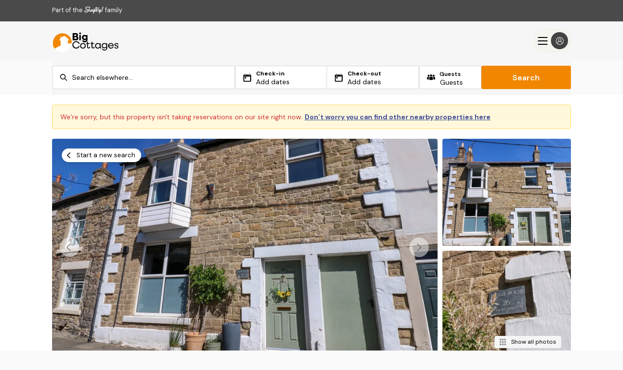

--- FILE ---
content_type: text/html; charset=utf-8
request_url: https://big-cottages.com/properties/united-kingdom/england/north-east/durham/bishop-auckland/wesley-house-j9abyz
body_size: 98961
content:
<!DOCTYPE html>
<html lang='en-gb'>
<!--[if IE]> <html class="ie9"> <![endif]-->
<head>
<meta charset='utf-8'>
<meta content='ie=edge' http-equiv='x-ua-compatible'>
<meta content='width=device-width, initial-scale=1.0, user-scalable=no' name='viewport'>
<meta name="csrf-param" content="authenticity_token" />
<meta name="csrf-token" content="4sB7Lozg1RNIUPpWxx+uxChHv5OZkL2qBTMhTBdQeXsb2JBqQ+gUJVbAsAAPqFtXoCxXbUPVwy46rtCzpwkBVQ==" />
<meta name="description" content="&lt;p&gt;Nestled in the quaint town of Wolsingham, in the heart of Weardale and home to the North Pennines AONB in County Durham, Wesley House is a beautiful stone cottage offering the perfect blend of modern comfort and rustic charm.
&lt;br&gt;With convenient roa..."></meta>
<title>
Wesley House, Bishop Auckland, Northumberland 
</title>
<link href='https://assets.big-cottages.com/assets/favicon-2c2db452b20dc5f9fa273cfed808f9f1843725822fb00e3ecb2a6478575f06e6.ico' rel='icon' type='image/ico'>

<script type='application/ld+json'>
{"@context":"https://schema.org","@type":"VacationRental","name":"Wesley House","image":"https://images.snaptrip.com/optim/image/file/78884414/hero_sc_1717426974_1144968_1.jpg","description":"The picturesque town of Wolsingham is a quintessentially British market town in the North Pennines Area of Outstanding Natural Beauty","url":"https://big-cottages.com/properties/united-kingdom/england/north-east/durham/bishop-auckland/wesley-house-j9abyz","identifier":"https://big-cottages.com/properties/united-kingdom/england/north-east/durham/bishop-auckland/wesley-house-j9abyz","containsPlace":{"@type":"Accommodation","name":"Wesley House","occupancy":8,"numberOfBedrooms":4,"numberOfBathroomsTotal":2},"geo":{"@type":"GeoCoordinates","longitude":"-1.8858780000","latitude":"54.7300675000"},"checkinTime":"15:00","checkoutTime":"10:00","petsAllowed":5,"address":{"@type":"PostalAddress","streetAddress":"26 Front Street, Wolsingham, Bishop Auckland, Northumberland, DL13 3DD, GB","addressLocality":"Northumberland"},"containedInPlace":{"@type":"Place","name":"Bishop Auckland"}}
</script>
<script type='application/ld+json'>
{"@context":"https://schema.org","@type":"BreadcrumbList","itemListElement":[{"@type":"ListItem","position":1,"name":"United Kingdom","item":"https://big-cottages.com/united-kingdom-holiday-cottages"},{"@type":"ListItem","position":2,"name":"England","item":"https://big-cottages.com/england-holiday-cottages"},{"@type":"ListItem","position":3,"name":"North East","item":"https://big-cottages.com/north-east-holiday-cottages"},{"@type":"ListItem","position":4,"name":"Durham","item":"https://big-cottages.com/durham-holiday-cottages"},{"@type":"ListItem","position":5,"name":"Bishop Auckland","item":"https://big-cottages.com/bishop-auckland-holiday-cottages"}]}
</script>
<meta property="og:title" content="Wesley House, Bishop Auckland, Northumberland" />
<meta property="og:type" content="website" />
<meta property="og:url" content="https://big-cottages.com/properties/united-kingdom/england/north-east/durham/bishop-auckland/wesley-house-j9abyz" />
<meta property="og:image" content="https://images.snaptrip.com/optim/image/file/78884414/hero_sc_1717426974_1144968_1.jpg" />
<meta property="og:description" content="&lt;p&gt;Nestled in the quaint town of Wolsingham, in the heart of Weardale and home to the North Pennines AONB in County Durham, Wesley House is a beautiful stone cottage offering the perfect blend of modern comfort and rustic charm.
&lt;br&gt;With convenient roa..." />
<meta content="Wesley House - 4 Bedroom pet friendly Holiday Cottage in  Wolsingham sleeps 8 people with wifi, parking, a cot, a garden perfect for a well-deserved break" name="keywords" />

<meta name="twitter:card" content="summary_large_image">
<meta name="twitter:site" content="@snaptripUK">
<meta nam§e="twitter:creator" content="@snaptripUK">
<link rel="canonical" href="https://big-cottages.com/properties/united-kingdom/england/north-east/durham/bishop-auckland/wesley-house-j9abyz" />



<style>
@font-face{font-family:swiper-icons;src:url("data:application/font-woff;charset=utf-8;base64, [base64]//wADZ2x5ZgAAAywAAADMAAAD2MHtryVoZWFkAAABbAAAADAAAAA2E2+eoWhoZWEAAAGcAAAAHwAAACQC9gDzaG10eAAAAigAAAAZAAAArgJkABFsb2NhAAAC0AAAAFoAAABaFQAUGG1heHAAAAG8AAAAHwAAACAAcABAbmFtZQAAA/gAAAE5AAACXvFdBwlwb3N0AAAFNAAAAGIAAACE5s74hXjaY2BkYGAAYpf5Hu/j+W2+MnAzMYDAzaX6QjD6/4//Bxj5GA8AuRwMYGkAPywL13jaY2BkYGA88P8Agx4j+/8fQDYfA1AEBWgDAIB2BOoAeNpjYGRgYNBh4GdgYgABEMnIABJzYNADCQAACWgAsQB42mNgYfzCOIGBlYGB0YcxjYGBwR1Kf2WQZGhhYGBiYGVmgAFGBiQQkOaawtDAoMBQxXjg/wEGPcYDDA4wNUA2CCgwsAAAO4EL6gAAeNpj2M0gyAACqxgGNWBkZ2D4/wMA+xkDdgAAAHjaY2BgYGaAYBkGRgYQiAHyGMF8FgYHIM3DwMHABGQrMOgyWDLEM1T9/w8UBfEMgLzE////P/5//f/V/xv+r4eaAAeMbAxwIUYmIMHEgKYAYjUcsDAwsLKxc3BycfPw8jEQA/[base64]/uznmfPFBNODM2K7MTQ45YEAZqGP81AmGGcF3iPqOop0r1SPTaTbVkfUe4HXj97wYE+yNwWYxwWu4v1ugWHgo3S1XdZEVqWM7ET0cfnLGxWfkgR42o2PvWrDMBSFj/IHLaF0zKjRgdiVMwScNRAoWUoH78Y2icB/yIY09An6AH2Bdu/UB+yxopYshQiEvnvu0dURgDt8QeC8PDw7Fpji3fEA4z/PEJ6YOB5hKh4dj3EvXhxPqH/SKUY3rJ7srZ4FZnh1PMAtPhwP6fl2PMJMPDgeQ4rY8YT6Gzao0eAEA409DuggmTnFnOcSCiEiLMgxCiTI6Cq5DZUd3Qmp10vO0LaLTd2cjN4fOumlc7lUYbSQcZFkutRG7g6JKZKy0RmdLY680CDnEJ+UMkpFFe1RN7nxdVpXrC4aTtnaurOnYercZg2YVmLN/d/gczfEimrE/fs/bOuq29Zmn8tloORaXgZgGa78yO9/cnXm2BpaGvq25Dv9S4E9+5SIc9PqupJKhYFSSl47+Qcr1mYNAAAAeNptw0cKwkAAAMDZJA8Q7OUJvkLsPfZ6zFVERPy8qHh2YER+3i/BP83vIBLLySsoKimrqKqpa2hp6+jq6RsYGhmbmJqZSy0sraxtbO3sHRydnEMU4uR6yx7JJXveP7WrDycAAAAAAAH//wACeNpjYGRgYOABYhkgZgJCZgZNBkYGLQZtIJsFLMYAAAw3ALgAeNolizEKgDAQBCchRbC2sFER0YD6qVQiBCv/H9ezGI6Z5XBAw8CBK/m5iQQVauVbXLnOrMZv2oLdKFa8Pjuru2hJzGabmOSLzNMzvutpB3N42mNgZGBg4GKQYzBhYMxJLMlj4GBgAYow/P/PAJJhLM6sSoWKfWCAAwDAjgbRAAB42mNgYGBkAIIbCZo5IPrmUn0hGA0AO8EFTQAA") format("woff");font-weight:400;font-style:normal}:root{--swiper-theme-color:#007aff}.swiper-container{margin-left:auto;margin-right:auto;position:relative;overflow:hidden;list-style:none;padding:0;z-index:1}.swiper-container-vertical>.swiper-wrapper{flex-direction:column}.swiper-wrapper{position:relative;width:100%;height:100%;z-index:1;display:flex;transition-property:transform;box-sizing:content-box}.swiper-container-android .swiper-slide,.swiper-wrapper{transform:translateZ(0)}.swiper-container-multirow>.swiper-wrapper{flex-wrap:wrap}.swiper-container-multirow-column>.swiper-wrapper{flex-wrap:wrap;flex-direction:column}.swiper-container-free-mode>.swiper-wrapper{transition-timing-function:ease-out;margin:0 auto}.swiper-slide{flex-shrink:0;width:100%;height:100%;position:relative;transition-property:transform}.swiper-slide-invisible-blank{visibility:hidden}.swiper-container-autoheight,.swiper-container-autoheight .swiper-slide{height:auto}.swiper-container-autoheight .swiper-wrapper{align-items:flex-start;transition-property:transform,height}.swiper-container-3d{perspective:1200px}.swiper-container-3d .swiper-cube-shadow,.swiper-container-3d .swiper-slide,.swiper-container-3d .swiper-slide-shadow-bottom,.swiper-container-3d .swiper-slide-shadow-left,.swiper-container-3d .swiper-slide-shadow-right,.swiper-container-3d .swiper-slide-shadow-top,.swiper-container-3d .swiper-wrapper{transform-style:preserve-3d}.swiper-container-3d .swiper-slide-shadow-bottom,.swiper-container-3d .swiper-slide-shadow-left,.swiper-container-3d .swiper-slide-shadow-right,.swiper-container-3d .swiper-slide-shadow-top{position:absolute;left:0;top:0;width:100%;height:100%;pointer-events:none;z-index:10}.swiper-container-3d .swiper-slide-shadow-left{background-image:linear-gradient(270deg,rgba(0,0,0,.5),transparent)}.swiper-container-3d .swiper-slide-shadow-right{background-image:linear-gradient(90deg,rgba(0,0,0,.5),transparent)}.swiper-container-3d .swiper-slide-shadow-top{background-image:linear-gradient(0deg,rgba(0,0,0,.5),transparent)}.swiper-container-3d .swiper-slide-shadow-bottom{background-image:linear-gradient(180deg,rgba(0,0,0,.5),transparent)}.swiper-container-css-mode>.swiper-wrapper{overflow:auto;scrollbar-width:none;-ms-overflow-style:none}.swiper-container-css-mode>.swiper-wrapper::-webkit-scrollbar{display:none}.swiper-container-css-mode>.swiper-wrapper>.swiper-slide{scroll-snap-align:start start}.swiper-container-horizontal.swiper-container-css-mode>.swiper-wrapper{scroll-snap-type:x mandatory}.swiper-container-vertical.swiper-container-css-mode>.swiper-wrapper{scroll-snap-type:y mandatory}:root{--swiper-navigation-size:44px}.swiper-button-next,.swiper-button-prev{position:absolute;top:50%;width:27px;width:calc(var(--swiper-navigation-size)/44*27);height:44px;height:var(--swiper-navigation-size);margin-top:-22px;margin-top:calc(-1*var(--swiper-navigation-size)/2);z-index:10;cursor:pointer;display:flex;align-items:center;justify-content:center;color:var(--swiper-theme-color);color:var(--swiper-navigation-color,var(--swiper-theme-color))}.swiper-button-next.swiper-button-disabled,.swiper-button-prev.swiper-button-disabled{opacity:.35;cursor:auto;pointer-events:none}.swiper-button-next:after,.swiper-button-prev:after{font-family:swiper-icons;font-size:44px;font-size:var(--swiper-navigation-size);text-transform:none!important;letter-spacing:0;text-transform:none;-moz-font-feature-settings:normal,;font-feature-settings:normal,;font-variant:normal;line-height:1}.swiper-button-prev,.swiper-container-rtl .swiper-button-next{left:10px;right:auto}.swiper-button-prev:after,.swiper-container-rtl .swiper-button-next:after{content:"prev"}.swiper-button-next,.swiper-container-rtl .swiper-button-prev{right:10px;left:auto}.swiper-button-next:after,.swiper-container-rtl .swiper-button-prev:after{content:"next"}.swiper-button-next.swiper-button-white,.swiper-button-prev.swiper-button-white{--swiper-navigation-color:#fff}.swiper-button-next.swiper-button-black,.swiper-button-prev.swiper-button-black{--swiper-navigation-color:#000}.swiper-button-lock{display:none}.swiper-pagination{position:absolute;text-align:center;transition:opacity .3s;transform:translateZ(0);z-index:10}.swiper-pagination.swiper-pagination-hidden{opacity:0}.swiper-container-horizontal>.swiper-pagination-bullets,.swiper-pagination-custom,.swiper-pagination-fraction{bottom:10px;left:0;width:100%}.swiper-pagination-bullets-dynamic{overflow:hidden;font-size:0}.swiper-pagination-bullets-dynamic .swiper-pagination-bullet{transform:scale(.33);position:relative}.swiper-pagination-bullets-dynamic .swiper-pagination-bullet-active,.swiper-pagination-bullets-dynamic .swiper-pagination-bullet-active-main{transform:scale(1)}.swiper-pagination-bullets-dynamic .swiper-pagination-bullet-active-prev{transform:scale(.66)}.swiper-pagination-bullets-dynamic .swiper-pagination-bullet-active-prev-prev{transform:scale(.33)}.swiper-pagination-bullets-dynamic .swiper-pagination-bullet-active-next{transform:scale(.66)}.swiper-pagination-bullets-dynamic .swiper-pagination-bullet-active-next-next{transform:scale(.33)}.swiper-pagination-bullet{width:8px;height:8px;display:inline-block;border-radius:100%;background:#000;opacity:.2}button.swiper-pagination-bullet{border:none;margin:0;padding:0;box-shadow:none;-webkit-appearance:none;-moz-appearance:none;appearance:none}.swiper-pagination-clickable .swiper-pagination-bullet{cursor:pointer}.swiper-pagination-bullet-active{opacity:1;background:var(--swiper-theme-color);background:var(--swiper-pagination-color,var(--swiper-theme-color))}.swiper-container-vertical>.swiper-pagination-bullets{right:10px;top:50%;transform:translate3d(0,-50%,0)}.swiper-container-vertical>.swiper-pagination-bullets .swiper-pagination-bullet{margin:6px 0;display:block}.swiper-container-vertical>.swiper-pagination-bullets.swiper-pagination-bullets-dynamic{top:50%;transform:translateY(-50%);width:8px}.swiper-container-vertical>.swiper-pagination-bullets.swiper-pagination-bullets-dynamic .swiper-pagination-bullet{display:inline-block;transition:transform .2s,top .2s}.swiper-container-horizontal>.swiper-pagination-bullets .swiper-pagination-bullet{margin:0 4px}.swiper-container-horizontal>.swiper-pagination-bullets.swiper-pagination-bullets-dynamic{left:50%;transform:translateX(-50%);white-space:nowrap}.swiper-container-horizontal>.swiper-pagination-bullets.swiper-pagination-bullets-dynamic .swiper-pagination-bullet{transition:transform .2s,left .2s}.swiper-container-horizontal.swiper-container-rtl>.swiper-pagination-bullets-dynamic .swiper-pagination-bullet{transition:transform .2s,right .2s}.swiper-pagination-progressbar{background:rgba(0,0,0,.25);position:absolute}.swiper-pagination-progressbar .swiper-pagination-progressbar-fill{background:var(--swiper-theme-color);background:var(--swiper-pagination-color,var(--swiper-theme-color));position:absolute;left:0;top:0;width:100%;height:100%;transform:scale(0);transform-origin:left top}.swiper-container-rtl .swiper-pagination-progressbar .swiper-pagination-progressbar-fill{transform-origin:right top}.swiper-container-horizontal>.swiper-pagination-progressbar,.swiper-container-vertical>.swiper-pagination-progressbar.swiper-pagination-progressbar-opposite{width:100%;height:4px;left:0;top:0}.swiper-container-horizontal>.swiper-pagination-progressbar.swiper-pagination-progressbar-opposite,.swiper-container-vertical>.swiper-pagination-progressbar{width:4px;height:100%;left:0;top:0}.swiper-pagination-white{--swiper-pagination-color:#fff}.swiper-pagination-black{--swiper-pagination-color:#000}.swiper-pagination-lock{display:none}.swiper-scrollbar{border-radius:10px;position:relative;-ms-touch-action:none;background:rgba(0,0,0,.1)}.swiper-container-horizontal>.swiper-scrollbar{position:absolute;left:1%;bottom:3px;z-index:50;height:5px;width:98%}.swiper-container-vertical>.swiper-scrollbar{position:absolute;right:3px;top:1%;z-index:50;width:5px;height:98%}.swiper-scrollbar-drag{height:100%;width:100%;position:relative;background:rgba(0,0,0,.5);border-radius:10px;left:0;top:0}.swiper-scrollbar-cursor-drag{cursor:move}.swiper-scrollbar-lock{display:none}.swiper-zoom-container{width:100%;height:100%;display:flex;justify-content:center;align-items:center;text-align:center}.swiper-zoom-container>canvas,.swiper-zoom-container>img,.swiper-zoom-container>svg{max-width:100%;max-height:100%;object-fit:contain}.swiper-slide-zoomed{cursor:move}.swiper-lazy-preloader{width:42px;height:42px;position:absolute;left:50%;top:50%;margin-left:-21px;margin-top:-21px;z-index:10;transform-origin:50%;animation:swiper-preloader-spin 1s linear infinite;box-sizing:border-box;border-left:4px solid var(--swiper-theme-color);border-bottom:4px solid var(--swiper-theme-color);border-right:4px solid var(--swiper-theme-color);border:4px solid var(--swiper-preloader-color,var(--swiper-theme-color));border-radius:50%;border-top:4px solid transparent}.swiper-lazy-preloader-white{--swiper-preloader-color:#fff}.swiper-lazy-preloader-black{--swiper-preloader-color:#000}@keyframes swiper-preloader-spin{to{transform:rotate(1turn)}}.swiper-container .swiper-notification{position:absolute;left:0;top:0;pointer-events:none;opacity:0;z-index:-1000}.swiper-container-fade.swiper-container-free-mode .swiper-slide{transition-timing-function:ease-out}.swiper-container-fade .swiper-slide{pointer-events:none;transition-property:opacity}.swiper-container-fade .swiper-slide .swiper-slide{pointer-events:none}.swiper-container-fade .swiper-slide-active,.swiper-container-fade .swiper-slide-active .swiper-slide-active{pointer-events:auto}.swiper-container-cube{overflow:visible}.swiper-container-cube .swiper-slide{pointer-events:none;-webkit-backface-visibility:hidden;backface-visibility:hidden;z-index:1;visibility:hidden;transform-origin:0 0;width:100%;height:100%}.swiper-container-cube .swiper-slide .swiper-slide{pointer-events:none}.swiper-container-cube.swiper-container-rtl .swiper-slide{transform-origin:100% 0}.swiper-container-cube .swiper-slide-active,.swiper-container-cube .swiper-slide-active .swiper-slide-active{pointer-events:auto}.swiper-container-cube .swiper-slide-active,.swiper-container-cube .swiper-slide-next,.swiper-container-cube .swiper-slide-next+.swiper-slide,.swiper-container-cube .swiper-slide-prev{pointer-events:auto;visibility:visible}.swiper-container-cube .swiper-slide-shadow-bottom,.swiper-container-cube .swiper-slide-shadow-left,.swiper-container-cube .swiper-slide-shadow-right,.swiper-container-cube .swiper-slide-shadow-top{z-index:0;-webkit-backface-visibility:hidden;backface-visibility:hidden}.swiper-container-cube .swiper-cube-shadow{position:absolute;left:0;bottom:0;width:100%;height:100%;background:#000;opacity:.6;-webkit-filter:blur(50px);filter:blur(50px);z-index:0}.swiper-container-flip{overflow:visible}.swiper-container-flip .swiper-slide{pointer-events:none;-webkit-backface-visibility:hidden;backface-visibility:hidden;z-index:1}.swiper-container-flip .swiper-slide .swiper-slide{pointer-events:none}.swiper-container-flip .swiper-slide-active,.swiper-container-flip .swiper-slide-active .swiper-slide-active{pointer-events:auto}.swiper-container-flip .swiper-slide-shadow-bottom,.swiper-container-flip .swiper-slide-shadow-left,.swiper-container-flip .swiper-slide-shadow-right,.swiper-container-flip .swiper-slide-shadow-top{z-index:0;-webkit-backface-visibility:hidden;backface-visibility:hidden}.single-gallery-modal{position:fixed;z-index:15;top:0;left:0;background:#fff;width:100%;height:100%}.single-gallery-modal .single-gallery-modal-cont{padding:4rem 0 .625rem;height:calc(100vh - 4.625rem)}.single-gallery-modal .single-gallery-modal-cont .swiper-container{height:calc(100vh - 12rem);z-index:2}.single-gallery-modal .single-gallery-modal-cont .swiper-container .swiper-slide{height:auto;max-height:unset}.single-gallery-modal .single-gallery-modal-cont .swiper-container .swiper-slide div{height:100%;display:flex;align-items:center;justify-content:center}.single-gallery-modal .single-gallery-modal-cont .swiper-container .swiper-slide div img{width:100%;height:100%;border-radius:.25rem;-o-object-fit:contain;object-fit:contain}.single-gallery-modal .single-gallery-modal-cont .swiper-container .swiper-button-next,.single-gallery-modal .single-gallery-modal-cont .swiper-container .swiper-button-prev{cursor:pointer;height:2rem;width:2rem;border-radius:2rem;display:flex;justify-content:center;align-items:center;background:hsla(0,0%,100%,.49);color:#4a4a4a;transition:.3s}.single-gallery-modal .single-gallery-modal-cont .swiper-container .swiper-button-next:after,.single-gallery-modal .single-gallery-modal-cont .swiper-container .swiper-button-prev:after{font-size:1rem}.single-gallery-modal .single-gallery-modal-cont .swiper-container .swiper-button-next:hover,.single-gallery-modal .single-gallery-modal-cont .swiper-container .swiper-button-prev:hover{transition:.3s;background:hsla(0,0%,93.7%,.77)}.single-gallery-modal .single-gallery-modal-cont .swiper-container .swiper-button-next{right:1rem}.single-gallery-modal .single-gallery-modal-cont .swiper-container .swiper-button-prev{left:1rem}.single-gallery-modal .single-gallery-modal-cont .slide-number{position:absolute;top:-40px;z-index:3;left:calc(50% - 1.188rem)}.single-gallery-modal .single-gallery-modal-cont .close-modal{top:1rem;left:1rem;z-index:14;position:fixed;cursor:pointer;height:2rem;width:2rem;border-radius:2rem;display:flex;justify-content:center;align-items:center;background:hsla(0,0%,100%,.31);transition:.3s}.single-gallery-modal .single-gallery-modal-cont .close-modal svg{width:.875rem;height:.875rem}.single-gallery-modal .single-gallery-modal-cont .close-modal:hover{transition:.3s;background:#efefef}@media only screen and (min-width:1024px){.single-gallery-modal .single-gallery-modal-cont{padding:5rem 0;height:calc(100vh - 10rem)}.single-gallery-modal .single-gallery-modal-cont .swiper-container{height:calc(100vh - 10rem)}.single-gallery-modal .single-gallery-modal-cont .swiper-container .swiper-button-next,.single-gallery-modal .single-gallery-modal-cont .swiper-container .swiper-button-prev{height:2.5rem;width:2.5rem}.single-gallery-modal .single-gallery-modal-cont .swiper-container .swiper-button-next{right:1.25rem}.single-gallery-modal .single-gallery-modal-cont .swiper-container .swiper-button-prev{left:1.25rem}.single-gallery-modal .single-gallery-modal-cont .close-modal{top:1.5rem;left:1.5rem}}.gallery-modal{position:fixed;top:0;left:0;z-index:16;width:100%;height:100%;overflow:scroll;background:#fff}.gallery-modal .row .col-10{margin:0;width:100%;position:relative}@media only screen and (min-width:1024px){.gallery-modal .row .col-10{margin:0 2%;width:79.3333333333%}}.gallery-modal .close-modal{top:1rem;left:1rem;z-index:14;position:fixed;cursor:pointer;height:2rem;width:2rem;border-radius:2rem;display:flex;justify-content:center;align-items:center;background:hsla(0,0%,100%,.7);transition:.3s}.gallery-modal .close-modal svg{width:1.25rem;height:1.25rem}.gallery-modal .close-modal:hover{transition:.3s;background:#efefef}.gallery-modal .slide-number{position:absolute;top:1.375rem;z-index:3;left:calc(50% - 2.4375rem)}.gallery-modal .gallery-modal-cont{z-index:10;position:relative;display:flex;flex-direction:row;flex-wrap:wrap;margin:4rem 0 .625rem;grid-row-gap:.625rem;grid-column-gap:.625rem}.gallery-modal .image-cont{height:50vw;outline:none;width:calc(50% - .3125rem)}.gallery-modal .image-cont img{width:100%;height:100%;cursor:pointer;-o-object-fit:cover;object-fit:cover;transition:.3s}.gallery-modal .image-cont img:hover{-webkit-filter:brightness(80%);transition:all .3s ease}.gallery-modal .image-cont.fullWidth{width:100%}.gallery-modal .overlay{background:transparent;height:100%;width:100%;position:absolute;top:0;left:0;z-index:1}@media only screen and (min-width:1024px){.gallery-modal .close-modal{top:1.5rem;left:1.5rem}.gallery-modal .slide-number{top:1.875rem}.gallery-modal .gallery-modal-cont{margin:5rem 0;grid-row-gap:1.25rem;grid-column-gap:1.25rem}.gallery-modal .image-cont{width:calc(50% - .625rem);height:28.125rem}.gallery-modal .image-cont img{border-radius:.25rem}}.gallery{position:relative}.gallery .btn-show-all{position:absolute;bottom:1.25rem;right:1.25rem;z-index:1;display:flex;flex-direction:row;align-items:center;cursor:pointer;background:#f5f5f5;border-radius:.25rem;padding:.313rem .625rem;outline:none}.gallery .btn-show-all span{display:block;font-size:.75rem;line-height:.938rem}.gallery .btn-show-all svg{height:.9rem;width:.9rem;margin-right:.625rem}.gallery .back-btn,.gallery .btn-show-all:active,.gallery .btn-show-all:focus,.gallery .btn-show-all:hover{background-color:#fff}.gallery .back-btn{z-index:3;position:absolute;height:1.75rem;width:auto;top:1.25rem;left:1.25rem;border-radius:1rem;box-shadow:0 .125rem .25rem rgba(0,0,0,.15);vertical-align:top;transition:.3s ease-in;display:flex;cursor:pointer;justify-content:center;align-items:center;text-decoration:none;font-size:.833rem}.gallery .back-btn:hover{background:#f18700;transition:.3s ease-out}.gallery .back-btn:hover .ico{transition:.3s ease-out;fill:#fff}.gallery .back-btn:hover .text{color:#fff;transition:.3s ease-out}.gallery .back-btn .ico{width:2rem;height:.75rem;margin-left:-.125rem;transform:rotate(180deg);transition:.3s ease-in}.gallery .back-btn .text{vertical-align:inherit;transition:.2s ease-in;max-width:0;white-space:nowrap;overflow:hidden;line-height:1rem}.gallery .back-btn .text.show{max-width:100%;transition:.2s ease-out;padding-right:.75rem}.gallery .swiper-gallery .swiper-button-next,.gallery .swiper-gallery .swiper-button-prev{display:none}@media only screen and (min-width:1024px){.gallery .swiper-gallery .swiper-button-next,.gallery .swiper-gallery .swiper-button-prev{cursor:pointer;height:2.5rem;width:2.5rem;border-radius:2rem;display:flex;justify-content:center;align-items:center;background:hsla(0,0%,100%,.49);color:#4a4a4a;transition:.3s}.gallery .swiper-gallery .swiper-button-next:after,.gallery .swiper-gallery .swiper-button-prev:after{font-size:1rem}.gallery .swiper-gallery .swiper-button-next:hover,.gallery .swiper-gallery .swiper-button-prev:hover{transition:.3s;background:hsla(0,0%,93.7%,.77)}}@media only screen and (min-width:1024px){.gallery .swiper-gallery .swiper-button-next{right:calc(25% + 1.625rem)}.gallery .swiper-gallery .swiper-button-prev{left:1rem;z-index:2}.gallery .swiper-gallery .swiper-button-prev:after{margin-left:-4px}}.gallery .swiper-gallery .main-gallery .swiper-slide{height:75vw;max-height:28.125rem}.gallery .swiper-gallery .main-gallery .swiper-slide button{width:100%;height:100%;outline:none;cursor:pointer}.gallery .swiper-gallery .main-gallery .swiper-slide button img{width:100%;height:100%;-o-object-fit:cover;object-fit:cover}.gallery .swiper-gallery .main-gallery .swiper-slide button img:hover{-webkit-filter:brightness(90%);transition:all .3s ease}@media only screen and (min-width:1024px){.gallery .swiper-gallery .main-gallery{width:100%;border-radius:.25rem}.gallery .swiper-gallery .main-gallery .swiper-slide{height:100%}.gallery .swiper-gallery .main-gallery .swiper-slide button{cursor:pointer}.gallery .swiper-gallery .main-gallery .swiper-slide button img{width:100%;height:450px;-o-object-fit:cover;object-fit:cover}.gallery .swiper-gallery .main-gallery .swiper-slide button img:hover{-webkit-filter:brightness(90%);transition:all .3s ease}}.gallery .swiper-gallery .gallery-thumbs{display:none}@media only screen and (min-width:1024px){.gallery .swiper-gallery .gallery-thumbs{width:100%;display:block}.gallery .swiper-gallery .gallery-thumbs .swiper-wrapper .swiper-slide img{width:100%;height:100%;cursor:pointer;-o-object-fit:cover;object-fit:cover;border-radius:.25rem}.gallery .swiper-gallery .gallery-thumbs .swiper-wrapper .swiper-slide img:hover{-webkit-filter:brightness(90%);transition:all .3s ease}}.gallery .swiper-gallery button{outline:none}@media only screen and (min-width:1024px){.gallery .swiper-gallery{padding:0;display:grid;height:450px;position:relative;grid-column-gap:10px;margin-bottom:1.25rem;grid-template-columns:3fr 1fr}}.gallery-placeholder{width:100%;height:75vw;display:flex;align-items:center;border-radius:.25rem;justify-content:center;background:#fafafa}.gallery-placeholder img{width:100%;height:auto;margin:auto;display:block}@media only screen and (min-width:1024px){.gallery-placeholder{height:28.125rem;margin-bottom:1.25rem}.gallery-placeholder img{width:auto;height:100%;margin:0 auto;display:block}}[data-v-274f93da]:root{--primary-color:#f18700;--light-primary-color:#ff9f25}.pager[data-v-274f93da]{margin:1.25rem 0;display:flex;justify-content:center;max-width:100%;flex-wrap:wrap}a[data-v-274f93da]{text-align:center;color:#4a4a4a;font-weight:600;background:#fff;display:inline-block;outline:0;padding:.625rem;cursor:pointer;font-size:.875rem;height:2.5rem;line-height:1.25rem;margin:0 .625rem .625rem 0;border-radius:.25rem;box-sizing:border-box;box-shadow:0 .125rem .188rem 0 rgba(0,0,0,.4);text-decoration:none;background-color:#fff}a[rel=next][data-v-274f93da],a[rel=prev][data-v-274f93da]{width:6.25rem;border:.063rem solid #4a4a4a}a.active[data-v-274f93da]{background:#f18700;color:#fff}a.hide[data-v-274f93da]{display:none}@media only screen and (min-width:1024px){.pager[data-v-274f93da]{margin:0 0 1.25rem;justify-content:flex-end}}[data-v-bd05c0f6]:root{--primary-color:#f18700;--light-primary-color:#ff9f25}.detail[data-v-bd05c0f6]{margin:1.25rem;position:relative;background-color:#fff}.detail .title-row[data-v-bd05c0f6]{display:flex;flex-direction:row;justify-content:space-between}.detail .title-row .actions[data-v-bd05c0f6]{display:flex;flex-direction:row;grid-column-gap:.625rem;-moz-column-gap:.625rem;column-gap:.625rem}.detail .title-row .actions .action[data-v-bd05c0f6]{position:relative;background:#f6f6f2;display:flex;justify-content:center;align-items:center;height:2rem;width:2rem;border-radius:2rem}.detail .title-row .actions .action svg[data-v-bd05c0f6]{fill:#424242;width:1.563rem;height:1.563rem}.detail .title-row .actions .action.fav svg[data-v-bd05c0f6]{margin-top:.125rem}.detail .title-row .actions .action.fav.active svg[data-v-bd05c0f6]{fill:#f18700}.detail .title-row .actions .action.share svg[data-v-bd05c0f6]{width:1.25rem;height:1.25rem}.detail .title[data-v-bd05c0f6]{font-size:1.25rem;line-height:1.5rem}.detail .title[data-v-bd05c0f6]::-moz-selection{color:#fff;background:#f18700}.detail .title[data-v-bd05c0f6]::selection{color:#fff;background:#f18700}.detail .tooltip[data-v-bd05c0f6]{top:104px;z-index:2;opacity:0;padding:1rem;text-align:center;font-size:.875rem;color:#fff;position:absolute;border-radius:1.5rem;background:#424f98;transition:top .3s ease-in,opacity .3s ease-in;box-shadow:0 .125rem .25rem rgba(0,0,0,.5)}.detail .tooltip.show[data-v-bd05c0f6]{opacity:1;top:36px}.detail .tooltip[data-v-bd05c0f6]:before{content:"";width:0;height:0;border-color:transparent transparent #424f98;border-style:solid;border-width:0 .625rem .625rem;position:absolute;top:-.625rem;left:2.5rem}.detail .crumblnk[data-v-bd05c0f6],.detail .crumblnk span[data-v-bd05c0f6],.detail .imglnk[data-v-bd05c0f6],.detail .imglnk span[data-v-bd05c0f6],.detail .infoitm[data-v-bd05c0f6],.detail .infoitm span[data-v-bd05c0f6],.detail .ref[data-v-bd05c0f6],.detail .ref span[data-v-bd05c0f6]{font-size:.875rem;line-height:1.125rem}.detail .ifnoitem[data-v-bd05c0f6]{padding-right:.25rem}.detail .crumb[data-v-bd05c0f6]{display:flex;height:1.25rem;min-height:1.25rem}.detail .crumbitm[data-v-bd05c0f6]{position:relative;list-style:none;max-width:7rem}@media only screen and (min-width:1024px){.detail .crumbitm[data-v-bd05c0f6]{max-width:10rem}}.detail .crumblnk[data-v-bd05c0f6]{padding-right:.313rem;cursor:pointer;display:block;text-decoration:none;overflow:hidden;text-overflow:ellipsis;white-space:nowrap;margin-right:.313rem}.detail .crumblnk span[data-v-bd05c0f6]{font-size:1rem;line-height:1.25rem;padding-right:.313rem}.detail .crumblnk[data-v-bd05c0f6]:after{content:"";position:absolute;height:70%;top:15%;background:#000;width:.0625rem;right:.313rem}.detail .crumbitm:last-of-type .crumblnk[data-v-bd05c0f6]:after{display:none}.detail .ref[data-v-bd05c0f6]{font-size:1rem;line-height:1.25rem;font-weight:400}.detail .info[data-v-bd05c0f6]{display:flex;padding-top:.313rem}.detail .info span[data-v-bd05c0f6]{font-weight:700}.detail .info span[data-v-bd05c0f6]:after{content:":";font-weight:400}.detail .widgetVisible[data-v-bd05c0f6]:before{content:"";position:absolute;z-index:9998;top:1.488rem;left:-.75rem;width:0;height:0;border-left:1rem solid transparent;border-bottom:.313rem solid #474747}.detail .widgetVisible[data-v-bd05c0f6]:after{content:"Link copied!";position:absolute;z-index:9999;top:1.8rem;left:-.5rem;transform:translateX(-50%);width:4.75rem;height:1.875rem;color:#fff;font-size:.625rem;line-height:1.875rem;text-align:center;background:rgba(0,0,0,.72);border-radius:.188rem;font-weight:100}.detail .imglnk[data-v-bd05c0f6]{display:none}.detail .imglnk[data-v-bd05c0f6]:hover{text-decoration:underline}@media only screen and (min-width:1024px){.detail[data-v-bd05c0f6]{margin:0}.detail .title[data-v-bd05c0f6]{font-size:1.75rem;line-height:2.125rem}.detail .info[data-v-bd05c0f6]{padding-top:.5rem}.detail .crumblnk[data-v-bd05c0f6],.detail .crumblnk span[data-v-bd05c0f6],.detail .imglnk[data-v-bd05c0f6],.detail .imglnk span[data-v-bd05c0f6],.detail .infoitm[data-v-bd05c0f6],.detail .infoitm span[data-v-bd05c0f6],.detail .ref[data-v-bd05c0f6],.detail .ref span[data-v-bd05c0f6]{font-size:1rem}.detail .crumblnk[data-v-bd05c0f6]{padding-right:.5rem}.detail .crumblnk span[data-v-bd05c0f6]{transition:.3s}.detail .crumblnk span[data-v-bd05c0f6]:hover{color:#f18700}.detail .title-row .actions .action[data-v-bd05c0f6]{height:auto;width:auto;background:transparent;cursor:pointer}.detail .title-row .actions .action:hover .imglnk[data-v-bd05c0f6]{color:#f18700}.detail .title-row .actions .action:hover svg[data-v-bd05c0f6]{fill:#f18700}.detail .title-row .actions .action svg[data-v-bd05c0f6]{margin-right:.625rem;height:1rem;width:1rem}.detail .title-row .actions .action.fav svg[data-v-bd05c0f6]{margin-right:.4rem;width:1.25rem;height:1.25rem;margin-top:0}.detail .widgetVisible[data-v-bd05c0f6]:before{top:1.688rem;left:1.8rem;border-left:.313rem solid transparent;border-right:.313rem solid transparent}.detail .widgetVisible[data-v-bd05c0f6]:after{top:2rem;left:2rem;width:5.75rem}.detail .imglnk[data-v-bd05c0f6]{display:block;transition:.3s;font-size:1rem;line-height:1rem}}[data-v-519d6b07]:root{--primary-color:#f18700;--light-primary-color:#ff9f25}.prop-facilities[data-v-519d6b07]{margin:1.125rem 1.25rem 1.25rem}@media only screen and (min-width:1024px){.prop-facilities[data-v-519d6b07]{margin:1.125rem 0 1.25rem}}.facilities[data-v-519d6b07]{display:flex;flex-wrap:wrap;grid-column-gap:.625rem;-moz-column-gap:.625rem;column-gap:.625rem;grid-row-gap:.625rem;row-gap:.625rem;padding-bottom:1.25rem;border-bottom:1px solid #d9d9d9;position:relative;z-index:2}.facility[data-v-519d6b07]{display:flex;transition:.3s;list-style:none;min-height:auto;border-radius:1rem;align-items:flex-end;background-color:#f6f6f6;padding:.5rem .625rem}.facility.reviews[data-v-519d6b07]{background:#f18700}.facility.reviews .svg[data-v-519d6b07]{fill:#fff}.facility.reviews .link[data-v-519d6b07]{color:#fff}.facility.floorplan[data-v-519d6b07]{cursor:pointer;background:#4b4b4b}.facility.floorplan svg[data-v-519d6b07]{width:1rem;height:1rem}.facility.floorplan p[data-v-519d6b07]{color:#fff}.facility.floorplan[data-v-519d6b07]:hover{background:#666565}@media only screen and (min-width:1024px){.facility[data-v-519d6b07]{cursor:default;align-items:center}.facility p[data-v-519d6b07]{cursor:default}.facility:hover p[data-v-519d6b07]{text-decoration:none}.facility.reviews[data-v-519d6b07]:hover{cursor:pointer;transition:.3s;background:#e10918}.facility.reviews:hover p[data-v-519d6b07]{cursor:pointer}}.svg[data-v-519d6b07]{width:1.25rem;height:1.25rem;padding-right:.313rem;transition:.3s}.link[data-v-519d6b07]{color:#000;transition:.3s;font-size:.875rem;line-height:1.125rem;display:block;text-decoration:none;text-align:center}@media only screen and (min-width:1024px){.link[data-v-519d6b07]{font-size:1rem;line-height:1rem}}[data-v-57871546]:root{--primary-color:#f18700;--light-primary-color:#ff9f25}.prop-notifications[data-v-57871546]{margin:1.25rem;padding-bottom:1.25rem;border-bottom:1px solid #d9d9d9}.massage[data-v-57871546]{display:flex;padding:.625rem 1.25rem;margin-top:.75rem;flex-direction:row;align-items:center;background:#fff8dc;border:1px solid #ffde5a;border-radius:.25rem}.massage[data-v-57871546]:first-child{margin-top:0}.massage p[data-v-57871546]{font-size:.75rem}@media only screen and (min-width:1024px){.massage p[data-v-57871546]{font-size:1rem}}.massage svg[data-v-57871546]{min-width:2rem;max-width:2rem;height:2rem;margin-right:1.25rem}.massage p[data-v-57871546]{color:#d22f30;font-size:.875rem;line-height:1rem}.loader[data-v-57871546]{-webkit-appearance:none;-moz-appearance:none;appearance:none;margin-right:.625rem;margin-bottom:.625rem;min-height:2rem;min-width:11.25rem;width:100%;height:auto;overflow:hidden;color:transparent!important;border:none!important;fill:transparent;text-shadow:none;box-sizing:border-box;box-shadow:none;will-change:background;background-color:#ccc;background-image:linear-gradient(90deg,#ddd,#e8e8e8 2.5rem,#ddd 5rem);background-size:18.75rem;border-radius:.125rem;-webkit-animation:shine-lines-data-v-57871546 1.6s linear infinite;animation:shine-lines-data-v-57871546 1.6s linear infinite}@-webkit-keyframes shine-lines-data-v-57871546{0%{background-position:-6.25rem}40%,to{background-position:8.75rem}}@keyframes shine-lines-data-v-57871546{0%{background-position:-6.25rem}40%,to{background-position:8.75rem}}[data-v-bc42bfb4]:root{--primary-color:#f18700;--light-primary-color:#ff9f25}.trustpilot[data-v-bc42bfb4]{margin:1.25rem 0;padding:0 1.25rem;display:flex;flex-direction:column;align-items:center;position:relative}@media only screen and (min-width:1024px){.trustpilot[data-v-bc42bfb4]{padding-top:0;transition:.3s ease-in-out}.trustpilot.hide[data-v-bc42bfb4]{opacity:0;transition:.3s}}.trustpilot-tip[data-v-bc42bfb4]{padding:1rem;position:absolute;top:3.5rem;left:50%;border-radius:.25rem;font-size:.875rem;background:#fff;width:60%;transform:translate(-50%,-50%);border:1px solid #e6e6e6}.trustpilot-tip.inVisible[data-v-bc42bfb4]{opacity:0}.trustpilot-tip.isTipVisible[data-v-bc42bfb4]{opacity:1}@media desktop{.trustpilot-tip[data-v-bc42bfb4]{top:3rem;width:50%}}.tip-overlay[data-v-bc42bfb4]{position:fixed;top:0;left:0;right:0;bottom:0;display:flex;justify-content:center;align-items:center}.prop-member-cont{margin:1.25rem;padding-bottom:1.25rem;border-bottom:1px solid #d9d9d9}@media only screen and (min-width:1024px){.prop-member-cont{margin:1.25rem 0}}.prop-member-cont .prop-member .banner{display:flex;align-items:flex-start;flex-direction:column;justify-content:space-between;background:#ebe7f2;border-radius:.25rem;padding:.75rem 1.25rem;border:1px solid #424f98;box-sizing:border-box;width:100%;height:100%}@media only screen and (min-width:1024px){.prop-member-cont .prop-member .banner{flex-direction:row;align-items:center}}.prop-member-cont .prop-member .banner p{color:#424f98;font-size:.875rem}@media only screen and (min-width:1024px){.prop-member-cont .prop-member .banner p{font-size:1rem}}.prop-member-cont .prop-member .banner button{cursor:pointer;font-weight:600;color:#fff;font-size:.875rem;line-height:1.125rem;border-radius:.25rem;padding:.5rem 1.5rem;background-color:#424f98;white-space:nowrap}.prop-member-cont .prop-member .banner button:active,.prop-member-cont .prop-member .banner button:focus,.prop-member-cont .prop-member .banner button:hover{background-color:#5765b6}.prop-member-cont .prop-member.skeleton{border-radius:.25rem;height:4.125rem;display:flex;justify-content:center;flex-direction:column}.prop-member-cont .prop-member.skeleton .banner{display:none}.prop-member-cont .prop-member .text{opacity:1;display:block;padding-bottom:.625rem}@media only screen and (min-width:1024px){.prop-member-cont .prop-member .text{padding-bottom:0;padding-right:.625rem}}@media only screen and (min-width:1024px){.prop-member-cont .prop-member.skeleton{height:3.75rem}}.prop-member-cont .loader{-webkit-appearance:none;-moz-appearance:none;appearance:none;margin-right:0;margin-bottom:0;min-height:2rem;min-width:11.25rem;width:auto;height:auto;overflow:hidden;color:transparent!important;border:none!important;fill:transparent;text-shadow:none;box-sizing:border-box;box-shadow:none;will-change:background;background-color:#ccc;background-image:linear-gradient(90deg,#ddd,#e8e8e8 2.5rem,#ddd 5rem);background-size:18.75rem;border-radius:.125rem;-webkit-animation:shine-lines 1.6s linear infinite;animation:shine-lines 1.6s linear infinite}.assistance{margin:1.25rem 0;padding:0 1.25rem}.assistance-cont{padding:0 0 1.25rem;border-bottom:1px solid #d9d9d9}.assistance-cont h2{font-size:1.25rem;line-height:1.25rem;margin-bottom:1.25rem}.assistance-cont p{font-size:.875rem;line-height:1.125rem}.assistance-cont p a{color:#00485c;text-decoration:none}.assistance-cont p a:hover{text-decoration:underline}.assistance-cont .contact-us{width:100%;display:block;padding:.5rem;transition:.3s;font-weight:700;text-align:center;font-size:.875rem;line-height:1.125rem;margin-top:.625rem;color:#00485c;border-radius:.25rem;text-decoration:none;box-sizing:border-box;background:transparent;border:1px solid #00485c}.assistance-cont .contact-us:hover{transition:.3s;color:#fff;background:#00485c}@media only screen and (min-width:1024px){.assistance{padding:0}.assistance-cont h2{font-size:1.5rem;line-height:1.813rem}.assistance-cont .contact-us,.assistance-cont p{font-size:1rem;line-height:1.25rem}.assistance-cont .contact-us{margin-top:1.25rem}}.prop-about{padding-bottom:1.25rem;margin:0 1.25rem 1.25rem;border-bottom:1px solid #d9d9d9}.prop-about h2{display:flex;margin:1.25rem 0;font-size:1.25rem;flex-direction:row;line-height:1.25rem;justify-content:space-between}.prop-about.prop-pets{margin:0 0 1.25rem}.prop-about .pet-fee p:first-of-type{margin-bottom:1.25rem}.prop-about.prop-fees p,.prop-about.prop-fees span{font-size:.875rem}.prop-about.prop-fees h3{margin-bottom:.625rem}.prop-about .cont{overflow:hidden;-webkit-animation:slideIn 1s ease-in forwards;animation:slideIn 1s ease-in forwards;height:12.5rem}.prop-about .cont.more{height:100%}.prop-about .cont h3{margin-bottom:.625rem;font-size:1rem;line-height:1.125rem}.prop-about .cont p{font-size:.875rem;line-height:1.125rem;margin-bottom:1.25rem}.prop-about .cont .highlighted{color:#fff;background-color:#f18700}.prop-about .show-more{display:flex;flex-direction:row;align-items:center;cursor:pointer;background:transparent;margin-top:1.25rem}.prop-about .show-more.more{margin-top:0}.prop-about .show-more b{font-size:.875rem;line-height:1.188rem;margin-right:.425rem;letter-spacing:-.38px;color:#f18700}.prop-about .show-more svg{width:.938rem;height:.8rem;fill:#f18700;transform:rotate(-90deg)}.prop-about .show-more svg.down{transform:rotate(90deg);margin-bottom:-.15rem}.prop-about .show-more:hover b{text-decoration:underline}.prop-about .prop-info{margin-bottom:1.25rem}.prop-about .prop-info b{display:block;margin-right:.625rem;margin-bottom:.625rem}.prop-about .prop-info ul{padding:0 0 0 1.25rem;list-style:disc}.prop-about .prop-info ul li{margin-bottom:.625rem}.prop-about .prop-info .block{margin-bottom:1.25rem}.prop-about .prop-info .block p{margin-bottom:.625rem}.prop-about .prop-info .block p:last-of-type{margin-bottom:0}.prop-about .prop-info .inline{display:flex;flex-direction:row}@media only screen and (min-width:1024px){.prop-about{margin:0 0 1.25rem}.prop-about h2{font-size:1.5rem;line-height:1.813rem}.prop-about.prop-fees p,.prop-about.prop-fees span{font-size:1rem}.prop-about.prop-fees h3{margin-bottom:.625rem}.prop-about .cont h3{font-size:1.25rem;line-height:1.25rem}.prop-about .cont p{font-size:1rem;line-height:1.25rem}.prop-about .show-more b{font-size:1rem;line-height:1.188rem}}.reviews-cont{margin:1.25rem 0;padding:0 1.25rem}.reviews-cont h2{display:flex;font-size:1.25rem;margin-top:1.25rem;flex-direction:row;line-height:1.25rem;justify-content:space-between}.reviews-cont .content{padding-bottom:1.25rem;border-bottom:1px solid #d9d9d9}.reviews-cont .review{margin:1.25rem 0}.reviews-cont .review-header{display:flex;flex-direction:row;align-items:baseline;margin-bottom:.625rem}.reviews-cont .review-header p,.reviews-cont .review-header span{font-size:1rem;line-height:1.125rem;color:#4a4a4a}.reviews-cont .review-cont{position:relative;font-size:.875rem;line-height:1.125rem;margin-bottom:.875rem}.reviews-cont .review-options{display:flex;flex-direction:row;align-items:baseline}.reviews-cont .review-options button,.reviews-cont .review-options p,.reviews-cont .review-options span{font-size:.875rem;line-height:1.125rem;letter-spacing:-.38px}.reviews-cont .review-options p,.reviews-cont .review-options span{color:#424242}.reviews-cont .review-options button{cursor:pointer;padding:0 .25rem;color:#f18700;background:transparent;text-decoration:underline}.reviews-cont .review-options button.bold{font-weight:700}.reviews-cont .review-options button:disabled{cursor:default}.reviews-cont .review .divider{border:none;height:.063rem;margin:.875rem 0;background-color:#d9d9d9}.reviews-cont .show-more{display:flex;flex-direction:row;align-items:center;cursor:pointer;background:transparent}.reviews-cont .show-more b{font-size:.875rem;line-height:1.125rem;margin-right:.425rem;letter-spacing:-.38px;color:#f18700}.reviews-cont .show-more svg{width:.938rem;height:.8rem;fill:#f18700}.reviews-cont .show-more svg.up{transform:rotate(-90deg)}.reviews-cont .show-more svg.down{transform:rotate(90deg);margin-bottom:-.15rem}.reviews-cont .show-more:hover b{text-decoration:underline}@media only screen and (min-width:1024px){.reviews-cont{padding:0}.reviews-cont h2{font-size:1.5rem;line-height:1.813rem}.reviews-cont .review-cont{font-size:1rem;line-height:1.25rem;margin-bottom:1.25rem}.reviews-cont .review .divider{margin:1.25rem 0}.reviews-cont .show-more b{font-size:1rem;line-height:1.188rem}}[data-v-e9456084]:root{--primary-color:#f18700;--light-primary-color:#ff9f25}.prop-tags[data-v-e9456084]{margin:0 1.25rem 1.25rem;border-bottom:1px solid #d9d9d9}.prop-tags h2[data-v-e9456084]{font-size:1.25rem;line-height:1.25rem;margin:1.25rem 0}.prop-tags .tags[data-v-e9456084]{display:flex;flex-wrap:wrap;padding:0 1.25rem;margin:1.25rem 0;grid-row-gap:.625rem;row-gap:.625rem;grid-column-gap:.625rem;-moz-column-gap:.625rem;column-gap:.625rem}@media only screen and (min-width:1024px){.prop-tags .tags[data-v-e9456084]{padding:0}}.prop-tags .tag[data-v-e9456084]{border-radius:.3125rem;background-color:#f6f6f6;min-height:auto;list-style:none;transition:.3s}@media (hover:hover){.prop-tags .tag[data-v-e9456084]:hover{background-color:#f18700}}.prop-tags .link[data-v-e9456084]{color:#424242;font-size:.875rem;transition:.3s;line-height:1.2;display:block;padding:.625rem;text-decoration:none;text-align:center}@media (hover:hover){.prop-tags .link[data-v-e9456084]:hover{color:#fff}}@media only screen and (min-width:1024px){.prop-tags[data-v-e9456084]{margin:0 0 1.25rem}.prop-tags h2[data-v-e9456084]{font-size:1.5rem;line-height:1.813rem}}[data-v-2da0ef0c]:root{--primary-color:#f18700;--light-primary-color:#ff9f25}.keywords-container[data-v-2da0ef0c]{margin:0 1.25rem 1.25rem;border-bottom:1px solid #d9d9d9}.keywords-container h4[data-v-2da0ef0c]{display:inline-block}.keywords-container .info-button[data-v-2da0ef0c]{height:1.25rem;cursor:pointer;position:relative;align-items:center;margin-left:.625rem;display:inline-block;background:transparent;justify-content:center}.keywords-container .info-button svg[data-v-2da0ef0c]{fill:#424242;width:.75rem;height:.75rem}.keywords-container .info-button.showed svg[data-v-2da0ef0c],.keywords-container .info-button:hover svg[data-v-2da0ef0c]{fill:#f18700}.keywords-container .info-button.showed[data-v-2da0ef0c]:before{width:0;height:0;top:1rem;right:1px;content:"";z-index:9998;position:absolute;border-bottom:.313rem solid #474747;border-left:.313rem solid transparent;border-right:.313rem solid transparent}.keywords-container .info-button.showed[data-v-2da0ef0c]:after{right:-.5rem;top:1.313rem;z-index:9999;width:17.75rem;height:1.875rem;font-weight:100;color:#fff;text-align:center;position:absolute;font-size:.625rem;line-height:1.875rem;border-radius:.188rem;background:rgba(0,0,0,.72);content:"Clicking on a keyword will highlight it in the property description"}.list[data-v-2da0ef0c]{display:flex;flex-wrap:wrap;margin:1.25rem 0;grid-row-gap:.625rem;row-gap:.625rem;grid-column-gap:.625rem;-moz-column-gap:.625rem;column-gap:.625rem;padding:0}.tag[data-v-2da0ef0c]{color:#424242;display:block;cursor:pointer;transition:.3s;min-height:auto;list-style:none;line-height:1.2;padding:.625rem;font-size:.875rem;text-align:center;text-decoration:none;border-radius:.3125rem;background-color:#f6f6f6}.tag[data-v-2da0ef0c]:first-letter{text-transform:uppercase}.tag[data-v-2da0ef0c]:hover{background:#ededed}.tag.selected[data-v-2da0ef0c]{color:#fff;background:#f18700}@media only screen and (min-width:50em){.keywords-container .info-button.showed[data-v-2da0ef0c]:after{left:0;right:unset;transform:translateX(-50%)}}@media only screen and (min-width:1024px){.keywords-container[data-v-2da0ef0c]{margin:0 0 1.25rem}}[data-v-29523352]:root{--primary-color:#f18700;--light-primary-color:#ff9f25}.pois[data-v-29523352]{margin:0 1.25rem 1.25rem}@media only screen and (min-width:1024px){.pois[data-v-29523352]{margin:0}}h2[data-v-29523352]{font-size:1.25rem;line-height:1.25rem;margin:1.25rem 0}@media only screen and (min-width:1024px){h2[data-v-29523352]{font-size:1.5rem;line-height:1.813rem}}.content[data-v-29523352]{padding-bottom:1.25rem;border-bottom:1px solid #d9d9d9}.content a[data-v-29523352],.content p[data-v-29523352]{font-size:.875rem;line-height:1.125rem}@media only screen and (min-width:1024px){.content a[data-v-29523352],.content p[data-v-29523352]{font-size:1rem;line-height:1.25rem}}.title[data-v-29523352]{font-weight:700;margin:0 0 .65rem;display:block}ul[data-v-29523352]{list-style:none}li[data-v-29523352]{margin:0 0 .65rem}[data-v-4575f1ca]:root{--primary-color:#f18700;--light-primary-color:#ff9f25}.prop-map .inner[data-v-4575f1ca]{background:#fff;top:.0625rem;height:18rem;width:100%}.prop-map .bottom[data-v-4575f1ca]{padding:1rem;background-color:#f6f6f6}.prop-map .title[data-v-4575f1ca]{margin-bottom:.625rem}.prop-map .input[data-v-4575f1ca]{height:2.25rem;width:8rem;border-radius:.25rem;padding-left:1rem;outline:none;margin-bottom:.625rem}.prop-map .input.active[data-v-4575f1ca]{border:.0625rem solid #4a4a4a}@media only screen and (min-width:1024px){.prop-map .input[data-v-4575f1ca]{width:14rem}}.prop-map .button[data-v-4575f1ca]{height:2.25rem;width:8rem;background-color:#f18700;border-radius:.25rem;padding:.5rem 2.25rem;cursor:pointer}.prop-map .search-drive[data-v-4575f1ca]{max-height:0;display:none;transition:.3s ease-in;padding:.625rem 0 0}.prop-map .search-drive.active[data-v-4575f1ca]{display:flex;max-height:3rem;transition:.3s ease-out}.prop-map .search-drive .result[data-v-4575f1ca]{padding-right:1rem}.prop-map .text[data-v-4575f1ca]{color:#fff;font-weight:700}[data-v-72c737f1]:root{--primary-color:#f18700;--light-primary-color:#ff9f25}.prop-similar[data-v-72c737f1]{padding:0 1.25rem;margin-bottom:1.25rem}.prop-similar h2[data-v-72c737f1]{font-size:1.25rem;line-height:1.25rem}.prop-similar .grid[data-v-72c737f1]{display:flex;flex-direction:column;grid-gap:.75rem;padding-top:.625rem}.prop-similar .card[data-v-72c737f1]{height:9.375rem;display:flex;padding:.75rem;box-sizing:border-box;width:100%;border-radius:.188rem;background:#fafafa;box-shadow:0 .125rem .25rem #fff;cursor:pointer}.prop-similar .card[data-v-72c737f1]:hover{box-shadow:0 .125rem .875rem #a3e0d8}.prop-similar .frame[data-v-72c737f1]{height:auto;width:35%;border-radius:.188rem;overflow:hidden;position:relative}.prop-similar .itm[data-v-72c737f1]{min-height:100%;background-size:cover;border-radius:.188rem;background-position:50%}.prop-similar .booking[data-v-72c737f1]{position:absolute;bottom:0;font-size:.688rem;font-weight:700;line-height:1.5rem;width:100%;color:#fff;background:#003580;text-align:center}.prop-similar .img[data-v-72c737f1]{display:none;width:100%}.prop-similar .pet[data-v-72c737f1]{position:absolute;background:#a3e0d8;border-radius:100%;top:.25rem;right:.35rem;height:1.5rem;width:1.5rem}.prop-similar .pet svg[data-v-72c737f1]{position:absolute;left:50%;top:50%;margin:-.45rem 0 0 -.45rem}.prop-similar .maxpet[data-v-72c737f1]{height:1rem;width:1rem;font-size:.688rem;line-height:1rem;top:1.35rem;margin-left:-.5rem;font-weight:700;left:50%;text-align:center;background:#fff;position:absolute;border-radius:100%;box-shadow:0 .125rem .125rem rgba(0,0,0,.15)}.prop-similar .detail[data-v-72c737f1]{padding:0 0 0 .75rem;display:flex;flex-direction:column;width:55%;position:relative}.prop-similar .head[data-v-72c737f1]{min-height:0;display:flex;flex-direction:column}.prop-similar .titles[data-v-72c737f1]{width:100%}.prop-similar .name[data-v-72c737f1]{font-size:.875rem;overflow:hidden;text-overflow:ellipsis;white-space:nowrap}.prop-similar .region[data-v-72c737f1]{color:#000;text-transform:inherit;font-size:.75rem;font-weight:inherit}.prop-similar .side[data-v-72c737f1]{display:flex;font-size:.75rem;padding-top:.25rem}.prop-similar .sleeps[data-v-72c737f1]{text-align:left;color:#6a6a6a;display:flex;align-items:center}.prop-similar .sleeps svg[data-v-72c737f1]{width:1.25rem;margin-right:.25rem}.prop-similar .price[data-v-72c737f1]{font-weight:700;font-size:1.25rem;text-align:end;position:absolute;right:-1rem;bottom:0}.prop-similar .name[data-v-72c737f1]{font-weight:600}.prop-similar .foot[data-v-72c737f1]{flex-direction:row-reverse;align-items:end}.prop-similar .view[data-v-72c737f1]{font-size:.875rem;font-weight:600;text-transform:uppercase;text-decoration:underline}@media only screen and (min-width:50em){.prop-similar .frame[data-v-72c737f1]{width:40%}.prop-similar .grid[data-v-72c737f1]{display:grid;grid-template-columns:calc(50% - .5rem) calc(50% - .5rem);grid-gap:1rem}.prop-similar .price[data-v-72c737f1]{right:0}}@media only screen and (min-width:1024px){.prop-similar[data-v-72c737f1]{padding:0}.prop-similar h2[data-v-72c737f1]{font-size:1.5rem;line-height:1.813rem}.prop-similar .grid[data-v-72c737f1]{padding-top:1.25rem}}.availability{margin:1.25rem 0;padding:0 1.25rem}.availability .availability-cont{padding-bottom:1.25rem;border-bottom:1px solid #d9d9d9}.availability .availability-cont h2{font-size:1.25rem;line-height:1.25rem;margin:1.25rem 0}.availability .availability-cont select{width:100%;outline:none;margin-bottom:.625rem;max-width:17.938rem;padding:1rem .625rem;border-radius:.625rem;border:1px solid #d9d9d9;-webkit-appearance:none;-moz-appearance:none;background-size:1.25rem 1.25rem;background-clip:border-box;background-image:url("data:image/svg+xml;charset=utf-8,%3Csvg xmlns='http://www.w3.org/2000/svg' width='20' height='20'%3E%3Cdefs%3E%3CclipPath id='a'%3E%3Cpath d='M1366 0v5230H0V0h1366z'/%3E%3C/clipPath%3E%3CclipPath id='b'%3E%3Cpath d='M10 0c5.523 0 10 4.477 10 10s-4.477 10-10 10S0 15.523 0 10 4.477 0 10 0z'/%3E%3C/clipPath%3E%3CclipPath id='c'%3E%3Cpath d='M4.741.165a.715.715 0 01.093 1.007L1.64 5.001l3.086 3.828a.714.714 0 01-.557 1.172.715.715 0 01-.558-.264L.162 5.45a.714.714 0 010-.907L3.734.258A.715.715 0 014.74.165z'/%3E%3C/clipPath%3E%3C/defs%3E%3Cg clip-path='url(%23a)' transform='translate(-398 -942)'%3E%3Cg clip-path='url(%23b)' transform='rotate(-90 680 282)'%3E%3Cpath fill='%23f18700' d='M0 0h20v20H0V0z'/%3E%3C/g%3E%3Cg clip-path='url(%23c)' transform='rotate(-90 678.929 275.929)'%3E%3Cpath fill='%23FFF' d='M0 0h5v10.001H0V0z'/%3E%3C/g%3E%3C/g%3E%3C/svg%3E");background-repeat:no-repeat;background-position:calc(100% - 10px)}.availability .availability-cont .message-box{width:auto;max-width:100%;box-sizing:border-box;padding:.625rem .75rem;border-radius:.25rem;margin:.625rem 0;font-size:.875rem;line-height:1rem;display:flex;align-items:center;flex-direction:row}.availability .availability-cont .message-box svg{width:100%;min-width:2rem;max-width:2rem;height:2rem;margin-right:1.25rem}@media (min-width:549px){.availability .availability-cont .message-box svg{height:1rem;min-width:1rem;max-width:1rem;margin-right:.5rem}}.availability .availability-cont .message-box.available{color:#fff;background:#309975}.availability .availability-cont .message-box.range{color:#d02e2e;background:#fff8dc}.availability .availability-cont .message-box.unavailable{color:#fff;background:#e65657}.availability .availability-cont .message-box.add{color:#fff;background:#f18700}.availability .availability-cont .message-box.discount{color:#424f98;background:#ebe7f2;border:1px solid #424f98}.availability .availability-cont .calendar{padding-bottom:2rem;max-width:450px;margin:auto}.availability .availability-cont .calendar .litepicker{width:100%;font-family:Montserrat,sans-serif;position:relative!important}.availability .availability-cont .calendar .litepicker .container__main{width:100%;height:100%!important}.availability .availability-cont .calendar .litepicker .container__months{width:100%;max-width:unset;box-shadow:none;flex-direction:column;background:transparent}.availability .availability-cont .calendar .litepicker .container__months .month-item{width:100%;box-sizing:border-box}.availability .availability-cont .calendar .litepicker .container__months .month-item:first-of-type{padding-bottom:.625rem}.availability .availability-cont .calendar .litepicker .container__months .month-item-header{padding-bottom:1.375rem}.availability .availability-cont .calendar .litepicker .container__months .month-item-header .month-item-name{position:relative;width:-webkit-max-content;width:-moz-max-content;width:max-content;margin:auto}.availability .availability-cont .calendar .litepicker .container__months .month-item-header .month-item-name:after{bottom:0;right:-.313rem;content:",";display:block;font-size:1rem;font-weight:600;position:absolute;width:-webkit-max-content;width:-moz-max-content;width:max-content;line-height:1.118rem}.availability .availability-cont .calendar .litepicker .container__months .month-item-header .month-item-name,.availability .availability-cont .calendar .litepicker .container__months .month-item-header .month-item-year{display:block;font-size:1rem;font-weight:600;line-height:1.118rem;letter-spacing:-.03rem}.availability .availability-cont .calendar .litepicker .container__months .month-item-header .button-next-month,.availability .availability-cont .calendar .litepicker .container__months .month-item-header .button-previous-month{cursor:pointer}.availability .availability-cont .calendar .litepicker .container__months .month-item-header .button-next-month svg,.availability .availability-cont .calendar .litepicker .container__months .month-item-header .button-previous-month svg{fill:#000}.availability .availability-cont .calendar .litepicker .container__months .month-item-header .button-next-month{right:.625rem;top:1.25rem;position:absolute}.availability .availability-cont .calendar .litepicker .container__months .month-item-weekdays-row{margin-bottom:1.25rem}.availability .availability-cont .calendar .litepicker .container__months .month-item-weekdays-row div{color:#758ea1;font-size:.75rem;line-height:.625rem;letter-spacing:-.018rem}.availability .availability-cont .calendar .litepicker .container__days{grid-row-gap:.313rem;row-gap:.313rem;grid-column-gap:5px;-moz-column-gap:5px;column-gap:5px}.availability .availability-cont .calendar .litepicker .container__days div{width:calc(14.28571% - 5px);border-radius:.625rem}.availability .availability-cont .calendar .litepicker .container__days.disabled{text-decoration:line-through}.availability .availability-cont .calendar .litepicker .day-item{height:1.75rem;cursor:pointer;font-weight:700;position:relative;background:#f6f6f2;display:flex;align-items:center;flex-direction:column}.availability .availability-cont .calendar .litepicker .day-item.is-highlighted{box-shadow:inset 0 0 0 1px #f18700}.availability .availability-cont .calendar .litepicker .day-item:hover{color:#f18700;box-shadow:inset 0 0 0 1px #f18700}.availability .availability-cont .calendar .litepicker .day-item span{display:block;color:#323643;z-index:10}.availability .availability-cont .calendar .litepicker .day-item span.price{font-weight:700;font-size:.625rem;line-height:.813rem}.availability .availability-cont .calendar .litepicker .day-item .day-item-child{top:0;left:0;z-index:15;width:100%;opacity:.3;height:100%;background:transparent;position:absolute}.availability .availability-cont .calendar .litepicker .day-item .primary-overlay{top:0;left:0;z-index:9;width:100%;opacity:.3;height:100%;background:transparent;position:absolute}.availability .availability-cont .calendar .litepicker .day-item:nth-of-type(7).is-in-range .primary-overlay:before,.availability .availability-cont .calendar .litepicker .day-item:nth-of-type(14).is-in-range .primary-overlay:before,.availability .availability-cont .calendar .litepicker .day-item:nth-of-type(21).is-in-range .primary-overlay:before,.availability .availability-cont .calendar .litepicker .day-item:nth-of-type(28).is-in-range .primary-overlay:before,.availability .availability-cont .calendar .litepicker .day-item:nth-of-type(35).is-in-range .primary-overlay:before{width:100%}.availability .availability-cont .calendar .litepicker .day-item.is-start-date.is-end-date .primary-overlay:before{width:calc(100% + 5px);border-radius:.625rem 0 0 .625rem}.availability .availability-cont .calendar .litepicker .day-item.is-end-date .primary-overlay:before{width:100%;border-radius:0 .625rem .625rem 0}.availability .availability-cont .calendar .litepicker .day-item.is-end-date,.availability .availability-cont .calendar .litepicker .day-item.is-start-date{background:#f18700}.availability .availability-cont .calendar .litepicker .day-item.is-end-date .primary-overlay:before,.availability .availability-cont .calendar .litepicker .day-item.is-start-date .primary-overlay:before{content:"";z-index:0;background:#f18700;height:100%;opacity:.75;position:absolute;top:0;left:0}.availability .availability-cont .calendar .litepicker .day-item.is-end-date span,.availability .availability-cont .calendar .litepicker .day-item.is-start-date span{color:#fff}.availability .availability-cont .calendar .litepicker .day-item.is-end-date:hover,.availability .availability-cont .calendar .litepicker .day-item.is-start-date:hover{color:#fff;background:#f18700}.availability .availability-cont .calendar .litepicker .day-item.is-in-range{color:#fff;background:#ff8050}.availability .availability-cont .calendar .litepicker .day-item.is-in-range .primary-overlay:before{content:"";z-index:0;background:#f18700;height:100%;width:calc(100% + 5px);opacity:.75;position:absolute;top:0;left:0}.availability .availability-cont .calendar .litepicker .day-item.is-in-range span{color:#fff}.availability .availability-cont .calendar .litepicker .day-item.is-in-range:hover{color:#fff;background:#ff8050}.availability .availability-cont .calendar .litepicker .day-item.is-locked{text-decoration:line-through;-webkit-text-decoration-color:#dedede;text-decoration-color:#dedede}.availability .availability-cont .calendar .litepicker .day-item.is-locked.is-end-date,.availability .availability-cont .calendar .litepicker .day-item.is-locked.is-in-range,.availability .availability-cont .calendar .litepicker .day-item.is-locked.is-start-date{-webkit-text-decoration-color:#fff;text-decoration-color:#fff}.availability .availability-cont .calendar .litepicker .day-item.is-locked .day-item-child{cursor:default;box-shadow:none;color:var(--litepicker-is-locked-color)}.availability .availability-cont .calendar .litepicker .day-item.is-locked span{color:#dedede}.availability .availability-cont .calendar .litepicker .day-item.is-locked span.price{display:none}.availability .availability-cont .calendar .litepicker .day-item.is-locked:hover{cursor:default;box-shadow:none;color:var(--litepicker-is-locked-color)}.availability .availability-cont .loader{-webkit-appearance:none;-moz-appearance:none;appearance:none;margin-right:0;margin-bottom:.625rem;min-height:2rem;min-width:11.25rem;width:auto;height:auto;overflow:hidden;color:transparent!important;border:none!important;fill:transparent;text-shadow:none;box-sizing:border-box;box-shadow:none;will-change:background;background-color:#ccc;background-image:linear-gradient(90deg,#ddd,#e8e8e8 2.5rem,#ddd 5rem);background-size:18.75rem;border-radius:.125rem;-webkit-animation:shine-lines 1.6s linear infinite;animation:shine-lines 1.6s linear infinite}.availability .info{padding-top:1rem;font-weight:400;color:#000;padding-right:5.5rem;font-size:.75rem;margin-top:-1.313rem}.availability .month-item-header .month-item-name{display:inline!important;margin-right:.25rem!important}.availability .month-item-header .month-item-name:after{display:none!important}.availability .month-item-header .month-item-year{display:inline!important}@media screen and (min-width:768px){.availability .info{font-weight:200;margin-top:-1rem}.availability .availability-cont .calendar{max-width:unset;padding-bottom:0}.availability .availability-cont .calendar .litepicker .container__months{flex-direction:row}.availability .availability-cont .calendar .litepicker .container__months .month-item{width:50%;padding-bottom:2rem}.availability .availability-cont .calendar .litepicker .container__months .month-item-header .button-next-month{top:unset;right:unset;position:relative}.availability .availability-cont .message-box{margin:1.25rem 0}.availability .availability-cont .message-box.range{margin-top:-.625rem}}@media screen and (min-width:1140px){.availability .availability-cont .calendar .litepicker .day-item span.price{font-size:.625rem}}@media only screen and (min-width:1024px){.availability{padding:0}.availability .availability-cont h2{font-size:1.5rem;line-height:1.813rem}.availability .availability-cont .calendar{max-width:unset;padding-bottom:0}.availability .availability-cont .calendar .litepicker .container__months .month-item:first-of-type{padding-left:0}.availability .availability-cont .calendar .litepicker .container__months .month-item:last-of-type{padding-right:0}.availability .availability-cont .calendar .litepicker .day-item span.price{font-size:.563rem}}:root{--primary-color:#f18700;--light-primary-color:#ff9f25}.from{margin:0 .5rem 0 0}.price-banner{left:0;bottom:0;z-index:15;width:100%;position:fixed;box-sizing:border-box}.price-banner,.price-banner .container{display:flex;flex-direction:column-reverse}@media only screen and (min-width:1024px){.price-banner .container{flex-direction:column}}.price-banner .discount,.price-banner .mob-discount{display:none;color:#fff;font-size:.75rem;font-weight:700;background:#ca3c00;width:-webkit-max-content;width:-moz-max-content;width:max-content;border-radius:.25rem;padding:.25rem .4rem;box-sizing:border-box;margin:0 0 .25rem;white-space:nowrap}.price-banner .discount span{color:#fff}.price-banner .mob-discount{display:block;background:none;margin:0 .5rem;padding:0!important}.price-banner .mob-discount span{padding:0!important;display:block!important;color:#ca3c00;font-size:.75rem!important;line-height:1.188rem!important}.price-banner .btn{font-weight:700;min-width:8.375rem;padding:0 .5rem}.price-banner .btn--ask{margin-top:.5rem}.price-banner .btn.no-bg{background:transparent;border:1px solid #00485c;color:#00485c}.price-banner .btn.no-bg:disabled{cursor:default;background:#b4b4b4;color:#fff}.price-banner .btn.no-bg span{color:#f18700}.price-banner .btn.no-bg:active,.price-banner .btn.no-bg:focus,.price-banner .btn.no-bg:hover{background:#00485c;color:#fff}.price-banner .btn.no-bg:active span,.price-banner .btn.no-bg:focus span,.price-banner .btn.no-bg:hover span{color:#fff}.price-banner .btn:disabled{cursor:default;background:#b4b4b4}.price-banner .btn:disabled:hover{background:#b4b4b4}.price-banner .btn--org{background-color:#00485c}.price-banner .btn--org:hover{background:#005870}.price-banner .dates-button{width:-webkit-max-content;width:-moz-max-content;width:max-content;font-size:.75rem;line-height:.938rem;background:transparent}.price-banner .d-hide{display:block}.price-banner .d-hide .ask-btn{display:inline-block;font-size:.75rem;line-height:.938rem;text-decoration:underline;text-align:center;width:8.375rem;background:transparent;border:none;cursor:pointer}.price-banner .s-hide{display:none}.price-banner .massage{display:none;padding:.625rem 1.25rem;flex-direction:row;align-items:center;background:#fff8dc;transition:.3s ease-in-out}.price-banner .massage p,.price-banner .massage svg{opacity:0;-webkit-animation:show-delay .3s linear forwards;animation:show-delay .3s linear forwards}@media only screen and (min-width:1024px){.price-banner .massage.disabled{opacity:0;padding:0;height:0}.price-banner .massage.disabled p,.price-banner .massage.disabled svg{display:none}}@-webkit-keyframes show-delay{0%{opacity:0}80%{opacity:0}to{opacity:1}}@keyframes show-delay{0%{opacity:0}80%{opacity:0}to{opacity:1}}.price-banner .massage p{font-size:.75rem}@media only screen and (min-width:1024px){.price-banner .massage p{font-size:1rem}}.price-banner .massage.urge{display:flex;border-top:1px solid #ffde5a}.price-banner .massage.urge svg{min-width:2rem;max-width:2rem}.price-banner .massage.stay-length{display:flex;border-top:1px solid #ffde5a}.price-banner .massage.deposit{display:block;padding:.625rem 1.25rem;border-top:1px solid #ffde5a}.price-banner .massage svg{height:2.625rem;width:8.563rem;margin-right:1.25rem;max-width:unset}.price-banner .massage svg.witness{width:3.5rem;height:2.625rem}.price-banner .massage p{color:#d22f30;font-size:.875rem;line-height:1rem}.price-banner .message-box{display:none;width:-webkit-max-content;width:-moz-max-content;width:max-content;padding:.625rem .75rem;border-radius:.25rem;margin-bottom:.625rem;font-size:.875rem;line-height:1rem}.price-banner .message-box svg{width:100%;height:2rem;min-width:1.25rem;max-width:1.25rem;margin-right:.5rem}.price-banner .message-box.unavailable{color:#fff;background:#e65657}.price-banner .message-box.add{color:#fff;background:#f18700}.price-banner .spacer{display:none}.price-banner .price{display:flex;align-items:baseline;width:100%;flex-direction:column}.price-banner .price b{display:flex;align-items:baseline;flex-direction:row;font-size:1.25rem;line-height:1.188rem}.price-banner .price b s{font-size:.875rem;font-weight:400;margin-right:.25rem}.price-banner .price b i{font-style:normal;font-size:1rem}.price-banner .price p{display:inline;padding:.25rem 0 .5rem;font-size:.75rem;line-height:1.188rem}.price-banner .price p i{font-style:normal}.price-banner .price span{display:none;padding:0 .33rem;font-size:1rem;line-height:1.188rem}.price-banner .price-banner-block{display:flex;padding:1.25rem;flex-direction:row;align-items:center;background:#fff;border-top:.0625rem solid rgba(0,0,0,.24);box-sizing:border-box;justify-content:space-between}.price-banner .price-banner-container{width:100%;padding-right:.625rem}.price-banner .powered_by{display:none}.price-banner .price-guarantee{display:none;width:100%;text-align:center;font-size:.875rem;margin-top:.625rem;line-height:1.125rem;cursor:pointer}.price-banner .status b,.price-banner .status p{display:block;font-size:.75rem;line-height:1.188rem}@media only screen and (min-width:1024px){.price-banner{top:1.25rem;left:unset;bottom:unset;position:-webkit-sticky;position:sticky;flex-direction:column;padding:0 0 1.25rem 2rem}.price-banner .discount{display:block}.price-banner .mob-discount{display:none!important}.price-banner .btn{width:100%;font-size:1rem}.price-banner .d-hide{display:none}.price-banner .s-hide{display:block}.price-banner .dates{display:flex;flex-direction:row;border:1px solid #eeeee8;background:#f5f5f0;margin-bottom:.625rem;border-radius:.25rem;box-sizing:border-box}.price-banner .dates div{width:50%;position:relative}.price-banner .dates div input{background:#f5f5f0;height:3.438rem;width:100%;padding:1.625rem .688rem .688rem;box-sizing:border-box;outline:none;font-size:1rem;border-radius:.25rem;line-height:.938rem}.price-banner .dates div label{position:absolute;top:.688rem;left:.688rem;font-size:.75rem;line-height:.938rem;font-weight:600}.price-banner .dates div:first-of-type{border-right:1px solid #eeeee8}.price-banner .dates.warning{border-color:#f18700}.price-banner .dates.error{border-color:#e65657}.price-banner .massage{display:flex;padding:1.25rem;margin:.625rem 0 0;border-radius:.25rem;border:1px solid #ffde5a}.price-banner .massage p{font-size:1rem;line-height:1.188rem}.price-banner .message-box{width:100%;display:flex;flex-direction:row;box-sizing:border-box}.price-banner .spacer{display:block}.price-banner .price{margin-bottom:.625rem;flex-direction:row}.price-banner .price p{padding:0;font-size:1rem;line-height:1.813rem}.price-banner .price b,.price-banner .price span{font-size:1.5rem;line-height:1.813rem}.price-banner .price b s{font-size:1rem}.price-banner .price b i{font-size:1.5rem}.price-banner .price span{display:block}.price-banner .price .no-price p{display:none}.price-banner .price-banner-block{border-radius:.25rem;background:#fff;flex-direction:column;align-items:start;padding:1.25rem;border:1px solid #979797;box-shadow:0 0 2.25rem 0 rgba(0,0,0,.15)}.price-banner .price-guarantee{display:block;transition:.3s}.price-banner .price-guarantee:hover{color:#00485c;text-decoration:underline}.price-banner .powered_by{width:100%;display:flex;align-items:center;flex-direction:row;margin-top:.625rem;justify-content:center}.price-banner .powered_by span{display:block;font-size:.875rem;margin-right:.3rem;line-height:1.125rem}.price-banner .powered_by svg{height:1rem;width:6.5rem}}.loadingBar{-webkit-appearance:none;-moz-appearance:none;appearance:none;margin-right:.625rem;margin-bottom:.625rem;min-height:2rem;min-width:11.25rem;width:50%;height:auto;overflow:hidden;color:transparent!important;border:none!important;fill:transparent;text-shadow:none;box-sizing:border-box;box-shadow:none;will-change:background;background-color:#ccc;background-image:linear-gradient(90deg,#ddd,#e8e8e8 2.5rem,#ddd 5rem);background-size:18.75rem;border-radius:.125rem;-webkit-animation:shine-lines 1.6s linear infinite;animation:shine-lines 1.6s linear infinite}@media only screen and (min-width:1024px){.loadingBar{width:auto;margin-bottom:1.25rem}}@-webkit-keyframes shine-lines{0%{background-position:-6.25rem}40%,to{background-position:8.75rem}}@keyframes shine-lines{0%{background-position:-6.25rem}40%,to{background-position:8.75rem}}.loader-mobile{margin-bottom:.625rem;min-height:2rem;width:3.5rem;left:50%;transform:translateX(-50%);height:auto;position:relative}.loader-mobile .dot-1,.loader-mobile .dot-2,.loader-mobile .dot-3{width:.75rem;height:.75rem;border-radius:.5rem;background:#f18700;position:absolute;top:.75rem}.loader-mobile .dot-1{-webkit-animation:dot-jump 1.5s linear infinite;animation:dot-jump 1.5s linear infinite;-webkit-animation-delay:.3s;animation-delay:.3s}.loader-mobile .dot-2{left:1.75rem;-webkit-animation:dot-jump 1.5s linear infinite;animation:dot-jump 1.5s linear infinite;-webkit-animation-delay:.6s;animation-delay:.6s}.loader-mobile .dot-3{left:3.5rem;-webkit-animation:dot-jump 1.5s linear infinite;animation:dot-jump 1.5s linear infinite;-webkit-animation-delay:.9s;animation-delay:.9s}@-webkit-keyframes dot-jump{0%{top:.75rem}10%{top:0}20%{top:.75rem}to{top:.75rem}}@keyframes dot-jump{0%{top:.75rem}10%{top:0}20%{top:.75rem}to{top:.75rem}}[data-v-f9ad9f00]:root{--primary-color:#f18700;--light-primary-color:#ff9f25}.no-availability[data-v-f9ad9f00]{padding:1rem;color:#d22f30;margin:1.25rem;line-height:1rem;font-size:.875rem;background:#fff8dc;border-radius:.25rem;border:1px solid #ffde5a}.no-availability a[data-v-f9ad9f00]{color:#424f98;font-weight:700}@media only screen and (min-width:1024px){.no-availability[data-v-f9ad9f00]{margin:0 0 1.25rem}}[data-v-58679fe8]:root{--primary-color:#f18700;--light-primary-color:#ff9f25}.date-not-available-banner[data-v-58679fe8]{padding:1rem;color:#d22f30;margin:1.25rem;line-height:1rem;font-size:.875rem;background:#fff8dc;border-radius:.25rem;border:1px solid #ffde5a}.date-not-available-banner a[data-v-58679fe8]{color:#424f98;font-weight:700}.date-not-available-banner b[data-v-58679fe8]{color:#424f98;cursor:pointer;font-weight:700;text-decoration:underline}@media only screen and (min-width:1024px){.date-not-available-banner[data-v-58679fe8]{margin:0 0 1.25rem}}[data-v-37addb4e]:root{--primary-color:#f18700;--light-primary-color:#ff9f25}@-webkit-keyframes progress-data-v-37addb4e{0%{width:0}to{width:100%}}@keyframes progress-data-v-37addb4e{0%{width:0}to{width:100%}}.prop-sentiment[data-v-37addb4e]{padding-bottom:1.25rem;margin:0 1.25rem 1.25rem;border-bottom:1px solid #d9d9d9}.prop-sentiment .title-row[data-v-37addb4e]{display:flex;margin:1.25rem 0;position:relative;flex-direction:row}.prop-sentiment .title-row h2[data-v-37addb4e]{width:-webkit-max-content;width:-moz-max-content;width:max-content;font-size:1.25rem;line-height:1.25rem}.prop-sentiment .title-row .info[data-v-37addb4e]{display:block}.prop-sentiment .title-row .info .info-box[data-v-37addb4e]{left:0;top:2rem;display:none;padding:.5rem;color:#fff;position:absolute;font-size:.875rem;line-height:1.125rem;border-radius:.25rem;background:#4a4a4a;width:calc(100% - 1.5rem)}.prop-sentiment .title-row .info .info-box[data-v-37addb4e]:before{width:0;height:0;content:"";top:-.5rem;left:8.875rem;position:absolute;border-left:.5rem solid transparent;border-right:.5rem solid transparent;border-bottom:.5rem solid #4a4a4a}.prop-sentiment .title-row .info:hover .info-box[data-v-37addb4e]{display:block}.prop-sentiment .title-row .info svg[data-v-37addb4e]{display:block;width:.75rem;height:.75rem;cursor:pointer;margin:.25rem 0 0 .25rem}.prop-sentiment h3[data-v-37addb4e]{font-size:1.125rem;line-height:1.125rem;margin:1.25rem 0}.prop-sentiment p[data-v-37addb4e]{font-size:.875rem;line-height:1.125rem;margin-bottom:1.25rem}.prop-sentiment p[data-v-37addb4e]:last-of-type{margin-bottom:0}.prop-sentiment button[data-v-37addb4e]{display:block;padding:.5rem;cursor:pointer;transition:.3s;font-weight:700;text-align:center;font-size:.875rem;line-height:1.125rem;color:#00485c;border-radius:.25rem;text-decoration:none;box-sizing:border-box;background:transparent;margin:1.25rem 0 0 auto;border:1px solid #00485c}.prop-sentiment button[data-v-37addb4e]:hover{transition:.3s;color:#fff;background:#00485c}.prop-sentiment .sentiments-block[data-v-37addb4e]{padding-top:1.25rem}.prop-sentiment .sentiments-block .sentiment[data-v-37addb4e],.prop-sentiment .sentiments-block h4[data-v-37addb4e]{margin-bottom:.5rem}.prop-sentiment .sentiments-block .sentiment[data-v-37addb4e]:last-of-type{margin-bottom:0}.prop-sentiment .sentiments-block .progress-bar[data-v-37addb4e]{overflow:hidden;background:#d8d8d8;margin-bottom:.5rem;border-radius:0 .3rem .3rem 0}.prop-sentiment .sentiments-block .progress-bar.full[data-v-37addb4e]{border-radius:.3rem}.prop-sentiment .sentiments-block .progress-bar .score[data-v-37addb4e]{height:.5rem;background:#f18700;-webkit-animation-iteration-count:1;animation-iteration-count:1;-webkit-animation:progress-data-v-37addb4e 2.5s linear;animation:progress-data-v-37addb4e 2.5s linear}.prop-sentiment .sentiments-block .progress-bar .score.null[data-v-37addb4e]{-webkit-animation:none;animation:none}@media only screen and (min-width:1024px){.prop-sentiment[data-v-37addb4e]{margin:0 0 1.25rem}.prop-sentiment .title-row h2[data-v-37addb4e]{font-size:1.5rem;line-height:1.813rem}.prop-sentiment .title-row .info .info-box[data-v-37addb4e]{left:1.25rem;width:calc(100% - 8.5rem)}.prop-sentiment .title-row .info .info-box[data-v-37addb4e]:before{left:9.375rem}.prop-sentiment button[data-v-37addb4e],.prop-sentiment p[data-v-37addb4e]{font-size:1rem;line-height:1.25rem}.prop-sentiment .sentiments-block[data-v-37addb4e]{display:grid;grid-row-gap:1.25rem;grid-column-gap:2.25rem;grid-template-columns:1fr 1fr}.prop-sentiment .sentiments-block .sentiment[data-v-37addb4e]{margin-bottom:0}}[data-v-38493f48]:root{--primary-color:#f18700;--light-primary-color:#ff9f25}.flex[data-v-38493f48]{padding:0;display:block;margin:0 1.25rem;overflow-x:scroll;flex-direction:row;scrollbar-width:none;border:1px solid #d9d9d9}@media only screen and (min-width:1024px){.flex[data-v-38493f48]{padding:0;border:none;display:flex;margin:1.25rem 0}}.list[data-v-38493f48]{margin:0;display:flex;font-size:14px;list-style:none;line-height:16px;position:relative;flex-direction:row;border-bottom:1px solid #d9d9d9}.list[data-v-38493f48]:before{top:50%;content:"";left:.75rem;display:block;width:.875rem;height:.875rem;position:absolute;background-size:contain;background-position:50%;background-repeat:no-repeat;transform:rotate(90deg) translate(-50%);background-image:url(/packs/media/global/arrow-down-01c97d70.svg)}@media only screen and (min-width:1024px){.list[data-v-38493f48]{padding:0;border:none}.list[data-v-38493f48]:before{display:none}.list[data-v-38493f48]:after{content:">";width:16px;height:14px;display:block;text-align:center}.list[data-v-38493f48]:last-child:after{display:none}}.breadcrumb[data-v-38493f48]{width:100%;height:100%;display:block;overflow:hidden;max-width:unset;position:relative;color:#f18700;color:var(--primary-color);white-space:nowrap;text-decoration:none;text-overflow:ellipsis;padding:1.125rem 1.25rem 1.125rem 2rem}@media only screen and (min-width:1024px){.breadcrumb[data-v-38493f48]{padding:0}}[data-v-adaaf4a8]:root{--primary-color:#f18700;--light-primary-color:#ff9f25}.lazy-loading[data-v-adaaf4a8]{height:1500px;width:100%}#property[data-v-adaaf4a8]{background:#fff}@media only screen and (min-width:1024px){#property[data-v-adaaf4a8]{padding-top:1.25rem}}#property .container .row[data-v-adaaf4a8]{display:flex;flex-direction:column}#property .container .row .col-10[data-v-adaaf4a8]{margin:0;width:100%;position:relative}#property .container .row .col-6[data-v-adaaf4a8]{width:100%;margin:0}@media only screen and (min-width:1024px){#property .container .row[data-v-adaaf4a8]{flex-direction:row}#property .container .row .col-1[data-v-adaaf4a8]{margin:0;width:8.3333333333%}#property .container .row .col-4[data-v-adaaf4a8]{margin:0;width:33.3333333333%}#property .container .row .col-6[data-v-adaaf4a8]{width:50%}#property .container .row .col-10[data-v-adaaf4a8]{width:83.3333333333%}}#property .powered_by[data-v-adaaf4a8]{display:flex;margin:1.25rem;align-items:center;flex-direction:row;padding-bottom:1.25rem;border-bottom:1px solid #d9d9d9}#property .powered_by span[data-v-adaaf4a8]{display:block;font-size:.875rem;margin-right:.3rem;line-height:1.125rem}#property .powered_by svg[data-v-adaaf4a8]{height:1rem;width:6.5rem}@media only screen and (min-width:1024px){#property .powered_by[data-v-adaaf4a8]{display:none}}#property .trustpilot-container[data-v-adaaf4a8]{margin:0 1.25rem 1.25rem;border-bottom:1px solid #d9d9d9}@media only screen and (min-width:1024px){#property .trustpilot-container[data-v-adaaf4a8]{display:none}}#property .trustpilot-desktop[data-v-adaaf4a8]{top:calc(100vh - 9.625rem);left:unset;bottom:unset;position:-webkit-sticky;position:sticky;flex-direction:column;padding:0 0 1.25rem 2rem}#property .bpg[data-v-adaaf4a8]{display:none;position:fixed;z-index:1200;width:100%;height:100%;left:0;top:0}#property .bpg.visible[data-v-adaaf4a8]{display:flex;justify-content:center;align-items:center;background:rgba(49,80,85,.85)}#property .bpg_con[data-v-adaaf4a8]{max-height:18.75rem;max-width:32.813rem;width:80%;margin:0 auto;position:absolute;z-index:2}@media only screen and (max-width:1023px){#property .bpg_con[data-v-adaaf4a8]{max-height:30.75rem}}#property .bpg_head[data-v-adaaf4a8]{background:#fff;text-align:center;width:100%;height:50%;padding:1.25rem;box-sizing:border-box}#property .bpg_cls[data-v-adaaf4a8]{position:absolute;right:.625rem;top:0;padding:.625rem;cursor:pointer}#property .bpg_img[data-v-adaaf4a8],#property .bpg_imglogo[data-v-adaaf4a8]{width:3rem;height:3rem;margin:0 .625rem 1rem 0;background-repeat:no-repeat}#property .bpg_imglogo[data-v-adaaf4a8]{margin:0 auto .625rem;background-image:url("data:image/svg+xml;charset=utf-8,%3Csvg xmlns='http://www.w3.org/2000/svg' viewBox='0 0 304.56 256.17'%3E%3Cdefs%3E%3CclipPath id='clip-path'%3E%3Cpath d='M97.77 154.14c5.92.33 12.76.66 16.4 8.41 2.21 4.7.26 9.42-.1 10.31-2.29 5.61-12.12 13.06-19.41 9.8-3-1.31-4.47-4.72-4.26-8.15.24-3.86 2.65-7.34 4.75-8.18 2.91-1.15 3.8-.34 4 .07a1.63 1.63 0 01-.62 2.13c-5.11 3.63-4.52 8.87-.85 9.91 1.72.48 4.14 0 6.45-1.66 2-1.38 8.33-6.92 4.86-12.75-2.5-4.2-6.13-4.95-14.73-5.06-11.46.41-12.24-7.9-11-12.88s4.77-10 14-14.29c5-2.38 18-5.09 17.16 3.44-.36 3.53-6.54 8.32-8 6.46-.86-1.11.12-2.48.62-3 2-2.09 3.29-2.92 2.44-4.17-1-1.51-6.29-1.46-14.22 3.55-6.69 4.24-8.4 10.59-6.68 13.52 1.42 2.26 2.42 2.16 9.19 2.54zm75-61.29c2.86-2 4.12 2.37 1.84 3.94a650.99 650.99 0 00-16.6 11.82c.8 1.61 1.69 3.39 2.68 5.36q1.83 3.65 3.78 7.48c1.3 2.55 1.88 3.6 3.15 6.07 1.45 2.82 2.52 4.73 3.68 5.54a.88.88 0 010 1.45c-1.38 1-3.89 1.59-6.46-3.34-1.63-3.13-1.68-3.1-3.85-7.37-2-3.92-4.09-8.12-6.35-12.66-3 2.25-6 4.52-9 6.85-2.73 2.14-4-2.25-1.83-3.94 3-2.31 5.94-4.57 8.92-6.81l-.15-.32a1.57 1.57 0 01-.12-.3c-.76-1.49-1.41-2.8-2-3.94-.74-1.47-.35-.93-.39-1a2 2 0 01-.26-1.58 2.13 2.13 0 012.42-1.6 2 2 0 011.38 1c.11.17-.27-.36.37.93q.67 1.35 2 4.19l.08.16c5.53-4.09 11.07-8.04 16.72-11.93zm34.05 9.69a4.2 4.2 0 013.76 3.16 6.08 6.08 0 01.2 1.54 2.51 2.51 0 01-1.15 2.16 2.08 2.08 0 01-1 .4 4.17 4.17 0 01-3.94-1.84 5.78 5.78 0 01-.78-2.61 2.74 2.74 0 012.92-2.81zm-14.42-28.2c-2.5-6.36 4.24-7.87 5.63-1.89 1.33 5.74 3.21 11 4.87 16.69.66 2.22 2.56 7.43 3.52 9.54a1.84 1.84 0 01-1.72 2.53 1.06 1.06 0 01-1-.56l-.93-1.58c-1.24-2.71-3.8-8.54-5-11.42-1.38-3.23-2.66-6.5-4-9.76-.46-1.18-.9-2.37-1.36-3.55zm2.45 27.79c-.75-1.75-2.09-2.51-2.55-1.43a5.54 5.54 0 00-.3 2.3 17.89 17.89 0 00.47 3.62c.31 1.38.73 2.91 1.25 4.53.38 1.19.81 2.42 1.28 3.69a5.93 5.93 0 00.76-2 17.32 17.32 0 00.31-4.74 19 19 0 00-1.21-5.97zm.54-5a8.76 8.76 0 012.46 2.72 15.38 15.38 0 011.57 3.73 19.69 19.69 0 01.73 4.25 17.55 17.55 0 01-.7 7.22 8.54 8.54 0 01-2.82 4.12 9.18 9.18 0 01.52 1.31c.06.12.2.41.51 1.08 1.31 2.81 1.46 3.68 2.72 6.09l.58 1.06a1.72 1.72 0 01.23.92 2.37 2.37 0 01-2.35 2c-.2 0-.38-.06-.54-.1l-.18-.07a1.42 1.42 0 01-.77-.79l-.59-.94-10.4-17.56c-1.09-1.85-2-3.42-2.8-4.69-.87-1.45-.7-1.1-.88-1.31a2 2 0 01-.92-1.69 2.19 2.19 0 01.49-1.39 1.92 1.92 0 011.37-.72 1.78 1.78 0 011.08.19c.28.14.65.41 1.47 1.51a26.74 26.74 0 011.71 2.56c.11.16.21.33.32.51-.11-.56-.21-1.1-.3-1.63a11.32 11.32 0 01.45-6.55 4.77 4.77 0 013.48-2.82 5.43 5.43 0 013.57 1.03zM172.94 102a1.94 1.94 0 012.7-1.19 2.58 2.58 0 011.29 1 2.48 2.48 0 01.12 2.36 3.19 3.19 0 01-.68.92l-.07.07-.21.13a2 2 0 01-2.71-.42 1.74 1.74 0 01-.51-1.58 2.16 2.16 0 01.07-1.29zm9.69 10.53c.53 1 1.09 2 1.66 2.94s1.12 1.83 1.63 2.6.87 1.05.88 1.05a1.92 1.92 0 011.15 2.64 1.8 1.8 0 01-.85 1.06 2.21 2.21 0 01-1.7.28c-1.17-.41-2.28-1.54-3.49-3.48-1.09-1.75-2.53-4.29-4.28-7.56-.28-.55-.52-1-.74-1.4s-.38-.68-.5-.88a2.06 2.06 0 01-.26-1.57 2.17 2.17 0 012.56-1.6 2.06 2.06 0 011.31.91c.31.5.76 1.37 1.38 2.66.29.55.71 1.35 1.25 2.35zm-11.4-3.33a1.78 1.78 0 011.75-.32 2.32 2.32 0 011.23 1 2.11 2.11 0 01-.66 2.88 2.21 2.21 0 00-.88 1.57 12.13 12.13 0 00-.07 3.28 25.6 25.6 0 00.74 3.94c.36 1.37.76 2.64 1.17 3.77a5.89 5.89 0 00.49 1.1 5.74 5.74 0 01.51 1.19 2.11 2.11 0 01.22.56 3.13 3.13 0 01.05.93 1.77 1.77 0 01-.89 1.44 2.13 2.13 0 01-.95.3 2.19 2.19 0 01-2.12-1.33 14.59 14.59 0 01-.76-1.45c-.4-.82-.94-1.89-1.59-3.18s-1.32-2.54-2-3.77-1.28-2.26-1.91-3.26a5.55 5.55 0 00-1.12-1.5 2 2 0 01-.8-1.36 2.1 2.1 0 011.69-2.42 2 2 0 011.67.43 7.08 7.08 0 011.34 1.62l.08.12a14 14 0 01.26-1.6 6.22 6.22 0 012.55-3.94zM153 121a5.42 5.42 0 013.44 1 8.69 8.69 0 012.46 2.73 15.8 15.8 0 011.58 3.73 20.11 20.11 0 01.72 4.24 17.53 17.53 0 01-.7 7.22 8.53 8.53 0 01-2.82 4.13c1.19 2.84.61 1.63 1.83 4.23l3.62 7.16a1.69 1.69 0 01.24.93 2 2 0 01-1.12 1.66 1.85 1.85 0 01-1.23.34 5.53 5.53 0 01-.55-.1l-.18-.06a1.5 1.5 0 01-.77-.8l-8.58-14.22-.47-.85a10.32 10.32 0 01-.78 1.56 4.72 4.72 0 01-3.32 2.17 5.28 5.28 0 01-4.15-1 22.88 22.88 0 01-1.15 3.95c-1.76 4.29-4.68 6.31-6.15 5.74 0 0-1.62 3.72-3.6 4-2.9.38-6.05-4.18-7.17-5.57-.6-.75-1.18-1.51-1.76-2.27-.24-.34-.54-.68-.82-1.08-1.14-1.63-1.27-1.76-1.41-.57a38.83 38.83 0 00-.24 4v4.34c0 1.44.11 2.58.19 3.46.1 1.27.08 2.12.12 2.6A2.13 2.13 0 01119 166c-1.17.41-2 .13-2.87-2.18l-.38-.94c-.18-.47-.37-1-.58-1.69q-1.05-2.7-1.85-4.83l-1.21-3.46-.6-1.73c-.18-.54-.17-.76-.3-1.19a5.69 5.69 0 01-.37-1.93 4.42 4.42 0 01.07-1.48 2.08 2.08 0 011-1.33 2.11 2.11 0 011.62-.14 2 2 0 011.47 2.31 1.26 1.26 0 00.06.85c.19.68.15.72.45 1.61l.32 1v-.43a12.42 12.42 0 011.12-4.94 4 4 0 011.32-1.62 2.72 2.72 0 011.45-.47 4 4 0 013.25 1.5 43.43 43.43 0 012.82 3.47c.47.64 1 1.27 1.44 1.91s1 1.2 1.47 1.74l1.22 1.3c.7.73 1.3.53 1.83-.76a6.57 6.57 0 01-.8-1.49 14.9 14.9 0 01-.91-3.45 21 21 0 01-.19-3.82 30.45 30.45 0 01.38-3.7 16.17 16.17 0 012.19-5.77 7.62 7.62 0 014-3.19 1.71 1.71 0 011.27-.62 1.81 1.81 0 012 .89 10.57 10.57 0 01.65 1.59c2.45 8.47 4.54 9.09 5.32 9 .15 0 .4-.12.67-.57a5.12 5.12 0 00.64-1.65 10.88 10.88 0 00.22-1.94 10.67 10.67 0 000-1.2c-1-1.64-1.62-3.06-2.25-4.26a13.92 13.92 0 01-1.41-5c0-1.23.94-2 2.24-2.24s3.17 5.83 3.17 5.83c.1.16.26.92.37 1.1-.12-.55-.21-1.09-.3-1.62a11.37 11.37 0 01.45-6.56 4.76 4.76 0 013.47-2.81zm-14.74 22.51c-.31 3-.92 5.14-1.87 6.38s-2.93-.25-2.46-5.94a29.84 29.84 0 01.34-3.14 10.55 10.55 0 011.78-4.48c.06-.07.9-1.32 1.4-.26a16.12 16.12 0 01.81 7.44M155.77 127a20.14 20.14 0 011 10.79 5.93 5.93 0 01-.76 2c-.46-1.25-.89-2.49-1.28-3.69-.52-1.64-.94-3.17-1.25-4.54a17.63 17.63 0 01-.47-3.61 5.48 5.48 0 01.36-2.33c.48-1.16 2 .38 2.44 1.4' clip-rule='evenodd' fill='%23f2662e'/%3E%3C/clipPath%3E%3CclipPath id='clip-path-2'%3E%3Cpath class='cls-2' transform='rotate(-33.27 148.78 131.549)' d='M74.47 100.85h148.64v61.42H74.47z'/%3E%3C/clipPath%3E%3CclipPath id='clip-path-3'%3E%3Cpath class='cls-2' transform='rotate(-33.27 149.117 132.069)' d='M68.67 95.84H229.6v72.48H68.67z'/%3E%3C/clipPath%3E%3CclipPath id='clip-path-4'%3E%3Cpath class='cls-2' transform='rotate(-33.27 148.78 131.549)' d='M74.47 102.08h148.64v58.97H74.47z'/%3E%3C/clipPath%3E%3CclipPath id='clip-path-5'%3E%3Crect class='cls-2' x='74.47' y='100.85' width='148.64' height='61.42' rx='3.69' transform='rotate(-33.27 148.78 131.549)'/%3E%3C/clipPath%3E%3Cstyle%3E.cls-2{fill:%23f2662e}.cls-3{isolation:isolate}.cls-4{font-size:23.53px;font-family:Montserrat-Medium,Montserrat;font-weight:500}.cls-4,.cls-5{fill:%23fff}.cls-11{clip-path:url(%23clip-path-4)}%3C/style%3E%3C/defs%3E%3Cg class='cls-3'%3E%3Cg id='Layer_2' data-name='Layer 2'%3E%3Cg id='Layer_1-2' data-name='Layer 1'%3E%3Cpath class='cls-2' d='M29.54 128.09c0 17.38-13 37.23-6.72 52.34 6.5 15.67 30 20.46 41.77 32.27s16.59 35.3 32.26 41.76c15.12 6.27 35-6.71 52.35-6.71s37.23 13 52.35 6.71c15.67-6.5 20.45-30 32.26-41.76s35.27-16.6 41.76-32.27c6.27-15.11-6.71-35-6.71-52.34s13-37.24 6.71-52.35c-6.5-15.67-29.95-20.46-41.76-32.27S217.22 8.21 201.55 1.71c-15.12-6.27-35 6.71-52.35 6.71S112-4.56 96.85 1.71c-15.67 6.5-20.45 30-32.26 41.76s-35.27 16.6-41.77 32.27c-6.27 15.11 6.72 34.96 6.72 52.35z'/%3E%3Ctext class='cls-4' transform='rotate(-73.01 116.65 8.422)'%3EB%3C/text%3E%3Ctext class='cls-4' transform='rotate(-64.1 120.51 -13.095)'%3Ee%3C/text%3E%3Ctext class='cls-4' transform='matrix(.58 -.82 .82 .58 86.08 88.05)'%3Es%3C/text%3E%3Ctext class='cls-4' transform='rotate(-45.3 140.47 -72.237)'%3Et%3C/text%3E%3Ctext class='cls-4' transform='matrix(.89 -.45 .45 .89 105.17 67.07)'%3EP%3C/text%3E%3Ctext class='cls-4' transform='rotate(-16.39 269.123 -386.583)'%3Er%3C/text%3E%3Ctext class='cls-4' transform='rotate(-11.5 348.535 -614.847)'%3Ei%3C/text%3E%3Ctext class='cls-4' transform='rotate(-5.22 680.524 -1479.087)'%3Ec%3C/text%3E%3Ctext class='cls-4' transform='rotate(3.11 -928.979 2804.23)'%3Ee%3C/text%3E%3Ctext class='cls-4' transform='rotate(4.48 -2754.097 1732.848)'%3EG%3C/text%3E%3Ctext class='cls-4' transform='rotate(-5.97 2199.567 -1303.948)'%3Eu%3C/text%3E%3Ctext class='cls-4' transform='rotate(-16.84 824.193 -450.972)'%3Ea%3C/text%3E%3Ctext class='cls-4' transform='rotate(-26.24 550.427 -283.08)'%3Er%3C/text%3E%3Ctext class='cls-4' transform='rotate(-35.11 426.482 -199.725)'%3Ea%3C/text%3E%3Ctext class='cls-4' transform='rotate(-49.5 318.289 -125.17)'%3En%3C/text%3E%3Ctext class='cls-4' transform='rotate(-58.53 273.053 -102.982)'%3Et%3C/text%3E%3Ctext class='cls-4' transform='rotate(-66.27 245.033 -85.472)'%3Ee%3C/text%3E%3Ctext class='cls-4' transform='rotate(-74.11 220.219 -74.034)'%3Ee%3C/text%3E%3Ccircle class='cls-5' cx='106.98' cy='96.82' r='3.24'/%3E%3Ccircle class='cls-5' cx='119.91' cy='85.66' r='5.51'/%3E%3Ccircle class='cls-5' cx='134.98' cy='78.39' r='3.24'/%3E%3Ccircle class='cls-5' cx='193.57' cy='162.71' r='3.24'/%3E%3Ccircle class='cls-5' cx='180.63' cy='173.87' r='5.51'/%3E%3Ccircle class='cls-5' cx='165.56' cy='181.13' r='3.24'/%3E%3Crect class='cls-5' x='-8.96' y='95.71' width='316.68' height='70.26' rx='23.24' transform='rotate(-32.4 149.347 130.824)'/%3E%3Cpath d='M97.77 154.14c5.92.33 12.76.66 16.4 8.41 2.21 4.7.26 9.42-.1 10.31-2.29 5.61-12.12 13.06-19.41 9.8-3-1.31-4.47-4.72-4.26-8.15.24-3.86 2.65-7.34 4.75-8.18 2.91-1.15 3.8-.34 4 .07a1.63 1.63 0 01-.62 2.13c-5.11 3.63-4.52 8.87-.85 9.91 1.72.48 4.14 0 6.45-1.66 2-1.38 8.33-6.92 4.86-12.75-2.5-4.2-6.13-4.95-14.73-5.06-11.46.41-12.24-7.9-11-12.88s4.77-10 14-14.29c5-2.38 18-5.09 17.16 3.44-.36 3.53-6.54 8.32-8 6.46-.86-1.11.12-2.48.62-3 2-2.09 3.29-2.92 2.44-4.17-1-1.51-6.29-1.46-14.22 3.55-6.69 4.24-8.4 10.59-6.68 13.52 1.42 2.26 2.42 2.16 9.19 2.54zm75-61.29c2.86-2 4.12 2.37 1.84 3.94a650.99 650.99 0 00-16.6 11.82c.8 1.61 1.69 3.39 2.68 5.36q1.83 3.65 3.78 7.48c1.3 2.55 1.88 3.6 3.15 6.07 1.45 2.82 2.52 4.73 3.68 5.54a.88.88 0 010 1.45c-1.38 1-3.89 1.59-6.46-3.34-1.63-3.13-1.68-3.1-3.85-7.37-2-3.92-4.09-8.12-6.35-12.66-3 2.25-6 4.52-9 6.85-2.73 2.14-4-2.25-1.83-3.94 3-2.31 5.94-4.57 8.92-6.81l-.15-.32a1.57 1.57 0 01-.12-.3c-.76-1.49-1.41-2.8-2-3.94-.74-1.47-.35-.93-.39-1a2 2 0 01-.26-1.58 2.13 2.13 0 012.42-1.6 2 2 0 011.38 1c.11.17-.27-.36.37.93q.67 1.35 2 4.19l.08.16c5.53-4.09 11.07-8.04 16.72-11.93zm34.05 9.69a4.2 4.2 0 013.76 3.16 6.08 6.08 0 01.2 1.54 2.51 2.51 0 01-1.15 2.16 2.08 2.08 0 01-1 .4 4.17 4.17 0 01-3.94-1.84 5.78 5.78 0 01-.78-2.61 2.74 2.74 0 012.92-2.81zm-14.42-28.2c-2.5-6.36 4.24-7.87 5.63-1.89 1.33 5.74 3.21 11 4.87 16.69.66 2.22 2.56 7.43 3.52 9.54a1.84 1.84 0 01-1.72 2.53 1.06 1.06 0 01-1-.56l-.93-1.58c-1.24-2.71-3.8-8.54-5-11.42-1.38-3.23-2.66-6.5-4-9.76-.46-1.18-.9-2.37-1.36-3.55zm2.45 27.79c-.75-1.75-2.09-2.51-2.55-1.43a5.54 5.54 0 00-.3 2.3 17.89 17.89 0 00.47 3.62c.31 1.38.73 2.91 1.25 4.53.38 1.19.81 2.42 1.28 3.69a5.93 5.93 0 00.76-2 17.32 17.32 0 00.31-4.74 19 19 0 00-1.21-5.97zm.54-5a8.76 8.76 0 012.46 2.72 15.38 15.38 0 011.57 3.73 19.69 19.69 0 01.73 4.25 17.55 17.55 0 01-.7 7.22 8.54 8.54 0 01-2.82 4.12 9.18 9.18 0 01.52 1.31c.06.12.2.41.51 1.08 1.31 2.81 1.46 3.68 2.72 6.09l.58 1.06a1.72 1.72 0 01.23.92 2.37 2.37 0 01-2.35 2c-.2 0-.38-.06-.54-.1l-.18-.07a1.42 1.42 0 01-.77-.79l-.59-.94-10.4-17.56c-1.09-1.85-2-3.42-2.8-4.69-.87-1.45-.7-1.1-.88-1.31a2 2 0 01-.92-1.69 2.19 2.19 0 01.49-1.39 1.92 1.92 0 011.37-.72 1.78 1.78 0 011.08.19c.28.14.65.41 1.47 1.51a26.74 26.74 0 011.71 2.56c.11.16.21.33.32.51-.11-.56-.21-1.1-.3-1.63a11.32 11.32 0 01.45-6.55 4.77 4.77 0 013.48-2.82 5.43 5.43 0 013.57 1.03zM172.94 102a1.94 1.94 0 012.7-1.19 2.58 2.58 0 011.29 1 2.48 2.48 0 01.12 2.36 3.19 3.19 0 01-.68.92l-.07.07-.21.13a2 2 0 01-2.71-.42 1.74 1.74 0 01-.51-1.58 2.16 2.16 0 01.07-1.29zm9.69 10.53c.53 1 1.09 2 1.66 2.94s1.12 1.83 1.63 2.6.87 1.05.88 1.05a1.92 1.92 0 011.15 2.64 1.8 1.8 0 01-.85 1.06 2.21 2.21 0 01-1.7.28c-1.17-.41-2.28-1.54-3.49-3.48-1.09-1.75-2.53-4.29-4.28-7.56-.28-.55-.52-1-.74-1.4s-.38-.68-.5-.88a2.06 2.06 0 01-.26-1.57 2.17 2.17 0 012.56-1.6 2.06 2.06 0 011.31.91c.31.5.76 1.37 1.38 2.66.29.55.71 1.35 1.25 2.35zm-11.4-3.33a1.78 1.78 0 011.75-.32 2.32 2.32 0 011.23 1 2.11 2.11 0 01-.66 2.88 2.21 2.21 0 00-.88 1.57 12.13 12.13 0 00-.07 3.28 25.6 25.6 0 00.74 3.94c.36 1.37.76 2.64 1.17 3.77a5.89 5.89 0 00.49 1.1 5.74 5.74 0 01.51 1.19 2.11 2.11 0 01.22.56 3.13 3.13 0 01.05.93 1.77 1.77 0 01-.89 1.44 2.13 2.13 0 01-.95.3 2.19 2.19 0 01-2.12-1.33 14.59 14.59 0 01-.76-1.45c-.4-.82-.94-1.89-1.59-3.18s-1.32-2.54-2-3.77-1.28-2.26-1.91-3.26a5.55 5.55 0 00-1.12-1.5 2 2 0 01-.8-1.36 2.1 2.1 0 011.69-2.42 2 2 0 011.67.43 7.08 7.08 0 011.34 1.62l.08.12a14 14 0 01.26-1.6 6.22 6.22 0 012.55-3.94zM153 121a5.42 5.42 0 013.44 1 8.69 8.69 0 012.46 2.73 15.8 15.8 0 011.58 3.73 20.11 20.11 0 01.72 4.24 17.53 17.53 0 01-.7 7.22 8.53 8.53 0 01-2.82 4.13c1.19 2.84.61 1.63 1.83 4.23l3.62 7.16a1.69 1.69 0 01.24.93 2 2 0 01-1.12 1.66 1.85 1.85 0 01-1.23.34 5.53 5.53 0 01-.55-.1l-.18-.06a1.5 1.5 0 01-.77-.8l-8.58-14.22-.47-.85a10.32 10.32 0 01-.78 1.56 4.72 4.72 0 01-3.32 2.17 5.28 5.28 0 01-4.15-1 22.88 22.88 0 01-1.15 3.95c-1.76 4.29-4.68 6.31-6.15 5.74 0 0-1.62 3.72-3.6 4-2.9.38-6.05-4.18-7.17-5.57-.6-.75-1.18-1.51-1.76-2.27-.24-.34-.54-.68-.82-1.08-1.14-1.63-1.27-1.76-1.41-.57a38.83 38.83 0 00-.24 4v4.34c0 1.44.11 2.58.19 3.46.1 1.27.08 2.12.12 2.6A2.13 2.13 0 01119 166c-1.17.41-2 .13-2.87-2.18l-.38-.94c-.18-.47-.37-1-.58-1.69q-1.05-2.7-1.85-4.83l-1.21-3.46-.6-1.73c-.18-.54-.17-.76-.3-1.19a5.69 5.69 0 01-.37-1.93 4.42 4.42 0 01.07-1.48 2.08 2.08 0 011-1.33 2.11 2.11 0 011.62-.14 2 2 0 011.47 2.31 1.26 1.26 0 00.06.85c.19.68.15.72.45 1.61l.32 1v-.43a12.42 12.42 0 011.12-4.94 4 4 0 011.32-1.62 2.72 2.72 0 011.45-.47 4 4 0 013.25 1.5 43.43 43.43 0 012.82 3.47c.47.64 1 1.27 1.44 1.91s1 1.2 1.47 1.74l1.22 1.3c.7.73 1.3.53 1.83-.76a6.57 6.57 0 01-.8-1.49 14.9 14.9 0 01-.91-3.45 21 21 0 01-.19-3.82 30.45 30.45 0 01.38-3.7 16.17 16.17 0 012.19-5.77 7.62 7.62 0 014-3.19 1.71 1.71 0 011.27-.62 1.81 1.81 0 012 .89 10.57 10.57 0 01.65 1.59c2.45 8.47 4.54 9.09 5.32 9 .15 0 .4-.12.67-.57a5.12 5.12 0 00.64-1.65 10.88 10.88 0 00.22-1.94 10.67 10.67 0 000-1.2c-1-1.64-1.62-3.06-2.25-4.26a13.92 13.92 0 01-1.41-5c0-1.23.94-2 2.24-2.24s3.17 5.83 3.17 5.83c.1.16.26.92.37 1.1-.12-.55-.21-1.09-.3-1.62a11.37 11.37 0 01.45-6.56 4.76 4.76 0 013.47-2.81zm-14.74 22.51c-.31 3-.92 5.14-1.87 6.38s-2.93-.25-2.46-5.94a29.84 29.84 0 01.34-3.14 10.55 10.55 0 011.78-4.48c.06-.07.9-1.32 1.4-.26a16.12 16.12 0 01.81 7.44M155.77 127a20.14 20.14 0 011 10.79 5.93 5.93 0 01-.76 2c-.46-1.25-.89-2.49-1.28-3.69-.52-1.64-.94-3.17-1.25-4.54a17.63 17.63 0 01-.47-3.61 5.48 5.48 0 01.36-2.33c.48-1.16 2 .38 2.44 1.4' fill-rule='evenodd' fill='%23f2662e'/%3E%3Cg clip-path='url(%23clip-path)'%3E%3Cpath class='cls-2' transform='rotate(-33.27 148.78 131.549)' d='M74.47 100.85h148.64v61.42H74.47z'/%3E%3Cg class='cls-3' clip-path='url(%23clip-path-2)'%3E%3Cpath class='cls-2' transform='rotate(-33.27 149.117 132.069)' d='M68.67 95.84H229.6v72.48H68.67z'/%3E%3Cg clip-path='url(%23clip-path-3)'%3E%3Cpath class='cls-2' transform='rotate(-33.27 148.78 131.549)' d='M74.47 102.08h148.64v58.97H74.47z'/%3E%3Cg class='cls-11'%3E%3Cpath class='cls-2' transform='matrix(.84 -.55 .55 .84 -48.04 103.35)' d='M68.64 96.92h160.63v70.3H68.64z'/%3E%3C/g%3E%3Crect class='cls-2' x='74.47' y='100.85' width='148.64' height='61.42' rx='3.69' transform='rotate(-33.27 148.78 131.549)'/%3E%3Cg clip-path='url(%23clip-path-5)'%3E%3Cpath class='cls-2' transform='rotate(-33.27 148.78 131.549)' d='M74.47 102.08h148.64v58.97H74.47z'/%3E%3Cg class='cls-11'%3E%3Cpath class='cls-2' transform='rotate(-33.27 148.78 131.549)' d='M68.33 94.71h160.93v73.71H68.33z'/%3E%3C/g%3E%3C/g%3E%3C/g%3E%3C/g%3E%3C/g%3E%3C/g%3E%3C/g%3E%3C/g%3E%3C/svg%3E")}#property .bpg h2[data-v-adaaf4a8]{font-size:1.25rem;line-height:1.25;font-weight:700;color:#000;display:block}#property .bpg_body[data-v-adaaf4a8]{background:#4a4a4a;width:100%;height:50%;padding:1.25rem;box-sizing:border-box;font-size:.75rem;line-height:1.5;color:#fff}
:root{--primary-color: #f18700;--light-primary-color: #ff9f25}html,body,div,span,h1,h2,h3,h4,h5,h6,p,blockquote,pre,a,abbr,acronym,address,big,cite,code,del,dfn,em,img,ins,kbd,q,s,samp,small,strong,tt,var,dl,dt,dd,ol,ul,li,fieldset,form,input,select,button,textarea,label,legend,table,caption,tbody,tfoot,thead,tr,th,td,article,aside,canvas,details,figcaption,figure,footer,header,hgroup,main,menu,nav,section{margin:0;padding:0;border:0;font-style:inherit;font-family:"DM Sans", Helvetica, Arial;line-height:1.2;vertical-align:baseline;-webkit-font-smoothing:antialiased;font-size:100%;color:#000}.isIE main{display:block}body,html{min-width:20rem;width:100%;overflow-x:hidden}button{border-radius:0}.body--lock{height:100%;overflow:hidden}[v-cloak],[v-cloak]>*{display:none}.wrap{min-width:20rem;position:relative;box-sizing:border-box;max-width:100%;overflow-x:hidden}.hidden{display:none}.header_container{height:4.5rem}@media only screen and (min-width: 1024px){.header_container{height:4.938rem}}.innerwrap{margin:0 auto;max-width:64rem;position:relative;height:auto;overflow:hidden;clear:both}.ctr-ver{height:100%}.ctr-ver,.ctr-box{display:-webkit-box;display:-moz-box;display:box;display:-webkit-flex;display:-moz-flex;display:-ms-flexbox;display:flex;-webkit-box-align:center;-moz-box-align:center;-spec-box-align:center;box-align:center;-webkit-align-items:center;-moz-align-items:center;-ms-align-items:center;-o-align-items:center;-spec-align-items:center;align-items:center;-ms-flex-align:center;-webkit-box-orient:horizontal;-moz-box-orient:horizontal;-spec-box-orient:horizontal;box-orient:horizontal;-webkit-box-direction:normal;-moz-box-direction:normal;-spec-box-direction:normal;box-direction:normal;-webkit-flex-direction:row;-moz-flex-direction:row;-spec-flex-direction:row;flex-direction:row;-ms-flex-direction:row}.ctr-box{-webkit-box-pack:center;-moz-box-pack:center;-spec-box-pack:center;box-pack:center;-webkit-justify-content:center;-moz-justify-content:center;-ms-justify-content:center;-o-justify-content:center;-spec-justify-content:center;justify-content:center;-ms-flex-pack:center}.list,.list>li{list-style:none}.link{text-decoration:none;cursor:pointer}.link:hover{text-decoration:underline}.close{display:block;position:absolute;z-index:9;overflow:hidden;white-space:nowrap;color:transparent;-webkit-tap-highlight-color:rgba(0,0,0,0);width:1.875rem;height:1.875rem;cursor:pointer}.close span{position:absolute;height:0.125rem;width:1.25rem;top:50%;left:50%;margin-left:-0.625rem;background-color:transparent}.close span:before,.close span:after{content:'';position:absolute;width:100%;height:100%;left:0}.close span:before{-webkit-transform:rotate(-45deg);-moz-transform:rotate(-45deg);-ms-transform:rotate(-45deg);transform:rotate(-45deg)}.close span:after{-webkit-transform:rotate(45deg);-moz-transform:rotate(45deg);-ms-transform:rotate(45deg);transform:rotate(45deg)}.close--wht span:before,.close--wht span:after{background-color:#fff}.close--grey span:before,.close--grey span:after{background-color:#4a4a4a}.left{text-align:left}.right{text-align:right}.center{text-align:center;margin-left:auto;margin-right:auto}.container{width:100%;margin-left:auto;margin-right:auto;height:100%}@media only screen and (min-width: 90em){.container{max-width:90rem}}.row{position:relative;width:100%;height:100%}.row--sbtm{margin-bottom:1.25rem}.row--mbtm{margin-bottom:2.5rem}.row--lbtm{margin-bottom:3.75rem}.row [class^="col"]{float:left;margin:0 2%;min-height:0.125rem}.row::after{content:"";display:table;clear:both}.hidden-sm{display:none}.hidden-ms{display:inherit}.col-1,.col-2,.col-3,.col-4,.col-5,.col-6,.col-7,.col-8,.col-9,.col-10,.col-11,.col-12{width:96%}@media only screen and (min-width: 64em){.col-1{width:4.3333333333%}.col-2{width:12.6666666667%}.col-3{width:21%}.col-4{width:29.3333333333%}.col-5{width:37.6666666667%}.col-6{width:46%}.col-7{width:54.3333333333%}.col-8{width:62.6666666667%}.col-9{width:71%}.col-10{width:79.3333333333%}.col-11{width:87.6666666667%}.col-12{width:96%}.hidden-sm{display:block}.hidden-ms{display:none}}.bar{width:100%;z-index:10;height:auto;overflow:hidden;position:relative;background:#4a4a4a}.bar_link{display:inline;text-decoration:none;position:relative;top:-0.938rem;color:#fff;font-size:0.8rem;margin:0 0 0 1.25rem}.bar_ico{width:2.5rem;height:2.5rem;position:relative;top:0.938rem;fill:#fff}.covid-bar{width:100%;background:#f18700;height:auto}.covid-update{overflow:hidden;position:relative;text-decoration:underline;color:#fff;max-height:0;transition:max-height .2s ease;display:flex;align-items:center}.visible .covid-update{max-height:10rem}.covid-update p,.covid-update span{line-height:1.4;text-align:left;color:#fff;cursor:pointer;font-size:.75rem}.covid-update p{padding-bottom:.5rem;margin:0 1.25rem}.covid-update span{font-weight:700}.covid-h{display:none}.covid-m{display:flex;align-items:center;padding:.5rem 0 .5rem 1.25rem;cursor:pointer;height:2.25rem;box-sizing:border-box}.covid-m .arrow{position:absolute;right:2.5rem;top:.5rem;transform:rotate(90deg)}.visible .covid-m .arrow{transform:rotate(-90deg)}.covid-m p,.covid-m .arrow{color:#fff}.covid-m p{font-size:.875rem;font-weight:600}.nav{position:relative;z-index:9;width:100%;height:3.75rem;transition:background 0.25s ease}.nav.white{background-color:#fff}.nav.white.visible .nav_menu span{color:#fff}.nav.white .nav_cico,.nav.white .nav_ico{fill:#000}.nav.white .nav_logo{background-position:0 -2.438rem}.nav.white .nav_lnk,.nav.white .nav_menu span,.nav.white .nav_call span,.nav.white .nav_lnk span{color:#000}.nav.white .nav_inner,.nav.white .nav_inner:before,.nav.white .nav_inner:after{background-color:#000}.nav.trans{background-color:transparent;background-image:linear-gradient(to bottom, rgba(0,0,0,0.5) 0%, transparent 100%)}.nav.trans,.nav.dark{z-index:11}.nav.trans .nav_logo,.nav.dark .nav_logo{background-position:0 0}.nav.trans .nav_lnk,.nav.trans .nav_lnk span,.nav.trans .nav_txt,.nav.dark .nav_lnk,.nav.dark .nav_lnk span,.nav.dark .nav_txt{color:#fff}.nav.trans .nav_cico,.nav.trans .nav_ico,.nav.dark .nav_cico,.nav.dark .nav_ico{fill:#fff}.nav.trans .nav_inner,.nav.trans .nav_inner:before,.nav.trans .nav_inner:after,.nav.dark .nav_inner,.nav.dark .nav_inner:before,.nav.dark .nav_inner:after{background:#fff}.nav.dark{background-color:rgba(0,0,0,0.8)}.nav_list{display:flex;flex-direction:column;padding-left:calc(1.25rem + 2%)}.nav_item{display:inline-block}.nav_lnk,.nav_lnk span{background:transparent;font-weight:700;height:3.75rem;line-height:3.75rem;box-sizing:border-box;cursor:pointer;text-decoration:none;font-size:.938rem;outline:0}.nav_lnk{display:block}.nav_cico{width:.875rem;height:.875rem;top:.125rem;position:relative}.nav_logo{display:block;height:2.438rem;width:7.125rem;text-decoration:none;position:absolute;background-image:url(/assets/global/logos-2eb77eea024547acc469e65ba74d6a531f9d6bf591899778b3a2517dc5b6abf8.svg);left:50%;transform:translateX(-50%);margin:.625rem 0 0 0;background-size:100%}.nav_nav{transition:opacity 0.2s cubic-bezier(0.645, 0.045, 0.355, 1),max-height 0.2s cubic-bezier(0.645, 0.045, 0.355, 1);background-color:rgba(0,0,0,0.8);max-height:0;width:100%;overflow-y:hidden;z-index:8;left:0;position:absolute;top:3.75rem}.nav_nav.visible{max-height:45rem}.nav_ico{width:1.875rem;height:1.875rem}.nav_ico--top{top:.125rem;position:relative}.nav_burger{position:absolute;left:calc(1.25rem + 2%);top:.625rem;height:2.5rem;font:inherit;overflow:visible;cursor:pointer;transition-timing-function:linear;transition-duration:.15s;transition-property:opacity, filter;text-transform:none;color:inherit;z-index:10;background-color:transparent}.nav_burger span{position:relative;color:#fff;font-size:.688rem;text-align:center;display:none;top:2rem}.back .nav_burger span,.active .nav_burger span,.back .nav_burger span:nth-of-type(1),.active .nav_burger span:nth-of-type(1){display:none}.nav_burger span:first-of-type,.back .nav_burger span:nth-of-type(3),.active .nav_burger span:nth-of-type(2){display:block}.nav_burger .nav_head,.nav_burger .nav_menu span{position:relative}.nav_inner{top:30%;display:block;transition-timing-function:cubic-bezier(0.55, 0.055, 0.675, 0.19);transition-duration:.22s}.visible .nav_inner{transition-delay:.12s;transition-timing-function:cubic-bezier(0.215, 0.61, 0.355, 1);transform:rotate(225deg)}.nav_inner,.nav_inner:before,.nav_inner:after{content:"";position:absolute;height:.25rem;transition-timing-function:ease;transition-duration:.15s;transition-property:transform;border-radius:.25rem;width:2rem}.nav--tra .nav_inner,.nav--tra .nav_inner:before,.nav--tra .nav_inner:after{background-color:#fff}.nav_inner:before{top:-0.5rem;left:0;transition:top .1s ease-in .25s, opacity .1s ease-in}.visible .nav_inner:before{top:0;transition:top .1s ease-out, opacity .1s ease-out .12s;opacity:0}.nav_inner:after{bottom:-0.5rem;left:0;transition:bottom 0.1s ease-in 0.25s,transform 0.22s cubic-bezier(0.55, 0.055, 0.675, 0.19)}.visible .nav_inner:after{bottom:0;transition:bottom 0.1s ease-out,transform 0.22s cubic-bezier(0.215, 0.61, 0.355, 1) 0.12s;transform:rotate(-90deg)}.back .nav_inner:before,.back .nav_inner:after{width:1rem;opacity:1;transform-origin:left}.back .nav_inner{transform:rotate(0);transition:transform .12s ease-in}.back .nav_inner:after{transform:rotate(0);transition:transform .12s ease-in;animation:rotate_arrow .2s ease-in 0.3s forwards}.back .nav_inner:before{transform:rotate(0);transition:transform .12s ease-in;animation:rotate_arrow_inverse .2s ease-in 0.3s forwards}.nav_call{position:absolute;right:calc(1.25rem + 2%);top:.625rem;width:2.5rem;height:2.5rem}.nav_drpmenu{display:none;width:100%}.nav_drpmenu.visible{display:block}.nav_drpmenu.visible .nav_lnk{padding-left:1rem}.snav{max-height:0;overflow-y:scroll;-webkit-overflow-scrolling:touch;background:rgba(0,0,0,0.8);transform:translate3d(0, 0, 0);transition:all 0.25s ease;-webkit-backface-visibility:hidden;will-change:max-height;width:100%;opacity:0;left:0;z-index:1300;position:absolute;height:100vh}.snav_con{width:100%}.snav.visible{overflow-y:scroll;opacity:1;max-height:35.25rem;padding-top:1.25rem}.snav_block{padding-left:calc(2% + .625rem)}.snav_block.active .snav_sub:after{transform:rotate(180deg)}.snav_headlink{color:#fff;text-decoration:none;font-weight:700;margin:0 0 0 1.25rem;font-size:0.85rem;text-transform:uppercase;position:relative;padding:0 1.25rem 0.5rem 0}.snav_headlink:before{content:"";height:0.1rem;background:#00485c;width:100%;left:0;position:absolute;bottom:0}.snav_close{font-size:1.75rem;position:absolute;top:-2rem;right:0;z-index:10;cursor:pointer;box-sizing:border-box;padding:1.25rem;color:#fff}.snav_sub{color:#fff;font-weight:600;text-transform:uppercase;padding:0 2rem 0.5rem 0;display:inline-block}.snav_sub:before{content:"";height:0.1rem;background:#00485c;width:calc(100% - 2rem);box-sizing:border-box;left:0;position:absolute;bottom:0}.snav .no_links .snav_sub{padding-right:0}.snav .no_links .snav_sub:after{content:none}.snav_head{box-sizing:border-box;margin:0.625rem 1.25rem .625rem 0;width:100%;position:relative;display:flex;padding-right:2rem;display:flex;height:2.375rem;justify-content:space-between}.snav_head .snav_lnk:hover{text-decoration:none}.snav_list{list-style:none;margin:0.5rem 0;max-height:0;overflow:hidden;transition:max-height 0.5s ease;padding:.5rem 2rem 0 0}.active .snav_list{max-height:100rem;overflow:auto}.snav_list a{display:block;font-size:.938rem;line-height:1.4;margin-bottom:1.25rem;font-weight:400;text-decoration:none;cursor:pointer;color:#FFF}.snav_list a:hover{text-decoration:underline}.snav_head.active+.snav_list{max-height:130rem;overflow:auto}.snav_head.active .snav_icon::after{transform:rotate(180deg)}.snav_lnk{display:block;font-size:.938rem;line-height:1.4;text-decoration:none;color:#fff;width:100%}.snav_lnk:hover,.snav_lnk:focus{text-decoration:underline;outline:none}.snav .snav_icon{margin-left:-3rem;border-style:solid;height:1.5rem;width:3rem;position:relative}.snav .snav_icon:after{content:"";position:absolute;top:.313rem;left:1.875rem;border-color:#00485c transparent transparent;border-style:solid;border-width:.75rem .625rem 0}@media only screen and (min-width: 625px){.snav_head{justify-content:flex-start}.snav a{text-align:start}}@media only screen and (min-width: 64em) and (max-width: 70em){.trans.nav .nav_logo{height:2.85rem}}@media only screen and (min-width: 1024px) and (max-width: 1170px){.nav .nav_lnk{font-size:0.838rem}.nav .nav_item{padding:0 0.425rem}}@media only screen and (min-width: 70em){.nav.white .nav_logo{background-position:0 -3.25rem}}@media only screen and (min-width: 1024px){.bar_link{margin:0}.covid-m{display:none}.covid-h{display:inline}.covid-update{height:3rem;max-height:inherit}.covid-update p{padding:0;margin:0}.nav{height:6.25rem}.nav_drpmenu.visible .nav_lnk{padding-left:0;color:#fff}.nav.dark .nav_logo{background-position:0 0}.nav_ico{padding:0 .313rem}.nav .container{height:6.25rem}.nav_logo{position:static;transform:translateX(0);margin:0;height:3.25rem;width:9.5rem}.nav_drpmenu{position:absolute;top:2rem;left:6rem;transform:translateX(-50%);border-radius:0.125rem;font-weight:700;text-align:center;z-index:4;background:#f18700;width:3.75rem;padding:.625rem}.nav_drpmenu:after{content:"";border-style:solid;height:0;width:0;border-color:transparent #f18700 transparent transparent;border-width:.3125rem .313rem .3125rem 0;position:absolute;left:-.25rem;top:50%;margin-top:-.313rem}.nav_drpmenu .nav_lnk:hover:before,.nav_drpmenu .nav_lnk:focus:before{display:none}.nav .nav_lnk{line-height:1;height:auto}.nav_nav{height:6.25rem;opacity:1;position:static;background-color:transparent;max-height:inherit;overflow:inherit;text-align:right;margin:0}.nav_nav.visible{top:0}.nav_lnk:hover,.nav_lnk:focus{outline:initial}.nav_lnk:hover:before,.nav_lnk:focus:before{content:"";height:.313rem;background:#00485c;width:100%;position:absolute;top:0;left:0}.nav_item,.nav .col-2{display:flex;flex-direction:row;align-items:center;height:100%}.nav_item{padding:0 .625rem;position:relative}.nav_list{height:6.25rem;float:right;flex-direction:row;padding:0}.nav_list--rgt{position:absolute;right:1.25rem}.snav_block{display:inline-block;float:left;width:calc(100% / 5);padding:0.5rem 0 1.25rem 0}.snav_sub{padding:0 0 0.5rem 0;position:relative}.snav_sub::before{width:100%}.snav_sub:after{display:none}.snav .col-10{display:flex;flex-direction:row;align-items:flex-start;position:relative}.snav_list{max-height:unset;padding:0}.snav_list a{padding:0 1rem 0 0}.snav_icon{display:none}.snav a{text-align:left}}@keyframes rotate_arrow{from{transform:rotate(0)}to{transform:rotate(-40deg)}}@keyframes rotate_arrow_inverse{from{transform:rotate(0)}to{transform:rotate(40deg)}}@-webkit-keyframes scale{0%{transform:scale(1.4)}25%{transform:scale(1.8)}75%{transform:scale(1.2)}100%{transform:scale(1.4)}}@-moz-keyframes scale{0%{transform:scale(1.4)}25%{transform:scale(1.8)}75%{transform:scale(1.2)}100%{transform:scale(1.4)}}@keyframes scale{0%{transform:scale(1.4)}25%{transform:scale(1.8)}75%{transform:scale(1.2)}100%{transform:scale(1.4)}}.btn{text-decoration:none;-webkit-transition:background-color 0.4s ease-in-out, border-color 0.4s ease-in-out, color 0.4s ease-in-out;-moz-transition:background-color 0.4s ease-in-out, border-color 0.4s ease-in-out, color 0.4s ease-in-out;transition:background-color 0.4s ease-in-out, border-color 0.4s ease-in-out, color 0.4s ease-in-out;text-align:center;cursor:pointer;border-radius:0.188rem;outline:0;box-sizing:border-box}.btn--blue{color:#fff;background:#f18700;padding:0.5rem 1rem}.btn--blue:hover{background:#ff940c}.btn--white{color:#424F98;background:#fff;padding:0.5rem 1rem}.btn--blue-wht-border{color:#fff;background:#f18700;border:1px solid #fff;padding:0.5rem 1rem}.btn--fblue{background-color:#3B5998}.btn--gred{background-color:#DF4930}.btn--org{background-color:#f18700;color:#fff}.btn--org:hover{background:#ff9f25}.btn--grey{color:#fff;background:#9B9B9B}.btn--wht{background:#fff;color:#4a4a4a}.btn--sml{height:2.5rem;font-weight:600;font-size:0.875rem;border-radius:0.313rem}.btn--med{height:3.125rem;font-weight:600;font-size:1.35rem;border-radius:0.313rem}.btn--sdw{box-shadow:0 0.125rem 0.125rem rgba(0,0,0,0.12)}.btn--wide{width:100%}.btn--lrg{height:3.125rem}.btn--icon{padding-left:4.25rem;position:relative;overflow:hidden}.btn--icon:before{content:'';width:3.125rem;height:3.125rem;display:block;position:absolute;left:0;top:0;background-size:40%;background-position:center;background-repeat:no-repeat}.btn--icon.btn--fb:before{background-image:url([data-uri])}.btn--icon.btn--goog:before{background-image:url([data-uri]);background-size:60%}.btn--icon.btn--email:before{background-image:url([data-uri])}.btn--icon.btn--white.btn--email:before{background-image:url([data-uri]);width:3rem}.btn--icon.btn--med:before{width:3.125rem;height:3.125rem}.btn--icon.btn--sml{padding-left:3.5rem}.btn--icon.btn--sml:before{width:2.5rem;height:2.5rem}.btn.disabled,.btn:disabled,.btn[disabled="true"]{background:#EFEFEF}.btns{display:-webkit-box;display:-moz-box;display:box;display:-webkit-flex;display:-moz-flex;display:-ms-flexbox;display:flex;-webkit-box-orient:horizontal;-moz-box-orient:horizontal;-spec-box-orient:horizontal;box-orient:horizontal;-webkit-box-direction:normal;-moz-box-direction:normal;-spec-box-direction:normal;box-direction:normal;-webkit-flex-direction:row;-moz-flex-direction:row;-spec-flex-direction:row;flex-direction:row;-ms-flex-direction:row}.btns_btn{width:1.875rem}.btns_btn .btn{width:1.875rem;height:1.875rem;border-radius:100%;background:#f18700;color:#fff;outline:0;display:block}.btns_field{width:calc(100% - 3.75rem);position:relative}.btns_field span{position:absolute;top:50%;left:calc(50% + 1rem);width:1rem;transform:translate(-50%, -50%)}.btns_field>*{text-align:center;line-height:1.875rem;width:100%}.footer{padding:0}.footer .top{background-color:#4a4a4a;padding:1.625rem}.footer .bottom{background-color:#EFEFEF;padding:1.625rem}.footer_logo{background-size:100%;display:block;height:2.438rem;width:7.125rem;text-decoration:none;position:relative;background-repeat:no-repeat;position:absolute;top:50%;transform:translateY(-50%);background-image:url(/assets/global/logos-2eb77eea024547acc469e65ba74d6a531f9d6bf591899778b3a2517dc5b6abf8.svg)}.footer_logo--container{width:100%;display:flex;flex-wrap:wrap;margin-top:2rem}.footer_list{list-style:none}.footer_item{width:100%;line-height:1.563rem}.footer_lnk{color:#fff;text-decoration:none;font-size:.750rem}.footer_svg{margin:0 1.25rem 1rem 0;float:right}.footer_svg--st{height:1.563rem;width:4rem}.footer_svg--lmc{height:1.863rem;width:6rem}.footer_svg--late{height:0.963rem;width:8rem;fill:#fff}.footer_svg--dfc{width:5.4rem;height:1.563rem}.footer_svg--bc{height:2.2rem;width:6.6rem;margin-top:-0.3rem}.footer_svg--vh{width:3rem;height:2.7rem;margin-top:-0.3rem}.footer_svg--iknow{width:4rem;height:3.7rem;fill:#fff;margin:-1rem 0}.footer_info{margin:1rem 0 0 0}.footer_info--header{color:#000;font-size:.625rem;margin-bottom:.5rem}.footer_info--text{font-size:0.625rem}.footer_copy,.footer_reg{font-size:.625rem;text-align:left;margin:1rem 0 0 0}.footer_reg{font-weight:700}.social_links{list-style:none}.social_link{display:inline;margin-right:1.250rem}.social_lnk{text-decoration:none}.social_icon{width:2rem;height:2rem}.social_icon--fb{margin-left:-.5rem}.bank-cards_list{list-style:none;margin:1rem 0 0 0}.bank-cards_item{display:inline}.bank-cards_item svg{height:1.875rem;width:2.625em}.bank-cards_item .maestro{width:3.125em}.bank-cards_item--blu{background:#1D2342}.bank-cards_item--blu .footer_img{width:50%}.rel{position:relative}@media only screen and (min-width: 64em){.footer_logo--container{margin-top:1rem}.footer_svg{margin:0 0 1rem 1.25rem}.footer_svg--st{margin-left:0}.footer_svg--late{margin-top:.5rem}.footer_svg--iknow{margin-top:-.8rem}.social_links,.bank-cards_list{position:absolute;top:50%;transform:translateY(-50%);margin:0}.footer_info{margin:0}.footer_copy,.footer_reg{text-align:right;margin:0}.footer_reg{margin:.5rem 0 0 0}.footer_logo--container{justify-content:flex-end}.break{flex-basis:100%;height:0}}.form_text{padding:0.5rem 1rem;box-sizing:border-box;border:0.063rem solid #9B9B9B;box-shadow:none;-webkit-appearance:none}.form_text--date{-webkit-user-select:none;-moz-user-select:none;-ms-user-select:none;user-select:none}.form_text::-webkit-input-placeholder,.form_date::-webkit-input-placeholder{color:#9B9B9B}.form_text::-moz-placeholder,.form_date::-moz-placeholder{color:#9B9B9B}.form_text:-moz-placeholder,.form_date:-moz-placeholder{color:#9B9B9B}.form_text:-ms-input-placeholder,.form_date:-ms-input-placeholder{color:#9B9B9B}.form_text--wide,.form_date--wide{width:100%}.form_clabel:before{content:"";width:1.25rem;height:1.25rem;position:absolute;border-radius:0.125rem;background-color:#fff;box-sizing:border-box;border:0.063rem solid #9B9B9B}.form_check,.form_radio{display:none}.form_check:checked+.form_clabel .tick,.form_radio:checked+.form_clabel .tick{display:block;right:0.85rem}.form_check:checked+.form_clabel:before,.form_radio:checked+.form_clabel:before{border:0.063rem solid #f18700}.form_check:checked+.form_clabel .book_terms .tick,.form_radio:checked+.form_clabel .book_terms .tick{left:-1.6rem}.search-form .form_check:checked+.form_clabel .tick,.search_form .form_check:checked+.form_clabel .tick,.search-form .form_radio:checked+.form_clabel .tick,.search_form .form_radio:checked+.form_clabel .tick{left:0.2rem}.form_select{border:0.063rem solid #9B9B9B;overflow:hidden;position:relative;background-image:url("data:image/svg+xml,%3C%3Fxml version='1.0' encoding='UTF-8'%3F%3E%3C!DOCTYPE svg PUBLIC '-//W3C//DTD SVG 1.1//EN' 'http://www.w3.org/Graphics/SVG/1.1/DTD/svg11.dtd'%3E%3Csvg enable-background='new 0 0 500 500' version='1.1' viewBox='0 0 500 500' xml:space='preserve' xmlns='http://www.w3.org/2000/svg'%3E%3Cg transform='translate%28-186 -303%29'%3E%3Cg transform='translate%2820 281%29'%3E%3Cg transform='translate%28160 15%29'%3E%3Cpath d='m29.729 155.09c0-4.702 1.671-9.28 5.015-12.817 6.735-7.074 17.638-7.074 24.324 0l193.9 204.46 193.97-204.46c6.688-7.074 17.639-7.074 24.324 0 6.688 7.075 6.688 18.559 0 25.609l-197.48 208.07c-11.51 12.114-30.117 12.114-41.502 0l-197.53-208.07c-3.344-3.513-5.014-8.19-5.014-12.792z' fill='%234B4A4B'/%3E%3C/g%3E%3C/g%3E%3C/g%3E%3C/svg%3E ");background-size:0.813rem;background-position:95% center;background-repeat:no-repeat;box-sizing:border-box}.form_select--wide{width:100%}.form_select select{padding:0.5rem 1rem;line-height:1.2rem;font-size:1rem;width:130%;border:none;box-shadow:none;background:transparent;background-image:none;-webkit-appearance:none}.form_select select:focus{outline:none}.form_select,.form_text{outline:0}.form_select.error,.form_text.error{border:0.125rem solid #E84118;color:#E84118}.form_select.error select,.form_text.error select{color:#E84118}.form_select.error::-webkit-input-placeholder,.form_text.error::-webkit-input-placeholder{color:#E84118}.form_select.error::-moz-placeholder,.form_text.error::-moz-placeholder{color:#E84118}.form_select.error:-moz-placeholder,.form_text.error:-moz-placeholder{color:#E84118}.form_select.error:-ms-input-placeholder,.form_text.error:-ms-input-placeholder{color:#E84118}.form_select.error{background-image:url("data:image/svg+xml,%3C%3Fxml version='1.0' encoding='UTF-8'%3F%3E%3C!DOCTYPE svg PUBLIC '-//W3C//DTD SVG 1.1//EN' 'http://www.w3.org/Graphics/SVG/1.1/DTD/svg11.dtd'%3E%3Csvg enable-background='new 0 0 500 500' version='1.1' viewBox='0 0 500 500' xml:space='preserve' xmlns='http://www.w3.org/2000/svg'%3E%3Cg transform='translate%28-186 -303%29'%3E%3Cg transform='translate%2820 281%29'%3E%3Cg transform='translate%28160 15%29'%3E%3Cpath d='m29.729 155.09c0-4.702 1.671-9.28 5.015-12.817 6.735-7.074 17.638-7.074 24.324 0l193.9 204.46 193.97-204.46c6.688-7.074 17.639-7.074 24.324 0 6.688 7.075 6.688 18.559 0 25.609l-197.48 208.07c-11.51 12.114-30.117 12.114-41.502 0l-197.53-208.07c-3.344-3.513-5.014-8.19-5.014-12.792z' fill='%23E84118'/%3E%3C/g%3E%3C/g%3E%3C/g%3E%3C/svg%3E ")}@media only screen and (min-width: 1024px){.form_check{display:none}.form_check:checked+.form_clabel .tick{right:1.5rem}}.ico--gre{fill:#00485c}.ico--blue{fill:#f18700}.ico--wht{fill:#fff}.ico--15{width:.938rem;height:.938rem}.arrow,.circle{box-sizing:border-box;border-radius:100%;position:relative;background:#f18700;fill:#fff}.arrow--sml,.circle--sml{width:.938em;height:.938em;padding:.113rem;top:.15rem}.arrow--lg,.circle--lg{width:1.875rem;height:1.875rem;padding:0.438rem}.arrow--left,.circle--left{-webkit-transform:rotate(180deg);-moz-transform:rotate(180deg);-ms-transform:rotate(180deg);transform:rotate(180deg)}.arrow--right,.circle--right{right:-0.313rem;top:.5rem}.arrow--gre,.circle--gre{background:#00485c;fill:#fff}.tick{display:none;fill:#f18700;width:0.813rem;height:100%;position:absolute;top:0}.grid{display:block;list-style:none;box-sizing:border-box}.grid:after{content:" ";display:table;clear:both}.grid>*{float:left}.grid--spt>*{width:calc(50% - 0.625rem)}.grid--spt>*:first-of-type{margin-right:0.625rem}.grid--spt>*:last-of-type{margin-left:0.625rem}.grid--1>*{width:100%}.grid--1>*:nth-child(1n+1){clear:both}.grid--2>*{width:50%}.grid--2>*:nth-child(2n+1){clear:both}.grid--3>*{width:33.3333333333%}.grid--3>*:nth-child(3n+1){clear:both}.grid--4>*{width:25%}.grid--4>*:nth-child(4n+1){clear:both}.price_label{font-size:.9rem;color:#4a4a4a}.price_label--from{display:inherit}.live .price_label--from,.nprice .price_label--from{display:none}.live .price_label--total{display:inherit}.price_label--enq{display:none}.nprice .price_label--enq{display:inherit}.price_total,.price_label{text-align:right;line-height:1.2rem}.price_enq{line-height:1.2rem;font-weight:600}.price_total,.price_nprice{font-size:1.5rem;font-weight:600}.price_total{color:#000;margin-top:.25rem}.price_strike,.price_was{font-size:0.75rem;margin-top:.2rem;color:#4a4a4a;position:relative;line-height:120%}.price_strike:empty,.price_was:empty{display:none}.price_strike:after,.price_was:after{content:"";border-bottom:0.063rem solid #4a4a4a;width:100%;position:absolute;right:0;top:50%}.price_strike:before,.price_was:before{content:"Was "}.price_strike{text-align:right;float:right}.price_nprice{display:block}.price_disc{display:none}.price_disc.visible{display:-webkit-box;display:-moz-box;display:box;display:-webkit-flex;display:-moz-flex;display:-ms-flexbox;display:flex}.litepicker-container{opacity:0}.litepicker-container.active{opacity:1}#litepicker-container{display:flex;flex-direction:column;background:#fff;width:100vw;top:0;bottom:0;left:0;position:fixed;overflow:scroll;padding-bottom:7rem;z-index:99999}#litepicker-container .button-next-month,#litepicker-container .button-previous-month{display:none}@media only screen and (min-width: 1024px){#litepicker-container{z-index:2;height:auto;top:50px;left:0;bottom:unset;position:absolute;border-radius:0.188rem;overflow:unset;padding-bottom:0;width:42rem;box-shadow:0 1px 2px #cfcfcf}#litepicker-container .button-next-month,#litepicker-container .button-previous-month{display:block}#litepicker-container .litepicker{padding:0 0.625rem}#litepicker-container .container__months .month-item-weekdays-row{width:90%}#litepicker-container .container__months .container__days{width:90%}#litepicker-container .container__months .month-item{width:calc(50% - 10px);box-sizing:border-box}#litepicker-container .container__months .month-item .month-item-weekdays-row{padding:0 0 0.625rem 0}#litepicker-container .container__months .month-item .container__days div{display:flex;align-items:center;justify-content:center;height:20px;width:14.285714285% !important}}@media screen and (min-width: 1374px){#litepicker-container{width:52rem}}#litepicker-container .litepicker{position:relative !important;top:unset !important;left:unset !important;order:1;height:calc(100vh - 11rem);margin-top:2.5rem;overflow:scroll}@media only screen and (min-width: 1024px){#litepicker-container .litepicker{margin-top:0;height:auto}#litepicker-container .litepicker .container__tooltip{z-index:1}}#litepicker-container .buttons-container{order:2;margin:0 auto;width:100%;box-sizing:border-box;padding:1rem 1rem 1.25rem 1rem;position:fixed;background-color:#fff;bottom:0;left:0;z-index:10000;display:none}#litepicker-container .buttons-container.show{display:block}@media only screen and (min-width: 1024px){#litepicker-container .buttons-container{max-width:unset;position:absolute;bottom:1rem;left:1rem;width:10rem;padding:0}}#litepicker-container .buttons-container .flex-buttons{display:flex;flex-direction:row;height:6rem}@media only screen and (min-width: 1024px){#litepicker-container .buttons-container .flex-buttons{margin-bottom:0;height:auto;width:10rem}}#litepicker-container .buttons-container .flex-buttons .flex-button{display:flex;flex-direction:row;align-items:center;cursor:pointer;text-align:center;border:1px solid #dddddd;background-color:#fff;outline:none;color:#222222;position:relative;transition-duration:0.15s;transition-timing-function:ease-in-out;padding:8px 16px;min-height:2rem;border-radius:1rem;font-size:0.8rem;line-height:1.25rem;margin-right:.5rem;height:2rem;white-space:nowrap}#litepicker-container .buttons-container .flex-buttons .flex-button.selected{border-color:#f18700;-webkit-box-shadow:inset 0 0 0 1px #f18700;-moz-box-shadow:inset 0 0 0 1px #f18700;box-shadow:inset 0 0 0 1px #f18700}@media only screen and (min-width: 1024px){#litepicker-container .buttons-container .flex-buttons .flex-button{padding:4px 12px}#litepicker-container .buttons-container .flex-buttons .flex-button:hover{border-color:#000}#litepicker-container .buttons-container .flex-buttons .flex-button.selected:hover{border-color:#f18700}}#litepicker-container .buttons-container .flex-buttons .close-button{height:3rem;background:#f18700;font-size:.875rem;border-radius:0.2rem;box-shadow:0 0.125rem 0.25rem rgba(0,0,0,0.15);color:#fff !important;font-weight:700;cursor:pointer;bottom:1.25rem;left:1rem;margin-left:auto;margin-top:auto;width:calc(50% - 1.5rem);position:fixed;right:1rem}@media only screen and (min-width: 1024px){#litepicker-container .buttons-container .flex-buttons .close-button{position:inherit;width:6rem}#litepicker-container .buttons-container .flex-buttons .close-button:hover{background-color:#ff940c}}.litepicker{top:unset !important;left:unset !important}.litepicker .day-item{margin:1px 0;z-index:1}.litepicker .day-item.is-today{color:#f18700 !important}.litepicker .day-item.is-start-date{color:#fff !important}.litepicker .day-item.is-start-date,.litepicker .day-item.is-end-date{background-color:#f18700 !important}.litepicker .day-item.is-start-date:hover,.litepicker .day-item.is-end-date:hover{color:#fff !important}.litepicker .day-item.is-in-range{background:#ff9f25 !important;color:#fff}.litepicker .day-item:hover{border-color:#f18700 !important;color:#f18700 !important;box-shadow:inset 0 0 0 1px #f18700 !important}.litepicker .button-next-month,.litepicker .button-previous-month{cursor:pointer !important}.litepicker .button-next-month:hover svg,.litepicker .button-previous-month:hover svg{fill:#f18700 !important}.litepicker .container__main{display:flex;flex-direction:column;justify-content:flex-start;background:#fff;border-radius:0.188rem}.litepicker .container__months{box-shadow:none;width:100% !important;justify-content:space-between}.litepicker .container__months .month-item-weekdays-row{width:100%}.litepicker .container__months .container__days{width:100%}.litepicker .container__additional__content{margin:.5rem 0 1rem 0;padding:0 5px}.litepicker .container__additional__content .close-box{display:none}.litepicker .container__flex{display:flex;flex-direction:row}.litepicker .container__flex .icons{display:flex;flex-direction:column;margin-right:6px;padding-top:2px}.litepicker .container__flex .icons span{font-size:13px;line-height:4px;height:4px}.litepicker .container__flex .flex-button{display:flex;flex-direction:row;align-items:center;cursor:pointer;text-align:center;border:1px solid #dddddd;background-color:#fff;outline:none;color:#222222;position:relative;transition-duration:0.15s;transition-timing-function:ease-in-out;padding:4px 12px;min-height:2rem;border-radius:1rem;font-size:0.8rem;line-height:1.25rem;margin-right:.5rem}.litepicker .container__flex .flex-button.selected{border-color:#f18700;-webkit-box-shadow:inset 0 0 0 1px #f18700;-moz-box-shadow:inset 0 0 0 1px #f18700;box-shadow:inset 0 0 0 1px #f18700}.litepicker .container__flex .flex-button.selected:hover{border-color:#f18700}.litepicker .container__flex .flex-button:hover{border-color:#000}.litepicker .reset-button{background:#fff;font-size:.875rem;border-radius:0.2rem;box-shadow:0 0.125rem 0.25rem rgba(0,0,0,0.15);border:1px solid #f18700;color:#f18700 !important;font-weight:700;position:fixed;height:3rem;z-index:10000;width:calc(50% - 1.5rem);bottom:1.25rem;left:1rem}.litepicker .reset-button svg{display:none}.litepicker .reset-button::before{content:"Clear"}@media only screen and (min-width: 1024px){.litepicker .reset-button{position:absolute;width:auto;height:auto;left:auto;bottom:1rem;right:7.125rem;z-index:100000;cursor:pointer;padding:10px 20px}.litepicker .reset-button:hover{background-color:#fff}}@media screen and (width: 375px) and (height: 667px){.litepicker .container__main{height:324rem !important;overflow:scroll}}@media (max-width: 520px){.litepicker .container__months{max-width:100vw !important}}@media (max-width: 1023px){.litepicker{position:fixed !important;top:0 !important;left:0 !important;height:100%;transform:none;margin-top:0;width:100%}.litepicker .container__main{height:100%;background:#fff;max-width:100vw}.litepicker .container__months{position:relative;width:100% !important;flex-direction:column;height:auto;padding:0;border:none;max-width:30rem;box-shadow:none;margin:0 auto}.litepicker .container__months .month-item{width:100%;box-sizing:border-box !important;padding:0.5rem 1rem}.litepicker .container__months .month-item .month-item-header{font-size:16px}.litepicker .container__days>div{width:14.28571%}.litepicker .button-next-month{position:absolute;top:1.2rem;right:1rem}}.litepicker .container__footer{background-color:#fff;box-shadow:none;height:0}@media only screen and (min-width: 1024px){.litepicker .container__footer{margin:0;padding:0;height:4.5rem;position:relative;width:100%}}@media screen and (min-width: 1374px){.litepicker .container__footer{width:auto}}.litepicker .container__footer .button-apply{font-size:.875rem;border-radius:0.2rem;box-shadow:0 0.125rem 0.25rem rgba(0,0,0,0.15);height:3rem;color:#FFF !important;font-weight:700;position:fixed;background-color:#f18700;margin:0;z-index:10000;bottom:1.25rem;width:calc(50% - 1.5rem);right:1rem}@media only screen and (min-width: 1024px){.litepicker .container__footer .button-apply{bottom:1rem;width:auto;height:auto;right:0.5rem;padding:11px 20px;position:absolute;cursor:pointer}.litepicker .container__footer .button-apply:hover{background-color:#ff940c}}@media screen and (min-width: 1374px){.litepicker .container__footer .button-apply{right:0}}.litepicker .container__footer .button-cancel{position:fixed;width:2rem;height:2rem;z-index:10;top:1.5rem;right:1.25rem;background:#fff;color:transparent !important;cursor:pointer}.litepicker .container__footer .button-cancel:before,.litepicker .container__footer .button-cancel:after{content:"";border-radius:0.188rem;width:1.2rem;height:0.1rem;background-color:#000;position:absolute;top:0.5rem;right:0;visibility:visible;transform:rotate(-45deg)}.litepicker .container__footer .button-cancel:before{transform:rotate(45deg)}@media only screen and (min-width: 1024px){.litepicker .container__footer .button-cancel{z-index:-1;width:100vw;height:100vh;background-color:#fff;opacity:0;position:fixed;top:0;left:0;cursor:initial}}.litepicker .container__footer .preview-date-range{display:none}.pika-single{z-index:99;display:block;position:relative;color:#333;background:#fff;width:100%}.pika-single.is-hidden{display:none}@media only screen and (min-width: 1024px){.pika-single{top:11rem !important}}.pika--sdw{box-shadow:0 0.125rem 0.125rem rgba(0,0,0,0.24)}.pika--model{z-index:1501;position:fixed !important;transform:scaleY(0.9);max-width:20rem}@media only screen and (max-width: 64rem){.pika--model{left:50% !important;transform:scaleY(0.9) translate(-50%);max-width:21.875rem}}.pika-single:before,.pika-single:after{content:"";display:table}.pika-single:after{clear:both}.pika-lendar{background-color:#fff;box-sizing:border-box}.pika-title{position:relative;text-align:center;background-color:#fff;color:#4a4a4a;height:3.438rem;display:-webkit-box;display:-moz-box;display:box;display:-webkit-flex;display:-moz-flex;display:-ms-flexbox;display:flex;-webkit-box-align:center;-moz-box-align:center;-spec-box-align:center;box-align:center;-webkit-align-items:center;-moz-align-items:center;-ms-align-items:center;-o-align-items:center;-spec-align-items:center;align-items:center;-ms-flex-align:center;-webkit-box-pack:center;-moz-box-pack:center;-spec-box-pack:center;box-pack:center;-webkit-justify-content:center;-moz-justify-content:center;-ms-justify-content:center;-o-justify-content:center;-spec-justify-content:center;justify-content:center;-ms-flex-pack:center;-webkit-box-orient:horizontal;-moz-box-orient:horizontal;-spec-box-orient:horizontal;box-orient:horizontal;-webkit-box-direction:normal;-moz-box-direction:normal;-spec-box-direction:normal;box-direction:normal;-webkit-flex-direction:row;-moz-flex-direction:row;-spec-flex-direction:row;flex-direction:row;-ms-flex-direction:row}.pika-title select{cursor:pointer;position:absolute;z-index:9998;margin:0;left:0;filter:alpha(opacity=0);opacity:0}.pika-flex{padding:1.5rem 1rem;font-size:0.875rem;font-weight:600;text-align:center}.pika-flex span{margin-right:0.5rem}.pika-flex label{border:.063rem solid #dddddd;font-size:.8rem;padding:.188rem .75rem;border-radius:1rem;font-weight:initial;margin-right:.5rem;display:inline-block;min-height:1.5rem;line-height:1.5rem;cursor:pointer;transition-duration:0.15s;transition-timing-function:ease-in-out}.pika-flex label:hover{border-color:#000}.pika-flex input{display:none}.pika-flex input:checked+label,.pika-flex input.checked+label{border-color:#f18700;-webkit-box-shadow:inset 0 0 0 0.063rem #f18700;-moz-box-shadow:inset 0 0 0 0.063rem #f18700;box-shadow:inset 0 0 0 0.063rem #f18700}.pika-label{display:inline-block;position:relative;z-index:9999;overflow:hidden;margin:0;padding:0.313rem 0.188rem;line-height:1.25rem;font-size:1.125rem;font-weight:600;color:#000}.pika-prev,.pika-next{display:block;cursor:pointer;outline:none;border:0;width:2.813rem;height:3.438rem;text-indent:-999rem;white-space:nowrap;overflow:hidden;background-color:transparent;background-position:center center;background-repeat:no-repeat;opacity:.6;position:absolute;top:0}.pika-prev:hover,.pika-next:hover{opacity:1}.pika-prev.is-disabled,.pika-next.is-disabled{cursor:default;opacity:.2}.pika-prev{left:0;background-image:url([data-uri])}.pika-next{right:0;background-image:url([data-uri])}.pika-select{display:inline-block}.pika-table{width:100%;border:0;padding:0 0.938rem 0.938rem;box-sizing:border-box}.pika-table th,.pika-table td{width:14.285714285714286%;height:2.813rem;box-sizing:border-box}.pika-table th,.pika-table th abbr{text-align:center;color:#30353C;line-height:2.813rem}.pika-table th abbr{text-transform:uppercase;text-decoration:none;font-size:0.813rem}.pika-button{cursor:pointer;display:block;-moz-box-sizing:border-box;box-sizing:border-box;outline:none;border:0;margin:0;width:100%;padding:0;text-align:center;color:#666;height:2.813rem;background-color:#fff}.is-today .pika-button{color:#f18700;font-weight:600}.is-selected .pika-button{color:#fff;font-weight:600;background:#f18700}.is-highlight .pika-button{position:relative}.is-highlight .pika-button:before{content:"";height:2.375rem;width:2.375rem;border:0.125rem solid #f18700;border-radius:100%;position:absolute;box-sizing:border-box;top:0.250rem;left:0.188rem}.is-selected.is-highlight .pika-button:before{border:0}.is-highlight.is-disabled .pika-button{background:none}.is-disabled .pika-button,.is-outside-current-month .pika-button{pointer-events:none;cursor:default;color:#969696;background-color:#EFEFEF;opacity:.3;border:none;border-radius:0}.pika-week{font-size:0.688rem;color:#999}.is-inrange .pika-button{background:#ff9f25;color:#fff}.is-startrange .pika-button{color:#fff;background:#6CB31D;box-shadow:none}.is-endrange .pika-button{color:#fff;background:#33aaff;box-shadow:none}@media only screen and (max-width: 50em){.pika--fix{position:fixed !important;top:50% !important;left:50% !important;margin:-10.625rem 0 0  -10.625rem}}@media only screen and (min-width: 50em){.pika-button:hover{background-color:#f18700;color:#fff}.is-highlight .pika-button:before{left:0.250rem}}.map .pika-flex input:checked+label:after,.map .pika-flex input.checked+label:after{top:0.3rem}.autocomplete-suggestions{text-align:left;cursor:default;border-top:0;display:none;z-index:9999;max-height:18.875rem;overflow:hidden;overflow-y:auto;width:100%;box-sizing:border-box}.autocomplete-suggestion{position:relative;white-space:nowrap;overflow:hidden;text-overflow:ellipsis;color:#333;font-size:0.875rem;line-height:1.125rem;padding:.75rem 0.6rem}.autocomplete-suggestion .sub-region{font-size:.75rem}.autocomplete-suggestion:hover,.autocomplete-suggestion.selected{color:#f18700;cursor:pointer}.autocomplete-suggestion:hover .sub-region,.autocomplete-suggestion.selected .sub-region{color:#f18700}.signup-testA{display:none}.signup-testB{display:block}.pill_container{position:relative;z-index:1;margin:0 auto}@media only screen and (min-width: 50em){.pill_container{padding:0;margin:0}}@media only screen and (min-width: 1024px){.pill_container{padding:0 1.25rem}}.pill{color:#fff;font-weight:700;border-radius:4rem;transition:border-color 0.25s ease-in-out, color 0.25s ease-in-out, background 0.25s ease-in-out;outline:0;position:relative}.pill .form_text{font-size:.875rem}.pill .signuptxt{font-size:.75rem;line-height:1.25rem;font-weight:700}.pill .btn{font-size:.875rem}.pill--lrg{background-color:#424F98;border:0.063rem solid #1D296C;padding:0.75rem 1.25rem;box-sizing:border-box;box-shadow:0 0.125rem 0.25rem rgba(0,0,0,0.5);min-height:2.5rem}.pill--inv{background-color:#fff;border:0.063rem solid #1D296C}.pill--hv:hover{background-color:#5765b6;cursor:pointer}.pill--sml{background-color:#1D296C;padding:0.313rem 1rem;font-size:0.75rem;cursor:pointer}.pill_sub{float:left}.pill_sub--ctr{float:none}.pill_sub--ctr,.pill_sub--ctr>span{text-align:center}.pill_sub,.pill_sub span{color:#fff;font-weight:700;font-size:0.75rem}.pill--inv .pill_sub,.pill--inv .pill_sub span{color:#424F98}.pill--mg{margin:0.625rem 0 0}.pill_head,.pill_txt{color:#fff}.pill_head{font-size:1.5rem}.pill_txt{font-size:0.875rem;font-weight:400}.pill_hero{min-height:unset;border-radius:0.375rem;padding:1rem 1.25rem;min-width:unset !important}.pill_hero .pill_sub{float:unset;text-align:left}.pill_hero .pill_sub span{font-size:0.875rem}.pill_hero form{margin-top:0.5rem;display:flex}@media only screen and (min-width: 1024px){.pill_hero form{margin-top:0.75rem}}.pill_hero form input{height:2rem;width:100%;max-width:calc(100% - 6rem);border-radius:.188rem 0 0 .188rem}@media only screen and (min-width: 1024px){.pill_hero form input{height:2.4rem}}.pill_hero form input:-webkit-autofill,.pill_hero form input:-webkit-autofill:hover,.pill_hero form input:-webkit-autofill:focus,.pill_hero form input:-webkit-autofill:active{-webkit-box-shadow:0 0 0 30px white inset !important}.pill_hero form button{width:6rem;height:2rem;right:unset;position:relative;box-shadow:none;border-radius:0 .188rem .188rem 0;background-color:#1D296C}@media only screen and (min-width: 1024px){.pill_hero form button{height:2.4rem}}.pill_hero:hover{background-color:#424F98;cursor:default}.card{background-color:#fff;width:100%;box-sizing:border-box;cursor:pointer;height:100%}.card_booking{background:#003580;z-index:9;font-size:.875rem;color:#fff;padding:.4rem 1rem .4rem .5rem;margin:0 0 .625rem 0;font-weight:600;border-top-right-radius:1rem;border-bottom-right-radius:1rem}.card_source{background:#00485c;color:#fff;display:block;height:1.25rem;width:6.25rem;font-size:0.7rem;z-index:2;margin:0 0 .625rem 0}.card_imgs{position:relative}.card_imgs.st-fade-out .card_cicon,.card_imgs.st-fade-out .card_bans{opacity:0}.card_bans,.card_cicon{opacity:1;transition:opacity 2s ease}.card_banner,.card--sdw{box-shadow:0 0.125rem 0.125rem rgba(0,0,0,0.24)}.card_slider{overflow:hidden;position:relative;min-height:15rem;width:100%}.card_slider:hover .card_next,.card_slider:hover .card_prev{opacity:1}.card_frame{overflow:hidden;position:relative;height:100%;list-style:none}.card_icons{top:1.563rem;right:.625rem;height:2rem;justify-content:space-between}.card_cicon svg,.card_maxpet{height:1.25rem;width:1.25rem;left:50%;top:50%;margin:-.625rem 0 0 -.625rem}.card_cicon{background:#27AE60;border-radius:100%;width:1.875rem;height:1.875rem;margin-left:.625rem;position:relative;z-index:9;color:#fff}.card_cicon--live,.history .card_cicon--live{display:none}.live .card_cicon--live{display:block}.card_cicon--live__tooltip{top:-3px;opacity:0;right:6rem;width:10rem;z-index:1002;display:none;height:1.813rem;font-size:.75rem;color:#fff;padding:0.25rem 0.5rem;position:absolute;align-items:center;border-radius:.250rem;background:#000;justify-content:center;transition:opacity .5s ease, right .5s ease}.card_cicon--live__tooltip:after{content:'';right:-0.5rem;position:absolute;top:calc(50% - 8px);border-top:0.5rem solid transparent;border-left:0.5rem solid #000;border-bottom:0.5rem solid transparent}.card_cicon--live:hover .card_cicon--live__tooltip{opacity:1;right:2rem;display:block}.card_cicon svg{position:absolute;fill:#fff;margin:-.625rem 0 0 -.625rem}.card_cicon_save{background:none}.card_cicon_save span{visibility:hidden}.card_cicon_save .ico{fill:rgba(0,0,0,0.3);stroke:white;stroke-width:5%;width:1.875rem;height:1.875rem;margin:0;top:0;left:0}.card_cicon_save--fav .ico{fill:#fff}.card_item{float:left;width:100%;position:relative;min-height:15rem;-webkit-filter:saturate(120%);filter:saturate(120%)}.card_item--more p{position:absolute;z-index:2}.card_item--more span,.card_item--more p{color:#fff;font-size:.875rem;width:100%;text-align:center;font-weight:700}.card_item--more span{text-decoration:underline;display:block;text-transform:uppercase}.card_ovlay,.card_item{background-size:cover;background-repeat:no-repeat;background-position:50% 50%}.card_ovlay{filter:saturate(120%) blur(0.25rem)}.card_ovlay,.card_ovlay:before{position:absolute;top:0;left:0;width:100%;height:100%}.card_ovlay:before{background-color:rgba(0,0,0,0.2);content:""}.card_img{width:100%;opacity:0}.card_next,.card_prev,.card_maxpet,.card_icons{position:absolute}.card_maxpet{text-align:center;font-size:.688rem;line-height:1.25rem;background:#fff;top:2.25rem;border-radius:100%;margin-left:-.625rem;font-weight:700;box-shadow:0 0.125rem 0.125rem rgba(0,0,0,0.12)}.card_next,.card_prev{top:50%;margin-top:-1.563rem;opacity:0;z-index:2;-webkit-transition:opacity 0.2s ease-in-out;-moz-transition:opacity 0.2s ease-in-out;transition:opacity 0.2s ease-in-out;-webkit-user-select:none;-moz-user-select:none;-ms-user-select:none;user-select:none;display:none}@media only screen and (min-width: 1024px){.card_next,.card_prev{display:block}}.card_next .ico,.card_prev .ico{fill:#fff;width:3.125rem;height:3.125rem;-webkit-filter:drop-shadow(0 0.125rem 0.125rem rgba(0,0,0,0.24));filter:drop-shadow(0 0.125rem 0.125rem rgba(0,0,0,0.24))}.card_next{right:1.25rem}.card_prev{left:1.25rem}.card_prev .ico{-webkit-transform:rotate(180deg);-moz-transform:rotate(180deg);-ms-transform:rotate(180deg);transform:rotate(180deg)}.card_banner{overflow:auto;z-index:1;width:auto;color:#fff;border-radius:0 .313rem .313rem 0;padding:0 1.25rem 0 .625rem;margin-bottom:.625rem;font-size:.75rem;font-weight:600}.card_banner_lr{background:#411585;font-weight:600;line-height:1.875rem;text-align:center;border-radius:inherit}.miniCard .card_banner_lr{border-radius:0.188rem 0.188rem 0 0}.card_banner--blu,.card_banner--white,.card_banner--gre,.card_banner--red{height:1.875rem;text-align:center}.card_banner--green{display:flex;height:1.875rem;text-align:center;align-items:center;background:#27AE60}.card_banner--green .tooltip_box{position:absolute}.card_banner--green .tooltip_box .tooltip{top:1.5rem;left:0.5rem;display:none;width:9.375rem;color:#fff;padding:0.5rem 0;position:absolute;border-radius:0.313rem;background:rgba(0,0,0,0.5);transition:display 0.2s ease-in-out}.card_banner--green .tooltip_box .tooltip::after{content:"";position:absolute;bottom:100%;left:50%;margin-left:-5px;border-width:5px;border-style:solid;border-color:transparent transparent rgba(0,0,0,0.5) transparent}.card_banner--green:hover{background:#36d278}.card_banner--green:hover .tooltip_box .tooltip{display:block;transition:display 0.2s ease-in-out}.card_banner--blu{background:#2C3F53;line-height:1.875rem;display:none}.miniCard .card_banner--blu{border-radius:0.188rem 0.188rem 0 0;display:block}.suggest .card_banner--blu{display:block}.card_banner--white{background:#fff;color:#000;line-height:1.875rem}.miniCard .card_banner--white{border-radius:0.188rem 0.188rem 0 0}.card_banner--gre{background:#93ADBF;display:none;min-width:10rem}.special .card_banner--gre,.card_banner--gre.visible{display:-webkit-box;display:-moz-box;display:box;display:-webkit-flex;display:-moz-flex;display:-ms-flexbox;display:flex}.card_banner--pur{font-size:.75rem;color:#fff;font-weight:700;padding:.625rem 1.25rem .625rem .625rem;min-width:8.75rem;box-shadow:0 0.125rem 0.125rem rgba(0,0,0,0.24);display:none;margin-bottom:.625rem;left:0;transition:background-color 0.2s ease-in-out;background:#424F98;z-index:9}.card_banner--pur.visible{display:-webkit-box;display:-moz-box;display:box;display:-webkit-flex;display:-moz-flex;display:-ms-flexbox;display:flex;-webkit-box-orient:horizontal;-moz-box-orient:horizontal;-spec-box-orient:horizontal;box-orient:horizontal;-webkit-box-direction:normal;-moz-box-direction:normal;-spec-box-direction:normal;box-direction:normal;-webkit-flex-direction:row;-moz-flex-direction:row;-spec-flex-direction:row;flex-direction:row;-ms-flex-direction:row}.card_banner--pur:not(.card_banner--wht):hover{background-color:#5765b6}.card_banner--pur--wht{background:#fff;color:#424F98}.card_banner--pur span{line-height:110%;color:#fff;font-size:.75rem}.card_banner--pur u{font-weight:400;display:block}.card_banner--wht{padding:.625rem 1.25rem .625rem .625rem;color:#424F98;background:#fff}.card_banner--wht span.mem{color:#424F98}.card_banner--red{background:#E84118;text-transform:uppercase}.miniCard .card_banner--red{margin-top:4.5rem;border-radius:0}.isIE .card_banner{line-height:1.875rem}.card_bans{position:absolute;top:1.563rem;display:-webkit-box;display:-moz-box;display:box;display:-webkit-flex;display:-moz-flex;display:-ms-flexbox;display:flex;-webkit-box-orient:vertical;-moz-box-orient:vertical;-spec-box-orient:vertical;box-orient:vertical;-webkit-box-direction:normal;-moz-box-direction:normal;-spec-box-direction:normal;box-direction:normal;-webkit-flex-direction:column;-moz-flex-direction:column;-spec-flex-direction:column;flex-direction:column;-ms-flex-direction:column;-webkit-box-align:start;-moz-box-align:start;-spec-box-align:start;box-align:start;-webkit-align-items:flex-start;-moz-align-items:flex-start;-ms-align-items:flex-start;-o-align-items:flex-start;-spec-align-items:flex-start;align-items:flex-start;-ms-flex-align:start;width:100%;z-index:1}.card_name,.card_sleeps,.card_view,.card_rev{font-weight:400}.card_name,.card_sleeps,.card_region,.card_view,.card_rev{line-height:135%;display:block}.card_sleeps{font-size:.875rem}.card_beds,.card_sleeps{font-size:.75rem}.card_beds svg,.card_sleeps svg{position:relative;top:0.313rem;left:0.125rem;margin:0 .313rem 0 0}.card_name{font-size:.75rem}.card_region{font-size:.9rem}.card_name,.card_sleeps{color:#4a4a4a}.card_rev,.card_rev span{font-size:.75rem;color:#4a4a4a}.card_region,.card_view{color:#f18700}.card_view,.card_region,.card_name{max-width:100%;overflow:hidden;text-overflow:ellipsis;white-space:nowrap;word-wrap:normal}.card_detail{height:5rem;position:relative}.card_details{width:60%;left:0}.card_details,.card_price{padding:0.938rem;position:absolute;box-sizing:border-box}.card_price{width:40%;right:0;top:0.125rem}.card_view{text-transform:uppercase;font-size:0.875rem;font-weight:600;text-align:right}.card_detail,.card_foot{box-sizing:border-box;position:relative}.card_foot{padding:0.938rem;min-height:3.125rem}.card_foot>div{width:calc(50% - 0.313rem);float:left}.card_foot>div:first-of-type{margin-right:0.625rem}.card_detail:after{content:"";left:0.625rem;right:0.625rem;background:#EFEFEF;position:absolute;bottom:0;height:0.063rem;width:calc(100% - 1.25rem)}.card .price_copy{font-size:0.75rem;color:#000}.card.plist{height:100%;display:flex;flex-direction:column;justify-content:space-between}.card.plist .card_itm.placeholder{max-width:18.125rem;background-size:100% 100%}@media only screen and (min-width: 1024px){.card.plist .card_itm.placeholder{max-width:100%}}.card.plist .card_frame{height:100%;display:flex;max-height:15rem;min-height:15rem;align-items:center;background:#fafafa;justify-content:center}.card.plist .card_bans .pets_go_free{z-index:1;width:auto;color:#fff;font-weight:600;font-size:.75rem;text-align:center;align-items:center;background:#27AE60;padding:0.5rem 0.925rem 0.5rem 0.625rem;border-radius:0 0.313rem 0.313rem 0;box-shadow:0 0.125rem 0.125rem rgba(0,0,0,0.24)}.card.plist .card_bans .pets_go_free .tooltip_box{position:absolute}.card.plist .card_bans .pets_go_free .tooltip_box .tooltip{left:0;top:1rem;display:none;width:7.75rem;font-size:0.65rem;color:#fff;padding:0.4rem 0;position:absolute;border-radius:0.313rem;background:rgba(0,0,0,0.5);transition:display 0.2s ease-in-out}.card.plist .card_bans .pets_go_free .tooltip_box .tooltip::after{content:"";position:absolute;bottom:100%;left:40%;margin-left:-5px;border-width:5px;border-style:solid;border-color:transparent transparent rgba(0,0,0,0.5) transparent}.card.plist .card_bans .pets_go_free:hover{background:#36d278}.card.plist .card_bans .pets_go_free:hover .tooltip_box .tooltip{display:block;transition:display 0.2s ease-in-out}.card.plist .card_ref{display:inline;font-weight:700;color:#B4B4B4;font-size:.563rem;margin:0 .625rem 0 0;text-transform:uppercase}.card.plist .card_rev{display:inline;font-weight:400;font-size:.563rem;margin:.625rem 0 0 0}.card.plist .card_rev,.card.plist .card_rev strong{font-size:.563rem;color:#f18700}.card.plist .card_detail .card_region{font-size:0.75rem}.card.plist .card_detail .card_name{font-size:0.875rem}.card.plist .card_detail:after{display:none}.card.plist .card_copy{line-height:1.25;position:relative;font-size:.875rem;box-sizing:border-box;padding:0.825rem 0.938rem}.card.plist .card_copy:before{top:0;content:"";left:0.625rem;right:0.625rem;height:0.063rem;position:absolute;background:#EFEFEF;width:calc(100% - 1.25rem)}.card.plist .card_side{top:0.625rem;float:right;position:relative;display:-webkit-box;display:-moz-box;display:box;display:-webkit-flex;display:-moz-flex;display:-ms-flexbox;display:flex;padding-right:0.938rem}.card.plist .card_beds,.card.plist .card_sleeps{font-weight:700;font-size:.75rem;text-align:right;margin-right:0.25rem}.card.plist .card_beds svg,.card.plist .card_sleeps svg{width:1.25rem;height:1.25rem;top:0.313rem;left:0.125rem;position:relative;margin:0 .313rem 0 0}.card.plist .card_foot{height:100%;display:flex;position:unset;position:relative;align-items:end;flex-direction:row;max-height:3.5rem;justify-content:space-between}.card.plist .card_foot .new{font-weight:700;font-size:.75rem;color:#f18700;text-transform:uppercase}.card.plist .card_foot .new:hover{text-decoration:underline}.card.plist .card_foot .card_view{right:0;color:#221f20;font-weight:600;font-size:.75rem;text-transform:none;display:inline-block;text-decoration:none}.card.plist .card_foot .card_view:after{content:"\00276F";color:#221f20;font-weight:600;margin-left:.25rem}.card.plist .card_foot .price_line .price_con{display:flex;flex-direction:row;align-items:baseline;margin-bottom:-0.65rem}.card.plist .card_foot .price_line .price_con span{display:block;font-size:0.75rem;margin-left:0.25rem}.card.plist .card_foot .price_line .price_con .price_total{margin-top:0;text-align:left;font-size:1.5rem;line-height:1.75rem}.card.plist .card_foot:before{top:0;content:"";left:0.625rem;right:0.625rem;height:0.063rem;position:absolute;background:#EFEFEF;width:calc(100% - 1.25rem)}.card_promo{height:100%;padding:1rem;box-sizing:border-box;height:25rem;position:relative;cursor:hover}.card_promo::after{width:100%;height:100%;opacity:1;content:"";position:absolute;top:0;left:0;background:linear-gradient(rgba(91,35,161,0) 50%, rgba(91,35,161,0.3) 75%, rgba(91,35,161,0.4) 100%)}@media only screen and (min-width: 625px){.card_promo{height:100%}}.card_promo_body{z-index:1;position:absolute;bottom:0;left:0;padding:1.5rem;width:100%;box-sizing:border-box}.card_promo_body p{color:white;text-shadow:2px 2px 4px rgba(0,0,0,0.5)}.card_promo_logo{height:1.25rem;fill:white;position:absolute;top:-0.25rem;left:1.5rem;width:10rem;filter:drop-shadow(3px 3px 2px rgba(0,0,0,0.5))}.card_promo_title{font-weight:700;font-size:0.875rem}.card_promo_desc{font-size:0.875rem}.card_promo_button{height:3.125rem;margin-top:0.75rem;width:100%;border:none;background-color:#410987;transition:.3s;filter:drop-shadow(3px 3px 2px rgba(0,0,0,0.5));color:white;font-size:1rem;cursor:pointer;font-weight:700;border-radius:4px}.card_promo_button:hover{background-color:#5B23A1;transition:.3s}@media only screen and (min-width: 50em){.card_slider{max-height:15rem}}.ppc_card_frame li{display:none}.ppc_card_frame li:first-of-type{display:block}@media only screen and (min-width: 1024px){.ppc_card_frame li{display:block}}.loader{margin:0 auto;position:relative;border-top:1em solid #0098c2;border-right:1em solid #0098c2;border-bottom:1em solid #0098c2;border-left:1em solid #00485c;-webkit-transform:translateZ(0);-moz-transform:translateZ(0);-ms-transform:translateZ(0);transform:translateZ(0);-webkit-animation:load 1.1s infinite linear;-moz-animation:load 1.1s infinite linear;animation:load 1.1s infinite linear}.loader--sml{font-size:4px}.loader--lg{font-size:5px}.loader,.loader:after{border-radius:50%;width:10em;height:10em}@-webkit-keyframes load{0%{-webkit-transform:rotate(0deg);-moz-transform:rotate(0deg);-ms-transform:rotate(0deg);transform:rotate(0deg)}100%{-webkit-transform:rotate(360deg);-moz-transform:rotate(360deg);-ms-transform:rotate(360deg);transform:rotate(360deg)}}@-moz-keyframes load{0%{-webkit-transform:rotate(0deg);-moz-transform:rotate(0deg);-ms-transform:rotate(0deg);transform:rotate(0deg)}100%{-webkit-transform:rotate(360deg);-moz-transform:rotate(360deg);-ms-transform:rotate(360deg);transform:rotate(360deg)}}@keyframes load{0%{-webkit-transform:rotate(0deg);-moz-transform:rotate(0deg);-ms-transform:rotate(0deg);transform:rotate(0deg)}100%{-webkit-transform:rotate(360deg);-moz-transform:rotate(360deg);-ms-transform:rotate(360deg);transform:rotate(360deg)}}.crumb{height:auto;overflow:auto;min-height:5rem}.crumb--btm{margin-bottom:1.875rem}.crumb--autoheight{height:auto;min-height:auto}.crumb--autoheight .crumb_list{padding:0.625rem 0}.crumb_list{list-style:none;overflow:hidden;padding:0 0.625rem}.crumb_item{display:inline-block;padding:0 0.625rem 0 0;margin-bottom:0.625rem}.crumb_link{font-weight:600;text-decoration:none;cursor:pointer;text-transform:uppercase;font-size:0.875rem}.crumb_link--gre{color:#00485c}.crumb_link--gre .arrow{background:#00485c;margin-right:0.5rem}.crumb_link--blu{color:#f18700}@media only screen and (min-width: 50em){.crumb{height:5rem}.crumb--autoheight{height:auto}.crumb_list{padding:0}.crumb_item{padding:0 1.25rem 0 0}}.growl{width:100%;box-sizing:border-box;max-height:0;overflow:hidden;-webkit-transition:all 0.5s ease-in-out;-moz-transition:all 0.5s ease-in-out;transition:all 0.5s ease-in-out;-webkit-transform:translateZ(0);-moz-transform:translateZ(0);-ms-transform:translateZ(0);transform:translateZ(0);opacity:0;max-width:42.75rem;margin:0 auto;will-change:opacity}.growl--wht{background:#fff}.growl--sdw{box-shadow:0 0.125rem 0.125rem rgba(0,0,0,0.12)}.growl--live{-webkit-transition-delay:2s;-moz-transition-delay:2s;-ms-transition-delay:2s;transition-delay:2s}.growl--ava{-webkit-transition-delay:1s;-moz-transition-delay:1s;-ms-transition-delay:1s;transition-delay:1s;margin-bottom:0.125rem}.growl.visible{opacity:1;max-height:6.25rem}.growl_con--lpad{padding:1.25rem}.growl_con--mlpad{padding:1.25rem 0.625rem}.growl_con--mpad{padding:0.625rem}.growl_con--spad{padding:1.563rem}.growl_live{background:#E84118;padding:0.25rem 0.438rem;text-transform:uppercase;font-size:0.75rem;color:#fff;margin-right:1.25rem;display:inline-block;border-radius:0.25rem;-webkit-animation:shine 4s linear infinite;-moz-animation:shine 4s linear infinite;animation:shine 4s linear infinite}.growl_ico{margin-right:1.25rem;height:2.938rem}.isIE .growl_ico{height:47px;width:35px}.growl_ico--big{height:3.5rem;width:3.5rem}.growl_title{font-size:0.75rem}.growl_title--big{font-size:.813rem}.growl_txt{font-size:0.625rem;margin-top:0.625rem;line-height:130%}.growl_txt--big{font-size:.75rem}@media only screen and (min-width: 64em){.growl--live.visible,.growl--ava.visible{max-height:0;opacity:0}.scroll .growl--live.visible,.scroll .growl--ava.visible{max-height:6.25rem;opacity:1}.growl--live{-webkit-transition-delay:1s;-moz-transition-delay:1s;-ms-transition-delay:1s;transition-delay:1s}.growl--ava{-webkit-transition-delay:0.5s;-moz-transition-delay:0.5s;-ms-transition-delay:0.5s;transition-delay:0.5s}}@-webkit-keyframes shine{0%{background:#E84118}50%{background:#75200c}100%{background:#E84118}}@-moz-keyframes shine{0%{background:#E84118}50%{background:#75200c}100%{background:#E84118}}@keyframes shine{0%{background:#E84118}50%{background:#75200c}100%{background:#E84118}}.venue{background-color:#fff;border-radius:0.125rem;padding:1.5rem}.venue .prop_title{padding:0}.venue_list{list-style:none;width:100%}.venue_item{height:1.875rem;font-size:0.75rem;width:100%;padding:0;box-sizing:border-box;position:relative}.venue_item--ylw:nth-child(even){background-color:#f0ede5}.venue_item--grey:nth-child(even){background-color:#FAFAFA}.venue_desc{line-height:1.875rem;box-sizing:border-box;padding-right:0.625rem;display:inline-block;max-width:100%;overflow:hidden;text-overflow:ellipsis;white-space:nowrap;word-wrap:normal}.venue_desc--spt{width:70%;float:left}.venue_power{text-align:center;color:#4a4a4a}.venue_img{fill:#F94877;width:1.875rem;height:1.875rem;position:relative;top:0.813rem;left:-0.313rem}.venue_dist{float:right;width:30%;text-align:right;line-height:1.875rem}.venue_title{text-transform:uppercase;font-size:0.75rem;text-align:center;padding-bottom:0.625rem;font-weight:600}@media only screen and (min-width: 64em){.venue{padding:1.25rem 3.25rem}}body{background:#FAFAFA}.col--yellow{background:#93ADBF}.col--wht{background:#fff}.col--purple{background:#424F98}.col--relative{position:relative}.prop{width:100%;position:relative;padding-bottom:2.5rem;background-image:url(/assets/global/lmc_background-8af440831e516fa28e1eb3fe0d0babce33ccb72103770ab3484eeda89adc47db.png);background-repeat:repeat}.prop_info-container{display:flex;background:#fff;justify-content:space-between;flex-wrap:wrap;padding:1.5rem}.prop_basic-info,.prop_contact{box-sizing:border-box;width:100%;min-width:12rem}.prop_trust{max-width:10rem;margin:1rem 0 0 0}.prop_tp_btn{float:left;width:100%;position:relative}.prop_tp_btn .iframe_blocker{position:absolute;top:0;left:0;width:100%;height:100%;background:transparent;cursor:pointer}.prop_tp_modal{display:none;position:fixed;z-index:1003;top:0;left:0;right:0;height:100vh;width:100vw;background:#00000087}.prop_tp_modal.visible{display:flex;justify-content:center;align-items:center}.prop_tp_modal_content{position:relative;display:flex;flex-direction:column;align-items:center;box-sizing:border-box;background:#fff;padding:2.25rem 1.25rem;width:calc(100% - 2.5rem)}.prop_tp_modal_content h4,.prop_tp_modal_content .prop_trustlink{text-align:center}.prop_tp_modal_content .prop_trustlink{text-decoration:none;font-size:.75rem}@media screen and (min-width: 576px){.prop_tp_modal_content{max-width:480px;width:100%}}.prop_tp_modal .icon-close{height:0.75rem;width:0.75rem;position:absolute;right:1rem;top:1rem;cursor:pointer}.prop_tp_modal .trustpilot-widget{padding:0;margin:20px auto 0;float:unset}.prop_tooltip{position:absolute;z-index:-1;width:86%;left:50%;top:8rem;text-align:center;transform:translate(-50%);opacity:0;height:0;border:none;font-weight:normal;transition:opacity 0.3s 0.1s ease-out, top 0.3s 0.1s ease-out;background-color:#424F98;margin:.625rem auto;padding:.625rem 1.25rem;box-shadow:0 0.125rem 0.25rem rgba(0,0,0,0.5);color:#fff;border-radius:4rem}.isDesktop .prop_tooltip.active{padding:.8rem;height:auto;opacity:1;top:5rem;z-index:100}.isDesktop .prop_tooltip.active:before{content:'';border-style:solid;height:0;width:0;border-color:transparent transparent #424F98;border-width:0 1rem 1rem;position:absolute;top:-1rem;left:2.5rem}.prop_item.center{font-size:1rem}.prop_back{height:6.3rem}.prop_back .link{width:100%}.prop_back .link:hover{text-decoration:none}.prop_back .prop_crumbs{position:absolute;top:-6.3rem;opacity:0;width:79%;animation:dropIn 1s 2s ease forwards}.prop_back .crumb{margin:.625rem 0;box-shadow:0 0 0.625rem 0 rgba(0,0,0,0.1)}.prop_back .crumb_list{width:100%;height:100%;display:flex;padding:0}.prop_back .crumb_list .crumb_item{padding:1.9rem 1.5rem;margin:0;background:#00485c;display:flex;justify-content:center;align-items:center}.prop_back .crumb_list .crumb_link{color:#fff;font-size:.875rem;text-transform:none;display:inline;margin:.25rem 0 0 .625rem;width:9rem}.prop_back .crumb_list .crumb_li{background:#fff;width:100%;display:flex;flex-direction:column;justify-content:center}.prop_back .crumb_list .crumb_li .para{font-size:.875rem;margin:0 .625rem}.prop_back .crumb_list .crumb_li .title{font-weight:700;margin:0 .625rem .125rem}.prop_back .crumb_list .arrow{fill:#00485c;background:#fff;width:1.25rem;height:1.25rem;padding:.313rem;display:inline}.prop_sub--rgt{text-transform:uppercase}.prop_wrap .prop_item--btm{line-height:1.4rem}.prop_wrap .prop_item--btm strong{font-size:1.5rem}.prop_wrap .expedia-bold{font-weight:700}.prop_wrap .expedia-bold~p{display:inline}.prop_wrap .prop_item--lpad,.prop_wrap .prop_item--gre{font-weight:700}.prop_wrap .prop_item:nth-child(5){max-width:14.5rem}.prop_wrap:nth-of-type(2){padding:0 3.25rem 1.25rem 3.25rem}.prop_sec--grey{background:#EFEFEF;padding:1.25rem}.prop_sec--wht{background:#fff}.prop_sec--wht>.container>.row{padding-top:0.063rem}.prop_sec--wht>.container>.row:before{content:"";position:absolute;height:.063rem;background:#e6e6e6;width:calc(100% - 1.25rem);left:.625rem;top:0}.prop_list.mutiple-icons{display:flex;justify-content:space-between}.prop_membership .prop_desc{margin-top:1.25rem;margin-bottom:0;font-size:1rem}.prop_box{width:100%;background-color:#fff;position:relative;padding:1.25rem calc(1.5rem + 2%);box-sizing:border-box}.prop_box--hidden{display:none}.prop_box--hidden.visible{display:inherit}.prop_box--hidden.visible.hidden-sm{display:none}.prop_box--bd:after{content:"";width:calc(100% - 3.75rem);height:0.063rem;position:absolute;left:1.875rem;bottom:0;background:#EFEFEF}.scroll .prop_box--bbd{position:relative}.scroll .prop_box--bbd:before{content:"";width:calc(100% - 3.75rem);height:0.063rem;position:absolute;left:1.875rem;top:0;z-index:2;background:#EFEFEF}.prop_box--mbtm{margin-bottom:13.125rem;padding:2.5rem 1.563rem}.prop_box--green{background:#00485c}.prop_box_breadcrumbs{list-style:none}.prop_box_breadcrumbs li,.prop_box_breadcrumbs li a{display:inline-block}.prop_price{min-height:3.75rem;-webkit-box-orient:vertical;-moz-box-orient:vertical;-spec-box-orient:vertical;box-orient:vertical;-webkit-box-direction:normal;-moz-box-direction:normal;-spec-box-direction:normal;box-direction:normal;-webkit-flex-direction:column;-moz-flex-direction:column;-spec-flex-direction:column;flex-direction:column;-ms-flex-direction:column}.prop_price .prop_sub{margin-bottom:.875rem}.prop_price .price_was--btm{font-size:.875rem;font-weight:400;left:-.313rem}.prop_newsearch{color:#f18700;width:100%;font-size:1.25rem;height:3.125rem;border:0.125rem solid #f18700;display:block;font-weight:600;line-height:3.125rem;border-radius:.313rem}.prop_newsearch:hover{background:#f18700;color:#fff}.prop_loader{display:none;height:6.25rem}.prop_loader.visible{display:block}.prop_loadertxt{color:#4a4a4a;font-size:.875rem;font-weight:600;margin-top:.625rem;text-align:center}.prop_rev{width:100%;height:auto;padding:.313rem 0 1.25rem;position:relative}.prop_rev:after{content:"";height:.063rem;width:calc(100% - .625rem);position:absolute;left:.313rem;top:-0.5rem;background:#979797}.prop_cust,.prop_rdate{font-size:1rem}.prop_cust{font-weight:600;display:block;margin-bottom:.625rem}.prop_rdate{font-weight:400}.prop_quote,.prop_cust{line-height:130%}.prop_quote,.prop_cust,.prop_rdate{color:#000}.prop_quote{font-size:0.875rem}.prop_card{width:100%}.prop_card:last-child{margin-bottom:1.25rem}.prop_wrap{padding:1.5rem;position:relative}.prop_wrap-pad{padding:0 1.5rem 1.5rem}.prop_wrap.prop_pad{padding:1.5rem 1.5rem 0}.prop_wrap.prop_wrap--bd{padding:0}.prop_wrap .button_list_items--nh{-webkit-box-pack:normal;-moz-box-pack:normal;-spec-box-pack:normal;box-pack:normal;-webkit-justify-content:normal;-moz-justify-content:normal;-ms-justify-content:normal;-o-justify-content:normal;-spec-justify-content:normal;justify-content:normal;-ms-flex-pack:normal;margin:1.5rem 0 0 0}.prop_other{position:relative;padding:1.875rem 0}.prop_foot{padding:0.625rem}.prop_title{margin-bottom:1rem;font-weight:600}.prop_title--wht::selection{background-color:#f18700;color:#000}.prop_title,.prop_date{font-size:1.5rem}.prop_title--m,.prop_date--m{font-size:2rem;margin:0;line-height:120%}.prop_title--lg,.prop_date--lg{font-size:2.5rem}.prop_date{width:100%;cursor:pointer;outline:none}.prop_date--lg{margin:0}.prop_desc--wht,.prop_desc--wht strong,.prop_desc--wht p,.prop_desc--wht h2,.prop_desc--wht li{color:#fff}.prop_desc,.prop_desc strong,.prop_desc p,.prop_desc h2,.prop_desc li{margin-bottom:1rem;font-size:0.875rem;line-height:1.4}.prop_txt,.prop_list--btm,.prop_item address{margin-bottom:1rem}.prop_txt,.prop_item,.prop_item p,.prop_sub--sml,.prop_item address{font-size:1rem;line-height:1.4}.prop_item--hgl em,.prop_item--hgl a,.prop_foottxt--grey em,.prop_foottxt--grey a{font-weight:600;color:#f18700;cursor:pointer}.prop_item .circle--gre{margin-right:0.313rem}.prop_ban{padding:0.5rem 0.625rem;border-radius:0.313rem;text-align:center;width:80%;margin:0 auto .625rem;min-width:11.875rem}.prop_ban--red>*,.prop_ban--pur>*,.prop_ban--purb>*{font-size:.875rem;font-weight:600}.prop_ban--grey{background:#FAFAFA}.prop_ban--grey span{font-weight:400}.prop_ban--grey span,.prop_ban--grey strong{color:#000;font-size:.813rem}.prop_ban--red{border:0.125rem solid #E84118}.prop_ban--red span{color:#E84118}.prop_ban--purb{border:0.125rem solid #424F98;background:#424F98}.prop_ban--purb span,.prop_ban--purb a{color:#fff}.prop_ban--purb a{text-decoration:underline;cursor:pointer;font-weight:400}.prop_ban--pur{border:0.125rem solid #424F98}.prop_ban--pur>*{color:#424F98}.prop_savings_save,.prop_savings_member{display:inline-block;font-size:0.75rem;color:#fff}.prop_savings_member{font-weight:100;text-decoration:underline;cursor:pointer}.prop_origin{color:#4a4a4a;font-size:0.8rem}.prop_form{height:auto}.prop_backbox,.prop_bookform{width:100%}.prop_sub--sml,.prop_foottxt--sml{font-size:0.6rem;margin:0.313rem 0;text-decoration:none}.prop_sub--xs,.prop_foottxt--xs{font-size:0.6rem;line-height:120%}.prop_sub--nrm,.prop_foottxt--nrm{font-size:0.875rem;font-weight:600;display:block;text-transform:uppercase}.prop_sub--bl,.prop_foottxt--bl{display:block;margin:0}.prop_sub--med,.prop_foottxt--med{font-size:1rem}.prop_sub--lg,.prop_foottxt--lg{font-size:1.5rem}.prop_sub--cap,.prop_foottxt--cap{text-transform:uppercase}.prop_sub--c a:after,.prop_foottxt--c a:after{content:","}.prop_sub--c:last-child a:after,.prop_foottxt--c:last-child a:after{content:""}.prop_sub--rgt,.prop_foottxt--rgt{text-align:right}.prop_sub--btm,.prop_foottxt--btm{margin-bottom:0.313rem}.prop_sub--pur,.prop_foottxt--pur{color:#424F98}.prop_sub--pur,.prop_sub--red,.prop_sub--dred,.prop_foottxt--pur,.prop_foottxt--red,.prop_foottxt--dred{text-transform:uppercase;margin:0.125rem 0}.prop_sub--red,.prop_foottxt--red{color:#E84118}.prop_foottxt{font-weight:600;outline:0;-webkit-tap-highlight-color:rgba(0,0,0,0);background:transparent}.prop_foottxt--dred{color:#CA3C00}.prop_footbtn{margin-top:0.625rem}.prop_footbtm{position:relative;top:-0.625rem}.prop_footbox{height:auto;overflow:auto}.prop_footbox--btm{margin-bottom:0.625rem}.prop_footbox>div{float:left;width:calc(50% - 0.625rem)}.prop_footbox>div:first-of-type{margin-right:1.25rem}.prop_footbox>div:last-of-type{text-align:right}.prop_txt--bld,.prop_item--bld,.prop_title--bld,.prop_list--bld,.prop_sub--bld,.prop_foottxt--bld{font-weight:600}.prop_txt--wht,.prop_txt--wht .prop_item,.prop_txt--wht .prop_item p,.prop_item--wht,.prop_item--wht .prop_item,.prop_item--wht .prop_item p,.prop_title--wht,.prop_title--wht .prop_item,.prop_title--wht .prop_item p,.prop_list--wht,.prop_list--wht .prop_item,.prop_list--wht .prop_item p,.prop_sub--wht,.prop_sub--wht .prop_item,.prop_sub--wht .prop_item p,.prop_foottxt--wht,.prop_foottxt--wht .prop_item,.prop_foottxt--wht .prop_item p{color:#fff}.prop_txt--blue,.prop_txt--blue .prop_item,.prop_item--blue,.prop_item--blue .prop_item,.prop_title--blue,.prop_title--blue .prop_item,.prop_list--blue,.prop_list--blue .prop_item,.prop_sub--blue,.prop_sub--blue .prop_item,.prop_foottxt--blue,.prop_foottxt--blue .prop_item{color:#f18700}.prop_txt--red .prop_item,.prop_item--red .prop_item,.prop_title--red .prop_item,.prop_list--red .prop_item,.prop_sub--red .prop_item,.prop_foottxt--red .prop_item{color:#fff}.prop_item--gre,.prop_item--red{max-width:12.5rem;width:100%;padding:0.313rem 0 0}.prop_item--gre .prop_ico,.prop_item--red .prop_ico{fill:#00485c;height:1.563rem;width:1.563rem;position:relative;padding:0 0.313rem 2.5rem 0;float:left;left:-0.188rem;top:0.313rem;box-sizing:content-box}.prop_item--red,.prop_list--grey .prop_item--red{color:#424F98}.prop_item--red .prop_ico,.prop_list--grey .prop_item--red .prop_ico{fill:#424F98}.prop_item--save a{text-decoration:underline;cursor:pointer}.prop_item--save a,.prop_item--save strong{color:#424F98}.prop_item--lpad strong{padding-left:0.313rem}.prop_item--img{display:inline-block}.prop_item--img,.prop_item--img img{height:3.125rem;margin:0 0.313rem 0.313rem 0}.prop_item--btm{margin:0 0 0.625rem 0}.prop_link{color:#f18700;font-weight:600;text-decoration:none;cursor:pointer;outline:0;background:transparent}.prop_wrap .prop_item .prop_link--cap{color:#f18700}.prop_link--pad{padding:0 0.625rem}.prop_link--lg{font-size:1.5rem;display:block;text-align:center;margin:0.625rem auto}.isIE .prop_link--lg{padding:0.5rem}.prop_link--mbtm{margin-bottom:1.25rem;display:block}.prop_link--lf{text-align:left;-webkit-tap-highlight-color:rgba(0,0,0,0);background:transparent}.prop_link--topr{position:absolute;text-align:left;top:1.25rem;right:1.25rem;font-size:0.875rem;text-decoration:underline;text-transform:uppercase}.prop_link--topr span{font-size:1rem}.prop_link--topr .prop_sub{padding-right:0.125rem}.prop_link--topr .arrow{top:0}.prop_list{list-style:none}.prop_list--top{max-width:23.125rem;float:left}.prop_list--blue .prop_item{display:inline-block}.prop_list--blue .prop_item--bl{display:block;line-height:3.125rem}.prop_list--box{display:-webkit-box;display:-moz-box;display:box;display:-webkit-flex;display:-moz-flex;display:-ms-flexbox;display:flex;-webkit-box-lines:multiple;-moz-box-lines:multiple;-spec-box-lines:multiple;box-lines:multiple;-webkit-flex-wrap:wrap;-moz-flex-wrap:wrap;-ms-flex-wrap:wrap;-spec-flex-wrap:wrap;flex-wrap:wrap}.prop_list--box .prop_item{display:inline-block;width:100%;padding:0.938rem 0;position:relative;margin:0.625rem 0}.prop_list--box .prop_item-text{margin-left:2.8rem}.prop_list--box .prop_ico{position:absolute;top:50%;transform:translateY(-50%);fill:#f18700;width:2.188rem;height:2.188rem}.prop_cal{position:fixed;bottom:0;box-shadow:0 0.125rem 0.125rem rgba(0,0,0,0.3);z-index:9999;height:auto;display:none;background:#fff;left:50%;width:100%;padding:1.25rem 0;-webkit-transform:translate(-50%, 0);-moz-transform:translate(-50%, 0);-ms-transform:translate(-50%, 0);transform:translate(-50%, 0)}.prop_cal:before{content:"";position:fixed;left:0;top:0;width:100%;height:100%;background-color:rgba(255,255,255,0.5);pointer-events:none}.prop_cal .pika-single{display:block !important;width:100%}.prop_cal.visible{display:block}.prop_circbtns{width:50%;position:absolute;right:0.938rem}.prop_calhead,.prop_calfoot{padding:0 0.938rem;min-height:1.875rem;position:relative}.prop_calfoot{display:-webkit-box;display:-moz-box;display:box;display:-webkit-flex;display:-moz-flex;display:-ms-flexbox;display:flex}.prop_keyhead{width:40%;float:left;line-height:1.875rem}.prop_open{display:block}.prop_checkin{color:#4a4a4a;padding:.25rem 0 0 2.813rem;font-size:0.8rem}.prop_checkin:before{content:"";height:1.875rem;width:1.875rem;border:0.125rem solid #f18700;border-radius:100%;position:absolute;top:0.2rem;left:1.25rem}.prop_map{height:25rem;width:100%}.prop_foot{height:6.25rem;position:fixed;z-index:1001;bottom:0;background:#fff;border:0.125rem solid #EFEFEF}.prop_membership{display:-webkit-box;display:-moz-box;display:box;display:-webkit-flex;display:-moz-flex;display:-ms-flexbox;display:flex;-webkit-box-orient:vertical;-moz-box-orient:vertical;-spec-box-orient:vertical;box-orient:vertical;-webkit-box-direction:normal;-moz-box-direction:normal;-spec-box-direction:normal;box-direction:normal;-webkit-flex-direction:column;-moz-flex-direction:column;-spec-flex-direction:column;flex-direction:column;-ms-flex-direction:column;padding:2rem 1.25rem}.prop_membership_buttons{width:100%;margin-top:1rem}.prop_membership_buttons>*{margin-bottom:1rem}.prop_membership_buttons .joinButton{padding-left:1rem}.prop_membership_buttons .loginBurron{margin-bottom:0}.prop_membership_buttons a.link{color:#fff;display:inline-block;font-size:0.825rem;text-align:center;width:100%;text-decoration:underline}.prop_membership_strikethrough{position:relative;text-align:center}.prop_membership_strikethrough:before{background:#424F98;content:"or";left:50%;position:absolute;top:0;transform:translate(-50%, 0);z-index:1;padding:0 0.625rem}.prop_membership_strikethrough:after{background:#fff;content:"";height:1px;left:0;position:absolute;top:50%;width:100%}.prop_membership h2,.prop_membership p{color:#fff}.refundable{position:relative;width:100%;text-align:left;margin:.5rem 0;color:#4a4a4a;font-size:.75rem}.refundable .refund-tooltip{position:absolute;bottom:6rem;left:0;transform:none;z-index:-1;opacity:0;color:#fff;background:#424F98;padding:1rem;border-radius:0.2rem;transition:all .3s ease;box-shadow:0 0.125rem 0.25rem rgba(0,0,0,0.5)}.refundable .refund-tooltip:before{content:'';width:0;height:0;border-style:solid;height:0;width:0;border-color:transparent transparent #424F98;border-width:0 1rem 1rem;position:absolute;left:20%;bottom:-1rem;transform:translateX(-50%) rotate(180deg)}.refundable:hover .refund-tooltip{bottom:4rem;opacity:1;z-index:10}.admin-links{position:absolute;top:0;right:0;z-index:1000000000;background:#27AE60;padding:0.5rem;text-align:center}.admin-links a{color:#fff;display:inline-block;padding:0.25rem 0.5rem}.drive{padding:0 2.55rem;position:relative;z-index:0}.drive_fld{background-color:#F6F6F6;height:2.813rem;line-height:2.813rem;padding:0 1.25rem;margin-right:0.625rem;border:0.0625rem solid #B4B4B4}.drive_fld,.drive_btn{font-size:.875rem;border-radius:0.188rem}.drive_btn{height:3.125rem;padding:0 1.25rem;background:#f18700}.drive_btn span{color:#fff;font-weight:700}.drive_con{margin:0 0 .625rem 0}.drive_sub{float:left;width:100%;padding-right:1.25rem}.drive_txt{padding-top:1.25rem}.mapboxgl-ctrl-directions,.mapbox-directions-component{display:none}.lr_copy{display:flex;justify-content:end;padding:1.25rem calc(1.5rem + 2%) 0;align-items:center;background:#fff}.lr_copy p{font-size:.75rem}.lr_copy--logo{width:6.5rem;height:0.65rem;margin:0 0 0 0.4rem;background-size:contain;background-repeat:no-repeat;background-image:url(/assets/global/laterooms-logo-black-b733b8d913c3c346e2b0269c5f6576c170d658270c1c6bd02bf253bba89eae77.png)}@media only screen and (min-width: 23.438em){.prop_cal{width:21.25rem}.prop_sub--sml,.prop_foottxt--sml{font-size:0.75rem}}@media only screen and (min-width: 40.625em){.prop_card{width:50%;padding:0 1.25rem 1.25rem 0;float:left;box-sizing:border-box}.prop_card:nth-child(odd){padding:0 0 1.25rem 0}.prop_basic-info,.prop_contact{box-sizing:border-box;width:45%;min-width:12rem}.prop_basic-info{min-width:10rem}}@media only screen and (min-width: 50em){.drive_con{float:left}.prop_membership{-webkit-box-orient:horizontal;-moz-box-orient:horizontal;-spec-box-orient:horizontal;box-orient:horizontal;-webkit-box-direction:normal;-moz-box-direction:normal;-spec-box-direction:normal;box-direction:normal;-webkit-flex-direction:row;-moz-flex-direction:row;-spec-flex-direction:row;flex-direction:row;-ms-flex-direction:row;padding:2rem 3.25rem;align-items:center}.prop_membership_buttons{padding-left:0;width:60%;margin-left:0.7rem;margin-top:0}.prop_membership_buttons .joinButton{background:#fff;color:#424F98;text-transform:uppercase}}.footer{padding:0 0 4.75rem 0}@media only screen and (min-width: 64em){.mask-before:before{content:'';position:absolute;height:100%;left:0;width:calc((100%/12) + 2%);background:#FAFAFA}.mask-after:after{content:'';position:absolute;height:100%;right:0;top:0;width:calc((100%/12 * 5) + 2%);background:#FAFAFA}.footer{padding:0}.drive_sub{line-height:3.125rem}.col--sdw{box-shadow:0 0.125rem 0.125rem rgba(0,0,0,0.12)}.col--whtdesk{background-color:#fff}.col--flex .col-8 .prop_wrap{padding:1.25rem 0 1.25rem 1.875rem}.container--nmg .col-8{margin-right:0}.container--nmg .col-4{margin-left:0}.row--btm{margin-bottom:3.125rem}.prop{padding-bottom:8.5rem}.prop_list--box .prop_item{width:13.5rem}.prop_info-container{padding:1.25rem 2.55rem}.prop_list--blue .prop_item--bl{display:inline-block}.prop_other{padding:1.875rem 0}.prop_same-complex{padding:0}.prop_wrap{padding:1.25rem 2.55rem}.prop_wrap-pad{padding:0 2.55rem 1.25rem}.prop_wrap.prop_wrap--bd{padding:0}.prop_wrap.prop_pad{padding:0 1.25rem}.prop_cal{bottom:inherit;top:6.25rem;left:60%;width:23rem;margin:0;-webkit-transform:translate(0, 0);-moz-transform:translate(0, 0);-ms-transform:translate(0, 0);transform:translate(0, 0)}.prop_calcon{position:relative;margin-top:0.625rem}}@media only screen and (min-width: 64em) and (min-width: 1024px){.prop_calcon .pika-single{top:unset !important}}@media only screen and (min-width: 64em){.prop_calcon:before{top:-0.063rem;height:0.063rem;width:calc(100% - 1.25rem);left:0.625rem}.prop_wrap--bd:after{height:calc(100% - 2.5rem);top:1.25rem;width:0.063rem;right:0}.prop_wrap--vbd{padding-bottom:1.25rem}.prop_wrap--vbd:after{height:0.063rem;bottom:0;width:calc(100% - 2.5rem);right:1.25rem;left:1.25rem}.prop_detail{padding:1.25rem}.prop_col{position:fixed;width:33%;max-width:29.375rem;z-index:1}.prop_col.scroll{top:1.563rem}.prop_col.stopped{position:absolute;top:unset !important}.prop_colcon{box-shadow:0 0.125rem 0.125rem rgba(0,0,0,0.12)}.prop_box--hidden,.prop_box--hidden.visible.hidden-sm{display:none}.prop_box--hidden.visible,.prop_box--hidden.visible.hidden-sm{display:inherit}.prop_foot{display:none}.lr_copy{padding:0.625rem 0 1.25rem;margin:0;justify-content:center}.lr_copy--logo{width:7.5rem;height:0.9rem}.refundable{text-align:center;margin:0}.refundable .refund-tooltip{left:50%;transform:translateX(-50%);top:4rem;bottom:auto;width:80%}.refundable .refund-tooltip:before{top:-1rem;transform:translateX(-50%);left:50%}.refundable:hover .refund-tooltip{top:2rem;bottom:auto}}@media only screen and (min-width: 50em) and (max-width: 90em){.col--flex{display:-webkit-box;display:-moz-box;display:box;display:-webkit-flex;display:-moz-flex;display:-ms-flexbox;display:flex}.col--flex .prop_wrap{height:100%}.prop_link--topr span{font-size:0.8rem}}@media only screen and (max-width: 90em){.detail .container{display:flex;flex-direction:column}.detail .container .prop_col{order:1}.detail .container .row:nth-child(1){order:2}.detail .container .row:nth-child(3){order:3}.detail .container .row:nth-child(4){order:4}.detail .container .row:nth-child(5){order:5}.detail .container .row:nth-child(6){order:6}.detail .container .row:nth-child(7){order:7}.detail .container .row:nth-child(8){order:8}.detail .container .row:nth-child(9){order:9}.detail .container .row:nth-child(10){order:10}.detail .container .row:nth-child(11){order:11}.detail .container .row:nth-child(12){order:12}.detail .container .row:nth-child(13){order:13}.detail .container .row:nth-child(14){order:14}.detail .container .row:nth-child(15){order:15}.detail .container .row:nth-child(16){order:16}}@media only screen and (max-width: 20rem){.prop .price_line .price_btn{min-width:7.5rem}}@media only screen and (min-width: 64em) and (max-width: 81.25rem){.joinButton{font-size:.675rem}.joinButton:before{display:none}}@media only screen and (max-width: 1023px){.prop .col--full-width{margin:0;width:100%}.prop .col--full-width .drive{padding:0 calc( 1.25rem + 2%) 1.25rem}.prop .col--full-width .prop_membership{padding:1.25rem calc( 1.25rem + 2%) 1.25rem}.prop_back{height:5rem}.prop_back .crumb{margin:0;box-shadow:none}.prop_back .prop_crumbs{left:0;width:unset}}@media only screen and (max-width: 37.5rem){.prop_back{height:4.5rem}.prop_back .crumb{margin:0}.prop_back .prop_crumbs{width:100%;z-index:0;left:0;width:unset}.prop_back .crumb_list .crumb_item{padding:1.5rem .5rem}.prop_back .crumb_list .crumb_li .para{display:none}.prop_back .crumb_list .crumb_li .title{display:block}}@media only screen and (max-width: 1023px){.banner.visible{display:none}}@media only screen and (min-width: 89.375rem){.prop_back .prop_crumbs{width:78.8%}}@media only screen and (min-width: 89.75rem){.prop_back .prop_crumbs{width:78.6%}}@keyframes dropIn{0%{top:-6.3rem;opacity:0}100%{top:0;opacity:1}}.growl_ico--pin{background-image:url("data:image/svg+xml,%3C%3Fxml version='1.0' encoding='UTF-8'%3F%3E%3Csvg version='1.1' viewBox='0 0 35 47' xmlns='http://www.w3.org/2000/svg' xmlns:xlink='http://www.w3.org/1999/xlink'%3E%3Cdefs%3E%3Cpolygon id='a' points='17.481 48.579 34.962 48.579 34.962 0.0038251 0 0.0038251 0 48.579 17.481 48.579 0 48.579 0 0 34.962 0 34.962 48.579'/%3E%3C/defs%3E%3Cg fill='none' fill-rule='evenodd'%3E%3Cg transform='translate(-1023 -672)'%3E%3Cg transform='translate(1e3 150)'%3E%3Cg transform='translate(20 522)'%3E%3Cg transform='translate(3)'%3E%3Cmask id='b' fill='white'%3E%3Cuse xlink:href='%23a'/%3E%3C/mask%3E%3Cpath d='m17.481 41.139c6.4011 0 11.59 1.6655 11.59 3.7199s-5.1891 3.7199-11.59 3.7199c-6.4011 0-11.59-1.6655-11.59-3.7199s5.1891-3.7199 11.59-3.7199' fill='%233E515D' mask='url(/%23b)'/%3E%3Cpath d='m17.481 0c-9.6489 0-17.481 7.8224-17.481 17.481 0 9.6585 17.481 28.669 17.481 28.669s17.481-19.02 17.481-28.669c0-9.6489-7.832-17.481-17.481-17.481' fill='%23D10338'/%3E%3Cpath d='m17.481 5.9768c-6.3402 0-11.504 5.1544-11.504 11.504s5.1639 11.504 11.504 11.504c6.3402 0 11.504-5.1639 11.504-11.504 0-6.3402-5.1639-11.504-11.504-11.504' fill='%23FFFFFE'/%3E%3Cpath d='m8.3579 17.481c0 5.0301 4.0929 9.123 9.123 9.123 5.0301 0 9.123-4.0929 9.123-9.123 0-5.0301-4.0929-9.123-9.123-9.123-5.0301 0-9.123 4.0929-9.123 9.123z' fill='%238CD0E9'/%3E%3Cpath d='m17.481 12.862c-2.5437 0-4.6189 2.0751-4.6189 4.6189 0 2.5437 2.0751 4.6189 4.6189 4.6189 2.5437 0 4.6189-2.0751 4.6189-4.6189 0-2.5437-2.0751-4.6189-4.6189-4.6189' fill='%235AB9DC'/%3E%3Cpath d='m13.484 17.27c-0.90847 0-1.6448-0.73634-1.6448-1.6448 0-0.90847 0.73634-1.6448 1.6448-1.6448 0.90847 0 1.6448 0.73634 1.6448 1.6448 0 0.90847-0.73634 1.6448-1.6448 1.6448' fill='%23FFFFFE'/%3E%3C/g%3E%3C/g%3E%3C/g%3E%3C/g%3E%3C/g%3E%3C/svg%3E");background-size:contain;background-repeat:no-repeat;width:2rem}.TestA,.TestB{display:none !important}.redirect{position:relative;height:100vh}.redirect div{position:absolute;top:50%;left:50%;transform:translate(-50%, -50%);width:80%}.redirect h2{font-size:1rem}.redirect p{margin:0.25rem 0 0 0}.redirect img{margin:1.5rem 0 0 0;width:100%}@media only screen and (min-width: 625px){.redirect div{width:60%}}@media only screen and (min-width: 50em){.redirect h2{font-size:1.5rem}.redirect img{max-width:30rem}.redirect div{width:initial}}.ellipsis span{opacity:0;-webkit-animation:ellipsis-dot 1s infinite;animation:ellipsis-dot 1s infinite}.ellipsis span:nth-child(1){-webkit-animation-delay:0.0s;animation-delay:0.0s}.ellipsis span:nth-child(2){-webkit-animation-delay:0.1s;animation-delay:0.1s}.ellipsis span:nth-child(3){-webkit-animation-delay:0.2s;animation-delay:0.2s}@-webkit-keyframes ellipsis-dot{0%{opacity:0}50%{opacity:1}100%{opacity:0}}@keyframes ellipsis-dot{0%{opacity:0}50%{opacity:1}100%{opacity:0}}.template .col-10{position:relative;margin:0;width:100%}.template .col-6{padding:0 1.25rem;box-sizing:border-box}.template .col-4{margin:0;width:33.3333333333%}.template .back-btn{z-index:3;position:absolute;height:1.875rem;width:1.875rem;top:1.25rem;left:1.25rem;background-color:#fff;border-radius:1rem;vertical-align:top;transition:.3s ease-in;display:flex;cursor:pointer;justify-content:center;align-items:center}.template .ico{width:1.875rem;height:0.75rem;margin-left:-0.125rem;transform:rotate(180deg);transition:.3s ease-in}.template .gallery{margin-bottom:1.25rem}.template .main-gallery{min-height:17.5rem;max-height:17.5rem;border-radius:0.25rem}.template .main-gallery img{height:100%;width:100%;object-fit:cover}.template .side-gallery{display:none;grid-row-gap:10px;grid-column-gap:10px;grid-template-rows:repeat(2, 1fr);max-height:17.5rem;border-radius:0.25rem}.template .skeleton{-webkit-appearance:none;-moz-appearance:none;appearance:none;width:auto;height:auto;overflow:hidden;color:transparent !important;border:none !important;fill:transparent;text-shadow:none;box-sizing:border-box;box-shadow:none;background-color:#ccc;border-radius:0.125rem}.template .detail .titles{display:flex;flex-direction:row;justify-content:space-between;min-height:34px}.template .detail .titles h1{font-size:1.75rem;line-height:2.125rem}.template .detail .skeleton{min-height:34px;width:100%;margin-top:.5rem}.template .detail .crumbs ul{list-style:none}.template .detail .crumbs li{position:relative;display:inline;font-size:1rem;padding-right:0.5rem}.template .detail .crumbs li:not(:last-child) a:after{content:"";position:absolute;height:70%;top:15%;background:#000;width:0.0625rem;right:0.313rem}.template .detail .crumbs li a{cursor:pointer;text-decoration:none;overflow:hidden;text-overflow:ellipsis;white-space:nowrap;margin-right:0.313rem}.template .detail .info{padding-top:0.5rem}.template .detail .info ul{list-style:none}.template .detail .info ul li{display:inline-block}.template .detail .info ul span{font-weight:700}.template .detail .info ul span:after{content:":";font-weight:400}.template .about h2{font-size:1.5rem;margin:0 0 1.25rem}.template .about p{font-size:1rem;line-height:1.25rem}.template .poi h2,.template .reviews h2,.template .tags h2,.template .similar h2{font-size:1.5rem;line-height:1.813rem;margin:1.25rem 0}.template .poi ul,.template .reviews ul,.template .tags ul,.template .similar ul{list-style:none}.template .poi ul li,.template .reviews ul li,.template .tags ul li,.template .similar ul li{margin:0 0 .65rem}.template .poi ul li p,.template .reviews ul li p,.template .tags ul li p,.template .similar ul li p{font-size:1rem;line-height:1.25rem}.template .poi ul li .title,.template .reviews ul li .title,.template .tags ul li .title,.template .similar ul li .title{font-weight:700;margin:0 0 0.65rem;display:block}.template .facilities{display:flex;flex-wrap:wrap;grid-column-gap:0.625rem;-moz-column-gap:.625rem;column-gap:0.625rem;grid-row-gap:0.625rem;row-gap:0.625rem;padding-bottom:1.25rem;border-bottom:1px solid #d9d9d9;margin:1.125rem 0 1.25rem}.template .facilities li{background-color:#ccc;min-height:auto;list-style:none;transition:.3s;display:flex;align-items:flex-end;padding:0.5rem 0.625rem;border-radius:1rem;min-height:34px;min-width:70px;box-sizing:border-box}.template .price-banner{width:100%;padding:0;display:flex;left:0;bottom:0;z-index:15;width:100%;position:fixed;box-sizing:border-box;border-radius:0.25rem;flex-direction:column;align-items:start}.template .price-banner-block{width:100%;display:flex;padding:1.25rem;flex-direction:row;align-items:center;background:#fff;border-top:0.0625rem solid rgba(0,0,0,0.24);box-sizing:border-box;justify-content:space-between}.template .price-banner .skeleton{min-height:34px;width:100%}.template .price-banner .btn{margin-bottom:.625rem;display:none}.template .price-banner .dates{border:1px solid #eeeee8;background:#f5f5f0;margin-bottom:0.625rem;border-radius:0.25rem;box-sizing:border-box;min-height:40px;width:100%;margin-top:.625rem;display:none}@media only screen and (min-width: 1024px){.template .gallery{display:grid;position:relative;height:450px;grid-column-gap:10px;grid-template-columns:3fr 1fr}.template .gallery img{height:100%;width:100%;object-fit:cover}.template .prop-sentiment{margin-top:-3rem;margin-bottom:2rem}.template .prop-sentiment h3{margin-top:1rem}.template .main-gallery{min-height:28.125rem;max-height:28.125rem}.template .side-gallery{display:grid;max-height:28.125rem;grid-template-rows:repeat(2, 1fr)}.template .price-banner{width:initial;padding:0 0 1.25rem 2rem;position:relative}.template .price-banner .btn{background-color:#f18700;color:#fff;height:3.125rem;font-weight:700;min-width:8.375rem;padding:0 0.5rem;width:100%}.template .price-banner .price-banner-block{display:block;border:none}.template .price-banner .dates,.template .price-banner .btn{display:block}.template .col-6{padding:0}.template .detail .titles .skeleton{width:40%}.template .detail .titles .skeleton:first-of-type{width:40%}.template .detail .skeleton{width:50%}}.gallery-placeholder{width:100%;height:75vw;display:flex;align-items:center;border-radius:0.25rem;justify-content:center;background:#FAFAFA}.gallery-placeholder img{width:100%;height:auto;margin:auto;display:block}@media only screen and (min-width: 1024px){.gallery-placeholder{height:28.125rem;margin-bottom:1.25rem}.gallery-placeholder img{width:auto;height:100%;margin:0 auto;display:block}}.ban{width:100%;box-sizing:border-box;align-items:center;display:block;background:#424F98;cursor:default;height:2.25rem;transform:translate3d(0, -100%, 0);transition:transform 0.7s cubic-bezier(0.645, 0.045, 0.355, 1) 0.25s,opacity 0.7s cubic-bezier(0.645, 0.045, 0.355, 1) 0.25s;overflow:hidden;position:absolute;top:0;left:0;z-index:101;opacity:0}.ban.visible{transform:translate3d(0, 0, 0);opacity:1}.ban .col-10{display:flex;position:relative;align-items:center;flex-direction:row;height:100%}.ban_title{font-size:.7rem;max-width:80%;color:#fff;font-weight:700;margin-left:1.25rem}.ban_uline{font-weight:700;border:0.063rem solid #fff;border-radius:.625rem;margin:0 2.5rem 0 auto;font-size:.75rem;text-align:center;color:#424F98;transition:all 0.4s cubic-bezier(0.645, 0.045, 0.355, 1);padding:.5rem}.ban:hover .ban_uline{opacity:0.8}.ban_uline,.ban_close{padding:.75rem;text-decoration:none;cursor:pointer;color:#fff}.ban_close{display:inline-block;color:#fff;font-size:1.25rem;padding:.25rem;position:absolute;right:1.25rem;z-index:10}@media only screen and (min-width: 50em){.ban_title{font-size:.875rem;text-align:left;max-width:inherit}.ban_close{right:0}.ban_uline{font-size:.75rem}}@media only screen and (min-width: 64em){.ban{height:3rem}.ban_title{margin-left:0}}.sso{display:-webkit-box;display:-moz-box;display:box;display:-webkit-flex;display:-moz-flex;display:-ms-flexbox;display:flex;position:fixed;align-items:center;justify-content:center;pointer-events:none;z-index:1002;width:100vw;height:100vh;top:0;left:0}.sso.visible{pointer-events:all;-webkit-transform:translate3d(0, 0, 0);-moz-transform:translate3d(0, 0, 0);-ms-transform:translate3d(0, 0, 0);transform:translate3d(0, 0, 0)}.sso.visible .sso_wrap{-webkit-transform:translate3d(0, 0, 0);-moz-transform:translate3d(0, 0, 0);-ms-transform:translate3d(0, 0, 0);transform:translate3d(0, 0, 0)}.sso.visible .sso_background{opacity:1;pointer-events:all}.sso_background{-webkit-transition:all 0.4s ease-in-out;-moz-transition:all 0.4s ease-in-out;transition:all 0.4s ease-in-out;background:rgba(0,0,0,0.5);opacity:0;height:100vh;left:0;pointer-events:none;position:fixed;top:0;width:100vw}.sso_suggest{font-size:.75rem;cursor:pointer;padding-bottom:.625rem}.sso_suggest svg{width:1.25rem;height:1.25rem;position:relative;top:.313rem}.sso_wrap{-webkit-transform:translate3d(0, 150vh, 0);-moz-transform:translate3d(0, 150vh, 0);-ms-transform:translate3d(0, 150vh, 0);transform:translate3d(0, 150vh, 0);-webkit-transition:all 0.4s ease-in-out;-moz-transition:all 0.4s ease-in-out;transition:all 0.4s ease-in-out;-webkit-backface-visibility:hidden;backface-visibility:hidden;display:-webkit-box;display:-moz-box;display:box;display:-webkit-flex;display:-moz-flex;display:-ms-flexbox;display:flex;border-radius:2px;box-shadow:0 2px 2px rgba(0,0,0,0.24);box-sizing:border-box;height:30rem;width:18.75rem;background-color:#fff}.sso_body{display:-webkit-box;display:-moz-box;display:box;display:-webkit-flex;display:-moz-flex;display:-ms-flexbox;display:flex;-webkit-box-align:center;-moz-box-align:center;-spec-box-align:center;box-align:center;-webkit-align-items:center;-moz-align-items:center;-ms-align-items:center;-o-align-items:center;-spec-align-items:center;align-items:center;-ms-flex-align:center;-webkit-box-pack:justify;-moz-box-pack:justify;-spec-box-pack:justify;box-pack:justify;-webkit-justify-content:space-between;-moz-justify-content:space-between;-ms-justify-content:space-between;-o-justify-content:space-between;-spec-justify-content:space-between;justify-content:space-between;-ms-flex-pack:justify;-webkit-box-orient:vertical;-moz-box-orient:vertical;-spec-box-orient:vertical;box-orient:vertical;-webkit-box-direction:normal;-moz-box-direction:normal;-spec-box-direction:normal;box-direction:normal;-webkit-flex-direction:column;-moz-flex-direction:column;-spec-flex-direction:column;flex-direction:column;-ms-flex-direction:column;box-sizing:border-box;padding:1rem;position:relative;text-align:left;width:100%}.sso_body span{font-size:0.875rem;line-height:1.2;margin-bottom:1rem;width:100%}.sso_body p{font-size:0.75rem}.sso_body--thanks{display:none;justify-content:center;text-align:center}.sso_body--thanks p{font-size:1rem;line-height:1.2;margin-bottom:1rem;width:100%;font-weight:700}.sso_body--thanks .sso_body_tick{width:140px;margin-bottom:2rem}.sso_body--thanks .sso_body_tick,.sso_body--thanks .btn{margin-top:auto}.isIE .sso_body--thanks .sso_body_tick,.isIE .sso_body--thanks .btn{margin-top:2rem}.sso_buttons{display:-webkit-box;display:-moz-box;display:box;display:-webkit-flex;display:-moz-flex;display:-ms-flexbox;display:flex;-webkit-box-orient:vertical;-moz-box-orient:vertical;-spec-box-orient:vertical;box-orient:vertical;-webkit-box-direction:normal;-moz-box-direction:normal;-spec-box-direction:normal;box-direction:normal;-webkit-flex-direction:column;-moz-flex-direction:column;-spec-flex-direction:column;flex-direction:column;-ms-flex-direction:column;-webkit-box-pack:justify;-moz-box-pack:justify;-spec-box-pack:justify;box-pack:justify;-webkit-justify-content:space-between;-moz-justify-content:space-between;-ms-justify-content:space-between;-o-justify-content:space-between;-spec-justify-content:space-between;justify-content:space-between;-ms-flex-pack:justify;height:9.5rem}.sso_image{background-size:cover;background-position:center;display:none;width:50%}.sso_foot{background:transparent;box-sizing:border-box;left:0;width:100%}.sso_foot p{font-size:0.625rem}.sso_close{display:-webkit-box;display:-moz-box;display:box;display:-webkit-flex;display:-moz-flex;display:-ms-flexbox;display:flex;-webkit-box-align:center;-moz-box-align:center;-spec-box-align:center;box-align:center;-webkit-align-items:center;-moz-align-items:center;-ms-align-items:center;-o-align-items:center;-spec-align-items:center;align-items:center;-ms-flex-align:center;-webkit-box-pack:center;-moz-box-pack:center;-spec-box-pack:center;box-pack:center;-webkit-justify-content:center;-moz-justify-content:center;-ms-justify-content:center;-o-justify-content:center;-spec-justify-content:center;justify-content:center;-ms-flex-pack:center;color:black;cursor:pointer;font-size:1.5rem;height:2rem;left:0.625rem;right:auto;overflow:hidden;position:absolute;top:0.625rem;width:2rem}.sso_logo{background-image:url(/assets/global/logos-2eb77eea024547acc469e65ba74d6a531f9d6bf591899778b3a2517dc5b6abf8.svg);background-position:0 bottom;background-repeat:no-repeat;background-size:100%;height:45px;width:120px;margin-bottom:20px}@media only screen and (min-width: 1024px){.sso_logo{margin-bottom:0}}.sso_copy{width:100%}.sso_copy_for,.sso_copy_for>div{display:none;-webkit-box-orient:vertical;-moz-box-orient:vertical;-spec-box-orient:vertical;box-orient:vertical;-webkit-box-direction:normal;-moz-box-direction:normal;-spec-box-direction:normal;box-direction:normal;-webkit-flex-direction:column;-moz-flex-direction:column;-spec-flex-direction:column;flex-direction:column;-ms-flex-direction:column;-webkit-box-pack:justify;-moz-box-pack:justify;-spec-box-pack:justify;box-pack:justify;-webkit-justify-content:space-between;-moz-justify-content:space-between;-ms-justify-content:space-between;-o-justify-content:space-between;-spec-justify-content:space-between;justify-content:space-between;-ms-flex-pack:justify}.sso_copy_for--default ul,.sso_copy_for--benefits ul{margin:0 1rem;font-size:0.75rem}.sso_copy_for--default ul li,.sso_copy_for--benefits ul li{margin-bottom:0.5rem}.sso_btn{width:15.25rem;height:2.5rem;border-radius:4px;text-align:left}.sso_btn,.sso_btn span{color:#fff}.sso_btn--green{background:#27AE60}.email .sso_btn--email{display:none}.sso_submit{padding:0 1em;position:absolute;right:1px;border-radius:0 2px 2px 0}.sso_submit span{color:#fff}.sso_fcontain{display:none;width:230px;margin:0 auto;position:relative}.email .sso_fcontain{display:block}.sso_txt{width:230px;margin:0 auto;background:white;position:relative;z-index:1;text-align:center}.sso_txt:before{content:"or";position:absolute;left:50%;margin-left:-20px;top:0;z-index:1;width:40px;height:15px;background:#fff}.sso_txt:after{content:"";height:1px;background:#979797;width:100%;z-index:-1;position:absolute;top:7px;left:0}.sso_variant_toggle p,.sso_foot a{cursor:pointer;color:#f18700}.sso_variant_toggle p:hover,.sso_foot a:hover{text-decoration:underline}.sso .btn--icon:before{width:2.5rem;height:2.5rem}.sso .signuptxt,.sso .logintxt{margin-bottom:0}.sso .signuptxt p,.sso .logintxt p{font-weight:600;font-size:1rem;line-height:1.2;margin-bottom:1rem;width:100%}.sso .logintxt,.sso .signuptxt{display:none}.sso--signup .signuptxt,.sso--signin .logintxt{display:inherit}.sso_body{display:none}.sso--default .sso_copy_for--default,.sso--benefits .sso_copy_for--benefits,.sso--thanks .sso_body--thanks,.sso--default .sso_body--default,.sso--benefits .sso_body--default,.sso--thanks .sso_body--thanks{display:-webkit-box;display:-moz-box;display:box;display:-webkit-flex;display:-moz-flex;display:-ms-flexbox;display:flex}.sso .sso_buttons .sso_btn .signuptxt,.sso .sso_buttons .sso_btn .logintxt{padding-right:3rem;white-space:nowrap;font-weight:600}.sso_fcontain{width:16.25rem;margin:0}.sso_fcontain .sso_form{display:-webkit-box;display:-moz-box;display:box;display:-webkit-flex;display:-moz-flex;display:-ms-flexbox;display:flex}.sso_fcontain .sso_form .sso_input{width:100%;border-radius:0.125rem 0 0 0.125rem;min-width:0}.sso_fcontain .sso_form .sso_submit{position:relative;font-size:0.8rem}.sso_fcontain .sso_form .sso_submit.disabled,.sso_fcontain .sso_form .sso_submit:disabled,.sso_fcontain .sso_form .sso_submit[disabled="true"]{background:#9B9B9B}@media only screen and (min-width: 50em){.sso_wrap{width:50rem;height:35rem}.sso_body{width:50%;padding:1.5625rem}.sso_copy_for--benefits ul{font-size:0.75rem}.sso_image{display:block}.sso_logo{height:60px;width:160px}}.signup{display:flex;position:fixed;align-items:center;justify-content:center;pointer-events:none;z-index:1500;width:100vw;height:100vh;top:0;left:0}.signup.visible{pointer-events:all}.signup.visible,.signup.visible .signup_wrap{-webkit-transform:translate3d(0, 0, 0);transform:translate3d(0, 0, 0)}.signup.visible .signup_background{opacity:1;pointer-events:all}.signup_background{transition:all 0.4s ease-in-out;background:rgba(0,0,0,0.5);opacity:0;height:100%;height:100vh;left:0;pointer-events:none;position:fixed;top:0;width:100vw}.signup_suggest{font-size:.75rem;cursor:pointer;padding-bottom:.625rem}.signup_suggest svg{width:1.25rem;height:1.25rem;position:relative;top:.313rem}.signup_wrap{-webkit-transform:translate3d(0, 150%, 0);transform:translate3d(0, 150vh, 0);transition:all 0.4s ease-in-out;backface-visibility:hidden;border-radius:2px;box-shadow:0 2px 2px rgba(0,0,0,0.24);box-sizing:border-box;height:30rem;width:18.75rem;display:flex;background-color:#fff}.signup_body{align-items:center;justify-content:space-between;flex-direction:column;box-sizing:border-box;padding:1rem;position:relative;text-align:left;width:100%;display:none}.signup_body.visible{display:flex}.signup_body h2{font-size:1rem;line-height:1.2;margin-bottom:1rem;width:100%}.signup_body p{font-size:0.75rem}.signup_body.thanks{justify-content:center;text-align:center}.signup_body.thanks .btn{padding:0 2.5rem;font-size:.875rem;border-radius:0.2rem;height:3.125rem;color:#FFF;font-weight:700}.signup_body.thanks .signup_body_tick{width:140px;margin-bottom:2rem}.signup_body.thanks .signup_body_tick,.signup_body.thanks .btn{margin-top:auto}.isIE .signup_body.thanks .signup_body_tick,.isIE .signup_body.thanks .btn{margin-top:2rem}.signup_body.date .signup_dates{height:50%;width:100%}.signup_body.date .signup_dates input,.signup_body.date .signup_dates select{border-radius:0.125rem 0 0 0.125rem;min-width:0;padding:0.5rem 1rem;box-sizing:border-box;font-size:.875rem;border:0.063rem solid #B4B4B4;display:inline;float:left;width:48%;background-image:none;-webkit-appearance:none}.signup_body.date .signup_dates select{background-image:url("data:image/svg+xml,%3C%3Fxml version='1.0' encoding='UTF-8'%3F%3E%3C!DOCTYPE svg PUBLIC '-//W3C//DTD SVG 1.1//EN' 'http://www.w3.org/Graphics/SVG/1.1/DTD/svg11.dtd'%3E%3Csvg enable-background='new 0 0 500 500' version='1.1' viewBox='0 0 500 500' xml:space='preserve' xmlns='http://www.w3.org/2000/svg'%3E%3Cg transform='translate%28-186 -303%29'%3E%3Cg transform='translate%2820 281%29'%3E%3Cg transform='translate%28160 15%29'%3E%3Cpath d='m29.729 155.09c0-4.702 1.671-9.28 5.015-12.817 6.735-7.074 17.638-7.074 24.324 0l193.9 204.46 193.97-204.46c6.688-7.074 17.639-7.074 24.324 0 6.688 7.075 6.688 18.559 0 25.609l-197.48 208.07c-11.51 12.114-30.117 12.114-41.502 0l-197.53-208.07c-3.344-3.513-5.014-8.19-5.014-12.792z' fill='%234B4A4B'/%3E%3C/g%3E%3C/g%3E%3C/g%3E%3C/svg%3E ");background-size:.938rem;background-position:right 0.5rem center;background-repeat:no-repeat}.signup_body.date .signup_dates input{margin-right:4%}.signup_buttons{height:9.5rem;display:flex;-webkit-box-pack:justify;-moz-box-pack:justify;-spec-box-pack:justify;box-pack:justify;-webkit-justify-content:space-between;-moz-justify-content:space-between;-ms-justify-content:space-between;-o-justify-content:space-between;-spec-justify-content:space-between;justify-content:space-between;-ms-flex-pack:justify;-webkit-box-orient:vertical;-moz-box-orient:vertical;-spec-box-orient:vertical;box-orient:vertical;-webkit-box-direction:normal;-moz-box-direction:normal;-spec-box-direction:normal;box-direction:normal;-webkit-flex-direction:column;-moz-flex-direction:column;-spec-flex-direction:column;flex-direction:column;-ms-flex-direction:column}.signup_image{background-size:cover;background-position:center;display:none;width:50%}.signup_foot{background:transparent;box-sizing:border-box;left:0;width:100%}.signup_foot p{font-size:0.625rem}.signup_close{-webkit-box-align:center;-moz-box-align:center;-spec-box-align:center;box-align:center;-webkit-align-items:center;-moz-align-items:center;-ms-align-items:center;-o-align-items:center;-spec-align-items:center;align-items:center;-ms-flex-align:center;-webkit-box-pack:center;-moz-box-pack:center;-spec-box-pack:center;box-pack:center;-webkit-justify-content:center;-moz-justify-content:center;-ms-justify-content:center;-o-justify-content:center;-spec-justify-content:center;justify-content:center;-ms-flex-pack:center;display:flex;color:black;cursor:pointer;font-size:1.5rem;height:2rem;left:0.625rem;right:auto;overflow:hidden;position:absolute;top:0.625rem;width:2rem}.signup_logo{height:45px;width:120px}.signup_copy{width:100%}.signup_copy_for,.signup_copy_for>div{display:none;-webkit-box-orient:vertical;-moz-box-orient:vertical;-spec-box-orient:vertical;box-orient:vertical;-webkit-box-direction:normal;-moz-box-direction:normal;-spec-box-direction:normal;box-direction:normal;-webkit-flex-direction:column;-moz-flex-direction:column;-spec-flex-direction:column;flex-direction:column;-ms-flex-direction:column;-webkit-box-pack:justify;-moz-box-pack:justify;-spec-box-pack:justify;box-pack:justify;-webkit-justify-content:space-between;-moz-justify-content:space-between;-ms-justify-content:space-between;-o-justify-content:space-between;-spec-justify-content:space-between;justify-content:space-between;-ms-flex-pack:justify}.signup_btn{width:15.25rem;height:2.5rem;border-radius:0.25rem;text-align:center;padding-left:4.25rem;position:relative;overflow:hidden;font-size:0.875rem}.signup_btn:before{content:'';background:rgba(0,0,0,0.1);width:2.5rem;height:2.5rem;display:block;position:absolute;left:0;top:0;background-size:40%;background-position:center;background-repeat:no-repeat}.signup_btn--med:before{width:3.125rem;height:3.125rem}.signup_btn--sml{padding-left:3.5rem}.signup_btn--sml:before{width:2.5rem;height:2.5rem}.signup_btn,.signup_btn span{color:#fff;font-weight:600;padding-right:1.25rem;white-space:nowrap}.signup_btn--fblue{background:#3B5998}.signup_btn--fblue:before{background-image:url([data-uri])}.signup_btn--gred{background:#DF4930}.signup_btn--gred:before{background-image:url([data-uri]);background-size:60%}.signup_btn--email{background:#FC5C30}.signup_btn--email:before{background-image:url([data-uri])}.email .signup_btn--email{display:none}.signup_submit{padding:0 1em;position:absolute;right:1px;border-radius:0 2px 2px 0}.signup_submit span{color:#fff}.signup_fcontain{display:none;width:230px;margin:0 auto;position:relative}.email .signup_fcontain{display:block}.signup_txt{width:230px;margin:0 auto;background:white;position:relative;z-index:1;text-align:center}.signup_txt:before{content:"or";position:absolute;left:50%;margin-left:-20px;top:0;z-index:1;width:40px;height:15px;background:#fff}.signup_txt:after{content:"";height:1px;background:#F6F6F6;width:100%;z-index:-1;position:absolute;top:7px;left:0}.signup_variant_toggle p,.signup_foot a{cursor:pointer;color:#FC5C30}.signup_variant_toggle p:hover,.signup_foot a:hover{text-decoration:underline}.signup_fcontain{width:16.25rem;margin:0;height:3.125rem}.signup_fcontain .signup_form{display:flex;height:3.125rem}.signup_fcontain .signup_form .signup_input{width:100%;border-radius:0.125rem 0 0 0.125rem;min-width:0;padding:0.5rem 1rem;box-sizing:border-box;font-size:.875rem;border:0.063rem solid #B4B4B4}.signup_fcontain .signup_form .signup_submit{position:relative;font-size:.875rem;height:3.125rem}.signup_fcontain .signup_form .signup_submit.disabled,.signup_fcontain .signup_form .signup_submit:disabled,.signup_fcontain .signup_form .signup_submit[disabled="true"]{background:#9B9B9B}@media only screen and (min-width: 50em){.signup_wrap{width:50rem;height:35rem}.signup_body{width:50%;padding:1.5625rem}.signup_body.date .signup_dates{margin-top:-1.5rem}.signup_image{display:block}.signup_logo{height:60px;width:160px}}.gdpr,.ie{position:fixed;bottom:0;right:0;z-index:1500}.gdpr_card,.ie_card{position:fixed;bottom:1rem;right:1rem;left:1rem;background:white;box-sizing:border-box;padding:1rem 2.5rem 1rem 1rem;border:1px solid #ccc;box-shadow:0.1rem 0.1rem 0.75rem rgba(0,0,0,0.36);visibility:hidden;transform:translate(0, 150%);opacity:0;transition:0.35s ease-in-out}.gdpr.visible .gdpr_card,.gdpr.visible .ie_card,.ie.visible .gdpr_card,.ie.visible .ie_card{visibility:visible;transform:translate(0, 0);opacity:1}.gdpr_close,.ie_close{width:2rem;height:2rem;position:absolute;top:0.25rem;right:0.25rem;cursor:pointer}.gdpr_close:before,.ie_close:before{content:'\2573';color:black;height:100%;width:100%;display:flex;align-items:center;justify-content:center;background:#f0f0f0;font-size:0.8rem}.gdpr_body,.ie_body{font-size:0.75rem}.ie{display:none;z-index:1501}.isIE .ie{display:block}@media only screen and (min-width: 33.75em){.gdpr_card,.ie_card{bottom:2rem;right:2rem;left:auto;max-width:320px}}.header{overflow:hidden}.header.menuOpen{overflow:visible}.header .nav-container .logo .white{display:none}.header .nav-container .logo .default{display:block}.header .nav-container .logo.lmc{display:block}.header .nav-container .logo.lmc svg{width:7.5rem;height:2.438rem;fill:#00485c}.header .nav-container .logo.bc{display:block}.header .nav-container .logo.bc svg{width:9.5rem;height:2.938rem;fill:#f18700}.header.transparent{background:transparent}.header.transparent .nav-container .logo.lmc svg{fill:#fff}.header.transparent .nav-container .logo.bc svg{fill:#fff}.header.transparent .nav-container .logo .white{display:block;transition:.3s}.header.transparent .nav-container .logo .default{display:none;transition:.3s}.header.transparent.menuOpen .nav-container .logo .white{display:none;transition:.3s}.header.transparent.menuOpen .nav-container .logo .default{display:block;transition:.3s}.header.transparent.menuOpen .nav-container .logo.lmc svg{fill:#00485c}.header.transparent.menuOpen .nav-container .logo.bc svg{fill:#f18700}@media only screen and (min-width: 1024px){.header.transparent.transparent.menuOpen .nav-container .logo.lmc svg{fill:#fff}.header.transparent.transparent.menuOpen .nav-container .logo.bc svg{fill:#fff}.header.transparent.menuOpen .nav-container .logo .white{display:block}.header.transparent.menuOpen .nav-container .logo .default{display:none}}.header.cms .nav-container .menu-container,.header.cms .nav-container .nav-menu-container{height:calc(100vh - 4.5rem)}@media only screen and (min-width: 1024px){.header.cms .nav-container .menu-container,.header.cms .nav-container .nav-menu-container{height:auto}}.header.prop{padding-bottom:0}.header .nav{z-index:10;height:auto;overflow:visible;position:relative}.header .nav.menuOpen{z-index:11}.header .nav .container{height:auto}.header .nav.prop{z-index:16;padding-bottom:0}.header .nav .col-10{margin:0;width:100%;position:relative}@media only screen and (min-width: 1024px){.header .nav .col-10{width:79.3333333333%;margin:0 2%}}.header .nav.full-width{position:fixed;background:#fff}.header .nav.full-width .col-10{width:100%}.header .nav.full-width .nav-container .logo .white,.header .nav.full-width .nav-container .logo .default{display:none}.header .nav.full-width .nav-container .logo.bc svg,.header .nav.full-width .nav-container .logo.lmc svg{display:none}@media only screen and (min-width: 625px){.header .nav.full-width .nav-container .logo .white{display:none}.header .nav.full-width .nav-container .logo .default{display:block}.header .nav.full-width .nav-container .logo.bc svg,.header .nav.full-width .nav-container .logo.lmc svg{display:block}}@media only screen and (min-width: 1024px){.header .nav.full-width{height:5.063rem}.header .nav.full-width .col-10{width:96%}}.header .nav-container{display:flex;align-items:center;flex-direction:row;justify-content:space-between;padding:0.625rem 1.25rem 0.938rem 1.25rem}@media only screen and (min-width: 1024px){.header .nav-container{padding:1rem 0;background:transparent}.header .nav-container.menuOpen{background:transparent}}.header .nav-container .logo{z-index:1;width:7.5rem;display:block;height:2.438rem}.header .nav-container .logo.dfc svg{width:100%;height:100%;fill:#000}.header .nav-container .logo.full-width svg{display:none}@media only screen and (min-width: 1024px){.header .nav-container .logo.dfc{width:9.188rem;height:3.25rem}}.header .nav-container .menu-button{z-index:1;display:flex;cursor:pointer;transition:.15s;align-items:center;flex-direction:row;background:#F5F5F0;border-radius:1.75rem;border:1px solid #EEEEE8;padding:.313rem .313rem .313rem .5rem}.header .nav-container .menu-button .menu-icon{width:20px;height:16px;position:relative;-webkit-transform:rotate(0deg);-moz-transform:rotate(0deg);-o-transform:rotate(0deg);transform:rotate(0deg);-webkit-transition:.5s ease-in-out;-moz-transition:.5s ease-in-out;-o-transition:.5s ease-in-out;transition:.5s ease-in-out;cursor:pointer}.header .nav-container .menu-button .menu-icon span{display:block;position:absolute;height:2px;width:100%;background:#000;border-radius:9px;opacity:1;left:0;-webkit-transform:rotate(0deg);-moz-transform:rotate(0deg);-o-transform:rotate(0deg);transform:rotate(0deg);-webkit-transition:.25s ease-in-out;-moz-transition:.25s ease-in-out;-o-transition:.25s ease-in-out;transition:.25s ease-in-out}.header .nav-container .menu-button .menu-icon span:nth-child(1){top:0}.header .nav-container .menu-button .menu-icon span:nth-child(2),.header .nav-container .menu-button .menu-icon span:nth-child(3){top:7px}.header .nav-container .menu-button .menu-icon span:nth-child(4){top:14px}.header .nav-container .menu-button .menu-icon.open span:nth-child(1){top:18px;width:0;left:50%}.header .nav-container .menu-button .menu-icon.open span:nth-child(2){-webkit-transform:rotate(45deg);-moz-transform:rotate(45deg);-o-transform:rotate(45deg);transform:rotate(45deg)}.header .nav-container .menu-button .menu-icon.open span:nth-child(3){-webkit-transform:rotate(-45deg);-moz-transform:rotate(-45deg);-o-transform:rotate(-45deg);transform:rotate(-45deg)}.header .nav-container .menu-button .menu-icon.open span:nth-child(4){top:18px;width:0;left:50%}.header .nav-container .menu-button:hover{box-shadow:0 0 0.313rem rgba(66,66,66,0.7);transition:.15s}.header .nav-container .menu-button.loggedIn .user{background:#f18700}.header .nav-container .menu-button.active.loggedIn .user{background:#fb5c68}.header .nav-container .menu-button .user{height:2.188rem;width:2.188rem;display:flex;align-items:center;justify-content:center;background:#424242;margin-left:7px;border-radius:2.188rem}.header .nav-container .menu-button .user svg{width:1rem;height:1rem;fill:#fff}.header .nav-container .menu-container{right:-100vw;top:0;z-index:0;width:100vw;display:flex;transition:.3s;position:absolute;background:#FAFAFA;padding-top:4.5rem;padding-bottom:2rem;flex-direction:column;height:calc(100dvh - 9rem);justify-content:space-between;box-shadow:0 0 2px rgba(0,0,0,0.15)}.header .nav-container .menu-container.visible{right:0;transition:.3s}@media only screen and (min-width: 1024px){.header .nav-container .menu-container{z-index:1;left:unset;height:auto;top:4.438rem;display:none;right:0;padding-top:0;padding-bottom:0;transition:.3s;width:16.875rem;border-radius:.25rem}.header .nav-container .menu-container.visible{display:flex;right:0;transition:.3s}}.header .nav-container .menu-container .menu-block{display:flex;row-gap:.625rem;padding:1.25rem;flex-direction:column;border-bottom:1px solid #efefef}.header .nav-container .menu-container .menu-block a,.header .nav-container .menu-container .menu-block button{width:100%;border:none;display:flex;cursor:pointer;font-size:1rem;transition:.15s;text-align:left;position:relative;flex-direction:row;line-height:1.375rem;text-decoration:none;background:transparent}.header .nav-container .menu-container .menu-block a .arrow,.header .nav-container .menu-container .menu-block button .arrow{right:0;top:-0.188rem;width:1.5rem;height:1.5rem;position:absolute;fill:#f18700;background:transparent;transform:rotate(-90deg)}.header .nav-container .menu-container .menu-block a:hover,.header .nav-container .menu-container .menu-block button:hover{transition:.15s;font-weight:600}.header .nav-container .menu-container .menu-block.contact{margin:0 auto;width:max-content;border-bottom:none;padding-top:0.844rem;background:transparent}.header .nav-container .menu-container .menu-block.contact a{display:flex;align-items:center;flex-direction:row;text-decoration:none}.header .nav-container .menu-container .menu-block.contact a p{display:flex;flex-direction:column}.header .nav-container .menu-container .menu-block.contact a p b{font-size:1rem;line-height:1rem}.header .nav-container .menu-container .menu-block.contact a p span{font-size:0.875rem;line-height:1.125rem}.header .nav-container .menu-container .menu-block.contact a svg{display:block;width:2.125rem;height:2.125rem;margin-right:0.875rem}.header .nav-container .menu-container .menu-block.contact a:hover{font-weight:400}.header .nav-container .menu-container .menu-block:first-of-type{border-top:1px solid #efefef}@media only screen and (min-width: 1024px){.header .nav-container .menu-container .menu-block{border-bottom:1px solid #979797}.header .nav-container .menu-container .menu-block a svg,.header .nav-container .menu-container .menu-block button svg{display:none}.header .nav-container .menu-container .menu-block.contact{margin:0}.header .nav-container .menu-container .menu-block:first-of-type{border-top:none}}.header .nav-container .nav-menu-container{right:-100vw;top:4.5rem;width:100%;z-index:1;display:flex;transition:.3s;overflow:scroll;padding:1.25rem 1.25rem 6rem 1.25rem;position:absolute;box-sizing:border-box;flex-direction:column;height:calc(100vh - 7.25rem);background:#fff}.header .nav-container .nav-menu-container.visible{right:0;transition:.3s;box-shadow:0 0.125rem 0.25rem rgba(0,0,0,0.5)}@media only screen and (min-width: 1024px){.header .nav-container .nav-menu-container{right:0;z-index:1;width:100%;height:auto;top:4.438rem;display:none;padding:1.25rem;min-height:20.25rem;border-radius:.25rem}.header .nav-container .nav-menu-container.visible{right:0;display:flex}}.header .nav-container .nav-menu-container .close-button{display:flex;cursor:pointer;font-size:1rem;margin-left:-7px;flex-direction:row;align-items:center;line-height:1.188rem;margin-bottom:1.25rem;background:transparent}.header .nav-container .nav-menu-container .close-button span{font-weight:700}.header .nav-container .nav-menu-container .close-button svg{width:1.375rem;height:1.375rem;fill:#f18700;transform:rotate(90deg)}@media only screen and (min-width: 1024px){.header .nav-container .nav-menu-container .close-button{display:block;width:1.75rem;margin-left:0;height:1.75rem;cursor:pointer;margin-bottom:0;border-radius:1.75rem;background:#fff;border:1px solid #fff}.header .nav-container .nav-menu-container .close-button svg{width:1.5rem;height:1.625rem;fill:#000}}.header .nav-container .nav-menu-container .nav-headers{display:flex;padding:0 0 0 1rem;flex-direction:column}.header .nav-container .nav-menu-container .nav-headers .nav-button{display:block;cursor:pointer;font-size:1rem;transition:.3s;position:relative;margin:0 0 0.75rem 0;line-height:1.188rem}.header .nav-container .nav-menu-container .nav-headers .nav-button a{color:#424242;display:block;width:max-content}.header .nav-container .nav-menu-container .nav-headers .nav-button svg{right:0;top:-0.313rem;width:1.5rem;height:1.813rem;transition:.15s;position:absolute;fill:#f18700}.header .nav-container .nav-menu-container .nav-headers .nav-button.active svg{transition:.15s;transform:rotate(180deg)}.header .nav-container .nav-menu-container .nav-headers .nav-button a,.header .nav-container .nav-menu-container .nav-headers .nav-button span{text-decoration:none;font-size:1rem;line-height:1.188rem}.header .nav-container .nav-menu-container .nav-headers .nav-button.active a,.header .nav-container .nav-menu-container .nav-headers .nav-button.active span{color:#f18700}@media only screen and (min-width: 1024px){.header .nav-container .nav-menu-container .nav-headers{padding:0;flex-direction:row}.header .nav-container .nav-menu-container .nav-headers .nav-button{margin:2.5rem 2.25rem 2.5rem 0}.header .nav-container .nav-menu-container .nav-headers .nav-button svg{display:none}.header .nav-container .nav-menu-container .nav-headers .nav-button:hover{transition:.3s;color:#f18700}.header .nav-container .nav-menu-container .nav-headers .nav-button:hover a{text-decoration:underline}}.header .nav-container .destination-block{opacity:0;display:grid;max-height:0;row-gap:.75rem;overflow:hidden;padding:0 0 0 .75rem;grid-template-columns:repeat(1, 1fr);transition:max-height 0.15s ease-out}.header .nav-container .destination-block.active{opacity:1;max-height:5000px;padding-bottom:1.25rem;transition:max-height 0.15s ease-in}@media only screen and (min-width: 1024px){.header .nav-container .destination-block{width:100%;padding:0;display:none;opacity:1;max-height:initial}.header .nav-container .destination-block.active,.header .nav-container .destination-block.visible{display:block}.header .nav-container .destination-block.three-col{columns:3}}.header .nav-container .destination-button{width:100%;display:flex;position:relative;flex-direction:row;align-items:center;background:transparent;margin-bottom:.75rem}.header .nav-container .destination-category{color:#424242;cursor:pointer;font-size:1rem;transition:.15s;font-weight:700;text-decoration:none;line-height:1.188rem}.header .nav-container .destination-category.active{color:#f18700}.header .nav-container .destination-category:hover{transition:.15s;color:#f18700}@media only screen and (min-width: 1024px){.header .nav-container .destination-category{display:block;font-size:1.375rem;line-height:1.813rem;margin-bottom:1.25rem}}.header .nav-container .destination-link{color:#424242;display:block;font-size:.875rem;transition:.3s;line-height:1rem;text-decoration:none}@media only screen and (min-width: 1024px){.header .nav-container .destination-link{padding-bottom:1rem}}.header .nav-container .destination-link.active{color:#f18700}.header .nav-container .destination-link:hover{transition:.3s;text-decoration:underline}.header .nav-container .menu-overlay{display:none}@media only screen and (min-width: 1024px){.header .nav-container .menu-overlay{z-index:0;top:0;left:0;height:100vh;width:100vw;position:fixed}.header .nav-container .menu-overlay.visible{display:block}}.nav_sitelogo,.nav.white .nav_logo,.nav.trans .nav_logo{background-position:0 0}.sso_logo{background-position:left top}body .nav.white .nav_logo{background-position:0 0}.nav.white.visible .nav_logo{background-image:url(/assets/global/bc-logo-white-25b4c456022cb4fbcad49b73c446310da6d37ef7f93ef6805af79535c482d884.svg);background-position:0 .65rem;background-repeat:no-repeat}.nav_logo{height:3.25rem;width:9.5rem}#nav.nav.trans .nav_logo{background-position:0 -3.7rem}.prop_back .crumb_list .crumb_item{background:#B2A9A3}.prop_back .crumb_list .arrow{fill:#B2A9A3}.form_select{background:#fff}@media only screen and (min-width: 64em){.nav.white.visible .nav_logo{background-position:0 .85rem}.form_select{background:unset}}@media only screen and (min-width: 50em){#nav.nav.trans .nav_logo{background-position:0 -3.25rem}}.footer_logo{background-image:none;width:9rem;height:unset}.footer_logo svg{width:9rem}.form_select select{background:#fff}.hero{height:calc(100dvh + 9.688rem)}.hero.member{height:calc(100dvh - 2.75rem)}.hero_cont{height:100%;padding-bottom:0;position:relative}.hero_cont .hero_content{height:100%;display:flex;flex-direction:column;justify-content:space-between}@media screen and (min-width: 337px){.hero{height:calc(100dvh + 8.875rem)}}@media screen and (min-width: 425px){.hero{height:calc(100dvh + 7.75rem)}}@media only screen and (min-width: 1024px){.hero{height:auto}.hero.member{height:auto}.hero_cont{height:38.125rem;padding-bottom:2.25rem}.hero_cont .hero_content{height:auto}}.hero:has(.hero_cont.expanded){height:calc(100dvh + 16.25rem)}@media screen and (min-width: 337px){.hero:has(.hero_cont.expanded){height:calc(100dvh + 14.125rem)}}@media screen and (min-width: 425px){.hero:has(.hero_cont.expanded){height:calc(100dvh + 13.125rem)}}@media screen and (min-width: 462px){.hero:has(.hero_cont.expanded){height:calc(100dvh + 11.875rem)}}@media screen and (min-width: 886px){.hero:has(.hero_cont.expanded){height:calc(100dvh + 10.75rem)}}@media only screen and (min-width: 1024px){.hero:has(.hero_cont.expanded){height:auto}}.hero_images{max-height:calc(100dvh - 400px)}@media screen and (min-width: 600px){.hero_images{max-height:calc(100dvh - 300px)}}@media only screen and (min-width: 1024px){.hero_images{max-height:unset}}.hero_image img,.hero_image{position:absolute;opacity:0;width:100%}.error .form_text{border:0.063rem solid #E84118;color:#E84118}.form_check:checked+.form_clabel:before{background-color:#f18700;border-color:#f18700;background-image:url("data:image/svg+xml,%3C%3Fxml version='1.0' encoding='utf-8'%3F%3E%3C!-- --%3E%3C!DOCTYPE svg PUBLIC '-//W3C//DTD SVG 1.1//EN' 'http://www.w3.org/Graphics/SVG/1.1/DTD/svg11.dtd'%3E%3Csvg version='1.1' id='Capa_1' xmlns='http://www.w3.org/2000/svg' xmlns:xlink='http://www.w3.org/1999/xlink' x='0' y='0' width='78.369px' height='78.369px' viewBox='0 0 78.369 78.369' enable-background='new 0 0 78.369 78.369' xml:space='preserve'%3E%3Cg%3E%3Cpath fill='%23FFFFFF' d='M78.049,19.015L29.458,67.606c-0.428,0.428-1.121,0.428-1.548,0L0.32,40.015 c-0.427-0.426-0.427-1.119,0-1.547l6.704-6.704c0.428-0.427,1.121-0.427,1.548,0l20.113,20.112l41.113-41.113 c0.43-0.427,1.12-0.427,1.549,0l6.702,6.704C78.478,17.894,78.478,18.586,78.049,19.015z'/%3E%3C/g%3E%3C/svg%3E%0A");background-position:50% 50%;background-size:0.625rem;background-repeat:no-repeat}.form_check:checked+.filter_label:before{background-color:#fff}.google_one_tap{position:fixed;top:1rem;right:1rem;padding:.25rem;background:#fff;z-index:1000000;border-radius:0.625rem;box-shadow:0 0 1.25rem rgba(0,0,0,0.36);display:flex;flex-direction:column;display:none;max-height:24rem}.google_one_tap p{font-size:.75rem;inline-size:23rem;overflow-wrap:break-word;padding:0 8px 10px 8px}.google_one_tap #credential_picker_container{height:19rem !important}@media only screen and (min-width: 1024px){.google_one_tap.show{display:flex}}.header .nav-container .menu-button.active.loggedIn .user{background-color:#00485c}.sso_logo{background-image:url(/assets/global/bc-logo-e880056ed22dccd9c9bea7cba20ac24aba6ec410526e71fc906574ac965d3f4e.svg)}.sso_variant_toggle p,.sso_foot a{color:#00485c}.prop_box--green{background:#B2A9A3}.col--yellow{background:#93ADBF}.gal{position:fixed;top:0;left:-100%;height:100%;width:100%;opacity:0;transition:opacity 0.2s ease-in-out, visibility 0.2s ease-in-out;visibility:hidden}.gal:before{content:"";background-color:rgba(0,0,0,0.88);position:absolute;height:100%;width:100%;left:0}.gal.visible{visibility:visible;opacity:1;z-index:1200;left:0}.gal_close{right:0;top:0;position:absolute;padding:.625rem;font-size:1.25rem;color:#fff;cursor:pointer;z-index:3}.gal_contain{box-sizing:border-box;width:95%;height:100%;max-height:calc(100vh - 5rem);margin:0 auto;top:2.5rem;position:relative;overflow:hidden}.gal_index{position:absolute;left:50%;margin-left:-1.25rem;color:#fff;font-size:0.875rem;top:0.938rem}.img_img,.gal_img{opacity:0;height:100%}.land .img_img,.land .gal_img{width:100%}.port .img_img,.port .gal_img{height:100%}.img_contain:hover .next,.img_contain:hover .prev,.img_slider:hover .next,.img_slider:hover .prev,.gal_contain:hover .next,.gal_contain:hover .prev,.gal_slider:hover .next,.gal_slider:hover .prev{opacity:1}.img_frame,.gal_frame{overflow:hidden;height:100%;position:relative}.img_view,.gal_view{overflow:hidden;position:relative;list-style:none;height:100%}.img_itm,.gal_itm{float:left;width:100%;position:relative;overflow:hidden;min-height:18.75rem;height:100%;filter:saturate(120%);background-size:contain;background-repeat:no-repeat;background-position:50% 50%}.img_itm.port,.gal_itm.port{background-size:contain;max-height:18.75rem}.img_btn,.gal_btn{bottom:1.25rem;font-size:.875rem;font-weight:700;height:2.188rem;position:absolute;z-index:9;padding:0 1.25rem;right:1.25rem;background:#fff;border-radius:.25rem;box-shadow:0 0.125rem 0.25rem rgba(0,0,0,0.24)}.img_next,.img_prev,.gal_next,.gal_prev{position:absolute;top:50%;z-index:1;opacity:0;transition:opacity 0.2s ease-in-out;user-select:none;margin-top:-1.25rem;cursor:pointer}.img_next .ico,.img_prev .ico,.gal_next .ico,.gal_prev .ico{fill:#fff;width:2.813rem;height:2.813rem;filter:drop-shadow(0 0.125rem 0.125rem rgba(0,0,0,0.24))}.img_next,.gal_next{right:1.25rem}.img_prev,.gal_prev{left:1.25rem}.img_prev .ico,.gal_prev .ico{transform:rotate(180deg)}.gal.test{overflow:scroll}.gal.test:before{content:"";background-color:#fff;position:fixed;height:100%;width:100%;left:0}.gal.test .gal_header{left:0;top:0;width:100%;border-bottom:1px solid #979797;position:fixed;z-index:9;background:#fff}.gal.test .gal_header .gal_container{color:#000;font-size:1rem;padding:0.813rem 0.875rem 0.875rem;width:auto;display:flex;justify-content:space-between;align-items:center;height:3.75rem;box-sizing:border-box}.gal.test .gal_header .navigation{cursor:pointer;display:flex;align-items:center}.gal.test .gal_header .navigation .btn-back{height:1.75rem;width:1.75rem;display:flex;justify-content:center;align-items:center}.gal.test .gal_header .navigation .btn-back .btn_icon{fill:#000;height:0.875rem;width:0.5rem}.gal.test .gal_header .navigation span{font-size:1.25rem}.gal.test .gal_header .navigation .gal_close,.gal.test .gal_header .navigation .gal_index{position:relative;color:#000}.gal.test .gal_header .navigation .gal_index{top:unset;font-size:1.25rem}.gal.test .gal_header .navigation .gal_close{left:unset;margin-left:unset}.gal.test .gal_header .share_fav .img_fav,.gal.test .gal_header .share_fav .img_share{position:relative;top:0;right:0;padding:0;border:none;box-shadow:none;height:1.75rem;width:1.75rem}.gal.test .gal_header .share_fav .img_fav .ico,.gal.test .gal_header .share_fav .img_share .ico{top:0;left:0}.gal.test .gal_header .share_fav .img_share .ico{height:1.25rem;width:1rem}.gal.test .gal_header .share_fav .img_fav .ico{height:1.5rem;width:1.5rem;margin-bottom:-0.125rem}.gal.test .page_view{max-height:unset !important;overflow:visible;height:auto;width:100%;top:4.563rem;padding:0 0.625rem}.gal.test .page_view .gal_img{opacity:1}.gal.test .page_view .gal_view{overflow:visible}.gal.test .page_view .gal_itm{overflow:visible;background-size:cover;margin-bottom:0.625rem}.gal.test .page_view .gal_itm img{height:19.125rem;object-fit:cover}.gal.test .single_view{position:fixed;top:0;left:0;right:0;width:100%;height:100%;background:#EEEEEE;visibility:visible;opacity:1}.gal.test .single_view.hideit{visibility:hidden !important;opacity:0;z-index:0}.gal.test .single_view.hideit .gal_contain{visibility:hidden !important;opacity:0;z-index:0}.gal.test .single_view .gal_view{margin:0 auto}.img_share,.img_fav{position:absolute;z-index:2}.img_btn{z-index:7}.img_fav,.img_share{background:#fff;height:2.5rem;width:3.125rem;padding:0 0.625rem;text-align:center;line-height:2.5rem;border-radius:.25rem;right:1.5rem;z-index:3;box-shadow:0 0.125rem 0.25rem rgba(0,0,0,0.24)}.img_fav .ico,.img_share .ico{fill:#4a4a4a;transition:transform 0.25s ease-in-out;transform-origin:50% 50%;width:1.563rem;height:2.563rem}.img_fav .ico:hover,.img_share .ico:hover{transform:scale(1.15)}.img_fav{top:1.25rem}.img_fav .ico{position:relative;top:0.25rem;left:-.125rem;height:2.188rem;width:2.188rem}.img_share{top:4.375rem;padding:0}.img_share .ico{width:2.5rem;height:2rem;margin-top:.2rem;position:relative}.img_share:active,.img_share:focus{outline:none}.img_share:active:before,.img_share:focus:before{content:'';position:absolute;z-index:9998;top:2.188rem;left:1.25rem;width:0;height:0;border-left:0.313rem solid transparent;border-right:0.313rem solid transparent;border-bottom:0.313rem solid rgba(0,0,0,0.72)}.img_share:active:after,.img_share:focus:after{content:'Link copied!';position:absolute;z-index:9999;top:2.5rem;left:50%;transform:translateX(-50%);width:6.75rem;height:1.875rem;color:#fff;font-size:0.625rem;line-height:1.875rem;text-align:center;background:rgba(0,0,0,0.72);border-radius:0.188rem;font-weight:100}.img_index{position:absolute;background:#fff;height:2.5rem;width:3.125rem;padding:0 0.625rem;text-align:center;line-height:2.5rem;border-radius:.25rem;top:1.25rem;left:1.5rem;z-index:3;color:#4a4a4a;font-size:0.875em;box-shadow:0 0.125rem 0.25rem rgba(0,0,0,0.24);box-sizing:content-box}.img_slide{position:relative;background:#F6F6F6;overflow:hidden}.img_thumb{width:100%;margin:0 .625rem .625rem 0;box-sizing:border-box;background:#fff;overflow-x:scroll;overflow-y:hidden;-webkit-overflow-scrolling:touch;-ms-overflow-style:-ms-autohiding-scrollbar;scrollbar-width:none;transform:translate3d(0, 0, 0)}.img_thumb::-webkit-scrollbar{width:0;background:transparent}.img_slider{overflow:hidden;position:relative;min-height:18.75rem;background-color:#F6F6F6;margin:0 auto;max-width:42.75rem}.img_slider .img_itm{background-size:cover;cursor:zoom-in}.img_tlist{list-style:none;height:3.75rem;margin:0.625rem;max-height:3.75rem;min-width:500rem}.img_titm{float:left;width:3.75rem;box-sizing:border-box;cursor:pointer;margin-right:0.625rem}.img_titm img{width:100%;height:100%;display:block;cursor:pointer}.img_titm.active:after{content:"";position:absolute;margin-top:.313rem;width:3.750rem;height:.313rem;background:#00485c}@media only screen and (min-width: 625px){.img_slider,.img_itm{height:34.375rem}.gal_close{position:absolute}.gal.test .banner{display:block;position:fixed;z-index:9;top:0;left:0;width:calc(100% - 2.5rem);background:#4a4a4a;padding:0.938rem 1.25rem}.gal.test .banner span{font-size:0.875rem;line-height:1rem;color:#fff}.gal.test .banner .logo .ico{height:1rem;width:3rem;fill:#fff;margin-bottom:-.25rem}.gal.test .gal_header{width:100%}.gal.test .gal_header .gal_container{padding:0.875rem 1.25rem;height:5rem}.gal.test .page_view{top:9.375rem;padding:0 1.25rem}.gal.test .page_view .gal_itm{height:100%;min-height:28.625rem;margin-bottom:1.25rem;cursor:zoom-in}.gal.test .page_view .gal_itm img{height:28.625rem}.gal.test .single_view .gal_contain{top:8rem;height:calc(100vh - 8rem)}.gal.test .single_view .gal_contain.hide{display:none}}@media only screen and (max-width: 1023px){.gal.test .single_view .gal_prev,.gal.test .single_view .gal_next{opacity:1}}@media only screen and (min-width: 1024px){.gal_contain{height:100%;max-width:42.75rem}.img_index{top:1.25rem;left:1.25rem;border-radius:.25rem}.img_itm.port,.gal_itm.port{max-height:inherit}.page_view{max-width:60rem}.page_view .gal_itm{min-height:35rem}.page_view .gal_itm img{height:35rem}.single-view .gal-contain{max-width:60rem}}@media only screen and (min-width: 1200px){.img_slider{max-width:initial}}.autocomplete-suggestion{position:relative;white-space:nowrap;overflow:hidden;text-overflow:ellipsis;color:#333;font-size:.875rem}.autocomplete-suggestion:hover,.autocomplete-suggestion.selected{color:#f18700}.autocomplete-suggestion:hover .sub-region,.autocomplete-suggestion.selected .sub-region{color:#f18700}.ava{box-sizing:border-box}.ava_loader{opacity:0;margin:.625rem auto .625rem;display:block;text-indent:-9999rem;border-top:0.375rem solid rgba(255,113,74,0.06);border-right:0.375rem solid rgba(255,113,74,0.06);border-bottom:0.375rem solid rgba(255,113,74,0.06);border-left:0.375rem solid #f18700;transition:opacity 0.2s ease-in-out;z-index:1009;font-size:.25rem;text-align:center}.ava_loader,.ava_loader:after{border-radius:50%;width:1.75rem;height:1.75rem}.visible .ava_loader{opacity:1;animation:load 1.1s infinite linear}.ava_mob{position:fixed;width:100%;z-index:10;background:#fff;bottom:0;left:0;padding:0 .625rem 0;box-sizing:border-box;border-top:0.125rem solid rgba(0,0,0,0.06)}.ava_mob .price_btn.btn--wht{color:#f18700;box-sizing:border-box;padding:0;border:#f18700 2px solid}.ava_msg,.ava_load{font-size:.875rem;text-align:center}.ava_link{text-decoration:none;margin-top:1.25rem;display:block}.ava_link:hover{color:#f18700}.ava_load{padding-bottom:.75rem}.ava_bal,.ava_ban{text-align:center;font-size:.75rem}.ava_ban{padding:.3rem .625rem;border:solid .1rem;box-sizing:border-box;border-radius:1.313rem;width:100%;text-align:center}.ava_ban,.ava_ban>*{font-size:.75rem}.ava_ban--pur{background:#93ADBF;cursor:pointer}.ava_ban--pur,.ava_ban--pur>*{color:#fff}.ava_ban--pur span{text-decoration:underline}.ava_ban--wire{border-color:#E84118}.ava_ban--wire,.ava_ban--wire>*{color:#E84118}.ava_ban--pwire{border:#93ADBF solid 0.1rem}.ava_ban--pwire,.ava_ban--pwire>*{color:#93ADBF}.ava_ban--grey{background:#DEDEDE}.ava_ban--grey,.ava_ban--grey>*{color:#000}.ava_bal{padding:0 1.25rem}.prop .price_btn,.ava .price_btn{height:2.5rem;padding:0 1.25rem;font-size:.875rem;border-radius:.3rem;box-shadow:0 0.125rem 0.25rem rgba(0,0,0,0.15);min-width:9rem;font-weight:700}.prop .price_line,.ava .price_line{-webkit-box-orient:horizontal;-moz-box-orient:horizontal;-spec-box-orient:horizontal;box-orient:horizontal;-webkit-box-direction:normal;-moz-box-direction:normal;-spec-box-direction:normal;box-direction:normal;-webkit-flex-direction:row;-moz-flex-direction:row;-spec-flex-direction:row;flex-direction:row;-ms-flex-direction:row;display:-webkit-box;display:-moz-box;display:box;display:-webkit-flex;display:-moz-flex;display:-ms-flexbox;display:flex;-webkit-box-align:center;-moz-box-align:center;-spec-box-align:center;box-align:center;-webkit-align-items:center;-moz-align-items:center;-ms-align-items:center;-o-align-items:center;-spec-align-items:center;align-items:center;-ms-flex-align:center;min-height:5.625rem;padding:0 .2rem}.prop .price_line>*,.ava .price_line>*{width:60%}.prop .price_line .right,.ava .price_line .right{align-items:flex-end;width:40%}.prop .price_enq,.ava .price_enq{padding:1.25rem 0 .625rem;font-size:.875rem}.prop .price_total,.ava .price_total{color:#221F20;font-size:1.25rem}.prop .price_strike,.prop .price_total,.ava .price_strike,.ava .price_total{display:inline-block}.prop .price_disc,.ava .price_disc{font-size:.75rem;color:#CA3C00}.prop .price_disc.opaque,.ava .price_disc.opaque{opacity:0}.prop .price_strike,.ava .price_strike{font-size:.75rem;font-weight:400;position:relative;margin-left:0.5rem;line-height:1.25rem}.prop .price_strike:before,.ava .price_strike:before{content:'Was '}.prop .price_strike:after,.ava .price_strike:after{content:"";border-bottom:0.125rem solid #6A6A6A;width:100%;position:absolute;right:0;top:calc(50% - .0625rem)}.prop .price_change,.ava .price_change{text-transform:uppercase}.prop .price_dscl,.prop .price_change,.ava .price_dscl,.ava .price_change{line-height:1}.prop .price_dscl,.prop .price_change,.ava .price_dscl,.ava .price_change{color:#4a4a4a}.prop .price_date,.ava .price_date{color:#221F20;font-size:.75rem}.prop .price_total-copy,.ava .price_total-copy{color:#221F20;font-weight:100}.prop .price_dscl,.ava .price_dscl{font-size:.75rem}.prop .price_change,.ava .price_change{color:#f18700;font-size:.75rem;padding:0 0 0 1rem}@media only screen and (max-width: 1023px){.ava_mob .price_disc{display:block;margin-bottom:-0.3rem}.ava_mob .price_line .price_cont,.ava_mob .price_line .right{height:5.625rem}.ava_mob .price_line .price_cont.expanded,.ava_mob .price_line .right.expanded{height:auto}.ava_mob .price_line .price_date,.ava_mob .price_line .price_dscl,.ava_mob .price_line .price_contain,.ava_mob .price_line .price_change,.ava_mob .price_line .price_none{margin:0.5rem 0 0}.ava_mob .price_line .price_div{position:absolute;bottom:0.5rem}.ava_mob .price_line .price_btn{margin:1rem 0 0}.book_wrap .price_line{align-items:center}.book_wrap .price_line div:nth-child(-n+2){display:flex}.book_wrap .price_line .hidden-sm{display:none}.book_wrap .price_line .price_contain.price_contain--btm{display:block}}@media only screen and (min-width: 1024px){.ava--pad{width:calc(100% - 3.125rem);margin:0 3.125rem 0 0}.ava_q{padding:0}.ava .price_contain{text-align:center;width:100%}.ava .price_contain--btm{margin-bottom:.625rem}.ava .price_strike{font-size:.75rem}.ava .price_line{display:block;margin:.625rem 0;min-height:initial}.ava .price_line--nbtm{margin-bottom:0}.ava .price_line_prfx,.ava .price_line>*{text-align:right}.ava .price_line>*{width:100%}.ava .price_total{font-size:2.5rem;margin:.313rem 0}.ava_load{padding:1.25rem 0 1.667rem 0}.ava_submit{margin:.313rem 0}.ava_ban{min-width:11.875rem}.ava_ban--grey,.ava_ban--pur,.ava_ban--wire,.ava_ban--pwire{margin-bottom:.625rem}.ava_ban--grey{padding:.625rem 0.938rem}.ava_mob{max-height:inherit;position:static;box-shadow:none;padding:0;border:none;width:calc(100% - 2.5rem);margin-left:1.25rem;display:-webkit-box;display:-moz-box;display:box;display:-webkit-flex;display:-moz-flex;display:-ms-flexbox;display:flex;-webkit-box-orient:vertical;-moz-box-orient:vertical;-spec-box-orient:vertical;box-orient:vertical;-webkit-box-direction:normal;-moz-box-direction:normal;-spec-box-direction:normal;box-direction:normal;-webkit-flex-direction:column;-moz-flex-direction:column;-spec-flex-direction:column;flex-direction:column;-ms-flex-direction:column}.ava_mob--top{margin-top:1.25rem}.ava_mob .ava_ban--grey{order:3}.ava_mob .ava_ban--wire,.ava_mob .ava_ban--pwire,.ava_mob .ava_ban--pur{order:2}.ava_mob .price_line{order:1}.ava_loader{margin-bottom:1.25rem}.ava_loader,.ava_loader:after{width:2.5rem;height:2.5rem}.ava_box{background:#fff;box-sizing:border-box;margin-bottom:1.25rem}.ava_box--slim{box-shadow:0 0 0.625rem 0 rgba(0,0,0,0.15)}.ava_box--wht{margin:0 0 1.25rem 0}.ava_box--pad{padding:1.875rem}.ava_box--sdw{box-shadow:0 0 2.25rem 0 rgba(0,0,0,0.15)}.ava_cal{bottom:inherit;top:8rem;left:60%;width:23rem;margin:0;transform:translate(0, 0)}.ava_calcon{position:relative}.ava_col{width:calc((90% / 12 * 4) - 1.25rem);max-width:25rem;position:fixed;margin:1.25rem 0 0 1.25rem;z-index:1010}.scroll .ava_col{top:0;margin-top:-1.75rem}}@media only screen and (max-width: 20rem){.ava .price_btn{min-width:7rem;padding:0 0.5rem}.ava .price_line{padding:0}}.features .button_list_items .button_list_item .button_list_link svg{display:inline-block}.destinations .button_list_items .button_list_item .button_list_link svg{display:none}.button_list_title{margin-bottom:1rem}.button_list_items{display:-webkit-box;display:-moz-box;display:box;display:-webkit-flex;display:-moz-flex;display:-ms-flexbox;display:flex;-webkit-box-lines:multiple;-moz-box-lines:multiple;-spec-box-lines:multiple;box-lines:multiple;-webkit-flex-wrap:wrap;-moz-flex-wrap:wrap;-ms-flex-wrap:wrap;-spec-flex-wrap:wrap;flex-wrap:wrap}.button_list_item{border:1px solid #5FADEF;border-radius:0.3125rem;margin:.325rem .325rem .325rem 0;min-height:auto;list-style:none;position:relative}.button_list_txt{margin-bottom:1.25rem}.button_list_txt svg{fill:#000;position:relative;top:.625rem}.button_list_tip{position:absolute;top:-.5rem;right:-.5rem}.button_list_tip .ico{width:1.5rem;height:1.5rem;background:#fff;border-radius:100%}.button_list_tip span{display:none;min-width:9.375rem;font-size:.75rem;position:absolute;line-height:1.4;background:#FAFAFA;border:0.0625rem solid #B4B4B4;padding:.625rem;border-radius:.313rem;transform:translate(-50%, 0);box-shadow:0 0.125rem 0.125rem rgba(0,0,0,0.24);bottom:2rem;left:1.25rem;z-index:3}.button_list_tip:hover span{display:block}.button_list_link{color:#5FADEF;font-size:.875rem;transition:0.3s;line-height:1.2;display:block;padding:0.625rem;text-decoration:none;text-align:center}.button_list_link svg{margin-bottom:-0.25rem;margin-right:0.25rem;filter:invert(33%) sepia(55%) saturate(669%) hue-rotate(192deg) brightness(82%) contrast(90%)}.button_list_link:hover{background:#5FADEF;color:#fff;text-decoration:none}.button_list_link:hover svg{filter:invert(100%) sepia(100%) saturate(0%) hue-rotate(3deg) brightness(102%) contrast(102%)}.button_list_items--nh .button_list_link:hover{color:#5FADEF;background:transparent}.prop{background-image:none;background-color:#F6F6F6}@media only screen and (min-width: 1024px){body{overflow:unset}.container .row .col-10{margin:0;width:83.3333333333%}}

</style>

</head>
<body class='body'>

<div class='bar'>
<div class='container'>
<div class='row'>
<div class='col-1 hidden-sm'></div>
<div class='col-10'>
<a class='bar_link' href='https://www.snaptrip.com' target='_blank'>
Part of the
<svg class='bar_ico'>
<use xlink:href='#icon-stlogo'></use>
</svg>
family
</a>
</div>
</div>
</div>
</div>

<div class='header prop' id='header' v-bind:class='{ menuOpen: menuOpen}'>
<header class='nav prop' v-bind:class='{ menuOpen: menuOpen}'>
<div class='container'>
<div class='row'>
<div class='col-1 hidden-sm'></div>
<div class='col-10'>
<div class='nav-container' v-bind:class='{ menuOpen: menuOpen}'>
<a aria-label='Last Minute Cottages' class='logo bc' href='/'>
<svg class='icon'>
<use xlink:href='#ico-bc'></use>
</svg>
</a>
<button @click='toggleMenu' aria-label='Menu' class='menu-button' v-bind:class='{ active: menuOpen}'>
<div aria-label='Menu' class='menu-icon' v-bind:class='{ open: menuOpen}'>
<span></span>
<span></span>
<span></span>
<span></span>
</div>
<div class='user'>
<svg class='icon'>
<use xlink:href='#icon-user'></use>
</svg>
</div>
</button>
<div class='menu-container' v-bind:class='{visible: menuOpen}'>
<div>
<div class='menu-block'>
<button @click='() =&gt; openLoginModal()' aria-label='Sign up'>Sign up</button>
<button @click='() =&gt; openLoginModal(&#39;login&#39;)' aria-label='Login'>Login</button>
</div>
<div class='menu-block'>
<button @click='toggleDestinations'>
Destinations
<svg class='icon arrow'>
<use xlink:href='#icon-arrow-down'></use>
</svg>
</button>
<button @click='toggleHolidayInspirations'>
Holiday types
<svg class='icon arrow'>
<use xlink:href='#icon-arrow-down'></use>
</svg>
</button>
<a aria-label='Holiday guides' href='/guides' target='_blank'>Holiday guides</a>
<a aria-label='List your property' href='https://www.snaptripgroup.com/list-your-property' target='_blank'>List your property</a>
</div>
</div>
<div class='menu-block contact'>
<a aria-label='Call us' href='tel:+442036370812'>
<svg class='icon'>
<use xlink:href='#ico-call'></use>
</svg>
<p>
<b>0203 637 0812</b>
<span>Open until 9.30pm</span>
</p>
</a>
</div>
</div>
<div class='nav-menu-container' v-bind:class='{visible: destinationsOpen}'>
<button @click='toggleDestinations' class='close-button'>
<svg class='icon'>
<use v-if='isDesktop' xlink:href='#icon-close'></use>
<use v-if='!isDesktop' xlink:href='#icon-arrow-down'></use>
</svg>
<span v-if='!isDesktop'>Destinations</span>
</button>
<div class='nav-headers' v-if='isDesktop'>
<b @mouseenter='() =&gt; setDestinationVisible(0)' class='nav-button' v-bind:class='{active: visibleDestination === 0}'>
<a aria-label='England' href='/england-holiday-cottages'>
England
</a>
</b>
<b @mouseenter='() =&gt; setDestinationVisible(1)' class='nav-button' v-bind:class='{active: visibleDestination === 1}'>
<a aria-label='Scotland' href='/scotland-holiday-cottages'>
Scotland
</a>
</b>
<b @mouseenter='() =&gt; setDestinationVisible(2)' class='nav-button' v-bind:class='{active: visibleDestination === 2}'>
<a aria-label='Wales' href='/wales-holiday-cottages'>
Wales
</a>
</b>
<b @mouseenter='() =&gt; setDestinationVisible(3)' class='nav-button' v-bind:class='{active: visibleDestination === 3}'>
<a aria-label='Ireland' href='/ireland-holiday-cottages'>
Ireland
</a>
</b>
</div>
<div class='nav-headers'>
<b @click='() =&gt; toggleDestination(0, &#39;/england-holiday-cottages&#39;)' class='nav-button' v-bind:class='{active: destinationVisible === (0 + &#39;/england-holiday-cottages&#39;)}' v-if='!isDesktop'>
<a aria-label='England' href='/england-holiday-cottages'>
England
</a>
<svg class='icon' v-if='true'>
<use xlink:href='#icon-arrow-down'></use>
</svg>
</b>
<div class='destination-block three-col' v-bind:class='{active: destinationVisible === (0 + &#39;/england-holiday-cottages&#39;), visible: visibleDestination === 0}'>
<a aria-label='Buckinghamshire' class='destination-link' href='/buckinghamshire-holiday-cottages' title='Buckinghamshire' v-bind:class='{ active: activeUrl === &#39;/buckinghamshire-holiday-cottages&#39;}'>
Buckinghamshire
</a>
<a aria-label='Cheshire' class='destination-link' href='/cheshire-holiday-cottages' title='Cheshire' v-bind:class='{ active: activeUrl === &#39;/cheshire-holiday-cottages&#39;}'>
Cheshire
</a>
<a aria-label='Cornwall' class='destination-link' href='/cornwall-holiday-cottages' title='Cornwall' v-bind:class='{ active: activeUrl === &#39;/cornwall-holiday-cottages&#39;}'>
Cornwall
</a>
<a aria-label='Cotswolds' class='destination-link' href='/cotswolds-holiday-cottages' title='Cotswolds' v-bind:class='{ active: activeUrl === &#39;/cotswolds-holiday-cottages&#39;}'>
Cotswolds
</a>
<a aria-label='Cumbria' class='destination-link' href='/cumbria-holiday-cottages' title='Cumbria' v-bind:class='{ active: activeUrl === &#39;/cumbria-holiday-cottages&#39;}'>
Cumbria
</a>
<a aria-label='Derbyshire' class='destination-link' href='/derbyshire-holiday-cottages' title='Derbyshire' v-bind:class='{ active: activeUrl === &#39;/derbyshire-holiday-cottages&#39;}'>
Derbyshire
</a>
<a aria-label='Devon' class='destination-link' href='/devon-holiday-cottages' title='Devon' v-bind:class='{ active: activeUrl === &#39;/devon-holiday-cottages&#39;}'>
Devon
</a>
<a aria-label='Dorset' class='destination-link' href='/dorset-holiday-cottages' title='Dorset' v-bind:class='{ active: activeUrl === &#39;/dorset-holiday-cottages&#39;}'>
Dorset
</a>
<a aria-label='Gloucestershire' class='destination-link' href='/gloucestershire-holiday-cottages' title='Gloucestershire' v-bind:class='{ active: activeUrl === &#39;/gloucestershire-holiday-cottages&#39;}'>
Gloucestershire
</a>
<a aria-label='Hampshire' class='destination-link' href='/hampshire-holiday-cottages' title='Hampshire' v-bind:class='{ active: activeUrl === &#39;/hampshire-holiday-cottages&#39;}'>
Hampshire
</a>
<a aria-label='Isle of Wight' class='destination-link' href='/isle-of-wight-holiday-cottages' title='Isle of Wight' v-bind:class='{ active: activeUrl === &#39;/isle-of-wight-holiday-cottages&#39;}'>
Isle of Wight
</a>
<a aria-label='Kent' class='destination-link' href='/kent-holiday-cottages' title='Kent' v-bind:class='{ active: activeUrl === &#39;/kent-holiday-cottages&#39;}'>
Kent
</a>
<a aria-label='Lake District' class='destination-link' href='/lake-district-holiday-cottages' title='Lake District' v-bind:class='{ active: activeUrl === &#39;/lake-district-holiday-cottages&#39;}'>
Lake District
</a>
<a aria-label='Lancashire' class='destination-link' href='/lancashire-holiday-cottages' title='Lancashire' v-bind:class='{ active: activeUrl === &#39;/lancashire-holiday-cottages&#39;}'>
Lancashire
</a>
<a aria-label='Lincolnshire' class='destination-link' href='/lincolnshire-holiday-cottages' title='Lincolnshire' v-bind:class='{ active: activeUrl === &#39;/lincolnshire-holiday-cottages&#39;}'>
Lincolnshire
</a>
<a aria-label='New Forest' class='destination-link' href='/new-forest-holiday-cottages' title='New Forest' v-bind:class='{ active: activeUrl === &#39;/new-forest-holiday-cottages&#39;}'>
New Forest
</a>
<a aria-label='Norfolk' class='destination-link' href='/norfolk-holiday-cottages' title='Norfolk' v-bind:class='{ active: activeUrl === &#39;/norfolk-holiday-cottages&#39;}'>
Norfolk
</a>
<a aria-label='Northamptonshire' class='destination-link' href='/northamptonshire-holiday-cottages' title='Northamptonshire' v-bind:class='{ active: activeUrl === &#39;/northamptonshire-holiday-cottages&#39;}'>
Northamptonshire
</a>
<a aria-label='Northumberland' class='destination-link' href='/northumberland-holiday-cottages' title='Northumberland' v-bind:class='{ active: activeUrl === &#39;/northumberland-holiday-cottages&#39;}'>
Northumberland
</a>
<a aria-label='Oxfordshire' class='destination-link' href='/oxfordshire-holiday-cottages' title='Oxfordshire' v-bind:class='{ active: activeUrl === &#39;/oxfordshire-holiday-cottages&#39;}'>
Oxfordshire
</a>
<a aria-label='Peak District' class='destination-link' href='/peak-district-holiday-cottages' title='Peak District' v-bind:class='{ active: activeUrl === &#39;/peak-district-holiday-cottages&#39;}'>
Peak District
</a>
<a aria-label='Shropshire' class='destination-link' href='/shropshire-holiday-cottages' title='Shropshire' v-bind:class='{ active: activeUrl === &#39;/shropshire-holiday-cottages&#39;}'>
Shropshire
</a>
<a aria-label='Somerset' class='destination-link' href='/somerset-holiday-cottages' title='Somerset' v-bind:class='{ active: activeUrl === &#39;/somerset-holiday-cottages&#39;}'>
Somerset
</a>
<a aria-label='South East' class='destination-link' href='/south-east-holiday-cottages' title='South East' v-bind:class='{ active: activeUrl === &#39;/south-east-holiday-cottages&#39;}'>
South East
</a>
<a aria-label='Suffolk' class='destination-link' href='/suffolk-holiday-cottages' title='Suffolk' v-bind:class='{ active: activeUrl === &#39;/suffolk-holiday-cottages&#39;}'>
Suffolk
</a>
<a aria-label='Sussex' class='destination-link' href='/sussex-holiday-cottages' title='Sussex' v-bind:class='{ active: activeUrl === &#39;/sussex-holiday-cottages&#39;}'>
Sussex
</a>
<a aria-label='Warwickshire' class='destination-link' href='/warwickshire-holiday-cottages' title='Warwickshire' v-bind:class='{ active: activeUrl === &#39;/warwickshire-holiday-cottages&#39;}'>
Warwickshire
</a>
<a aria-label='Yorkshire' class='destination-link' href='/yorkshire-and-the-humber-holiday-cottages' title='Yorkshire' v-bind:class='{ active: activeUrl === &#39;/yorkshire-and-the-humber-holiday-cottages&#39;}'>
Yorkshire
</a>
<a aria-label='Yorkshire Coast' class='destination-link' href='/yorkshire-coast-holiday-cottages' title='Yorkshire Coast' v-bind:class='{ active: activeUrl === &#39;/yorkshire-coast-holiday-cottages&#39;}'>
Yorkshire Coast
</a>
</div>
<b @click='() =&gt; toggleDestination(1, &#39;/scotland-holiday-cottages&#39;)' class='nav-button' v-bind:class='{active: destinationVisible === (1 + &#39;/scotland-holiday-cottages&#39;)}' v-if='!isDesktop'>
<a aria-label='Scotland' href='/scotland-holiday-cottages'>
Scotland
</a>
<svg class='icon' v-if='true'>
<use xlink:href='#icon-arrow-down'></use>
</svg>
</b>
<div class='destination-block three-col' v-bind:class='{active: destinationVisible === (1 + &#39;/scotland-holiday-cottages&#39;), visible: visibleDestination === 1}'>
<a aria-label='Aberdeenshire' class='destination-link' href='/aberdeenshire-holiday-cottages' title='Aberdeenshire' v-bind:class='{ active: activeUrl === &#39;/aberdeenshire-holiday-cottages&#39;}'>
Aberdeenshire
</a>
<a aria-label='Argyll and Bute' class='destination-link' href='/argyll-and-bute-holiday-cottages' title='Argyll and Bute' v-bind:class='{ active: activeUrl === &#39;/argyll-and-bute-holiday-cottages&#39;}'>
Argyll and Bute
</a>
<a aria-label='Ayrshire' class='destination-link' href='/ayrshire-holiday-cottages' title='Ayrshire' v-bind:class='{ active: activeUrl === &#39;/ayrshire-holiday-cottages&#39;}'>
Ayrshire
</a>
<a aria-label='Dumfries and Galloway' class='destination-link' href='/dumfries-and-galloway-holiday-cottages' title='Dumfries and Galloway' v-bind:class='{ active: activeUrl === &#39;/dumfries-and-galloway-holiday-cottages&#39;}'>
Dumfries and Galloway
</a>
<a aria-label='Edinburgh' class='destination-link' href='/edinburgh-holiday-cottages' title='Edinburgh' v-bind:class='{ active: activeUrl === &#39;/edinburgh-holiday-cottages&#39;}'>
Edinburgh
</a>
<a aria-label='Fife' class='destination-link' href='/fife-holiday-cottages' title='Fife' v-bind:class='{ active: activeUrl === &#39;/fife-holiday-cottages&#39;}'>
Fife
</a>
<a aria-label='Glasgow' class='destination-link' href='/glasgow-holiday-cottages' title='Glasgow' v-bind:class='{ active: activeUrl === &#39;/glasgow-holiday-cottages&#39;}'>
Glasgow
</a>
<a aria-label='Highlands' class='destination-link' href='/scottish-highlands-holiday-cottages' title='Highlands' v-bind:class='{ active: activeUrl === &#39;/scottish-highlands-holiday-cottages&#39;}'>
Highlands
</a>
<a aria-label='Isle of Skye' class='destination-link' href='/isle-of-skye-holiday-cottages' title='Isle of Skye' v-bind:class='{ active: activeUrl === &#39;/isle-of-skye-holiday-cottages&#39;}'>
Isle of Skye
</a>
<a aria-label='Loch Lomond' class='destination-link' href='/loch-lomond-holiday-cottages' title='Loch Lomond' v-bind:class='{ active: activeUrl === &#39;/loch-lomond-holiday-cottages&#39;}'>
Loch Lomond
</a>
<a aria-label='Perthshire' class='destination-link' href='/perthshire-holiday-cottages' title='Perthshire' v-bind:class='{ active: activeUrl === &#39;/perthshire-holiday-cottages&#39;}'>
Perthshire
</a>
<a aria-label='Scottish Borders' class='destination-link' href='/scottish-borders-holiday-cottages' title='Scottish Borders' v-bind:class='{ active: activeUrl === &#39;/scottish-borders-holiday-cottages&#39;}'>
Scottish Borders
</a>
</div>
<b @click='() =&gt; toggleDestination(2, &#39;/wales-holiday-cottages&#39;)' class='nav-button' v-bind:class='{active: destinationVisible === (2 + &#39;/wales-holiday-cottages&#39;)}' v-if='!isDesktop'>
<a aria-label='Wales' href='/wales-holiday-cottages'>
Wales
</a>
<svg class='icon' v-if='true'>
<use xlink:href='#icon-arrow-down'></use>
</svg>
</b>
<div class='destination-block three-col' v-bind:class='{active: destinationVisible === (2 + &#39;/wales-holiday-cottages&#39;), visible: visibleDestination === 2}'>
<a aria-label='Anglesey' class='destination-link' href='/anglesey-holiday-cottages' title='Anglesey' v-bind:class='{ active: activeUrl === &#39;/anglesey-holiday-cottages&#39;}'>
Anglesey
</a>
<a aria-label='Conwy' class='destination-link' href='/conwy-holiday-cottages' title='Conwy' v-bind:class='{ active: activeUrl === &#39;/conwy-holiday-cottages&#39;}'>
Conwy
</a>
<a aria-label='Gwynedd' class='destination-link' href='/gwynedd-holiday-cottages' title='Gwynedd' v-bind:class='{ active: activeUrl === &#39;/gwynedd-holiday-cottages&#39;}'>
Gwynedd
</a>
<a aria-label='Llandudno' class='destination-link' href='/llandudno-holiday-cottages' title='Llandudno' v-bind:class='{ active: activeUrl === &#39;/llandudno-holiday-cottages&#39;}'>
Llandudno
</a>
<a aria-label='Mid-Wales' class='destination-link' href='/mid-wales-holiday-cottages' title='Mid-Wales' v-bind:class='{ active: activeUrl === &#39;/mid-wales-holiday-cottages&#39;}'>
Mid-Wales
</a>
<a aria-label='North Wales' class='destination-link' href='/north-wales-holiday-cottages' title='North Wales' v-bind:class='{ active: activeUrl === &#39;/north-wales-holiday-cottages&#39;}'>
North Wales
</a>
<a aria-label='Pembrokeshire' class='destination-link' href='/pembrokeshire-holiday-cottages' title='Pembrokeshire' v-bind:class='{ active: activeUrl === &#39;/pembrokeshire-holiday-cottages&#39;}'>
Pembrokeshire
</a>
<a aria-label='Pembrokeshire coast' class='destination-link' href='/pembrokeshire-coast-holiday-cottages' title='Pembrokeshire coast' v-bind:class='{ active: activeUrl === &#39;/pembrokeshire-coast-holiday-cottages&#39;}'>
Pembrokeshire coast
</a>
<a aria-label='Snowdonia' class='destination-link' href='/snowdonia-holiday-cottages' title='Snowdonia' v-bind:class='{ active: activeUrl === &#39;/snowdonia-holiday-cottages&#39;}'>
Snowdonia
</a>
<a aria-label='South Wales' class='destination-link' href='/south-wales-holiday-cottages' title='South Wales' v-bind:class='{ active: activeUrl === &#39;/south-wales-holiday-cottages&#39;}'>
South Wales
</a>
<a aria-label='West Wales' class='destination-link' href='/west-wales-holiday-cottages' title='West Wales' v-bind:class='{ active: activeUrl === &#39;/west-wales-holiday-cottages&#39;}'>
West Wales
</a>
<a aria-label='Brecon Beacons' class='destination-link' href='/brecon-beacons-holiday-cottages' title='Brecon Beacons' v-bind:class='{ active: activeUrl === &#39;/brecon-beacons-holiday-cottages&#39;}'>
Brecon Beacons
</a>
</div>
<b @click='() =&gt; toggleDestination(3, &#39;/ireland-holiday-cottages&#39;)' class='nav-button' v-bind:class='{active: destinationVisible === (3 + &#39;/ireland-holiday-cottages&#39;)}' v-if='!isDesktop'>
<a aria-label='Ireland' href='/ireland-holiday-cottages'>
Ireland
</a>
<svg class='icon' v-if='true'>
<use xlink:href='#icon-arrow-down'></use>
</svg>
</b>
<div class='destination-block' v-bind:class='{active: destinationVisible === (3 + &#39;/ireland-holiday-cottages&#39;), visible: visibleDestination === 3}'>
<a aria-label='Cork' class='destination-link' href='/cork-holiday-cottages' title='Cork' v-bind:class='{ active: activeUrl === &#39;/cork-holiday-cottages&#39;}'>
Cork
</a>
<a aria-label='Donegal' class='destination-link' href='/donegal-holiday-cottages ' title='Donegal' v-bind:class='{ active: activeUrl === &#39;/donegal-holiday-cottages &#39;}'>
Donegal
</a>
<a aria-label='Galway' class='destination-link' href='/galway-holiday-cottages' title='Galway' v-bind:class='{ active: activeUrl === &#39;/galway-holiday-cottages&#39;}'>
Galway
</a>
</div>
</div>
</div>
<div class='nav-menu-container' v-bind:class='{visible: holidayInspirationsOpen}'>
<button @click='toggleHolidayInspirations' class='close-button'>
<svg class='icon'>
<use v-if='isDesktop' xlink:href='#icon-close'></use>
<use v-if='!isDesktop' xlink:href='#icon-arrow-down'></use>
</svg>
<span v-if='!isDesktop'>
<a aria-label='Collections' href='/collections' title='Collections'>
Collections
</a>
</span>
</button>
<div class='nav-headers' v-if='isDesktop'>
<b class='nav-button active'>
<a aria-label='Collections' href='/collections' title='Collections'>
Collections
</a>
</b>
</div>
<div class='destination-block three-col active' style='max-height: 8000px; overflow: scroll;'>
<a aria-label='By the sea' class='destination-link' href='/beach-cottages-united-kingdom' title='By the sea' v-bind:class='{ active: activeUrl === &#39;/beach-cottages-united-kingdom&#39;}'>
By the sea
</a>
<a aria-label='Christmas' class='destination-link' href='/christmas-cottages-united-kingdom' title='Christmas' v-bind:class='{ active: activeUrl === &#39;/christmas-cottages-united-kingdom&#39;}'>
Christmas
</a>
<a aria-label='Hen party houses' class='destination-link' href='/hen-party-houses' title='Hen party houses' v-bind:class='{ active: activeUrl === &#39;/hen-party-houses&#39;}'>
Hen party houses
</a>
<a aria-label='Hot tub' class='destination-link' href='/hot-tub-cottages-united-kingdom' title='Hot tub' v-bind:class='{ active: activeUrl === &#39;/hot-tub-cottages-united-kingdom&#39;}'>
Hot tub
</a>
<a aria-label='Indoor pool and games room' class='destination-link' href='/indoor-pool-and-games-room' title='Indoor pool and games room' v-bind:class='{ active: activeUrl === &#39;/indoor-pool-and-games-room&#39;}'>
Indoor pool and games room
</a>
<a aria-label='Log cabins' class='destination-link' href='/large-log-cabin-holidays' title='Log cabins' v-bind:class='{ active: activeUrl === &#39;/large-log-cabin-holidays&#39;}'>
Log cabins
</a>
<a aria-label='Log Cabins with hot tubs' class='destination-link' href='/large-log-cabin-holidays-with-hot-tubs' title='Log Cabins with hot tubs' v-bind:class='{ active: activeUrl === &#39;/large-log-cabin-holidays-with-hot-tubs&#39;}'>
Log Cabins with hot tubs
</a>
<a aria-label='Luxury' class='destination-link' href='/luxury-cottages-united-kingdom' title='Luxury' v-bind:class='{ active: activeUrl === &#39;/luxury-cottages-united-kingdom&#39;}'>
Luxury
</a>
<a aria-label='New Years Eve' class='destination-link' href='/new-year-cottages-united-kingdom' title='New Years Eve' v-bind:class='{ active: activeUrl === &#39;/new-year-cottages-united-kingdom&#39;}'>
New Years Eve
</a>
<a aria-label='Party Houses' class='destination-link' href='/party-houses' title='Party Houses' v-bind:class='{ active: activeUrl === &#39;/party-houses&#39;}'>
Party Houses
</a>
<a aria-label='Swimming pool' class='destination-link' href='/swimming-pool-cottages-united-kingdom' title='Swimming pool' v-bind:class='{ active: activeUrl === &#39;/swimming-pool-cottages-united-kingdom&#39;}'>
Swimming pool
</a>
<a aria-label='Sleeps 8' class='destination-link' href='/holiday-cottages-that-sleep-8.html' title='Sleeps 8' v-bind:class='{ active: activeUrl === &#39;/holiday-cottages-that-sleep-8.html&#39;}'>
Sleeps 8
</a>
<a aria-label='Sleeps 10' class='destination-link' href='/sleeps-10' title='Sleeps 10' v-bind:class='{ active: activeUrl === &#39;/sleeps-10&#39;}'>
Sleeps 10
</a>
<a aria-label='Sleeps 12' class='destination-link' href='/sleeps12-cottages-united-kingdom' title='Sleeps 12' v-bind:class='{ active: activeUrl === &#39;/sleeps12-cottages-united-kingdom&#39;}'>
Sleeps 12
</a>
<a aria-label='Sleeps 16' class='destination-link' href='/holiday-cottages-that-sleep-16.html' title='Sleeps 16' v-bind:class='{ active: activeUrl === &#39;/holiday-cottages-that-sleep-16.html&#39;}'>
Sleeps 16
</a>
<a aria-label='Sleeps 20' class='destination-link' href='/holiday-cottages-that-sleep-20.html' title='Sleeps 20' v-bind:class='{ active: activeUrl === &#39;/holiday-cottages-that-sleep-20.html&#39;}'>
Sleeps 20
</a>
<a aria-label='Sleeps 30' class='destination-link' href='/holiday-cottages-that-sleep-30.html' title='Sleeps 30' v-bind:class='{ active: activeUrl === &#39;/holiday-cottages-that-sleep-30.html&#39;}'>
Sleeps 30
</a>
<a aria-label='4 Bedroom' class='destination-link' href='/4-bedroom-holiday-cottages' title='4 Bedroom' v-bind:class='{ active: activeUrl === &#39;/4-bedroom-holiday-cottages&#39;}'>
4 Bedroom
</a>
<a aria-label='5 Bedroom' class='destination-link' href='/5-bedroom-holiday-cottages' title='5 Bedroom' v-bind:class='{ active: activeUrl === &#39;/5-bedroom-holiday-cottages&#39;}'>
5 Bedroom
</a>
<a aria-label='6 Bedroom' class='destination-link' href='/6-bedroom-holiday-cottages' title='6 Bedroom' v-bind:class='{ active: activeUrl === &#39;/6-bedroom-holiday-cottages&#39;}'>
6 Bedroom
</a>
<a aria-label='7 Bedroom' class='destination-link' href='/7-bedroom-holiday-cottages' title='7 Bedroom' v-bind:class='{ active: activeUrl === &#39;/7-bedroom-holiday-cottages&#39;}'>
7 Bedroom
</a>
<a aria-label='8 Bedroom' class='destination-link' href='/8-bedroom-holiday-cottages' title='8 Bedroom' v-bind:class='{ active: activeUrl === &#39;/8-bedroom-holiday-cottages&#39;}'>
8 Bedroom
</a>
<a aria-label='9 Bedroom' class='destination-link' href='/9-bedroom-holiday-cottages' title='9 Bedroom' v-bind:class='{ active: activeUrl === &#39;/9-bedroom-holiday-cottages&#39;}'>
9 Bedroom
</a>
<a aria-label='10 Bedroom' class='destination-link' href='/10-bedroom-holiday-cottages' title='10 Bedroom' v-bind:class='{ active: activeUrl === &#39;/10-bedroom-holiday-cottages&#39;}'>
10 Bedroom
</a>
</div>
</div>
<div @click='toggleOverlay' class='menu-overlay' v-bind:class='{visible: menuOpen}'></div>
</div>
</div>
</div>
</div>
</header>
</div>

<div class='container'>
<div class='row'>
<div class='col-1 hidden-sm'></div>
<div class='col-10'>
<div data-loc='' data-page='prop' data-params='[]' data-region='' data-title='[]' data-wknd='' id='vueSearchformDateRange'></div>
</div>
</div>
</div>
<div style='display: none;'>
<form class="ava_form" id="new_booking" action="/properties/wesley-house-j9abyz/bookings" accept-charset="UTF-8" method="post"><input name="utf8" type="hidden" value="&#x2713;" autocomplete="off" /><input type="hidden" name="authenticity_token" value="HkS7sOjJss0871x9oZW2UVVq1U+jOuxLqmA6baA8LwLnXFD0J8Fz+yJ/FitpIkPC3QE9sXl/ks+V/cuSEGVXLA==" autocomplete="off" /><input id='booking_check_in' name='booking[check_in_on]' value=''>
<input id='booking_nights' name='booking[nights]' value='3'>
</form></div>
<div data-available-dates='{&quot;checkin_days&quot;:{&quot;2&quot;:[],&quot;3&quot;:[],&quot;4&quot;:[],&quot;5&quot;:[],&quot;6&quot;:[],&quot;7&quot;:[]}}' data-available-dates-with-prices='{&quot;checkin_days&quot;:{&quot;2&quot;:[],&quot;3&quot;:[],&quot;4&quot;:[],&quot;5&quot;:[],&quot;6&quot;:[],&quot;7&quot;:[]}}' data-breadcrumb-items='[{&quot;name&quot;:&quot;United Kingdom&quot;,&quot;url&quot;:&quot;https://big-cottages.com/united-kingdom-holiday-cottages&quot;},{&quot;name&quot;:&quot;England&quot;,&quot;url&quot;:&quot;https://big-cottages.com/england-holiday-cottages&quot;},{&quot;name&quot;:&quot;North East&quot;,&quot;url&quot;:&quot;https://big-cottages.com/north-east-holiday-cottages&quot;},{&quot;name&quot;:&quot;Durham&quot;,&quot;url&quot;:&quot;https://big-cottages.com/durham-holiday-cottages&quot;},{&quot;name&quot;:&quot;Bishop Auckland&quot;,&quot;url&quot;:&quot;https://big-cottages.com/bishop-auckland-holiday-cottages&quot;}]' data-check-in='23 Jan 2026' data-crumb='[{&quot;url&quot;:&quot;/searches/custom?search%5Bcheck_in_on%5D=23+Jan+2026&amp;search%5Bminimum_nights%5D=3&amp;search%5Bregion%5D=north-east&quot;,&quot;name&quot;:&quot;North East&quot;},{&quot;url&quot;:&quot;/searches/custom?search%5Bcheck_in_on%5D=23+Jan+2026&amp;search%5Bminimum_nights%5D=3&amp;search%5Bregion%5D=durham&quot;,&quot;name&quot;:&quot;Durham&quot;},{&quot;url&quot;:&quot;/searches/custom?search%5Bcheck_in_on%5D=23+Jan+2026&amp;search%5Bminimum_nights%5D=3&amp;search%5Bregion%5D=bishop-auckland&quot;,&quot;name&quot;:&quot;Bishop Auckland&quot;}]' data-fav-status='false' data-fav-url='/favourites_lists/properties/855993' data-features='&lt;p&gt;Double-storey.&lt;/p&gt;

&lt;p&gt;Four bedrooms: 2 x king-size with Smart TV, 1 x double, 1 x twin with Smart TV.&lt;/p&gt;

&lt;p&gt;Master bedroom ensuite with walk-in shower, basin and WC.&lt;/p&gt;

&lt;p&gt;Bathroom with walk-in shower, basin, heated towel rail, and WC.&lt;/p&gt;

&lt;p&gt;Cloakroom with basin and WC.&lt;/p&gt;

&lt;p&gt;Kitchen.&lt;/p&gt;

&lt;p&gt;Dining room.&lt;/p&gt;

&lt;p&gt;Sitting room with woodburning stove.&lt;/p&gt;

&lt;p&gt;Utility&lt;/p&gt;

&lt;p&gt;Gas central heating.&lt;/p&gt;

&lt;p&gt;Range with electric oven and gas hob, microwave, fridge/freezer, washing machine, tumble dryer, dishwasher, kettle and toaster.&lt;/p&gt;

&lt;p&gt;4 x Smart TVs, WiFi.&lt;/p&gt;

&lt;p&gt;Fuel, power and starter pack for woodburning stove included in rent.&lt;/p&gt;

&lt;p&gt;Bed linen and towels included in rent.&lt;/p&gt;

&lt;p&gt;Highchair and travel cot available on request.&lt;/p&gt;

&lt;p&gt;Roadside parking.&lt;/p&gt;

&lt;p&gt;Enclosed patio with furniture.&lt;/p&gt;

&lt;p&gt;Five well-behaved pets welcome.&lt;/p&gt;

&lt;p&gt;Sorry, no smoking.&lt;/p&gt;

&lt;p&gt;Shop and pub 0.1 miles, river 0.3 miles&lt;/p&gt;' data-first-bit-of-body='&lt;p&gt;&lt;p&gt;The picturesque town of Wolsingham is a quintessentially British market town in the North Pennines Area of Outstanding Natural Beauty. Nestled in the beautiful valley of Weardale, the town boasts a number of well-regarded pubs, cafes and restaurants, as well as convenience shops and takeaways. In the town you’ll also find an indoor swimming pool and gym, grass bowls club, several picnic areas and a recreation ground with outdoor gym and playing fields. The town has plenty of amenities, including a library, pharmacy, gift and antique shops, grocery shops, bakery, butchers and greengrocers. Also all major supermarkets deliver here. Wolsingham Show is held on the first weekend in September and is the oldest agricultural show in the country. Wolsingham is superbly situated to enjoy the best of the north-east and is a very popular base for walking and cycling. There are plenty of local attractions, including the Weardale Heritage Railway featuring the Polar Express, Hamsterley Forest which is ideal for walking, cycling and horse riding, the picturesque Tunstall Reservoir for fishing and walking, and High Force waterfall. For historians, you&#39;ll find Killhope Lead Mining Museum, Bowes Museum at Barnard Castle, and Auckland Castle featuring Kynren – an epic tale of 2000 years and of course Durham Cathedral and Castle World Heritage site. Other notable attractions include Hadrian&#39;s Wall, Beamish open air museum, and the Angel of the North, the UK&#39;s most famous piece of public art. Venture further afield to the coast for prehistoric cliffs and caves at Marsden South Shields, and the Newcastle Gateshead quayside, including the Baltic centre of contemporary art housed in a restored flour mill, the Sage music centre, the tilting Millennium bridge across the Tyne and numerous bars and restaurants.&lt;/p&gt;&lt;/p&gt;' data-floorplan='false' data-growl='wss://api.snaptrip.com/api/v2/properties/855993/statsws' data-heading-caption='&lt;p&gt;&lt;p&gt;Nestled in the quaint town of Wolsingham, in the heart of Weardale and home to the North Pennines AONB in County Durham, Wesley House is a beautiful stone cottage offering the perfect blend of modern comfort and rustic charm.
&lt;br /&gt;&lt;br&gt;With convenient roadside parking and a warm welcome for up to five well-behaved pets, this delightful retreat is ideal for families or friends seeking a serene countryside escape. Upon entering this two-storey abode, you are greeted by spacious hallways and a grand dining room before reaching the large, fully-equipped kitchen, perfect for preparing hearty breakfasts or delicious evening meals. Adjacent to the kitchen is a handy utility room with a washing machine and tumble dryer, ideal for longer stays.&lt;/p&gt;&lt;/p&gt;

&lt;p&gt;&lt;p&gt;The dining room serves as a spacious social area where you can gather with loved ones to enjoy home-cooked meals and share stories of the day&#39;s adventures. After dinner, retire to the sitting room, sink into the plush sofas, and unwind in front of the Smart TV, with the woodburning stove adding a warm ambiance to your evenings.&lt;/p&gt;&lt;/p&gt;

&lt;p&gt;&lt;p&gt;As night falls, choose from one of the four well-presented bedrooms: the tranquil master suite with a walk-in wardrobe and private ensuite bathroom, a character-filled second king-size bedroom, both boasting Smart TVs, a further double room, and a twin room also equipped with a Smart TV, offering flexible sleeping arrangements for all. The sleek bathroom features a bath for those who enjoy a relaxing soak, a walk-in shower, basin, and WC.&lt;/p&gt;&lt;/p&gt;

&lt;p&gt;&lt;p&gt;Step outside to the enclosed patio, where you can enjoy a morning coffee or dine alfresco on warmer evenings.&lt;/p&gt;&lt;/p&gt;

&lt;p&gt;&lt;p&gt;Nestled in the serene countryside, Wolsingham is a hidden gem with a welcoming community and rich history. Enjoy leisurely strolls through the village, where you’ll find charming local shops, traditional pubs, and a popular Italian restaurant perfect for savoring delicious meals. For nature enthusiasts, the nearby Hamsterley Forest, just a short drive away, offers an array of outdoor activities, including hiking, cycling, and wildlife spotting.&lt;/p&gt;&lt;/p&gt;

&lt;p&gt;&lt;p&gt;Immerse yourself in the tranquil beauty of the Durham Dales, with its rolling hills, picturesque landscapes, and scenic walking trails. Wolsingham is a beautiful village with walks to suit all ages and abilities right from your doorstep. The village itself boasts a delightful playground and recreation field close to the stunning banks of the River Wear.&lt;/p&gt;&lt;/p&gt;

&lt;p&gt;&lt;p&gt;Within a short drive of the village are a host of local attractions. For history lovers, Killhope Lead Mining Centre and Beamish Open Air Museum make perfect day trips. Locomotion Train Museum and the Bowes Museum provide great experiences for the whole family. Marvel at the powerful waterfalls at High Force, a favorite spot for movie location buffs. For waterfall chasers, Cauldron Snout, Summerhill Force, and Gibson’s Cave are must-sees. Raby Castle, a traditional English estate with fabulous grounds, a deer park, and a natural adventure playground, is perfect for children of all ages.&lt;/p&gt;&lt;/p&gt;

&lt;p&gt;&lt;p&gt;Durham Cathedral, Castle and the city centre are approximately a 25-minute drive away, with the quaint towns of Barnard Castle and Corbridge just 30 minutes by car.&lt;/p&gt;&lt;/p&gt;

&lt;p&gt;&lt;p&gt;Whether you’re looking to relax and unwind or explore the great outdoors, our Wolsingham retreat provides the perfect base for your adventures.&lt;/p&gt;&lt;/p&gt;' data-images='[{&quot;hero&quot;:&quot;https://images.snaptrip.com/optim/image/file/78884414/hero_sc_1717426974_1144968_1.jpg&quot;,&quot;thumb&quot;:&quot;https://images.snaptrip.com/optim/image/file/78884414/thumb_sc_1717426974_1144968_1.jpg&quot;,&quot;normal&quot;:&quot;https://images.snaptrip.com/optim/image/file/78884414/normal_sc_1717426974_1144968_1.jpg&quot;,&quot;cap&quot;:null,&quot;floorplan&quot;:false},{&quot;hero&quot;:&quot;https://images.snaptrip.com/optim/image/file/78884415/hero_sc_1717426976_1144968_2.jpg&quot;,&quot;thumb&quot;:&quot;https://images.snaptrip.com/optim/image/file/78884415/thumb_sc_1717426976_1144968_2.jpg&quot;,&quot;normal&quot;:&quot;https://images.snaptrip.com/optim/image/file/78884415/normal_sc_1717426976_1144968_2.jpg&quot;,&quot;cap&quot;:null,&quot;floorplan&quot;:false},{&quot;hero&quot;:&quot;https://images.snaptrip.com/optim/image/file/78884416/hero_sc_1717426979_1144968_3.jpg&quot;,&quot;thumb&quot;:&quot;https://images.snaptrip.com/optim/image/file/78884416/thumb_sc_1717426979_1144968_3.jpg&quot;,&quot;normal&quot;:&quot;https://images.snaptrip.com/optim/image/file/78884416/normal_sc_1717426979_1144968_3.jpg&quot;,&quot;cap&quot;:null,&quot;floorplan&quot;:false},{&quot;hero&quot;:&quot;https://images.snaptrip.com/optim/image/file/78884417/hero_sc_1717426982_1144968_4.jpg&quot;,&quot;thumb&quot;:&quot;https://images.snaptrip.com/optim/image/file/78884417/thumb_sc_1717426982_1144968_4.jpg&quot;,&quot;normal&quot;:&quot;https://images.snaptrip.com/optim/image/file/78884417/normal_sc_1717426982_1144968_4.jpg&quot;,&quot;cap&quot;:null,&quot;floorplan&quot;:false},{&quot;hero&quot;:&quot;https://images.snaptrip.com/optim/image/file/78884418/hero_sc_1717426984_1144968_5.jpg&quot;,&quot;thumb&quot;:&quot;https://images.snaptrip.com/optim/image/file/78884418/thumb_sc_1717426984_1144968_5.jpg&quot;,&quot;normal&quot;:&quot;https://images.snaptrip.com/optim/image/file/78884418/normal_sc_1717426984_1144968_5.jpg&quot;,&quot;cap&quot;:null,&quot;floorplan&quot;:false},{&quot;hero&quot;:&quot;https://images.snaptrip.com/optim/image/file/78884419/hero_sc_1717426986_1144968_6.jpg&quot;,&quot;thumb&quot;:&quot;https://images.snaptrip.com/optim/image/file/78884419/thumb_sc_1717426986_1144968_6.jpg&quot;,&quot;normal&quot;:&quot;https://images.snaptrip.com/optim/image/file/78884419/normal_sc_1717426986_1144968_6.jpg&quot;,&quot;cap&quot;:null,&quot;floorplan&quot;:false},{&quot;hero&quot;:&quot;https://images.snaptrip.com/optim/image/file/78884420/hero_sc_1717426989_1144968_7.jpg&quot;,&quot;thumb&quot;:&quot;https://images.snaptrip.com/optim/image/file/78884420/thumb_sc_1717426989_1144968_7.jpg&quot;,&quot;normal&quot;:&quot;https://images.snaptrip.com/optim/image/file/78884420/normal_sc_1717426989_1144968_7.jpg&quot;,&quot;cap&quot;:null,&quot;floorplan&quot;:false},{&quot;hero&quot;:&quot;https://images.snaptrip.com/optim/image/file/78884421/hero_sc_1717426990_1144968_8.jpg&quot;,&quot;thumb&quot;:&quot;https://images.snaptrip.com/optim/image/file/78884421/thumb_sc_1717426990_1144968_8.jpg&quot;,&quot;normal&quot;:&quot;https://images.snaptrip.com/optim/image/file/78884421/normal_sc_1717426990_1144968_8.jpg&quot;,&quot;cap&quot;:null,&quot;floorplan&quot;:false},{&quot;hero&quot;:&quot;https://images.snaptrip.com/optim/image/file/78884422/hero_sc_1717426991_1144968_9.jpg&quot;,&quot;thumb&quot;:&quot;https://images.snaptrip.com/optim/image/file/78884422/thumb_sc_1717426991_1144968_9.jpg&quot;,&quot;normal&quot;:&quot;https://images.snaptrip.com/optim/image/file/78884422/normal_sc_1717426991_1144968_9.jpg&quot;,&quot;cap&quot;:null,&quot;floorplan&quot;:false},{&quot;hero&quot;:&quot;https://images.snaptrip.com/optim/image/file/78884423/hero_sc_1717426992_1144968_10.jpg&quot;,&quot;thumb&quot;:&quot;https://images.snaptrip.com/optim/image/file/78884423/thumb_sc_1717426992_1144968_10.jpg&quot;,&quot;normal&quot;:&quot;https://images.snaptrip.com/optim/image/file/78884423/normal_sc_1717426992_1144968_10.jpg&quot;,&quot;cap&quot;:null,&quot;floorplan&quot;:false},{&quot;hero&quot;:&quot;https://images.snaptrip.com/optim/image/file/78884424/hero_sc_1717426993_1144968_11.jpg&quot;,&quot;thumb&quot;:&quot;https://images.snaptrip.com/optim/image/file/78884424/thumb_sc_1717426993_1144968_11.jpg&quot;,&quot;normal&quot;:&quot;https://images.snaptrip.com/optim/image/file/78884424/normal_sc_1717426993_1144968_11.jpg&quot;,&quot;cap&quot;:null,&quot;floorplan&quot;:false},{&quot;hero&quot;:&quot;https://images.snaptrip.com/optim/image/file/78884425/hero_sc_1717426994_1144968_12.jpg&quot;,&quot;thumb&quot;:&quot;https://images.snaptrip.com/optim/image/file/78884425/thumb_sc_1717426994_1144968_12.jpg&quot;,&quot;normal&quot;:&quot;https://images.snaptrip.com/optim/image/file/78884425/normal_sc_1717426994_1144968_12.jpg&quot;,&quot;cap&quot;:null,&quot;floorplan&quot;:false},{&quot;hero&quot;:&quot;https://images.snaptrip.com/optim/image/file/78884426/hero_sc_1717426995_1144968_13.jpg&quot;,&quot;thumb&quot;:&quot;https://images.snaptrip.com/optim/image/file/78884426/thumb_sc_1717426995_1144968_13.jpg&quot;,&quot;normal&quot;:&quot;https://images.snaptrip.com/optim/image/file/78884426/normal_sc_1717426995_1144968_13.jpg&quot;,&quot;cap&quot;:null,&quot;floorplan&quot;:false},{&quot;hero&quot;:&quot;https://images.snaptrip.com/optim/image/file/78884427/hero_sc_1717426996_1144968_14.jpg&quot;,&quot;thumb&quot;:&quot;https://images.snaptrip.com/optim/image/file/78884427/thumb_sc_1717426996_1144968_14.jpg&quot;,&quot;normal&quot;:&quot;https://images.snaptrip.com/optim/image/file/78884427/normal_sc_1717426996_1144968_14.jpg&quot;,&quot;cap&quot;:null,&quot;floorplan&quot;:false},{&quot;hero&quot;:&quot;https://images.snaptrip.com/optim/image/file/78884428/hero_sc_1717426997_1144968_15.jpg&quot;,&quot;thumb&quot;:&quot;https://images.snaptrip.com/optim/image/file/78884428/thumb_sc_1717426997_1144968_15.jpg&quot;,&quot;normal&quot;:&quot;https://images.snaptrip.com/optim/image/file/78884428/normal_sc_1717426997_1144968_15.jpg&quot;,&quot;cap&quot;:null,&quot;floorplan&quot;:false},{&quot;hero&quot;:&quot;https://images.snaptrip.com/optim/image/file/78884429/hero_sc_1717426998_1144968_16.jpg&quot;,&quot;thumb&quot;:&quot;https://images.snaptrip.com/optim/image/file/78884429/thumb_sc_1717426998_1144968_16.jpg&quot;,&quot;normal&quot;:&quot;https://images.snaptrip.com/optim/image/file/78884429/normal_sc_1717426998_1144968_16.jpg&quot;,&quot;cap&quot;:null,&quot;floorplan&quot;:false},{&quot;hero&quot;:&quot;https://images.snaptrip.com/optim/image/file/78884430/hero_sc_1717426998_1144968_17.jpg&quot;,&quot;thumb&quot;:&quot;https://images.snaptrip.com/optim/image/file/78884430/thumb_sc_1717426998_1144968_17.jpg&quot;,&quot;normal&quot;:&quot;https://images.snaptrip.com/optim/image/file/78884430/normal_sc_1717426998_1144968_17.jpg&quot;,&quot;cap&quot;:null,&quot;floorplan&quot;:false},{&quot;hero&quot;:&quot;https://images.snaptrip.com/optim/image/file/78884431/hero_sc_1717426999_1144968_18.jpg&quot;,&quot;thumb&quot;:&quot;https://images.snaptrip.com/optim/image/file/78884431/thumb_sc_1717426999_1144968_18.jpg&quot;,&quot;normal&quot;:&quot;https://images.snaptrip.com/optim/image/file/78884431/normal_sc_1717426999_1144968_18.jpg&quot;,&quot;cap&quot;:null,&quot;floorplan&quot;:false},{&quot;hero&quot;:&quot;https://images.snaptrip.com/optim/image/file/78884432/hero_sc_1717427000_1144968_19.jpg&quot;,&quot;thumb&quot;:&quot;https://images.snaptrip.com/optim/image/file/78884432/thumb_sc_1717427000_1144968_19.jpg&quot;,&quot;normal&quot;:&quot;https://images.snaptrip.com/optim/image/file/78884432/normal_sc_1717427000_1144968_19.jpg&quot;,&quot;cap&quot;:null,&quot;floorplan&quot;:false},{&quot;hero&quot;:&quot;https://images.snaptrip.com/optim/image/file/78884433/hero_sc_1717427002_1144968_21.jpg&quot;,&quot;thumb&quot;:&quot;https://images.snaptrip.com/optim/image/file/78884433/thumb_sc_1717427002_1144968_21.jpg&quot;,&quot;normal&quot;:&quot;https://images.snaptrip.com/optim/image/file/78884433/normal_sc_1717427002_1144968_21.jpg&quot;,&quot;cap&quot;:null,&quot;floorplan&quot;:false},{&quot;hero&quot;:&quot;https://images.snaptrip.com/optim/image/file/78884434/hero_sc_1717427003_1144968_22.jpg&quot;,&quot;thumb&quot;:&quot;https://images.snaptrip.com/optim/image/file/78884434/thumb_sc_1717427003_1144968_22.jpg&quot;,&quot;normal&quot;:&quot;https://images.snaptrip.com/optim/image/file/78884434/normal_sc_1717427003_1144968_22.jpg&quot;,&quot;cap&quot;:null,&quot;floorplan&quot;:false},{&quot;hero&quot;:&quot;https://images.snaptrip.com/optim/image/file/78884435/hero_sc_1717427004_1144968_23.jpg&quot;,&quot;thumb&quot;:&quot;https://images.snaptrip.com/optim/image/file/78884435/thumb_sc_1717427004_1144968_23.jpg&quot;,&quot;normal&quot;:&quot;https://images.snaptrip.com/optim/image/file/78884435/normal_sc_1717427004_1144968_23.jpg&quot;,&quot;cap&quot;:null,&quot;floorplan&quot;:false},{&quot;hero&quot;:&quot;https://images.snaptrip.com/optim/image/file/78884436/hero_sc_1717427005_1144968_24.jpg&quot;,&quot;thumb&quot;:&quot;https://images.snaptrip.com/optim/image/file/78884436/thumb_sc_1717427005_1144968_24.jpg&quot;,&quot;normal&quot;:&quot;https://images.snaptrip.com/optim/image/file/78884436/normal_sc_1717427005_1144968_24.jpg&quot;,&quot;cap&quot;:null,&quot;floorplan&quot;:false},{&quot;hero&quot;:&quot;https://images.snaptrip.com/optim/image/file/78884437/hero_sc_1717427006_1144968_25.jpg&quot;,&quot;thumb&quot;:&quot;https://images.snaptrip.com/optim/image/file/78884437/thumb_sc_1717427006_1144968_25.jpg&quot;,&quot;normal&quot;:&quot;https://images.snaptrip.com/optim/image/file/78884437/normal_sc_1717427006_1144968_25.jpg&quot;,&quot;cap&quot;:null,&quot;floorplan&quot;:false},{&quot;hero&quot;:&quot;https://images.snaptrip.com/optim/image/file/78884438/hero_sc_1717427007_1144968_26.jpg&quot;,&quot;thumb&quot;:&quot;https://images.snaptrip.com/optim/image/file/78884438/thumb_sc_1717427007_1144968_26.jpg&quot;,&quot;normal&quot;:&quot;https://images.snaptrip.com/optim/image/file/78884438/normal_sc_1717427007_1144968_26.jpg&quot;,&quot;cap&quot;:null,&quot;floorplan&quot;:false},{&quot;hero&quot;:&quot;https://images.snaptrip.com/optim/image/file/78884439/hero_sc_1717427008_1144968_27.jpg&quot;,&quot;thumb&quot;:&quot;https://images.snaptrip.com/optim/image/file/78884439/thumb_sc_1717427008_1144968_27.jpg&quot;,&quot;normal&quot;:&quot;https://images.snaptrip.com/optim/image/file/78884439/normal_sc_1717427008_1144968_27.jpg&quot;,&quot;cap&quot;:null,&quot;floorplan&quot;:false},{&quot;hero&quot;:&quot;https://images.snaptrip.com/optim/image/file/78884440/hero_sc_1717427009_1144968_29.jpg&quot;,&quot;thumb&quot;:&quot;https://images.snaptrip.com/optim/image/file/78884440/thumb_sc_1717427009_1144968_29.jpg&quot;,&quot;normal&quot;:&quot;https://images.snaptrip.com/optim/image/file/78884440/normal_sc_1717427009_1144968_29.jpg&quot;,&quot;cap&quot;:null,&quot;floorplan&quot;:false},{&quot;hero&quot;:&quot;https://images.snaptrip.com/optim/image/file/78884441/hero_sc_1717682702_1144968_53.jpg&quot;,&quot;thumb&quot;:&quot;https://images.snaptrip.com/optim/image/file/78884441/thumb_sc_1717682702_1144968_53.jpg&quot;,&quot;normal&quot;:&quot;https://images.snaptrip.com/optim/image/file/78884441/normal_sc_1717682702_1144968_53.jpg&quot;,&quot;cap&quot;:null,&quot;floorplan&quot;:false},{&quot;hero&quot;:&quot;https://images.snaptrip.com/optim/image/file/78884442/hero_sc_1717427011_1144968_31.jpg&quot;,&quot;thumb&quot;:&quot;https://images.snaptrip.com/optim/image/file/78884442/thumb_sc_1717427011_1144968_31.jpg&quot;,&quot;normal&quot;:&quot;https://images.snaptrip.com/optim/image/file/78884442/normal_sc_1717427011_1144968_31.jpg&quot;,&quot;cap&quot;:null,&quot;floorplan&quot;:false},{&quot;hero&quot;:&quot;https://images.snaptrip.com/optim/image/file/78884443/hero_sc_1717427013_1144968_34.jpg&quot;,&quot;thumb&quot;:&quot;https://images.snaptrip.com/optim/image/file/78884443/thumb_sc_1717427013_1144968_34.jpg&quot;,&quot;normal&quot;:&quot;https://images.snaptrip.com/optim/image/file/78884443/normal_sc_1717427013_1144968_34.jpg&quot;,&quot;cap&quot;:null,&quot;floorplan&quot;:false}]' data-live-price-url='/api/v2/' data-nights='3' data-owner='false' data-pois='{}' data-previous-url='/top-deals' data-property='{&quot;id&quot;:855993,&quot;name&quot;:&quot;Wesley House&quot;,&quot;beds&quot;:4,&quot;pets&quot;:true,&quot;address&quot;:&quot;26 Front Street, Wolsingham, Bishop Auckland, Northumberland, DL13 3DD, GB&quot;,&quot;heading_caption&quot;:&quot;Nestled in the quaint town of Wolsingham, in the heart of Weardale and home to the North Pennines AONB in County Durham, Wesley House is a beautiful stone cottage offering the perfect blend of modern comfort and rustic charm.\nWith convenient roadside parking and a warm welcome for up to five well-behaved pets, this delightful retreat is ideal for families or friends seeking a serene countryside escape. Upon entering this two-storey abode, you are greeted by spacious hallways and a grand dining room before reaching the large, fully-equipped kitchen, perfect for preparing hearty breakfasts or delicious evening meals. Adjacent to the kitchen is a handy utility room with a washing machine and tumble dryer, ideal for longer stays.\n\nThe dining room serves as a spacious social area where you can gather with loved ones to enjoy home-cooked meals and share stories of the day&#39;s adventures. After dinner, retire to the sitting room, sink into the plush sofas, and unwind in front of the Smart TV, with the woodburning stove adding a warm ambiance to your evenings.\n\nAs night falls, choose from one of the four well-presented bedrooms: the tranquil master suite with a walk-in wardrobe and private ensuite bathroom, a character-filled second king-size bedroom, both boasting Smart TVs, a further double room, and a twin room also equipped with a Smart TV, offering flexible sleeping arrangements for all. The sleek bathroom features a bath for those who enjoy a relaxing soak, a walk-in shower, basin, and WC.\n\nStep outside to the enclosed patio, where you can enjoy a morning coffee or dine alfresco on warmer evenings.\n\nNestled in the serene countryside, Wolsingham is a hidden gem with a welcoming community and rich history. Enjoy leisurely strolls through the village, where you’ll find charming local shops, traditional pubs, and a popular Italian restaurant perfect for savoring delicious meals. For nature enthusiasts, the nearby Hamsterley Forest, just a short drive away, offers an array of outdoor activities, including hiking, cycling, and wildlife spotting.\n\nImmerse yourself in the tranquil beauty of the Durham Dales, with its rolling hills, picturesque landscapes, and scenic walking trails. Wolsingham is a beautiful village with walks to suit all ages and abilities right from your doorstep. The village itself boasts a delightful playground and recreation field close to the stunning banks of the River Wear.\n\nWithin a short drive of the village are a host of local attractions. For history lovers, Killhope Lead Mining Centre and Beamish Open Air Museum make perfect day trips. Locomotion Train Museum and the Bowes Museum provide great experiences for the whole family. Marvel at the powerful waterfalls at High Force, a favorite spot for movie location buffs. For waterfall chasers, Cauldron Snout, Summerhill Force, and Gibson’s Cave are must-sees. Raby Castle, a traditional English estate with fabulous grounds, a deer park, and a natural adventure playground, is perfect for children of all ages.\n\nDurham Cathedral, Castle and the city centre are approximately a 25-minute drive away, with the quaint towns of Barnard Castle and Corbridge just 30 minutes by car.\n\nWhether you’re looking to relax and unwind or explore the great outdoors, our Wolsingham retreat provides the perfect base for your adventures.&quot;,&quot;sub_heading_caption&quot;:&quot;&lt;br&gt;&lt;br&gt;The picturesque town of Wolsingham is a quintessentially British market town in the North Pennines Area of Outstanding Natural Beauty. Nestled in the beautiful valley of Weardale, the town boasts a number of well-regarded pubs, cafes and restaurants, as well as convenience shops and takeaways. In the town you’ll also find an indoor swimming pool and gym, grass bowls club, several picnic areas and a recreation ground with outdoor gym and playing fields. The town has plenty of amenities, including a library, pharmacy, gift and antique shops, grocery shops, bakery, butchers and greengrocers. Also all major supermarkets deliver here. Wolsingham Show is held on the first weekend in September and is the oldest agricultural show in the country. Wolsingham is superbly situated to enjoy the best of the north-east and is a very popular base for walking and cycling. There are plenty of local attractions, including the Weardale Heritage Railway featuring the Polar Express, Hamsterley Forest which is ideal for walking, cycling and horse riding, the picturesque Tunstall Reservoir for fishing and walking, and High Force waterfall. For historians, you&#39;ll find Killhope Lead Mining Museum, Bowes Museum at Barnard Castle, and Auckland Castle featuring Kynren – an epic tale of 2000 years and of course Durham Cathedral and Castle World Heritage site. Other notable attractions include Hadrian&#39;s Wall, Beamish open air museum, and the Angel of the North, the UK&#39;s most famous piece of public art. Venture further afield to the coast for prehistoric cliffs and caves at Marsden South Shields, and the Newcastle Gateshead quayside, including the Baltic centre of contemporary art housed in a restored flour mill, the Sage music centre, the tilting Millennium bridge across the Tyne and numerous bars and restaurants.\n\n&quot;,&quot;features&quot;:&quot;Double-storey.&lt;br&gt;&lt;br&gt;Four bedrooms: 2 x king-size with Smart TV, 1 x double, 1 x twin with Smart TV.&lt;br&gt;&lt;br&gt;Master bedroom ensuite with walk-in shower, basin and WC.&lt;br&gt;&lt;br&gt;Bathroom with walk-in shower, basin, heated towel rail, and WC.&lt;br&gt;&lt;br&gt;Cloakroom with basin and WC.&lt;br&gt;&lt;br&gt;Kitchen.&lt;br&gt;&lt;br&gt;Dining room.&lt;br&gt;&lt;br&gt;Sitting room with woodburning stove.&lt;br&gt;&lt;br&gt;Utility\n\n&lt;br&gt;&lt;br&gt;Gas central heating.&lt;br&gt;&lt;br&gt;Range with electric oven and gas hob, microwave, fridge/freezer, washing machine, tumble dryer, dishwasher, kettle and toaster.&lt;br&gt;&lt;br&gt;4 x Smart TVs, WiFi.&lt;br&gt;&lt;br&gt;Fuel, power and starter pack for woodburning stove included in rent.&lt;br&gt;&lt;br&gt;Bed linen and towels included in rent.&lt;br&gt;&lt;br&gt;Highchair and travel cot available on request.&lt;br&gt;&lt;br&gt;Roadside parking.&lt;br&gt;&lt;br&gt;Enclosed patio with furniture.&lt;br&gt;&lt;br&gt;Five well-behaved pets welcome.&lt;br&gt;&lt;br&gt;Sorry, no smoking.&lt;br&gt;&lt;br&gt;Shop and pub 0.1 miles, river 0.3 miles&quot;,&quot;wifi&quot;:true,&quot;baths&quot;:2,&quot;sleeps&quot;:8,&quot;original_url&quot;:&quot;https://www.sykescottages.co.uk/cottage/1144968?rfx=10502&amp;inrfx=10502&quot;,&quot;original_identifier&quot;:&quot;1144968&quot;,&quot;lat&quot;:&quot;54.7300675000&quot;,&quot;lng&quot;:&quot;-1.8858780000&quot;,&quot;created_at&quot;:&quot;2024-06-10T02:09:09.012Z&quot;,&quot;updated_at&quot;:&quot;2024-06-10T02:09:09.012Z&quot;,&quot;region&quot;:&quot;Northumberland&quot;,&quot;rating&quot;:4,&quot;hot_tub&quot;:false,&quot;slug&quot;:&quot;wesley-house-j9abyz&quot;,&quot;approved&quot;:true,&quot;source&quot;:&quot;Sykes Cottages&quot;,&quot;venues&quot;:[],&quot;county&quot;:&quot;Northumberland&quot;,&quot;town&quot;:&quot;Bishop Auckland&quot;,&quot;minimum_nights&quot;:1,&quot;cleaning_fee&quot;:&quot;0.0&quot;,&quot;deprecated_owner_id&quot;:null,&quot;deleted_at&quot;:null,&quot;cots&quot;:true,&quot;parking&quot;:true,&quot;open_fire&quot;:true,&quot;discount_percentage&quot;:&quot;0.0&quot;,&quot;user_id&quot;:null,&quot;blue_chip_property_ref&quot;:null,&quot;blue_chip_identifier&quot;:null,&quot;original_name&quot;:&quot;Wesley House&quot;,&quot;price_modifier_for_nights&quot;:{},&quot;property_type&quot;:&quot;Cottage&quot;,&quot;swimming_pool&quot;:false,&quot;garden&quot;:true,&quot;location_breadcrumbs&quot;:[{&quot;name&quot;:&quot;United Kingdom&quot;,&quot;geoname_id&quot;:&quot;g2635167&quot;,&quot;slug&quot;:&quot;united-kingdom&quot;,&quot;path&quot;:&quot;United Kingdom&quot;},{&quot;name&quot;:&quot;England&quot;,&quot;geoname_id&quot;:&quot;g6269131&quot;,&quot;slug&quot;:&quot;england&quot;,&quot;path&quot;:&quot;England, United Kingdom&quot;},{&quot;name&quot;:&quot;North East&quot;,&quot;slug&quot;:&quot;north-east&quot;,&quot;geoname_id&quot;:&quot;st10&quot;,&quot;path&quot;:&quot;North East, England&quot;},{&quot;name&quot;:&quot;Durham&quot;,&quot;geoname_id&quot;:&quot;g2650629&quot;,&quot;slug&quot;:&quot;durham&quot;,&quot;path&quot;:&quot;Durham, England&quot;},{&quot;name&quot;:&quot;Bishop Auckland&quot;,&quot;geoname_id&quot;:&quot;g7300070&quot;,&quot;slug&quot;:&quot;bishop-auckland&quot;,&quot;path&quot;:&quot;Bishop Auckland, Durham, England&quot;}],&quot;snaptrip_comments&quot;:null,&quot;opt_out_from_online&quot;:null,&quot;booking_notes&quot;:null,&quot;max_pets&quot;:5}' data-reviews='[{&quot;id&quot;:8650962,&quot;title&quot;:&quot;A wonderful, comfortable and homely house, we were pleased with our choice the moment we walked through the door.&quot;,&quot;body&quot;:&quot;The eclectic mix of pictures on the walls together with some strong and beautiful feature wallpaper gave the place a busy &amp; homely feel while the sheer size of the property gave it a spacious feel. The large and well-equipped kitchen was great for cooking in, the dining room perfectly placed and comfortable, all of the bedrooms were a good size, the large walk-in showers were a joy to use and the downstairs toilet really useful. It was refreshing to find a place that didn&#39;t just allow dogs but made them truly welcome - our dog was spoilt for choice as to which dog bed to use and will be demanding food toppers from now on!  All of the essentials were there on arrival (plus some non-essentials that were also appreciated).  Top-ups on essentials could be bought from the little local shops.\r\nWe had a lovely stay and thoroughly recommend this property.&quot;,&quot;author&quot;:&quot;Sally&quot;,&quot;date&quot;:&quot;2024-10-01&quot;,&quot;property_id&quot;:855993,&quot;created_at&quot;:&quot;2024-11-01T04:37:45.064Z&quot;,&quot;updated_at&quot;:&quot;2024-11-01T04:37:45.064Z&quot;,&quot;rating&quot;:null,&quot;rating_out_of&quot;:null,&quot;date_of_stay&quot;:null,&quot;sentiment&quot;:null,&quot;rateable&quot;:false},{&quot;id&quot;:8650963,&quot;title&quot;:&quot;A little gem.&quot;,&quot;body&quot;:&quot;A lot bigger inside than it looks outside. Love the eclectic style throughout the property. Very clean, comfy beds. Well equipped for dogs.Thank you for the very thoughtful welcome pack. Lovely area &amp; very friendly locals. Will definitely be back&quot;,&quot;author&quot;:&quot;Dawn&quot;,&quot;date&quot;:&quot;2024-09-01&quot;,&quot;property_id&quot;:855993,&quot;created_at&quot;:&quot;2024-11-01T04:37:45.069Z&quot;,&quot;updated_at&quot;:&quot;2024-11-01T04:37:45.069Z&quot;,&quot;rating&quot;:null,&quot;rating_out_of&quot;:null,&quot;date_of_stay&quot;:null,&quot;sentiment&quot;:null,&quot;rateable&quot;:false},{&quot;id&quot;:8632816,&quot;title&quot;:&quot;A lovely home.&quot;,&quot;body&quot;:&quot;Very welcoming. Close to all amenities. We really enjoyed our stay. Thankyou to the host Abby and her dad for looking after us.\r\nJune.&quot;,&quot;author&quot;:&quot;June&quot;,&quot;date&quot;:&quot;2024-09-01&quot;,&quot;property_id&quot;:855993,&quot;created_at&quot;:&quot;2024-10-01T07:02:19.701Z&quot;,&quot;updated_at&quot;:&quot;2024-10-01T07:02:19.701Z&quot;,&quot;rating&quot;:null,&quot;rating_out_of&quot;:null,&quot;date_of_stay&quot;:null,&quot;sentiment&quot;:null,&quot;rateable&quot;:false},{&quot;id&quot;:8632815,&quot;title&quot;:&quot;Absolutely fabulous dog friendly cottage with historical background, nestled in a picturesque village.&quot;,&quot;body&quot;:&quot;step inside and this property is like the tardis huge and very practical for dog lovers ,astronomers ,history buffs outdoorsy peeps indoorsy romantics alike. We thoroughly enjoyed our stay it is all kinds of wonderful for a variety of reasons. The pictures do not do it justice. It is a diamond of a cottage you are definitely missing a wonderful experience/staycation if you pass on this one.\r\n\r\n If you love hiking, cycling, clean air pursuits in the great outdoors this is the cottage for you. We went on long autumnal fungi /wildlife walks  in  nearby Hamsterley Forest and Pow Hill County park which is also ideal for those aurora meteorite sky observers amongst us the area boasts brilliant dark skies .weather permitting\r\n\r\nFor the more adventurous amongst your party white water tubing at nearby Bowlees White Water Tubing (book online before you go very flexible with your travel plans )not for the faint hearted like me however  fishing for brown trout with Freestones guided tours which I plan to book next time when I have a longer stay sounds like my cup of tea they even do guided hiking adventures in the area.so note to self book longer too much to do\r\n\r\nOur Pups enjoyed their long walks and sniffaris  in the surrounding countryside returning home to settle tired by the wood fire in the evenings whilst we sank into the lounges comfortable couches relaxing with a glass of wine (provided} playing poker( cards provided) and scrabble (not provided)forgot the dictionary the cheats won lol  It also as great access to the utility room for doggy and human clean ups after muddy walks and the showers there are two bathrooms with three toilets for larger groups were amazing for those aching muscles as were the comfortable beds\r\n\r\nThe cottage is also close to unescos wonderful Durham Cathedral the shrines of St Cuthbert and Bede can be visited here, and of course the city of  Durham for a break in the green lol and the beaches of saltburn for the fossil hunters are 1 hr away.\r\n\r\nThe owners have provided everything you may overlook whilst packing. and some much appreciated luxurious extras, thank you Abby for sharing this gem of a cottage.\r\n\r\nWendy and the sproodle family&quot;,&quot;author&quot;:&quot;Wendy&quot;,&quot;date&quot;:&quot;2024-09-01&quot;,&quot;property_id&quot;:855993,&quot;created_at&quot;:&quot;2024-10-01T07:02:19.698Z&quot;,&quot;updated_at&quot;:&quot;2024-10-01T07:02:19.698Z&quot;,&quot;rating&quot;:null,&quot;rating_out_of&quot;:null,&quot;date_of_stay&quot;:null,&quot;sentiment&quot;:null,&quot;rateable&quot;:false}]' data-reviews-analysis='null' data-search-id='null' data-second-bit-of-body='&lt;p&gt;&lt;/p&gt;' data-service-tag='Sykes Cottages' data-similar-props='[{&quot;id&quot;:267574,&quot;name&quot;:&quot;Garth End&quot;,&quot;beds&quot;:3,&quot;sleeps&quot;:8,&quot;pets&quot;:true,&quot;wifi&quot;:true,&quot;cots&quot;:true,&quot;parking&quot;:true,&quot;swimming_pool&quot;:false,&quot;hot_tub&quot;:false,&quot;open_fire&quot;:true,&quot;garden&quot;:true,&quot;link&quot;:&quot;/properties/united-kingdom/england/north-west/cumbria/westmorland-and-furness/appleby-in-westmorland/garth-end&quot;,&quot;laterooms&quot;:false,&quot;images&quot;:[{&quot;url&quot;:&quot;https://images.snaptrip.com/optim/image/file/77859977/normal_sc_15930845909076_1020363_31.jpg&quot;,&quot;caption&quot;:null}],&quot;town&quot;:&quot;Appleby-in-Westmorland&quot;,&quot;total_reviews&quot;:73},{&quot;id&quot;:478857,&quot;name&quot;:&quot;Brantlea&quot;,&quot;beds&quot;:4,&quot;sleeps&quot;:8,&quot;pets&quot;:true,&quot;wifi&quot;:true,&quot;cots&quot;:true,&quot;parking&quot;:true,&quot;swimming_pool&quot;:false,&quot;hot_tub&quot;:true,&quot;open_fire&quot;:false,&quot;garden&quot;:true,&quot;link&quot;:&quot;/properties/united-kingdom/england/lake-district/cumbria/westmorland-and-furness/windermere/brantlea&quot;,&quot;laterooms&quot;:false,&quot;images&quot;:[{&quot;url&quot;:&quot;https://images.snaptrip.com/optim/image/file/78009741/normal_sc_1646306208_1100192_34.jpg&quot;,&quot;caption&quot;:null}],&quot;town&quot;:&quot;Windermere&quot;,&quot;total_reviews&quot;:95},{&quot;id&quot;:608601,&quot;name&quot;:&quot;Lakeland View&quot;,&quot;beds&quot;:4,&quot;sleeps&quot;:8,&quot;pets&quot;:true,&quot;wifi&quot;:true,&quot;cots&quot;:true,&quot;parking&quot;:true,&quot;swimming_pool&quot;:false,&quot;hot_tub&quot;:true,&quot;open_fire&quot;:false,&quot;garden&quot;:false,&quot;link&quot;:&quot;/properties/united-kingdom/england/lake-district/cumbria/cumberland/keswick/lakeland-view-pmnlmr&quot;,&quot;laterooms&quot;:false,&quot;images&quot;:[{&quot;url&quot;:&quot;https://images.snaptrip.com/optim/image/file/78111070/normal_sc_1678377535_1123577_132.jpg&quot;,&quot;caption&quot;:null}],&quot;town&quot;:&quot;Keswick&quot;,&quot;total_reviews&quot;:9},{&quot;id&quot;:811605,&quot;name&quot;:&quot;Sunnycote&quot;,&quot;beds&quot;:6,&quot;sleeps&quot;:16,&quot;pets&quot;:true,&quot;wifi&quot;:true,&quot;cots&quot;:true,&quot;parking&quot;:true,&quot;swimming_pool&quot;:false,&quot;hot_tub&quot;:false,&quot;open_fire&quot;:false,&quot;garden&quot;:true,&quot;link&quot;:&quot;/properties/united-kingdom/england/north-west/lancashire/lancaster/carnforth/sunnycote-j4zp3r&quot;,&quot;laterooms&quot;:false,&quot;images&quot;:[{&quot;url&quot;:&quot;https://images.snaptrip.com/optim/image/file/79362803/normal_sc_1719303650_1115929_102.jpg&quot;,&quot;caption&quot;:null}],&quot;town&quot;:&quot;Carnforth&quot;,&quot;total_reviews&quot;:5}]' data-tag-items='[{&quot;path&quot;:&quot;/north-east&quot;,&quot;link_text&quot;:&quot;North East&quot;},{&quot;path&quot;:&quot;/county-durham&quot;,&quot;link_text&quot;:&quot;County Durham&quot;},{&quot;path&quot;:&quot;/bishop-auckland&quot;,&quot;link_text&quot;:&quot;Bishop Auckland&quot;},{&quot;path&quot;:&quot;/dog-friendly-cottages-bishop-auckland&quot;,&quot;link_text&quot;:&quot;Dog Friendly Cottages In Bishop Auckland&quot;,&quot;location&quot;:&quot;Bishop Auckland&quot;},{&quot;path&quot;:&quot;/hot-tub-cottages-bishop-auckland&quot;,&quot;link_text&quot;:&quot;Hot Tub Cottages In Bishop Auckland&quot;,&quot;location&quot;:&quot;Bishop Auckland&quot;},{&quot;path&quot;:&quot;/wedding-venue-cottages-bishop-auckland&quot;,&quot;link_text&quot;:&quot;Wedding Venue Cottages In Bishop Auckland&quot;,&quot;location&quot;:&quot;Bishop Auckland&quot;}]' data-tags='[{&quot;id&quot;:10,&quot;name&quot;:&quot;pub&quot;,&quot;created_at&quot;:&quot;2017-07-20T10:34:28.035Z&quot;,&quot;updated_at&quot;:&quot;2017-07-25T11:14:36.606Z&quot;,&quot;description&quot;:&quot;Within 1 mile of a pub&quot;},{&quot;id&quot;:48,&quot;name&quot;:&quot;enclosed garden&quot;,&quot;created_at&quot;:&quot;2019-06-03T07:58:12.820Z&quot;,&quot;updated_at&quot;:&quot;2019-06-03T07:58:12.820Z&quot;,&quot;description&quot;:null},{&quot;id&quot;:94,&quot;name&quot;:&quot;workspace&quot;,&quot;created_at&quot;:&quot;2020-11-19T14:37:43.650Z&quot;,&quot;updated_at&quot;:&quot;2020-11-19T14:37:43.650Z&quot;,&quot;description&quot;:&quot;Properties great for working from&quot;},{&quot;id&quot;:99,&quot;name&quot;:&quot;pets go free&quot;,&quot;created_at&quot;:&quot;2024-05-08T13:34:28.823Z&quot;,&quot;updated_at&quot;:&quot;2025-01-22T16:57:46.750Z&quot;,&quot;description&quot;:&quot;please disregard the above &quot;},{&quot;id&quot;:108,&quot;name&quot;:&quot;children allowed&quot;,&quot;created_at&quot;:&quot;2025-10-07T09:05:53.208Z&quot;,&quot;updated_at&quot;:&quot;2025-10-07T09:05:53.208Z&quot;,&quot;description&quot;:null}]' data-tracking-profile-id='344441722' data-visitor-email-id='0' id='property'>
<section class='template'>
<div class='container'>
<div class='row'>
<div class='col-1 hidden-sm'></div>
<div class='col-10'>
<button class='back-btn'>
<svg class='ico'>
<use xlink:href='#ico-arr'></use>
</svg>
</button>
<div class='gallery'>
<div class='main-gallery skeleton'>
<img alt='property hero image' fetchpriority='high' src='https://images.snaptrip.com/optim/image/file/78884414/normal_sc_1717426974_1144968_1.jpg'>
</div>
<div class='side-gallery'>
<div class='skeleton'>
<img alt='property hero image' fetchpriority='high' src='https://images.snaptrip.com/optim/image/file/78884415/normal_sc_1717426976_1144968_2.jpg'>
</div>
<div class='skeleton'>
<img alt='property hero image' fetchpriority='high' src='https://images.snaptrip.com/optim/image/file/78884416/normal_sc_1717426979_1144968_3.jpg'>
</div>
</div>
</div>
</div>
</div>
<div class='row'>
<div class='col-1 hidden-sm'></div>
<div class='col-6'>
<div class='detail'>
<div class='titles'>
<h1>Wesley House</h1>
</div>
<ul class='crumbs'>
<li>
<a href='/searches/custom?search%5Bcheck_in_on%5D=23+Jan+2026&amp;search%5Bminimum_nights%5D=3&amp;search%5Bregion%5D=durham'>Durham</a>
</li>
<li>
<a href='/searches/custom?search%5Bcheck_in_on%5D=23+Jan+2026&amp;search%5Bminimum_nights%5D=3&amp;search%5Bregion%5D=bishop-auckland'>Bishop Auckland</a>
</li>
</ul>
<div class='id'>
<p>ID: S855993</p>
</div>
<div class='info'>
<ul>
<li>
<span>Bedrooms</span>
4
</li>
<li>
<span>・ Sleeps</span>
8
</li>
<li>
<span>・ Pets</span>
5
</li>
</ul>
</div>
</div>
<ul class='facilities'>
<li></li>
<li></li>
<li></li>
</ul>
</div>
<div class='col-4'>
<div class='price-banner'>
<div class='price-banner-block'>
<div class='skeleton'></div>
<div class='dates'></div>
<button class='btn'>
Start booking
</button>
<div class='skeleton'></div>
</div>
</div>
</div>
</div>
<div class='row'>
<div class='col-1 hidden-sm'></div>
<div class='col-6'>
<div class='about'>
<h2>About this property</h2>
<p><p><p>Nestled in the quaint town of Wolsingham, in the heart of Weardale and home to the North Pennines AONB in County Durham, Wesley House is a beautiful stone cottage offering the perfect blend of modern comfort and rustic charm.
<br /><br>With convenient roadside parking and a warm welcome for up to five well-behaved pets, this delightful retreat is ideal for families or friends seeking a serene countryside escape. Upon entering this two-storey abode, you are greeted by spacious hallways and a grand dining room before reaching the large, fully-equipped kitchen, perfect for preparing hearty breakfasts or delicious evening meals. Adjacent to the kitchen is a handy utility room with a washing machine and tumble dryer, ideal for longer stays.</p></p>

<p><p>The dining room serves as a spacious social area where you can gather with loved ones to enjoy home-cooked meals and share stories of the day's adventures. After dinner, retire to the sitting room, sink into the plush sofas, and unwind in front of the Smart TV, with the woodburning stove adding a warm ambiance to your evenings.</p></p>

<p><p>As night falls, choose from one of the four well-presented bedrooms: the tranquil master suite with a walk-in wardrobe and private ensuite bathroom, a character-filled second king-size bedroom, both boasting Smart TVs, a further double room, and a twin room also equipped with a Smart TV, offering flexible sleeping arrangements for all. The sleek bathroom features a bath for those who enjoy a relaxing soak, a walk-in shower, basin, and WC.</p></p>

<p><p>Step outside to the enclosed patio, where you can enjoy a morning coffee or dine alfresco on warmer evenings.</p></p>

<p><p>Nestled in the serene countryside, Wolsingham is a hidden gem with a welcoming community and rich history. Enjoy leisurely strolls through the village, where you’ll find charming local shops, traditional pubs, and a popular Italian restaurant perfect for savoring delicious meals. For nature enthusiasts, the nearby Hamsterley Forest, just a short drive away, offers an array of outdoor activities, including hiking, cycling, and wildlife spotting.</p></p>

<p><p>Immerse yourself in the tranquil beauty of the Durham Dales, with its rolling hills, picturesque landscapes, and scenic walking trails. Wolsingham is a beautiful village with walks to suit all ages and abilities right from your doorstep. The village itself boasts a delightful playground and recreation field close to the stunning banks of the River Wear.</p></p>

<p><p>Within a short drive of the village are a host of local attractions. For history lovers, Killhope Lead Mining Centre and Beamish Open Air Museum make perfect day trips. Locomotion Train Museum and the Bowes Museum provide great experiences for the whole family. Marvel at the powerful waterfalls at High Force, a favorite spot for movie location buffs. For waterfall chasers, Cauldron Snout, Summerhill Force, and Gibson’s Cave are must-sees. Raby Castle, a traditional English estate with fabulous grounds, a deer park, and a natural adventure playground, is perfect for children of all ages.</p></p>

<p><p>Durham Cathedral, Castle and the city centre are approximately a 25-minute drive away, with the quaint towns of Barnard Castle and Corbridge just 30 minutes by car.</p></p>

<p><p>Whether you’re looking to relax and unwind or explore the great outdoors, our Wolsingham retreat provides the perfect base for your adventures.</p></p></p>
<p><p><p>The picturesque town of Wolsingham is a quintessentially British market town in the North Pennines Area of Outstanding Natural Beauty. Nestled in the beautiful valley of Weardale, the town boasts a number of well-regarded pubs, cafes and restaurants, as well as convenience shops and takeaways. In the town you’ll also find an indoor swimming pool and gym, grass bowls club, several picnic areas and a recreation ground with outdoor gym and playing fields. The town has plenty of amenities, including a library, pharmacy, gift and antique shops, grocery shops, bakery, butchers and greengrocers. Also all major supermarkets deliver here. Wolsingham Show is held on the first weekend in September and is the oldest agricultural show in the country. Wolsingham is superbly situated to enjoy the best of the north-east and is a very popular base for walking and cycling. There are plenty of local attractions, including the Weardale Heritage Railway featuring the Polar Express, Hamsterley Forest which is ideal for walking, cycling and horse riding, the picturesque Tunstall Reservoir for fishing and walking, and High Force waterfall. For historians, you'll find Killhope Lead Mining Museum, Bowes Museum at Barnard Castle, and Auckland Castle featuring Kynren – an epic tale of 2000 years and of course Durham Cathedral and Castle World Heritage site. Other notable attractions include Hadrian's Wall, Beamish open air museum, and the Angel of the North, the UK's most famous piece of public art. Venture further afield to the coast for prehistoric cliffs and caves at Marsden South Shields, and the Newcastle Gateshead quayside, including the Baltic centre of contemporary art housed in a restored flour mill, the Sage music centre, the tilting Millennium bridge across the Tyne and numerous bars and restaurants.</p></p></p>
<p><p></p></p>
<h2>Accommodation</h2>
<p><p>Double-storey.</p>

<p>Four bedrooms: 2 x king-size with Smart TV, 1 x double, 1 x twin with Smart TV.</p>

<p>Master bedroom ensuite with walk-in shower, basin and WC.</p>

<p>Bathroom with walk-in shower, basin, heated towel rail, and WC.</p>

<p>Cloakroom with basin and WC.</p>

<p>Kitchen.</p>

<p>Dining room.</p>

<p>Sitting room with woodburning stove.</p>

<p>Utility</p>

<p>Gas central heating.</p>

<p>Range with electric oven and gas hob, microwave, fridge/freezer, washing machine, tumble dryer, dishwasher, kettle and toaster.</p>

<p>4 x Smart TVs, WiFi.</p>

<p>Fuel, power and starter pack for woodburning stove included in rent.</p>

<p>Bed linen and towels included in rent.</p>

<p>Highchair and travel cot available on request.</p>

<p>Roadside parking.</p>

<p>Enclosed patio with furniture.</p>

<p>Five well-behaved pets welcome.</p>

<p>Sorry, no smoking.</p>

<p>Shop and pub 0.1 miles, river 0.3 miles</p></p>
</div>
<div class='reviews'>
<h2>Reviews (4)</h2>
<ul>
<li>
<p class='title'>Sally</p>
<p>The eclectic mix of pictures on the walls together with some strong and beautiful feature wallpaper gave the place a busy &amp; homely feel while the sheer size of the property gave it a spacious feel. The large and well-equipped kitchen was great for cooking in, the dining room perfectly placed and comfortable, all of the bedrooms were a good size, the large walk-in showers were a joy to use and the downstairs toilet really useful. It was refreshing to find a place that didn&#39;t just allow dogs but made them truly welcome - our dog was spoilt for choice as to which dog bed to use and will be demanding food toppers from now on!  All of the essentials were there on arrival (plus some non-essentials that were also appreciated).  Top-ups on essentials could be bought from the little local shops.
We had a lovely stay and thoroughly recommend this property.</p>
</li>
<li>
<p class='title'>Dawn</p>
<p>A lot bigger inside than it looks outside. Love the eclectic style throughout the property. Very clean, comfy beds. Well equipped for dogs.Thank you for the very thoughtful welcome pack. Lovely area &amp; very friendly locals. Will definitely be back</p>
</li>
<li>
<p class='title'>June</p>
<p>Very welcoming. Close to all amenities. We really enjoyed our stay. Thankyou to the host Abby and her dad for looking after us.
June.</p>
</li>
</ul>
</div>
<div class='tags'>
<h2>Nearby locations and property types</h2>
<ul>
<li>
<a href='/north-east-holiday-cottages'>
<h3>North East</h3>
</a>
</li>
<li>
<a href='/county-durham-holiday-cottages'>
<h3>County Durham</h3>
</a>
</li>
<li>
<a href='/bishop-auckland-holiday-cottages'>
<h3>Bishop Auckland</h3>
</a>
</li>
<li>
<a href='/dog-friendly-cottages-bishop-auckland'>
<h3>Dog Friendly Cottages In Bishop Auckland</h3>
</a>
</li>
<li>
<a href='/hot-tub-cottages-bishop-auckland'>
<h3>Hot Tub Cottages In Bishop Auckland</h3>
</a>
</li>
<li>
<a href='/wedding-venue-cottages-bishop-auckland'>
<h3>Wedding Venue Cottages In Bishop Auckland</h3>
</a>
</li>
</ul>
</div>
<div class='similar'>
<h2>Similar properties</h2>
<ul>
<li>
<a href='/properties/united-kingdom/england/north-west/cumbria/westmorland-and-furness/appleby-in-westmorland/garth-end'>
<h3>Garth End</h3>
<h4>Appleby-in-Westmorland</h4>
</a>
</li>
<li>
<a href='/properties/united-kingdom/england/lake-district/cumbria/westmorland-and-furness/windermere/brantlea'>
<h3>Brantlea</h3>
<h4>Windermere</h4>
</a>
</li>
<li>
<a href='/properties/united-kingdom/england/lake-district/cumbria/cumberland/keswick/lakeland-view-pmnlmr'>
<h3>Lakeland View</h3>
<h4>Keswick</h4>
</a>
</li>
<li>
<a href='/properties/united-kingdom/england/north-west/lancashire/lancaster/carnforth/sunnycote-j4zp3r'>
<h3>Sunnycote</h3>
<h4>Carnforth</h4>
</a>
</li>
</ul>
</div>
<div class='breadcrumbs'>
<h2>Breadcrumbs</h2>
<ul>
<li>
<a href='https://big-cottages.com/united-kingdom-holiday-cottages'>United Kingdom</a>
</li>
<li>
<a href='https://big-cottages.com/england-holiday-cottages'>England</a>
</li>
<li>
<a href='https://big-cottages.com/north-east-holiday-cottages'>North East</a>
</li>
<li>
<a href='https://big-cottages.com/durham-holiday-cottages'>Durham</a>
</li>
<li>
<a href='https://big-cottages.com/bishop-auckland-holiday-cottages'>Bishop Auckland</a>
</li>
</ul>
</div>
</div>
</div>
</div>
</section>
</div>
<div id='foot'>
<footer class='footer' id='foot'>
<div class='top'>
<div class='container'>
<div class='row'>
<div class='col-1 hidden-sm'></div>
<div class='col-2 hidden-sm'>
<div class='footer_logo'>
<svg>
<use xlink:href='#icon-bc-white'></use>
</svg>
</div>
</div>
<div class='col-2'>
<ul class='footer_list'>
<li class='footer_item'>
<a class='footer_lnk' href='/about-us'>
Who we are
</a>
</li>
<li class='footer_item'>
<a class='footer_lnk' href='https://www.snaptripgroup.com/diversity' target='window'>
Diversity
</a>
</li>
<li class='footer_item'>
<a class='footer_lnk' href='https://www.snaptripgroup.com/careers' target='window'>
Careers
</a>
</li>
<li class='footer_item'>
<a class='footer_lnk' href='https://www.snaptripgroup.com/partnerships' target='window'>
Partnerships
</a>
</li>
<li class='footer_item'>
<a class='footer_lnk' href='https://www.snaptripgroup.com/list-your-property' target='window'>
List your property
</a>
</li>
<li class='footer_item'>
<a class='footer_lnk cky-banner-element' href='#'>
Change cookie preferences
</a>
</li>
</ul>
</div>
<div class='col-2'>
<ul class='footer_list'>
<li class='footer_item'>
<a class='footer_lnk' href='/term-and-conditions'>
Terms of service
</a>
</li>
<li class='footer_item'>
<a class='footer_lnk' href='/privacy-policy'>
Privacy policy
</a>
</li>
<li class='footer_item'>
<a class='footer_lnk' href='/contact-us'>
Contact us
</a>
</li>
<li class='footer_item'>
<a class='footer_lnk' href='/blog' target='window'>
Blog
</a>
</li>
<li class='footer_item'>
<a class='footer_lnk' href='https://www.snaptripgroup.com/press' target='window'>
Press
</a>
</li>
<li class='footer_item'>
<a class='footer_lnk' href='/sitemap'>
Sitemap
</a>
</li>
</ul>
</div>
<div class='col-4 rel'>
<div class='footer_logo--container'>
<a href='https://www.snaptrip.com' target='_blank'>
<svg class='footer_svg footer_svg--st'>
<use xlink:href='#icon-st-white'></use>
</svg>
</a>
<a href='https://www.laterooms.com/' target='_blank'>
<svg class='footer_svg footer_svg--late'>
<use xlink:href='#icon-lr'></use>
</svg>
</a>
<a href='https://www.dogfriendlycottages.co.uk/' target='_blank'>
<svg class='footer_svg footer_svg--dfc'>
<use xlink:href='#icon-dfc-white'></use>
</svg>
</a>
<a href='https://www.lastminute-cottages.co.uk/' target='_blank'>
<svg class='footer_svg footer_svg--lmc'>
<use xlink:href='#icon-lmc-white'></use>
</svg>
</a>
<a href='https://www.villaholidays.com/' target='_blank'>
<svg class='footer_svg footer_svg--vh'>
<use xlink:href='#icon-vh-white'></use>
</svg>
</a>
</div>
</div>
</div>
</div>
</div>
<div class='bottom'>
<div class='container'>
<div class='row'>
<div class='col-1 hidden-sm'></div>
<div class='col-2'>
<ul class='social_links'>
<li class='social_link'>
<a class='social_lnk' href='https://www.facebook.com/bigcottages' target='_blank'>
<svg class='social_icon social_icon--fb'>
<use xlink:href='#icon-fb'></use>
</svg>
</a>
</li>
<li class='social_link'>
<a class='social_lnk' href='https://x.com/snaptripuk' target='_blank'>
<svg class='social_icon'>
<use xlink:href='#icon-twitter'></use>
</svg>
</a>
</li>
<li class='social_link'>
<a class='social_lnk' href='https://www.instagram.com/snaptrip/' target='_blank'>
<svg class='social_icon'>
<use xlink:href='#icon-insta'></use>
</svg>
</a>
</li>
</ul>
</div>
<div class='col-2'>
<ul class='bank-cards_list'>
<li class='bank-cards_item'>
<svg class='visa'>
<use xlink:href='#icon-visa'></use>
</svg>
</li>
<li class='bank-cards_item'>
<svg class='maestro'>
<use xlink:href='#icon-maestro'></use>
</svg>
</li>
<li class='bank-cards_item'>
<svg class='mastercard'>
<use xlink:href='#icon-mastercard'></use>
</svg>
</li>
</ul>
</div>
<div class='col-3'>
<div class='footer_info'>
<h3 class='footer_info--header'>Info</h3>
<p class='footer_info--text'>Properties are NOT individually inspected by us. All bookings are made either direct with the owner or via our professional property manager partners.</p>
</div>
</div>
<div class='col-3'>
<div class='footer_copy'>
<p>&copy; Big Cottages 2026</p>
<p>“Big Cottages” is a trading name of Snaptrip Group Limited</p>
<p>Registered in England and Wales.</p>
<p>Company Registration Number 08774859.</p>
<p>VAT Registration Number 201864825.</p>
<p class='footer_reg'>
Part of the
<a href='https://www.snaptripgroup.com/' target='_blank'>Snaptrip Group</a>
</p>
</div>
</div>
</div>
</div>
</div>
</footer>

</div>
<div data-img='https://assets.big-cottages.com/assets/home/cornish-fishing-village-crop-37d68b30fc587cde540c79f0a917a18cd284f2016037628cc69be7ff0737fda7.jpg' data-inter='true' id='sso' v-bind:class='[&#39;sso&#39;, variant, template, {visible: active, email: showEmailField}]'>
<div class='sso_background' v-on:click='close'></div>
<div class='sso_wrap'>
<div class='sso_body sso_body--default'>
<div class='sso_close' v-on:click='close'>
&#x2715;
</div>
<div class='sso_logo'></div>
<div class='sso_copy'>
<div class='sso_copy_for sso_copy_for--default'>
<div class='signuptxt'>
<p>Become a Big Cottages member for free and enjoy exclusive pricing and discounts on thousands of large properties.</p>
</div>
<div class='logintxt'>
<p>Login to see</p>
<ul>
<li>Discounts exclusive to members</li>
<li>Save & share your favourite properties</li>
<li>See your previously viewed properties</li>
</ul>
</div>
</div>
<div class='sso_copy_for sso_copy_for--benefits'>
<p class='signuptxt'>Sign up to see</p>
<p class='logintxt'>Login to see</p>
<ul>
<li>Discounts exclusive to members</li>
<li>Save & share your favourite properties</li>
<li>See your previously viewed properties</li>
</ul>
</div>
</div>
<div class='sso_buttons'>
<div id='google_btn'></div>
<button class='btn btn--org sso_btn sso_btn--email btn--icon btn--email' v-on:click='showEmailField = true'>
<span class='signuptxt'>Join with email</span>
<span class='logintxt'>Login with email</span>
</button>
<div class='sso_fcontain'>
<form action='/visitor_emails' class='new_visitor sso_form' method='post'>
<input @keyup='suggestEmail' class='form_text form_text--grey visitor_email sso_input' name='visitor_email[email]' placeholder='Email address' type='email' v-model='emailValue'>
<input class='visitor_track' name='visitor_email[form]' type='hidden' value='property page'>
<input class='visitor_token' name='authenticity_token' type='hidden' value='40tP7bS2Icvzsy4FsayP9pEOhJHeen/cHWpAQ7f3+oQaU6Spe77g/e0jZFN5G3plGWVsbwQ/AVgi97G8B66Cqg=='>
<button :disabled='!emailIsValid' class='btn btn--med btn--org sso_submit submit' type='submit'>
<span class='signuptxt'>Join</span>
<span class='logintxt'>Login</span>
</button>
</form>
</div>
<p @click='addEmail' class='sso_suggest' v-cloak='' v-show='suggestedEmail'>
<svg>
<use xlink:href='#icon-i'></use>
</svg>
Did you mean {{ suggestedEmail }}?
</p>
<button class='btn sso_btn btn--fblue btn--fb btn--icon' v-on:click='facebookSignIn'>
<span class='signuptxt'>Join with Facebook</span>
<span class='logintxt'>Login with Facebook</span>
</button>
</div>
<p class='sso_txt'>or</p>
<a class='sso_variant_toggle' v-on:click='toggleVariant'>
<p class='sso_toggle signuptxt'>
Already a member login here
</p>
<p class='sso_toggle logintxt'>
Not a member?
</p>
</a>
<div class='sso_foot'>
<p>
By entering my email address, I agree to Big Cottage's
<a href='/term-and-conditions' target='_blank'>Terms of Service,</a>
<a href='/privacy-policy' target='_blank'>Privacy Policy</a>
and to receive email updates, news, & offers from Big Cottages.
</p>
</div>
</div>
<div class='sso_body sso_body--thanks'>
<svg class='sso_body_tick'>
<use xlink:href='#tick-green-circle'></use>
</svg>
<p>
Thank you for joining, member discounts are now available.
</p>
<button class='btn btn--sml btn--blue' v-on:click='close'>
Close
</button>
</div>
<div class='sso_image'></div>
</div>
</div>

<div class='signup' data-img='https://assets.big-cottages.com/assets/home/cornish-fishing-village-crop-37d68b30fc587cde540c79f0a917a18cd284f2016037628cc69be7ff0737fda7.jpg' data-inter='' id='signup' v-bind:class='{visible: active, email: showEmailField}'>
<div class='signup_background' v-on:click='close'></div>
<div class='signup_wrap'>
<div class='signup_body' v-bind:class='{visible: page === &#39;email&#39;}'>
<div class='signup_close' v-on:click='close'>
&#x2715;
</div>
<div class='sso_logo'></div>
<div class='signup_copy'>
<h2>Unfortunately availability is incredibly low right now with less than 1% of properties available in many destinations.</h2>
<p>Sign up to be alerted of any last-minute cancellations and discounts.</p>
</div>
<div class='signup_buttons'>
<div id='google_btn_signup'></div>
<button class='btn signup_btn signup_btn--email' v-on:click='showEmailField = true'>
<span class='signuptxt'>Join with email</span>
</button>
<div class='signup_fcontain'>
<form class='new_visitor signup_form'>
<input @keyup='suggestEmail' class='form_text form_text--grey visitor_email signup_input' name='email' placeholder='Email address' type='email' v-model='emailValue'>
<input class='visitor_token' name='authenticity_token' type='hidden' value='wkuAN8mCxHnLoNqpy9qYZvS4EwVbqnJ806s+Ji5cCeg7U2tzBooFT9UwkP8DbW31fNP7+4HvDPjsNs/ZngVxxg=='>
<button :disabled='!emailIsValid' class='btn btn--med btn--org signup_submit submit' type='submit' v-on:click='nextPage'>
<span class='signuptxt'>Join</span>
</button>
</form>
</div>
<p @click='addEmail' class='signup_suggest' v-cloak='' v-show='suggestedEmail'>
<svg>
<use xlink:href='#ico-i'></use>
</svg>
Did you mean {{ suggestedEmail }}?
</p>
<button class='btn signup_btn signup_btn--fblue' v-on:click='facebookSignIn'>
<span class='signuptxt'>Join with Facebook</span>
</button>
</div>
<div class='signup_foot'>
<p>
By entering my email address, I agree to Snaptrip's
<a href='/term-and-conditions' target='_blank'>Terms of service,</a>
<a href='/privacy-policy' target='_blank'>Privacy policy</a>
and to receive email updates, news, & offers from Snaptrip.
</p>
</div>
</div>
<div class='signup_body date' v-bind:class='{visible: page === &#39;date&#39;}'>
<div class='signup_close' v-on:click='close'>
&#x2715;
</div>
<div class='sso_logo'></div>
<div class='signup_copy'>
<h2>When would you like to go away?</h2>
<p>So we can send you deals and availability relevant to you.</p>
</div>
<div class='signup_dates'>
<form action='/visitor_emails' id='signupForm' method='post'>
<input autocomplete='new-password' id='date' name='da73' placeholder='Check in*' v-model='dates' v-on:change='sendData' v-pikaday=''>
<input name='visitor_email[email]' type='hidden' v-model='emailValue'>
<input class='visitor_track' name='visitor_email[form]' type='hidden' value='singup property page'>
<input class='visitor_token' name='authenticity_token' type='hidden' value='5t3K3yTuJNNIoJxOZJ2uPNmS4GnJywpTL8ez4CTlrcsfxSGb6+bl5VYw1hisKluvUfkIlxOOdNcQWkIflLzV5Q=='>
<select id='nights' name='nights' v-model='nights' v-on:change='sendData'>
<option disabled='true' selected='true' value=''>Nights*</option>
<option value='1'>
1 Night
</option>
<option value='2'>
2 Nights
</option>
<option value='3'>
3 Nights
</option>
<option value='4'>
4 Nights
</option>
<option value='5'>
5 Nights
</option>
<option value='6'>
6 Nights
</option>
<option value='7'>
7 Nights
</option>
<option value='8'>
8 Nights
</option>
<option value='9'>
9 Nights
</option>
<option value='10'>
10 Nights
</option>
<option value='11'>
11 Nights
</option>
<option value='12'>
12 Nights
</option>
<option value='13'>
13 Nights
</option>
<option value='14'>
14 Nights
</option>
<option value='15'>
15 Nights
</option>
<option value='16'>
16 Nights
</option>
<option value='17'>
17 Nights
</option>
<option value='18'>
18 Nights
</option>
<option value='19'>
19 Nights
</option>
<option value='20'>
20 Nights
</option>
<option value='21'>
21 Nights
</option>
<option value='22'>
22 Nights
</option>
<option value='23'>
23 Nights
</option>
<option value='24'>
24 Nights
</option>
<option value='25'>
25 Nights
</option>
<option value='26'>
26 Nights
</option>
<option value='27'>
27 Nights
</option>
<option value='28'>
28 Nights
</option>
</select>
</form>
</div>
<div class='signup_foot'>
<p>
By entering my email address, I agree to Snaptrip's
<a href='/term-and-conditions' target='_blank'>Terms of service,</a>
<a href='/privacy-policy' target='_blank'>Privacy policy</a>
and to receive email updates, news, & offers from Snaptrip.
</p>
</div>
</div>
<div class='signup_body thanks' v-bind:class='{visible: page === &#39;thanks&#39;}'>
<svg class='signup_body_tick'>
<use xlink:href='#tick-green-circle'></use>
</svg>
<h2>
Thank you for joining.
</h2>
<button class='btn btn--lrg btn--blue' v-on:click='close'>
Close
</button>
</div>
<div class='signup_image'></div>
</div>
</div>


<div class='shade' id='blackout'></div>
<input id='hasDing' type='hidden' value=''>
<script src="https://assets.big-cottages.com/packs/js/prop_vue-c64fa20bbe9c1b59f277.js"></script>
<script src="https://assets.big-cottages.com/assets/detail_page-c2977cfdb98cd700e51394de8efa1905a74a39edd87282b78a1d4d0934400bd8.js"></script>
<script src="https://assets.big-cottages.com/packs/js/search_form_daterange_vue-31b2290799be8a02b745.js"></script>
<link rel="stylesheet" media="screen" href="https://assets.big-cottages.com/packs/css/search_form_daterange_vue-0f3acbbf.css" />

<script>
  var Litepicker=function(t){var e={};function i(n){if(e[n])return e[n].exports;var o=e[n]={i:n,l:!1,exports:{}};return t[n].call(o.exports,o,o.exports,i),o.l=!0,o.exports}return i.m=t,i.c=e,i.d=function(t,e,n){i.o(t,e)||Object.defineProperty(t,e,{enumerable:!0,get:n})},i.r=function(t){"undefined"!=typeof Symbol&&Symbol.toStringTag&&Object.defineProperty(t,Symbol.toStringTag,{value:"Module"}),Object.defineProperty(t,"__esModule",{value:!0})},i.t=function(t,e){if(1&e&&(t=i(t)),8&e)return t;if(4&e&&"object"==typeof t&&t&&t.__esModule)return t;var n=Object.create(null);if(i.r(n),Object.defineProperty(n,"default",{enumerable:!0,value:t}),2&e&&"string"!=typeof t)for(var o in t)i.d(n,o,function(e){return t[e]}.bind(null,o));return n},i.n=function(t){var e=t&&t.__esModule?function(){return t.default}:function(){return t};return i.d(e,"a",e),e},i.o=function(t,e){return Object.prototype.hasOwnProperty.call(t,e)},i.p="",i(i.s=4)}([function(t,e,i){"use strict";Object.defineProperty(e,"__esModule",{value:!0});var n=function(){function t(e,i,n){void 0===e&&(e=null),void 0===i&&(i=null),void 0===n&&(n="en-US"),this.dateInstance="object"==typeof i&&null!==i?i.parse(e instanceof t?e.clone().toJSDate():e):"string"==typeof i?t.parseDateTime(e,i,n):e?t.parseDateTime(e):t.parseDateTime(new Date),this.lang=n}return t.parseDateTime=function(e,i,n){if(void 0===i&&(i="YYYY-MM-DD"),void 0===n&&(n="en-US"),!e)return new Date(NaN);if(e instanceof Date)return new Date(e);if(e instanceof t)return e.clone().toJSDate();if(/^-?\d{10,}$/.test(e))return t.getDateZeroTime(new Date(Number(e)));if("string"==typeof e){for(var o=[],s=null;null!=(s=t.regex.exec(i));)"\\"!==s[1]&&o.push(s);if(o.length){var r={year:null,month:null,shortMonth:null,longMonth:null,day:null,value:""};o[0].index>0&&(r.value+=".*?");for(var a=0,l=Object.entries(o);a<l.length;a++){var c=l[a],h=c[0],p=c[1],d=Number(h),u=t.formatPatterns(p[0],n),m=u.group,f=u.pattern;r[m]=d+1,r.value+=f,r.value+=".*?"}var g=new RegExp("^"+r.value+"$");if(g.test(e)){var v=g.exec(e); var y=Number(v[r.year]),b=null;r.month?b=Number(v[r.month])-1:r.shortMonth?b=t.shortMonths(n).indexOf(v[r.shortMonth]):r.longMonth&&(b=t.longMonths(n).indexOf(v[r.longMonth]));var k=Number(v[r.day])||1;return new Date(y,b,k,0,0,0,0)}}}return t.getDateZeroTime(new Date(e))},t.convertArray=function(e,i){return e.map((function(e){return e instanceof Array?e.map((function(e){return new t(e,i)})):new t(e,i)}))},t.getDateZeroTime=function(t){return new Date(t.getFullYear(),t.getMonth(),t.getDate(),0,0,0,0)},t.shortMonths=function(e){return t.MONTH_JS.map((function(t){return new Date(2019,t).toLocaleString(e,{month:"short"})}))},t.longMonths=function(e){return t.MONTH_JS.map((function(t){return new Date(2019,t).toLocaleString(e,{month:"long"})}))},t.formatPatterns=function(e,i){switch(e){case"YY":case"YYYY":return{group:"year",pattern:"(\\d{"+e.length+"})"};case"M":return{group:"month",pattern:"(\\d{1,2})"};case"MM":return{group:"month",pattern:"(\\d{2})"};case"MMM":return{group:"shortMonth",pattern:"("+t.shortMonths(i).join("|")+")"};case"MMMM":return{group:"longMonth",pattern:"("+t.longMonths(i).join("|")+")"};case"D":return{group:"day",pattern:"(\\d{1,2})"};case"DD":return{group:"day",pattern:"(\\d{2})"}}},t.prototype.toJSDate=function(){return this.dateInstance},t.prototype.toLocaleString=function(t,e){return this.dateInstance.toLocaleString(t,e)},t.prototype.toDateString=function(){return this.dateInstance.toDateString()},t.prototype.getSeconds=function(){return this.dateInstance.getSeconds()},t.prototype.getDay=function(){return this.dateInstance.getDay()},t.prototype.getTime=function(){return this.dateInstance.getTime()},t.prototype.getDate=function(){return this.dateInstance.getDate()},t.prototype.getMonth=function(){return this.dateInstance.getMonth()},t.prototype.getFullYear=function(){return this.dateInstance.getFullYear()},t.prototype.setMonth=function(t){return this.dateInstance.setMonth(t)},t.prototype.setHours=function(t,e,i,n){void 0===t&&(t=0),void 0===e&&(e=0),void 0===i&&(i=0),void 0===n&&(n=0),this.dateInstance.setHours(t,e,i,n)},t.prototype.setSeconds=function(t){return this.dateInstance.setSeconds(t)},t.prototype.setDate=function(t){return this.dateInstance.setDate(t)},t.prototype.setFullYear=function(t){return this.dateInstance.setFullYear(t)},t.prototype.getWeek=function(t){var e=new Date(this.timestamp()),i=(this.getDay()+(7-t))%7;e.setDate(e.getDate()-i);var n=e.getTime();return e.setMonth(0,1),e.getDay()!==t&&e.setMonth(0,1+(4-e.getDay()+7)%7),1+Math.ceil((n-e.getTime())/6048e5)},t.prototype.clone=function(){return new t(this.toJSDate())},t.prototype.isBetween=function(t,e,i){switch(void 0===i&&(i="()"),i){default:case"()":return this.timestamp()>t.getTime()&&this.timestamp()<e.getTime();case"[)":return this.timestamp()>=t.getTime()&&this.timestamp()<e.getTime();case"(]":return this.timestamp()>t.getTime()&&this.timestamp()<=e.getTime();case"[]":return this.timestamp()>=t.getTime()&&this.timestamp()<=e.getTime()}},t.prototype.isBefore=function(t,e){switch(void 0===e&&(e="seconds"),e){case"second":case"seconds":return t.getTime()>this.getTime();case"day":case"days":return new Date(t.getFullYear(),t.getMonth(),t.getDate()).getTime()>new Date(this.getFullYear(),this.getMonth(),this.getDate()).getTime();case"month":case"months":return new Date(t.getFullYear(),t.getMonth(),1).getTime()>new Date(this.getFullYear(),this.getMonth(),1).getTime();case"year":case"years":return t.getFullYear()>this.getFullYear()}throw new Error("isBefore: Invalid unit!")},t.prototype.isSameOrBefore=function(t,e){switch(void 0===e&&(e="seconds"),e){case"second":case"seconds":return t.getTime()>=this.getTime();case"day":case"days":return new Date(t.getFullYear(),t.getMonth(),t.getDate()).getTime()>=new Date(this.getFullYear(),this.getMonth(),this.getDate()).getTime();case"month":case"months":return new Date(t.getFullYear(),t.getMonth(),1).getTime()>=new Date(this.getFullYear(),this.getMonth(),1).getTime()}throw new Error("isSameOrBefore: Invalid unit!")},t.prototype.isAfter=function(t,e){switch(void 0===e&&(e="seconds"),e){case"second":case"seconds":return this.getTime()>t.getTime();case"day":case"days":return new Date(this.getFullYear(),this.getMonth(),this.getDate()).getTime()>new Date(t.getFullYear(),t.getMonth(),t.getDate()).getTime();case"month":case"months":return new Date(this.getFullYear(),this.getMonth(),1).getTime()>new Date(t.getFullYear(),t.getMonth(),1).getTime();case"year":case"years":return this.getFullYear()>t.getFullYear()}throw new Error("isAfter: Invalid unit!")},t.prototype.isSameOrAfter=function(t,e){switch(void 0===e&&(e="seconds"),e){case"second":case"seconds":return this.getTime()>=t.getTime();case"day":case"days":return new Date(this.getFullYear(),this.getMonth(),this.getDate()).getTime()>=new Date(t.getFullYear(),t.getMonth(),t.getDate()).getTime();case"month":case"months":return new Date(this.getFullYear(),this.getMonth(),1).getTime()>=new Date(t.getFullYear(),t.getMonth(),1).getTime()}throw new Error("isSameOrAfter: Invalid unit!")},t.prototype.isSame=function(t,e){switch(void 0===e&&(e="seconds"),e){case"second":case"seconds":return this.getTime()===t.getTime();case"day":case"days":return new Date(this.getFullYear(),this.getMonth(),this.getDate()).getTime()===new Date(t.getFullYear(),t.getMonth(),t.getDate()).getTime();case"month":case"months":return new Date(this.getFullYear(),this.getMonth(),1).getTime()===new Date(t.getFullYear(),t.getMonth(),1).getTime()}throw new Error("isSame: Invalid unit!")},t.prototype.add=function(t,e){switch(void 0===e&&(e="seconds"),e){case"second":case"seconds":this.setSeconds(this.getSeconds()+t);break;case"day":case"days":this.setDate(this.getDate()+t);break;case"month":case"months":this.setMonth(this.getMonth()+t)}return this},t.prototype.subtract=function(t,e){switch(void 0===e&&(e="seconds"),e){case"second":case"seconds":this.setSeconds(this.getSeconds()-t);break;case"day":case"days":this.setDate(this.getDate()-t);break;case"month":case"months":this.setMonth(this.getMonth()-t)}return this},t.prototype.diff=function(t,e){void 0===e&&(e="seconds");switch(e){default:case"second":case"seconds":return this.getTime()-t.getTime();case"day":case"days":return Math.round((this.timestamp()-t.getTime())/864e5);case"month":case"months":}},t.prototype.format=function(e,i){if(void 0===i&&(i="en-US"),"object"==typeof e)return e.output(this.clone().toJSDate());for(var n="",o=[],s=null;null!=(s=t.regex.exec(e));)"\\"!==s[1]&&o.push(s);if(o.length){o[0].index>0&&(n+=e.substring(0,o[0].index));for(var r=0,a=Object.entries(o);r<a.length;r++){var l=a[r],c=l[0],h=l[1],p=Number(c);n+=this.formatTokens(h[0],i),o[p+1]&&(n+=e.substring(h.index+h[0].length,o[p+1].index)),p===o.length-1&&(n+=e.substring(h.index+h[0].length))}}return n.replace(/\\/g,"")},t.prototype.timestamp=function(){return new Date(this.getFullYear(),this.getMonth(),this.getDate(),0,0,0,0).getTime()},t.prototype.formatTokens=function(e,i){switch(e){case"YY":return String(this.getFullYear()).slice(-2);case"YYYY":return String(this.getFullYear());case"M":return String(this.getMonth()+1);case"MM":return("0"+(this.getMonth()+1)).slice(-2);case"MMM":return t.shortMonths(i)[this.getMonth()];case"MMMM":return t.longMonths(i)[this.getMonth()];case"D":return String(this.getDate());case"DD":return("0"+this.getDate()).slice(-2);default:return""}},t.regex=/(\\)?(Y{2,4}|M{1,4}|D{1,2}|d{1,4})/g,t.MONTH_JS=[0,1,2,3,4,5,6,7,8,9,10,11],t}();e.DateTime=n},function(t,e,i){"use strict";var n,o=this&&this.__extends||(n=function(t,e){return(n=Object.setPrototypeOf||{__proto__:[]}instanceof Array&&function(t,e){t.__proto__=e}||function(t,e){for(var i in e)e.hasOwnProperty(i)&&(t[i]=e[i])})(t,e)},function(t,e){function i(){this.constructor=t}n(t,e),t.prototype=null===e?Object.create(e):(i.prototype=e.prototype,new i)}),s=this&&this.__spreadArrays||function(){for(var t=0,e=0,i=arguments.length;e<i;e++)t+=arguments[e].length;var n=Array(t),o=0;for(e=0;e<i;e++)for(var s=arguments[e],r=0,a=s.length;r<a;r++,o++)n[o]=s[r];return n};Object.defineProperty(e,"__esModule",{value:!0});var r=i(5),a=i(0),l=i(3),c=i(2),h=function(t){function e(e){var i=t.call(this,e)||this;return i.preventClick=!1,i.bindEvents(),i}return o(e,t),e.prototype.scrollToDate=function(t){if(this.options.scrollToDate){var e=this.options.startDate instanceof a.DateTime?this.options.startDate.clone():null,i=this.options.endDate instanceof a.DateTime?this.options.endDate.clone():null;!this.options.startDate||t&&t!==this.options.element?t&&this.options.endDate&&t===this.options.elementEnd&&(i.setDate(1),this.options.numberOfMonths>1&&i.isAfter(e)&&i.setMonth(i.getMonth()-(this.options.numberOfMonths-1)),this.calendars[0]=i.clone()):(e.setDate(1),this.calendars[0]=e.clone())}},e.prototype.bindEvents=function(){document.addEventListener("click",this.onClick.bind(this),!0),this.ui=document.createElement("div"),this.ui.className=l.litepicker,this.ui.style.display="none",this.ui.addEventListener("mouseenter",this.onMouseEnter.bind(this),!0),this.ui.addEventListener("mouseleave",this.onMouseLeave.bind(this),!1),this.options.autoRefresh?(this.options.element instanceof HTMLElement&&this.options.element.addEventListener("keyup",this.onInput.bind(this),!0),this.options.elementEnd instanceof HTMLElement&&this.options.elementEnd.addEventListener("keyup",this.onInput.bind(this),!0)):(this.options.element instanceof HTMLElement&&this.options.element.addEventListener("change",this.onInput.bind(this),!0),this.options.elementEnd instanceof HTMLElement&&this.options.elementEnd.addEventListener("change",this.onInput.bind(this),!0)),this.options.parentEl?this.options.parentEl instanceof HTMLElement?this.options.parentEl.appendChild(this.ui):document.querySelector(this.options.parentEl).appendChild(this.ui):this.options.inlineMode?this.options.element instanceof HTMLInputElement?this.options.element.parentNode.appendChild(this.ui):this.options.element.appendChild(this.ui):document.body.appendChild(this.ui),this.updateInput(),this.init(),"function"==typeof this.options.setup&&this.options.setup.call(this,this),this.render(),this.options.inlineMode&&this.show()},e.prototype.updateInput=function(){if(this.options.element instanceof HTMLInputElement){var t=this.options.startDate,e=this.options.endDate;if(this.options.singleMode&&t)this.options.element.value=t.format(this.options.format,this.options.lang);else if(!this.options.singleMode&&t&&e){var i=t.format(this.options.format,this.options.lang),n=e.format(this.options.format,this.options.lang);this.options.elementEnd instanceof HTMLInputElement?(this.options.element.value=i,this.options.elementEnd.value=n):this.options.element.value=""+i+this.options.delimiter+n}t||e||(this.options.element.value="",this.options.elementEnd instanceof HTMLInputElement&&(this.options.elementEnd.value=""))}},e.prototype.isSamePicker=function(t){return t.closest("."+l.litepicker)===this.ui},e.prototype.shouldShown=function(t){return!t.disabled&&(t===this.options.element||this.options.elementEnd&&t===this.options.elementEnd)},e.prototype.shouldResetDatePicked=function(){return this.options.singleMode||2===this.datePicked.length},e.prototype.shouldSwapDatePicked=function(){return 2===this.datePicked.length&&this.datePicked[0].getTime()>this.datePicked[1].getTime()},e.prototype.shouldCheckLockDays=function(){return this.options.disallowLockDaysInRange&&2===this.datePicked.length},e.prototype.onClick=function(t){var e=t.target;if(t.target.shadowRoot&&(e=t.composedPath()[0]),e&&this.ui)if(this.shouldShown(e))this.show(e);else if(e.closest("."+l.litepicker)||!this.isShowning()){if(this.isSamePicker(e))if(this.emit("before:click",e),this.preventClick)this.preventClick=!1;else{if(e.classList.contains(l.dayItem)){if(t.preventDefault(),e.classList.contains(l.isLocked))return;if(this.shouldResetDatePicked()&&(this.datePicked.length=0),this.datePicked[this.datePicked.length]=new a.DateTime(e.dataset.time),this.shouldSwapDatePicked()){var i=this.datePicked[1].clone();this.datePicked[1]=this.datePicked[0].clone(),this.datePicked[0]=i.clone()}if(this.shouldCheckLockDays())c.rangeIsLocked(this.datePicked,this.options)&&(this.emit("error:range",this.datePicked),this.datePicked.length=0);return this.render(),this.emit.apply(this,s(["preselect"],s(this.datePicked).map((function(t){return t.clone()})))),void(this.options.autoApply&&(this.options.singleMode&&this.datePicked.length?(this.setDate(this.datePicked[0]),this.hide()):this.options.singleMode||2!==this.datePicked.length||(this.setDateRange(this.datePicked[0],this.datePicked[1]),this.hide())))}if(e.classList.contains(l.buttonPreviousMonth)){t.preventDefault();var n=0,o=this.options.switchingMonths||this.options.numberOfMonths;if(this.options.splitView){var r=e.closest("."+l.monthItem);n=c.findNestedMonthItem(r),o=1}return this.calendars[n].setMonth(this.calendars[n].getMonth()-o),this.gotoDate(this.calendars[n],n),void this.emit("change:month",this.calendars[n],n)}if(e.classList.contains(l.buttonNextMonth)){t.preventDefault();n=0,o=this.options.switchingMonths||this.options.numberOfMonths;if(this.options.splitView){r=e.closest("."+l.monthItem);n=c.findNestedMonthItem(r),o=1}return this.calendars[n].setMonth(this.calendars[n].getMonth()+o),this.gotoDate(this.calendars[n],n),void this.emit("change:month",this.calendars[n],n)}e.classList.contains(l.buttonCancel)&&(t.preventDefault(),this.hide(),this.emit("button:cancel")),e.classList.contains(l.buttonApply)&&(t.preventDefault(),this.options.singleMode&&this.datePicked.length?this.setDate(this.datePicked[0]):this.options.singleMode||2!==this.datePicked.length||this.setDateRange(this.datePicked[0],this.datePicked[1]),this.hide(),this.emit("button:apply",this.options.startDate,this.options.endDate))}}else this.hide()},e.prototype.showTooltip=function(t,e){var i=this.ui.querySelector("."+l.containerTooltip);i.style.visibility="visible",i.innerHTML=e;var n=this.ui.getBoundingClientRect(),o=i.getBoundingClientRect(),s=t.getBoundingClientRect(),r=s.top,a=s.left;if(this.options.inlineMode&&this.options.parentEl){var c=this.ui.parentNode.getBoundingClientRect();r-=c.top,a-=c.left}else r-=n.top,a-=n.left;r-=o.height,a-=o.width/2,a+=s.width/2,i.style.top=r+"px",i.style.left=a+"px",this.emit("tooltip",i,t)},e.prototype.hideTooltip=function(){this.ui.querySelector("."+l.containerTooltip).style.visibility="hidden"},e.prototype.shouldAllowMouseEnter=function(t){return!this.options.singleMode&&!t.classList.contains(l.isLocked)},e.prototype.shouldAllowRepick=function(){return this.options.elementEnd&&this.options.allowRepick&&this.options.startDate&&this.options.endDate},e.prototype.isDayItem=function(t){return t.classList.contains(l.dayItem)},e.prototype.onMouseEnter=function(t){var e=this,i=t.target;if(this.isDayItem(i)&&this.shouldAllowMouseEnter(i)){if(this.shouldAllowRepick()&&(this.triggerElement===this.options.element?this.datePicked[0]=this.options.endDate.clone():this.triggerElement===this.options.elementEnd&&(this.datePicked[0]=this.options.startDate.clone())),1!==this.datePicked.length)return;var n=this.ui.querySelector("."+l.dayItem+'[data-time="'+this.datePicked[0].getTime()+'"]'),o=this.datePicked[0].clone(),s=new a.DateTime(i.dataset.time),r=!1;if(o.getTime()>s.getTime()){var c=o.clone();o=s.clone(),s=c.clone(),r=!0}if(Array.prototype.slice.call(this.ui.querySelectorAll("."+l.dayItem)).forEach((function(t){var i=new a.DateTime(t.dataset.time),n=e.renderDay(i);i.isBetween(o,s)&&n.classList.add(l.isInRange),t.className=n.className})),i.classList.add(l.isEndDate),r?(n&&n.classList.add(l.isFlipped),i.classList.add(l.isFlipped)):(n&&n.classList.remove(l.isFlipped),i.classList.remove(l.isFlipped)),this.options.showTooltip){var h=s.diff(o,"day")+1;if("function"==typeof this.options.tooltipNumber&&(h=this.options.tooltipNumber.call(this,h)),h>0){var p=this.pluralSelector(h),d=h+" "+(this.options.tooltipText[p]?this.options.tooltipText[p]:"["+p+"]");this.showTooltip(i,d);var u=window.navigator.userAgent,m=/(iphone|ipad)/i.test(u),f=/OS 1([0-2])/i.test(u);m&&f&&i.dispatchEvent(new Event("click"))}else this.hideTooltip()}}},e.prototype.onMouseLeave=function(t){t.target;this.options.allowRepick&&(!this.options.allowRepick||this.options.startDate||this.options.endDate)&&(this.datePicked.length=0,this.render())},e.prototype.onInput=function(t){var e=this.parseInput(),i=e[0],n=e[1],o=this.options.format;if(this.options.elementEnd?i instanceof a.DateTime&&n instanceof a.DateTime&&i.format(o)===this.options.element.value&&n.format(o)===this.options.elementEnd.value:this.options.singleMode?i instanceof a.DateTime&&i.format(o)===this.options.element.value:i instanceof a.DateTime&&n instanceof a.DateTime&&""+i.format(o)+this.options.delimiter+n.format(o)===this.options.element.value){if(n&&i.getTime()>n.getTime()){var s=i.clone();i=n.clone(),n=s.clone()}this.options.startDate=new a.DateTime(i,this.options.format,this.options.lang),n&&(this.options.endDate=new a.DateTime(n,this.options.format,this.options.lang)),this.updateInput(),this.render();var r=i.clone(),l=0;(this.options.elementEnd?i.format(o)===t.target.value:t.target.value.startsWith(i.format(o)))||(r=n.clone(),l=this.options.numberOfMonths-1),this.emit("selected",this.getStartDate(),this.getEndDate()),this.gotoDate(r,l)}},e}(r.Calendar);e.Litepicker=h},function(t,e,i){"use strict";Object.defineProperty(e,"__esModule",{value:!0}),e.findNestedMonthItem=function(t){for(var e=t.parentNode.childNodes,i=0;i<e.length;i+=1){if(e.item(i)===t)return i}return 0},e.dateIsLocked=function(t,e,i){var n=!1;return e.lockDays.length&&(n=e.lockDays.filter((function(i){return i instanceof Array?t.isBetween(i[0],i[1],e.lockDaysInclusivity):i.isSame(t,"day")})).length),n||"function"!=typeof e.lockDaysFilter||(n=e.lockDaysFilter.call(this,t.clone(),null,i)),n},e.rangeIsLocked=function(t,e){var i=!1;return e.lockDays.length&&(i=e.lockDays.filter((function(i){if(i instanceof Array){var n=t[0].toDateString()===i[0].toDateString()&&t[1].toDateString()===i[1].toDateString();return i[0].isBetween(t[0],t[1],e.lockDaysInclusivity)||i[1].isBetween(t[0],t[1],e.lockDaysInclusivity)||n}return i.isBetween(t[0],t[1],e.lockDaysInclusivity)})).length),i||"function"!=typeof e.lockDaysFilter||(i=e.lockDaysFilter.call(this,t[0].clone(),t[1].clone(),t)),i}},function(t,e,i){var n=i(8);"string"==typeof n&&(n=[[t.i,n,""]]);var o={insert:function(t){var e=document.querySelector("head"),i=window._lastElementInsertedByStyleLoader;window.disableLitepickerStyles||(i?i.nextSibling?e.insertBefore(t,i.nextSibling):e.appendChild(t):e.insertBefore(t,e.firstChild),window._lastElementInsertedByStyleLoader=t)},singleton:!1};i(10)(n,o);n.locals&&(t.exports=n.locals)},function(t,e,i){"use strict";Object.defineProperty(e,"__esModule",{value:!0});var n=i(1);e.Litepicker=n.Litepicker,i(11),window.Litepicker=n.Litepicker,e.default=n.Litepicker},function(t,e,i){"use strict";var n,o=this&&this.__extends||(n=function(t,e){return(n=Object.setPrototypeOf||{__proto__:[]}instanceof Array&&function(t,e){t.__proto__=e}||function(t,e){for(var i in e)e.hasOwnProperty(i)&&(t[i]=e[i])})(t,e)},function(t,e){function i(){this.constructor=t}n(t,e),t.prototype=null===e?Object.create(e):(i.prototype=e.prototype,new i)});Object.defineProperty(e,"__esModule",{value:!0});var s=i(6),r=i(0),a=i(3),l=i(2),c=function(t){function e(e){return t.call(this,e)||this}return o(e,t),e.prototype.render=function(){var t=this;this.emit("before:render",this.ui);var e=document.createElement("div");e.className=a.containerMain;var i=document.createElement("div");i.className=a.containerMonths,a["columns"+this.options.numberOfColumns]&&(i.classList.remove(a.columns2,a.columns3,a.columns4),i.classList.add(a["columns"+this.options.numberOfColumns])),this.options.splitView&&i.classList.add(a.splitView),this.options.showWeekNumbers&&i.classList.add(a.showWeekNumbers);for(var n=this.calendars[0].clone(),o=n.getMonth(),s=n.getMonth()+this.options.numberOfMonths,r=0,l=o;l<s;l+=1){var c=n.clone();c.setDate(1),c.setHours(0,0,0,0),this.options.splitView?c=this.calendars[r].clone():c.setMonth(l),i.appendChild(this.renderMonth(c,r)),r+=1}if(this.ui.innerHTML="",e.appendChild(i),this.options.resetButton){var h=void 0;"function"==typeof this.options.resetButton?h=this.options.resetButton.call(this):((h=document.createElement("button")).type="button",h.className=a.resetButton,h.innerHTML=this.options.buttonText.reset),h.addEventListener("click",(function(e){e.preventDefault(),t.clearSelection()})),e.querySelector("."+a.monthItem+":last-child").querySelector("."+a.monthItemHeader).appendChild(h)}this.ui.appendChild(e),this.options.autoApply&&!this.options.footerHTML||this.ui.appendChild(this.renderFooter()),this.options.showTooltip&&this.ui.appendChild(this.renderTooltip()),this.ui.dataset.plugins=(this.options.plugins||[]).join("|"),this.emit("render",this.ui)},e.prototype.renderMonth=function(t,e){var i=this,n=t.clone(),o=32-new Date(n.getFullYear(),n.getMonth(),32).getDate(),s=document.createElement("div");s.className=a.monthItem;var c=document.createElement("div");c.className=a.monthItemHeader;var h=document.createElement("div");if(this.options.dropdowns.months){var p=document.createElement("select");p.className=a.monthItemName;for(var d=0;d<12;d+=1){var u=document.createElement("option"),m=new r.DateTime(new Date(t.getFullYear(),d,2,0,0,0)),f=new r.DateTime(new Date(t.getFullYear(),d,1,0,0,0));u.value=String(d),u.text=m.toLocaleString(this.options.lang,{month:"long"}),u.disabled=this.options.minDate&&f.isBefore(new r.DateTime(this.options.minDate),"month")||this.options.maxDate&&f.isAfter(new r.DateTime(this.options.maxDate),"month"),u.selected=f.getMonth()===t.getMonth(),p.appendChild(u)}p.addEventListener("change",(function(t){var e=t.target,n=0;if(i.options.splitView){var o=e.closest("."+a.monthItem);n=l.findNestedMonthItem(o)}i.calendars[n].setMonth(Number(e.value)),i.render(),i.emit("change:month",i.calendars[n],n,t)})),h.appendChild(p)}else{(m=document.createElement("strong")).className=a.monthItemName,m.innerHTML=t.toLocaleString(this.options.lang,{month:"long"}),h.appendChild(m)}if(this.options.dropdowns.years){var g=document.createElement("select");g.className=a.monthItemYear;var v=this.options.dropdowns.minYear,y=this.options.dropdowns.maxYear?this.options.dropdowns.maxYear:(new Date).getFullYear();if(t.getFullYear()>y)(u=document.createElement("option")).value=String(t.getFullYear()),u.text=String(t.getFullYear()),u.selected=!0,u.disabled=!0,g.appendChild(u);for(d=y;d>=v;d-=1){var u=document.createElement("option"),b=new r.DateTime(new Date(d,0,1,0,0,0));u.value=String(d),u.text=String(d),u.disabled=this.options.minDate&&b.isBefore(new r.DateTime(this.options.minDate),"year")||this.options.maxDate&&b.isAfter(new r.DateTime(this.options.maxDate),"year"),u.selected=t.getFullYear()===d,g.appendChild(u)}if(t.getFullYear()<v)(u=document.createElement("option")).value=String(t.getFullYear()),u.text=String(t.getFullYear()),u.selected=!0,u.disabled=!0,g.appendChild(u);if("asc"===this.options.dropdowns.years){var k=Array.prototype.slice.call(g.childNodes).reverse();g.innerHTML="",k.forEach((function(t){t.innerHTML=t.value,g.appendChild(t)}))}g.addEventListener("change",(function(t){var e=t.target,n=0;if(i.options.splitView){var o=e.closest("."+a.monthItem);n=l.findNestedMonthItem(o)}i.calendars[n].setFullYear(Number(e.value)),i.render(),i.emit("change:year",i.calendars[n],n,t)})),h.appendChild(g)}else{var D=document.createElement("span");D.className=a.monthItemYear,D.innerHTML=String(t.getFullYear()),h.appendChild(D)}var w=document.createElement("button");w.type="button",w.className=a.buttonPreviousMonth,w.innerHTML=this.options.buttonText.previousMonth;var x=document.createElement("button");x.type="button",x.className=a.buttonNextMonth,x.innerHTML=this.options.buttonText.nextMonth,c.appendChild(w),c.appendChild(h),c.appendChild(x),this.options.minDate&&n.isSameOrBefore(new r.DateTime(this.options.minDate),"month")&&s.classList.add(a.noPreviousMonth),this.options.maxDate&&n.isSameOrAfter(new r.DateTime(this.options.maxDate),"month")&&s.classList.add(a.noNextMonth);var M=document.createElement("div");M.className=a.monthItemWeekdaysRow,this.options.showWeekNumbers&&(M.innerHTML="<div>W</div>");for(var _=1;_<=7;_+=1){var T=3+this.options.firstDay+_,L=document.createElement("div");L.innerHTML=this.weekdayName(T),L.title=this.weekdayName(T,"long"),M.appendChild(L)}var E=document.createElement("div");E.className=a.containerDays;var S=this.calcSkipDays(n);this.options.showWeekNumbers&&S&&E.appendChild(this.renderWeekNumber(n));for(var I=0;I<S;I+=1){var P=document.createElement("div");E.appendChild(P)}for(I=1;I<=o;I+=1)n.setDate(I),this.options.showWeekNumbers&&n.getDay()===this.options.firstDay&&E.appendChild(this.renderWeekNumber(n)),E.appendChild(this.renderDay(n));return s.appendChild(c),s.appendChild(M),s.appendChild(E),this.emit("render:month",s,t),s},e.prototype.renderDay=function(t){t.setHours();var e=document.createElement("div");if(e.className=a.dayItem,e.innerHTML=String(t.getDate()),e.dataset.time=String(t.getTime()),t.toDateString()===(new Date).toDateString()&&e.classList.add(a.isToday),this.datePicked.length)this.datePicked[0].toDateString()===t.toDateString()&&(e.classList.add(a.isStartDate),this.options.singleMode&&e.classList.add(a.isEndDate)),2===this.datePicked.length&&this.datePicked[1].toDateString()===t.toDateString()&&e.classList.add(a.isEndDate),2===this.datePicked.length&&t.isBetween(this.datePicked[0],this.datePicked[1])&&e.classList.add(a.isInRange);else if(this.options.startDate){var i=this.options.startDate,n=this.options.endDate;i.toDateString()===t.toDateString()&&(e.classList.add(a.isStartDate),this.options.singleMode&&e.classList.add(a.isEndDate)),n&&n.toDateString()===t.toDateString()&&e.classList.add(a.isEndDate),i&&n&&t.isBetween(i,n)&&e.classList.add(a.isInRange)}if(this.options.minDate&&t.isBefore(new r.DateTime(this.options.minDate))&&e.classList.add(a.isLocked),this.options.maxDate&&t.isAfter(new r.DateTime(this.options.maxDate))&&e.classList.add(a.isLocked),this.options.minDays>1&&1===this.datePicked.length){var o=this.options.minDays-1,s=this.datePicked[0].clone().subtract(o,"day"),c=this.datePicked[0].clone().add(o,"day");t.isBetween(s,this.datePicked[0],"(]")&&e.classList.add(a.isLocked),t.isBetween(this.datePicked[0],c,"[)")&&e.classList.add(a.isLocked)}if(this.options.maxDays&&1===this.datePicked.length){var h=this.options.maxDays;s=this.datePicked[0].clone().subtract(h,"day"),c=this.datePicked[0].clone().add(h,"day");t.isSameOrBefore(s)&&e.classList.add(a.isLocked),t.isSameOrAfter(c)&&e.classList.add(a.isLocked)}(this.options.selectForward&&1===this.datePicked.length&&t.isBefore(this.datePicked[0])&&e.classList.add(a.isLocked),this.options.selectBackward&&1===this.datePicked.length&&t.isAfter(this.datePicked[0])&&e.classList.add(a.isLocked),l.dateIsLocked(t,this.options,this.datePicked)&&e.classList.add(a.isLocked),this.options.highlightedDays.length)&&(this.options.highlightedDays.filter((function(e){return e instanceof Array?t.isBetween(e[0],e[1],"[]"):e.isSame(t,"day")})).length&&e.classList.add(a.isHighlighted));return e.tabIndex=e.classList.contains("is-locked")?-1:0,this.emit("render:day",e,t),e},e.prototype.renderFooter=function(){var t=document.createElement("div");if(t.className=a.containerFooter,this.options.footerHTML?t.innerHTML=this.options.footerHTML:t.innerHTML='\n      <span class="'+a.previewDateRange+'"></span>\n      <button type="button" class="'+a.buttonCancel+'">'+this.options.buttonText.cancel+'</button>\n      <button type="button" class="'+a.buttonApply+'">'+this.options.buttonText.apply+"</button>\n      ",this.options.singleMode){if(1===this.datePicked.length){var e=this.datePicked[0].format(this.options.format,this.options.lang);t.querySelector("."+a.previewDateRange).innerHTML=e}}else if(1===this.datePicked.length&&t.querySelector("."+a.buttonApply).setAttribute("disabled",""),2===this.datePicked.length){e=this.datePicked[0].format(this.options.format,this.options.lang);var i=this.datePicked[1].format(this.options.format,this.options.lang);t.querySelector("."+a.previewDateRange).innerHTML=""+e+this.options.delimiter+i}return this.emit("render:footer",t),t},e.prototype.renderWeekNumber=function(t){var e=document.createElement("div"),i=t.getWeek(this.options.firstDay);return e.className=a.weekNumber,e.innerHTML=53===i&&0===t.getMonth()?"53 / 1":i,e},e.prototype.renderTooltip=function(){var t=document.createElement("div");return t.className=a.containerTooltip,t},e.prototype.weekdayName=function(t,e){return void 0===e&&(e="short"),new Date(1970,0,t,12,0,0,0).toLocaleString(this.options.lang,{weekday:e})},e.prototype.calcSkipDays=function(t){var e=t.getDay()-this.options.firstDay;return e<0&&(e+=7),e},e}(s.LPCore);e.Calendar=c},function(t,e,i){"use strict";var n,o=this&&this.__extends||(n=function(t,e){return(n=Object.setPrototypeOf||{__proto__:[]}instanceof Array&&function(t,e){t.__proto__=e}||function(t,e){for(var i in e)e.hasOwnProperty(i)&&(t[i]=e[i])})(t,e)},function(t,e){function i(){this.constructor=t}n(t,e),t.prototype=null===e?Object.create(e):(i.prototype=e.prototype,new i)}),s=this&&this.__assign||function(){return(s=Object.assign||function(t){for(var e,i=1,n=arguments.length;i<n;i++)for(var o in e=arguments[i])Object.prototype.hasOwnProperty.call(e,o)&&(t[o]=e[o]);return t}).apply(this,arguments)};Object.defineProperty(e,"__esModule",{value:!0});var r=i(7),a=i(0),l=i(1),c=function(t){function e(e){var i=t.call(this)||this;i.datePicked=[],i.calendars=[],i.options={element:null,elementEnd:null,parentEl:null,firstDay:1,format:"YYYY-MM-DD",lang:"en-US",delimiter:" - ",numberOfMonths:1,numberOfColumns:1,startDate:null,endDate:null,zIndex:9999,position:"auto",selectForward:!1,selectBackward:!1,splitView:!1,inlineMode:!1,singleMode:!0,autoApply:!0,allowRepick:!1,showWeekNumbers:!1,showTooltip:!0,scrollToDate:!0,mobileFriendly:!0,resetButton:!1,autoRefresh:!1,lockDaysFormat:"YYYY-MM-DD",lockDays:[],disallowLockDaysInRange:!1,lockDaysInclusivity:"[]",highlightedDaysFormat:"YYYY-MM-DD",highlightedDays:[],dropdowns:{minYear:1990,maxYear:null,months:!1,years:!1},buttonText:{apply:"Apply",cancel:"Cancel",previousMonth:'<svg width="11" height="16" xmlns="http://www.w3.org/2000/svg"><path d="M7.919 0l2.748 2.667L5.333 8l5.334 5.333L7.919 16 0 8z" fill-rule="nonzero"/></svg>',nextMonth:'<svg width="11" height="16" xmlns="http://www.w3.org/2000/svg"><path d="M2.748 16L0 13.333 5.333 8 0 2.667 2.748 0l7.919 8z" fill-rule="nonzero"/></svg>',reset:'<svg xmlns="http://www.w3.org/2000/svg" height="24" viewBox="0 0 24 24" width="24">\n        <path d="M0 0h24v24H0z" fill="none"/>\n        <path d="M13 3c-4.97 0-9 4.03-9 9H1l3.89 3.89.07.14L9 12H6c0-3.87 3.13-7 7-7s7 3.13 7 7-3.13 7-7 7c-1.93 0-3.68-.79-4.94-2.06l-1.42 1.42C8.27 19.99 10.51 21 13 21c4.97 0 9-4.03 9-9s-4.03-9-9-9zm-1 5v5l4.28 2.54.72-1.21-3.5-2.08V8H12z"/>\n      </svg>'},tooltipText:{one:"day",other:"days"}},i.options=s(s({},i.options),e.element.dataset),Object.keys(i.options).forEach((function(t){"true"!==i.options[t]&&"false"!==i.options[t]||(i.options[t]="true"===i.options[t])}));var n=s(s({},i.options.dropdowns),e.dropdowns),o=s(s({},i.options.buttonText),e.buttonText),r=s(s({},i.options.tooltipText),e.tooltipText);i.options=s(s({},i.options),e),i.options.dropdowns=s({},n),i.options.buttonText=s({},o),i.options.tooltipText=s({},r),i.options.elementEnd||(i.options.allowRepick=!1),i.options.lockDays.length&&(i.options.lockDays=a.DateTime.convertArray(i.options.lockDays,i.options.lockDaysFormat)),i.options.highlightedDays.length&&(i.options.highlightedDays=a.DateTime.convertArray(i.options.highlightedDays,i.options.highlightedDaysFormat));var l=i.parseInput(),c=l[0],h=l[1];i.options.startDate&&(i.options.singleMode||i.options.endDate)&&(c=new a.DateTime(i.options.startDate,i.options.format,i.options.lang)),c&&i.options.endDate&&(h=new a.DateTime(i.options.endDate,i.options.format,i.options.lang)),c instanceof a.DateTime&&!isNaN(c.getTime())&&(i.options.startDate=c),i.options.startDate&&h instanceof a.DateTime&&!isNaN(h.getTime())&&(i.options.endDate=h),!i.options.singleMode||i.options.startDate instanceof a.DateTime||(i.options.startDate=null),i.options.singleMode||i.options.startDate instanceof a.DateTime&&i.options.endDate instanceof a.DateTime||(i.options.startDate=null,i.options.endDate=null);for(var p=0;p<i.options.numberOfMonths;p+=1){var d=i.options.startDate instanceof a.DateTime?i.options.startDate.clone():new a.DateTime;if(!i.options.startDate&&(0===p||i.options.splitView)){var u=i.options.maxDate?new a.DateTime(i.options.maxDate):null,m=i.options.minDate?new a.DateTime(i.options.minDate):null,f=i.options.numberOfMonths-1;m&&u&&d.isAfter(u)?(d=m.clone()).setDate(1):!m&&u&&d.isAfter(u)&&((d=u.clone()).setDate(1),d.setMonth(d.getMonth()-f))}d.setDate(1),d.setMonth(d.getMonth()+p),i.calendars[p]=d}if(i.options.showTooltip)if(i.options.tooltipPluralSelector)i.pluralSelector=i.options.tooltipPluralSelector;else try{var g=new Intl.PluralRules(i.options.lang);i.pluralSelector=g.select.bind(g)}catch(t){i.pluralSelector=function(t){return 0===Math.abs(t)?"one":"other"}}return i}return o(e,t),e.add=function(t,e){l.Litepicker.prototype[t]=e},e.prototype.DateTime=function(t,e){return t?new a.DateTime(t,e):new a.DateTime},e.prototype.init=function(){var t=this;this.options.plugins&&this.options.plugins.length&&this.options.plugins.forEach((function(e){l.Litepicker.prototype.hasOwnProperty(e)?l.Litepicker.prototype[e].init.call(t,t):console.warn("Litepicker: plugin «"+e+"» not found.")}))},e.prototype.parseInput=function(){var t=this.options.delimiter,e=new RegExp(""+t),i=this.options.element instanceof HTMLInputElement?this.options.element.value.split(t):[];if(this.options.elementEnd){if(this.options.element instanceof HTMLInputElement&&this.options.element.value.length&&this.options.elementEnd instanceof HTMLInputElement&&this.options.elementEnd.value.length)return[new a.DateTime(this.options.element.value,this.options.format),new a.DateTime(this.options.elementEnd.value,this.options.format)]}else if(this.options.singleMode){if(this.options.element instanceof HTMLInputElement&&this.options.element.value.length)return[new a.DateTime(this.options.element.value,this.options.format)]}else if(this.options.element instanceof HTMLInputElement&&e.test(this.options.element.value)&&i.length&&i.length%2==0){var n=i.slice(0,i.length/2).join(t),o=i.slice(i.length/2).join(t);return[new a.DateTime(n,this.options.format),new a.DateTime(o,this.options.format)]}return[]},e.prototype.isShowning=function(){return this.ui&&"none"!==this.ui.style.display},e.prototype.findPosition=function(t){var e=t.getBoundingClientRect(),i=this.ui.getBoundingClientRect(),n=this.options.position.split(" "),o=window.scrollX||window.pageXOffset,s=window.scrollY||window.pageYOffset,r=0,a=0;if("auto"!==n[0]&&/top|bottom/.test(n[0]))r=e[n[0]]+s,"top"===n[0]&&(r-=i.height);else{r=e.bottom+s;var l=e.bottom+i.height>window.innerHeight,c=e.top+s-i.height>=i.height;l&&c&&(r=e.top+s-i.height)}if(/left|right/.test(n[0])||n[1]&&"auto"!==n[1]&&/left|right/.test(n[1]))a=/left|right/.test(n[0])?e[n[0]]+o:e[n[1]]+o,"right"!==n[0]&&"right"!==n[1]||(a-=i.width);else{a=e.left+o;l=e.left+i.width>window.innerWidth;var h=e.right+o-i.width>=0;l&&h&&(a=e.right+o-i.width)}return{left:a,top:r}},e}(r.EventEmitter);e.LPCore=c},function(t,e,i){"use strict";var n,o="object"==typeof Reflect?Reflect:null,s=o&&"function"==typeof o.apply?o.apply:function(t,e,i){return Function.prototype.apply.call(t,e,i)};n=o&&"function"==typeof o.ownKeys?o.ownKeys:Object.getOwnPropertySymbols?function(t){return Object.getOwnPropertyNames(t).concat(Object.getOwnPropertySymbols(t))}:function(t){return Object.getOwnPropertyNames(t)};var r=Number.isNaN||function(t){return t!=t};function a(){a.init.call(this)}t.exports=a,a.EventEmitter=a,a.prototype._events=void 0,a.prototype._eventsCount=0,a.prototype._maxListeners=void 0;var l=10;function c(t){return void 0===t._maxListeners?a.defaultMaxListeners:t._maxListeners}function h(t,e,i,n){var o,s,r,a;if("function"!=typeof i)throw new TypeError('The "listener" argument must be of type Function. Received type '+typeof i);if(void 0===(s=t._events)?(s=t._events=Object.create(null),t._eventsCount=0):(void 0!==s.newListener&&(t.emit("newListener",e,i.listener?i.listener:i),s=t._events),r=s[e]),void 0===r)r=s[e]=i,++t._eventsCount;else if("function"==typeof r?r=s[e]=n?[i,r]:[r,i]:n?r.unshift(i):r.push(i),(o=c(t))>0&&r.length>o&&!r.warned){r.warned=!0;var l=new Error("Possible EventEmitter memory leak detected. "+r.length+" "+String(e)+" listeners added. Use emitter.setMaxListeners() to increase limit");l.name="MaxListenersExceededWarning",l.emitter=t,l.type=e,l.count=r.length,a=l,console&&console.warn&&console.warn(a)}return t}function p(){for(var t=[],e=0;e<arguments.length;e++)t.push(arguments[e]);this.fired||(this.target.removeListener(this.type,this.wrapFn),this.fired=!0,s(this.listener,this.target,t))}function d(t,e,i){var n={fired:!1,wrapFn:void 0,target:t,type:e,listener:i},o=p.bind(n);return o.listener=i,n.wrapFn=o,o}function u(t,e,i){var n=t._events;if(void 0===n)return[];var o=n[e];return void 0===o?[]:"function"==typeof o?i?[o.listener||o]:[o]:i?function(t){for(var e=new Array(t.length),i=0;i<e.length;++i)e[i]=t[i].listener||t[i];return e}(o):f(o,o.length)}function m(t){var e=this._events;if(void 0!==e){var i=e[t];if("function"==typeof i)return 1;if(void 0!==i)return i.length}return 0}function f(t,e){for(var i=new Array(e),n=0;n<e;++n)i[n]=t[n];return i}Object.defineProperty(a,"defaultMaxListeners",{enumerable:!0,get:function(){return l},set:function(t){if("number"!=typeof t||t<0||r(t))throw new RangeError('The value of "defaultMaxListeners" is out of range. It must be a non-negative number. Received '+t+".");l=t}}),a.init=function(){void 0!==this._events&&this._events!==Object.getPrototypeOf(this)._events||(this._events=Object.create(null),this._eventsCount=0),this._maxListeners=this._maxListeners||void 0},a.prototype.setMaxListeners=function(t){if("number"!=typeof t||t<0||r(t))throw new RangeError('The value of "n" is out of range. It must be a non-negative number. Received '+t+".");return this._maxListeners=t,this},a.prototype.getMaxListeners=function(){return c(this)},a.prototype.emit=function(t){for(var e=[],i=1;i<arguments.length;i++)e.push(arguments[i]);var n="error"===t,o=this._events;if(void 0!==o)n=n&&void 0===o.error;else if(!n)return!1;if(n){var r;if(e.length>0&&(r=e[0]),r instanceof Error)throw r;var a=new Error("Unhandled error."+(r?" ("+r.message+")":""));throw a.context=r,a}var l=o[t];if(void 0===l)return!1;if("function"==typeof l)s(l,this,e);else{var c=l.length,h=f(l,c);for(i=0;i<c;++i)s(h[i],this,e)}return!0},a.prototype.addListener=function(t,e){return h(this,t,e,!1)},a.prototype.on=a.prototype.addListener,a.prototype.prependListener=function(t,e){return h(this,t,e,!0)},a.prototype.once=function(t,e){if("function"!=typeof e)throw new TypeError('The "listener" argument must be of type Function. Received type '+typeof e);return this.on(t,d(this,t,e)),this},a.prototype.prependOnceListener=function(t,e){if("function"!=typeof e)throw new TypeError('The "listener" argument must be of type Function. Received type '+typeof e);return this.prependListener(t,d(this,t,e)),this},a.prototype.removeListener=function(t,e){var i,n,o,s,r;if("function"!=typeof e)throw new TypeError('The "listener" argument must be of type Function. Received type '+typeof e);if(void 0===(n=this._events))return this;if(void 0===(i=n[t]))return this;if(i===e||i.listener===e)0==--this._eventsCount?this._events=Object.create(null):(delete n[t],n.removeListener&&this.emit("removeListener",t,i.listener||e));else if("function"!=typeof i){for(o=-1,s=i.length-1;s>=0;s--)if(i[s]===e||i[s].listener===e){r=i[s].listener,o=s;break}if(o<0)return this;0===o?i.shift():function(t,e){for(;e+1<t.length;e++)t[e]=t[e+1];t.pop()}(i,o),1===i.length&&(n[t]=i[0]),void 0!==n.removeListener&&this.emit("removeListener",t,r||e)}return this},a.prototype.off=a.prototype.removeListener,a.prototype.removeAllListeners=function(t){var e,i,n;if(void 0===(i=this._events))return this;if(void 0===i.removeListener)return 0===arguments.length?(this._events=Object.create(null),this._eventsCount=0):void 0!==i[t]&&(0==--this._eventsCount?this._events=Object.create(null):delete i[t]),this;if(0===arguments.length){var o,s=Object.keys(i);for(n=0;n<s.length;++n)"removeListener"!==(o=s[n])&&this.removeAllListeners(o);return this.removeAllListeners("removeListener"),this._events=Object.create(null),this._eventsCount=0,this}if("function"==typeof(e=i[t]))this.removeListener(t,e);else if(void 0!==e)for(n=e.length-1;n>=0;n--)this.removeListener(t,e[n]);return this},a.prototype.listeners=function(t){return u(this,t,!0)},a.prototype.rawListeners=function(t){return u(this,t,!1)},a.listenerCount=function(t,e){return"function"==typeof t.listenerCount?t.listenerCount(e):m.call(t,e)},a.prototype.listenerCount=m,a.prototype.eventNames=function(){return this._eventsCount>0?n(this._events):[]}},function(t,e,i){(e=i(9)(!1)).push([t.i,':root{--litepicker-container-months-color-bg: #fff;--litepicker-container-months-box-shadow-color: #ddd;--litepicker-footer-color-bg: #fafafa;--litepicker-footer-box-shadow-color: #ddd;--litepicker-tooltip-color-bg: #fff;--litepicker-month-header-color: #333;--litepicker-button-prev-month-color: #9e9e9e;--litepicker-button-next-month-color: #9e9e9e;--litepicker-button-prev-month-color-hover: #2196f3;--litepicker-button-next-month-color-hover: #2196f3;--litepicker-month-width: calc(var(--litepicker-day-width) * 7);--litepicker-month-weekday-color: #9e9e9e;--litepicker-month-week-number-color: #9e9e9e;--litepicker-day-width: 38px;--litepicker-day-color: #333;--litepicker-day-color-hover: #2196f3;--litepicker-is-today-color: #f44336;--litepicker-is-in-range-color: #bbdefb;--litepicker-is-locked-color: #9e9e9e;--litepicker-is-start-color: #fff;--litepicker-is-start-color-bg: #2196f3;--litepicker-is-end-color: #fff;--litepicker-is-end-color-bg: #2196f3;--litepicker-button-cancel-color: #fff;--litepicker-button-cancel-color-bg: #9e9e9e;--litepicker-button-apply-color: #fff;--litepicker-button-apply-color-bg: #2196f3;--litepicker-button-reset-color: #909090;--litepicker-button-reset-color-hover: #2196f3;--litepicker-highlighted-day-color: #333;--litepicker-highlighted-day-color-bg: #ffeb3b}.show-week-numbers{--litepicker-month-width: calc(var(--litepicker-day-width) * 8)}.litepicker{font-family:-apple-system, BlinkMacSystemFont, "Segoe UI", Roboto, "Helvetica Neue", Arial, sans-serif;font-size:0.8em;display:none}.litepicker button{border:none;background:none}.litepicker .container__main{display:-webkit-box;display:-ms-flexbox;display:flex}.litepicker .container__months{display:-webkit-box;display:-ms-flexbox;display:flex;-ms-flex-wrap:wrap;flex-wrap:wrap;background-color:var(--litepicker-container-months-color-bg);border-radius:5px;-webkit-box-shadow:0 0 5px var(--litepicker-container-months-box-shadow-color);box-shadow:0 0 5px var(--litepicker-container-months-box-shadow-color);width:calc(var(--litepicker-month-width) + 10px);-webkit-box-sizing:content-box;box-sizing:content-box}.litepicker .container__months.columns-2{width:calc((var(--litepicker-month-width) * 2) + 20px)}.litepicker .container__months.columns-3{width:calc((var(--litepicker-month-width) * 3) + 30px)}.litepicker .container__months.columns-4{width:calc((var(--litepicker-month-width) * 4) + 40px)}.litepicker .container__months.split-view .month-item-header .button-previous-month,.litepicker .container__months.split-view .month-item-header .button-next-month{visibility:visible}.litepicker .container__months .month-item{padding:5px;width:var(--litepicker-month-width);-webkit-box-sizing:content-box;box-sizing:content-box}.litepicker .container__months .month-item-header{display:-webkit-box;display:-ms-flexbox;display:flex;-webkit-box-pack:justify;-ms-flex-pack:justify;justify-content:space-between;font-weight:500;padding:10px 5px;text-align:center;-webkit-box-align:center;-ms-flex-align:center;align-items:center;color:var(--litepicker-month-header-color)}.litepicker .container__months .month-item-header div{-webkit-box-flex:1;-ms-flex:1;flex:1}.litepicker .container__months .month-item-header div>.month-item-name{margin-right:5px}.litepicker .container__months .month-item-header div>.month-item-year{padding:0}.litepicker .container__months .month-item-header .reset-button{color:var(--litepicker-button-reset-color)}.litepicker .container__months .month-item-header .reset-button>svg{fill:var(--litepicker-button-reset-color)}.litepicker .container__months .month-item-header .reset-button *{pointer-events:none}.litepicker .container__months .month-item-header .reset-button:hover{color:var(--litepicker-button-reset-color-hover)}.litepicker .container__months .month-item-header .reset-button:hover>svg{fill:var(--litepicker-button-reset-color-hover)}.litepicker .container__months .month-item-header .button-previous-month,.litepicker .container__months .month-item-header .button-next-month{visibility:hidden;text-decoration:none;padding:3px 5px;border-radius:3px;-webkit-transition:color 0.3s, border 0.3s;transition:color 0.3s, border 0.3s;cursor:default}.litepicker .container__months .month-item-header .button-previous-month *,.litepicker .container__months .month-item-header .button-next-month *{pointer-events:none}.litepicker .container__months .month-item-header .button-previous-month{color:var(--litepicker-button-prev-month-color)}.litepicker .container__months .month-item-header .button-previous-month>svg,.litepicker .container__months .month-item-header .button-previous-month>img{fill:var(--litepicker-button-prev-month-color)}.litepicker .container__months .month-item-header .button-previous-month:hover{color:var(--litepicker-button-prev-month-color-hover)}.litepicker .container__months .month-item-header .button-previous-month:hover>svg{fill:var(--litepicker-button-prev-month-color-hover)}.litepicker .container__months .month-item-header .button-next-month{color:var(--litepicker-button-next-month-color)}.litepicker .container__months .month-item-header .button-next-month>svg,.litepicker .container__months .month-item-header .button-next-month>img{fill:var(--litepicker-button-next-month-color)}.litepicker .container__months .month-item-header .button-next-month:hover{color:var(--litepicker-button-next-month-color-hover)}.litepicker .container__months .month-item-header .button-next-month:hover>svg{fill:var(--litepicker-button-next-month-color-hover)}.litepicker .container__months .month-item-weekdays-row{display:-webkit-box;display:-ms-flexbox;display:flex;justify-self:center;-webkit-box-pack:start;-ms-flex-pack:start;justify-content:flex-start;color:var(--litepicker-month-weekday-color)}.litepicker .container__months .month-item-weekdays-row>div{padding:5px 0;font-size:85%;-webkit-box-flex:1;-ms-flex:1;flex:1;width:var(--litepicker-day-width);text-align:center}.litepicker .container__months .month-item:first-child .button-previous-month{visibility:visible}.litepicker .container__months .month-item:last-child .button-next-month{visibility:visible}.litepicker .container__months .month-item.no-previous-month .button-previous-month{visibility:hidden}.litepicker .container__months .month-item.no-next-month .button-next-month{visibility:hidden}.litepicker .container__days{display:-webkit-box;display:-ms-flexbox;display:flex;-ms-flex-wrap:wrap;flex-wrap:wrap;justify-self:center;-webkit-box-pack:start;-ms-flex-pack:start;justify-content:flex-start;text-align:center;-webkit-box-sizing:content-box;box-sizing:content-box}.litepicker .container__days>div,.litepicker .container__days>a{padding:5px 0;width:var(--litepicker-day-width)}.litepicker .container__days .day-item{color:var(--litepicker-day-color);text-align:center;text-decoration:none;border-radius:3px;-webkit-transition:color 0.3s, border 0.3s;transition:color 0.3s, border 0.3s;cursor:default}.litepicker .container__days .day-item:hover{color:var(--litepicker-day-color-hover);-webkit-box-shadow:inset 0 0 0 1px var(--litepicker-day-color-hover);box-shadow:inset 0 0 0 1px var(--litepicker-day-color-hover)}.litepicker .container__days .day-item.is-today{color:var(--litepicker-is-today-color)}.litepicker .container__days .day-item.is-locked{color:var(--litepicker-is-locked-color)}.litepicker .container__days .day-item.is-locked:hover{color:var(--litepicker-is-locked-color);-webkit-box-shadow:none;box-shadow:none;cursor:default}.litepicker .container__days .day-item.is-in-range{background-color:var(--litepicker-is-in-range-color);border-radius:0}.litepicker .container__days .day-item.is-start-date{color:var(--litepicker-is-start-color);background-color:var(--litepicker-is-start-color-bg);border-top-left-radius:5px;border-bottom-left-radius:5px;border-top-right-radius:0;border-bottom-right-radius:0}.litepicker .container__days .day-item.is-start-date.is-flipped{border-top-left-radius:0;border-bottom-left-radius:0;border-top-right-radius:5px;border-bottom-right-radius:5px}.litepicker .container__days .day-item.is-end-date{color:var(--litepicker-is-end-color);background-color:var(--litepicker-is-end-color-bg);border-top-left-radius:0;border-bottom-left-radius:0;border-top-right-radius:5px;border-bottom-right-radius:5px}.litepicker .container__days .day-item.is-end-date.is-flipped{border-top-left-radius:5px;border-bottom-left-radius:5px;border-top-right-radius:0;border-bottom-right-radius:0}.litepicker .container__days .day-item.is-start-date.is-end-date{border-top-left-radius:5px;border-bottom-left-radius:5px;border-top-right-radius:5px;border-bottom-right-radius:5px}.litepicker .container__days .day-item.is-highlighted{color:var(--litepicker-highlighted-day-color);background-color:var(--litepicker-highlighted-day-color-bg)}.litepicker .container__days .week-number{display:-webkit-box;display:-ms-flexbox;display:flex;-webkit-box-align:center;-ms-flex-align:center;align-items:center;-webkit-box-pack:center;-ms-flex-pack:center;justify-content:center;color:var(--litepicker-month-week-number-color);font-size:85%}.litepicker .container__footer{text-align:right;padding:10px 5px;margin:0 5px;background-color:var(--litepicker-footer-color-bg);-webkit-box-shadow:inset 0px 3px 3px 0px var(--litepicker-footer-box-shadow-color);box-shadow:inset 0px 3px 3px 0px var(--litepicker-footer-box-shadow-color);border-bottom-left-radius:5px;border-bottom-right-radius:5px}.litepicker .container__footer .preview-date-range{margin-right:10px;font-size:90%}.litepicker .container__footer .button-cancel{background-color:var(--litepicker-button-cancel-color-bg);color:var(--litepicker-button-cancel-color);border:0;padding:3px 7px 4px;border-radius:3px}.litepicker .container__footer .button-cancel *{pointer-events:none}.litepicker .container__footer .button-apply{background-color:var(--litepicker-button-apply-color-bg);color:var(--litepicker-button-apply-color);border:0;padding:3px 7px 4px;border-radius:3px;margin-left:10px;margin-right:10px}.litepicker .container__footer .button-apply:disabled{opacity:0.7}.litepicker .container__footer .button-apply *{pointer-events:none}.litepicker .container__tooltip{position:absolute;margin-top:-4px;padding:4px 8px;border-radius:4px;background-color:var(--litepicker-tooltip-color-bg);-webkit-box-shadow:0 1px 3px rgba(0,0,0,0.25);box-shadow:0 1px 3px rgba(0,0,0,0.25);white-space:nowrap;font-size:11px;pointer-events:none;visibility:hidden}.litepicker .container__tooltip:before{position:absolute;bottom:-5px;left:calc(50% - 5px);border-top:5px solid rgba(0,0,0,0.12);border-right:5px solid transparent;border-left:5px solid transparent;content:""}.litepicker .container__tooltip:after{position:absolute;bottom:-4px;left:calc(50% - 4px);border-top:4px solid var(--litepicker-tooltip-color-bg);border-right:4px solid transparent;border-left:4px solid transparent;content:""}\n',""]),e.locals={showWeekNumbers:"show-week-numbers",litepicker:"litepicker",containerMain:"container__main",containerMonths:"container__months",columns2:"columns-2",columns3:"columns-3",columns4:"columns-4",splitView:"split-view",monthItemHeader:"month-item-header",buttonPreviousMonth:"button-previous-month",buttonNextMonth:"button-next-month",monthItem:"month-item",monthItemName:"month-item-name",monthItemYear:"month-item-year",resetButton:"reset-button",monthItemWeekdaysRow:"month-item-weekdays-row",noPreviousMonth:"no-previous-month",noNextMonth:"no-next-month",containerDays:"container__days",dayItem:"day-item",isToday:"is-today",isLocked:"is-locked",isInRange:"is-in-range",isStartDate:"is-start-date",isFlipped:"is-flipped",isEndDate:"is-end-date",isHighlighted:"is-highlighted",weekNumber:"week-number",containerFooter:"container__footer",previewDateRange:"preview-date-range",buttonCancel:"button-cancel",buttonApply:"button-apply",containerTooltip:"container__tooltip"},t.exports=e},function(t,e,i){"use strict";t.exports=function(t){var e=[];return e.toString=function(){return this.map((function(e){var i=function(t,e){var i=t[1]||"",n=t[3];if(!n)return i;if(e&&"function"==typeof btoa){var o=(r=n,a=btoa(unescape(encodeURIComponent(JSON.stringify(r)))),l="sourceMappingURL=data:application/json;charset=utf-8;base64,".concat(a),"/*# ".concat(l," */")),s=n.sources.map((function(t){return"/*# sourceURL=".concat(n.sourceRoot||"").concat(t," */")}));return[i].concat(s).concat([o]).join("\n")}var r,a,l;return[i].join("\n")}(e,t);return e[2]?"@media ".concat(e[2]," {").concat(i,"}"):i})).join("")},e.i=function(t,i,n){"string"==typeof t&&(t=[[null,t,""]]);var o={};if(n)for(var s=0;s<this.length;s++){var r=this[s][0];null!=r&&(o[r]=!0)}for(var a=0;a<t.length;a++){var l=[].concat(t[a]);n&&o[l[0]]||(i&&(l[2]?l[2]="".concat(i," and ").concat(l[2]):l[2]=i),e.push(l))}},e}},function(t,e,i){"use strict";var n,o={},s=function(){return void 0===n&&(n=Boolean(window&&document&&document.all&&!window.atob)),n},r=function(){var t={};return function(e){if(void 0===t[e]){var i=document.querySelector(e);if(window.HTMLIFrameElement&&i instanceof window.HTMLIFrameElement)try{i=i.contentDocument.head}catch(t){i=null}t[e]=i}return t[e]}}();function a(t,e){for(var i=[],n={},o=0;o<t.length;o++){var s=t[o],r=e.base?s[0]+e.base:s[0],a={css:s[1],media:s[2],sourceMap:s[3]};n[r]?n[r].parts.push(a):i.push(n[r]={id:r,parts:[a]})}return i}function l(t,e){for(var i=0;i<t.length;i++){var n=t[i],s=o[n.id],r=0;if(s){for(s.refs++;r<s.parts.length;r++)s.parts[r](n.parts[r]);for(;r<n.parts.length;r++)s.parts.push(g(n.parts[r],e))}else{for(var a=[];r<n.parts.length;r++)a.push(g(n.parts[r],e));o[n.id]={id:n.id,refs:1,parts:a}}}}function c(t){var e=document.createElement("style");if(void 0===t.attributes.nonce){var n=i.nc;n&&(t.attributes.nonce=n)}if(Object.keys(t.attributes).forEach((function(i){e.setAttribute(i,t.attributes[i])})),"function"==typeof t.insert)t.insert(e);else{var o=r(t.insert||"head");if(!o)throw new Error("Couldn't find a style target. This probably means that the value for the 'insert' parameter is invalid.");o.appendChild(e)}return e}var h,p=(h=[],function(t,e){return h[t]=e,h.filter(Boolean).join("\n")});function d(t,e,i,n){var o=i?"":n.css;if(t.styleSheet)t.styleSheet.cssText=p(e,o);else{var s=document.createTextNode(o),r=t.childNodes;r[e]&&t.removeChild(r[e]),r.length?t.insertBefore(s,r[e]):t.appendChild(s)}}function u(t,e,i){var n=i.css,o=i.media,s=i.sourceMap;if(o&&t.setAttribute("media",o),s&&btoa&&(n+="\n/*# sourceMappingURL=data:application/json;base64,".concat(btoa(unescape(encodeURIComponent(JSON.stringify(s))))," */")),t.styleSheet)t.styleSheet.cssText=n;else{for(;t.firstChild;)t.removeChild(t.firstChild);t.appendChild(document.createTextNode(n))}}var m=null,f=0;function g(t,e){var i,n,o;if(e.singleton){var s=f++;i=m||(m=c(e)),n=d.bind(null,i,s,!1),o=d.bind(null,i,s,!0)}else i=c(e),n=u.bind(null,i,e),o=function(){!function(t){if(null===t.parentNode)return!1;t.parentNode.removeChild(t)}(i)};return n(t),function(e){if(e){if(e.css===t.css&&e.media===t.media&&e.sourceMap===t.sourceMap)return;n(t=e)}else o()}}t.exports=function(t,e){(e=e||{}).attributes="object"==typeof e.attributes?e.attributes:{},e.singleton||"boolean"==typeof e.singleton||(e.singleton=s());var i=a(t,e);return l(i,e),function(t){for(var n=[],s=0;s<i.length;s++){var r=i[s],c=o[r.id];c&&(c.refs--,n.push(c))}t&&l(a(t,e),e);for(var h=0;h<n.length;h++){var p=n[h];if(0===p.refs){for(var d=0;d<p.parts.length;d++)p.parts[d]();delete o[p.id]}}}}},function(t,e,i){"use strict";var n=this&&this.__assign||function(){return(n=Object.assign||function(t){for(var e,i=1,n=arguments.length;i<n;i++)for(var o in e=arguments[i])Object.prototype.hasOwnProperty.call(e,o)&&(t[o]=e[o]);return t}).apply(this,arguments)};Object.defineProperty(e,"__esModule",{value:!0});var o=i(0),s=i(1),r=i(2);s.Litepicker.prototype.show=function(t){void 0===t&&(t=null),this.emit("before:show",t);var e=t||this.options.element;if(this.triggerElement=e,!this.isShowning()){if(this.options.inlineMode)return this.ui.style.position="relative",this.ui.style.display="inline-block",this.ui.style.top=null,this.ui.style.left=null,this.ui.style.bottom=null,void(this.ui.style.right=null);this.scrollToDate(t),this.render(),this.ui.style.position="absolute",this.ui.style.display="block",this.ui.style.zIndex=this.options.zIndex;var i=this.findPosition(e);this.ui.style.top=i.top+"px",this.ui.style.left=i.left+"px",this.ui.style.right=null,this.ui.style.bottom=null,this.emit("show",t)}},s.Litepicker.prototype.hide=function(){this.isShowning()&&(this.datePicked.length=0,this.updateInput(),this.options.inlineMode?this.render():(this.ui.style.display="none",this.emit("hide")))},s.Litepicker.prototype.getDate=function(){return this.getStartDate()},s.Litepicker.prototype.getStartDate=function(){return this.options.startDate?this.options.startDate.clone():null},s.Litepicker.prototype.getEndDate=function(){return this.options.endDate?this.options.endDate.clone():null},s.Litepicker.prototype.setDate=function(t,e){void 0===e&&(e=!1);var i=new o.DateTime(t,this.options.format,this.options.lang);r.dateIsLocked(i,this.options,[i])&&!e?this.emit("error:date",i):(this.setStartDate(t),this.options.inlineMode&&this.render(),this.emit("selected",this.getDate()))},s.Litepicker.prototype.setStartDate=function(t){t&&(this.options.startDate=new o.DateTime(t,this.options.format,this.options.lang),this.updateInput())},s.Litepicker.prototype.setEndDate=function(t){t&&(this.options.endDate=new o.DateTime(t,this.options.format,this.options.lang),this.options.startDate.getTime()>this.options.endDate.getTime()&&(this.options.endDate=this.options.startDate.clone(),this.options.startDate=new o.DateTime(t,this.options.format,this.options.lang)),this.updateInput())},s.Litepicker.prototype.setDateRange=function(t,e,i){void 0===i&&(i=!1),this.triggerElement=void 0;var n=new o.DateTime(t,this.options.format,this.options.lang),s=new o.DateTime(e,this.options.format,this.options.lang);(this.options.disallowLockDaysInRange?r.rangeIsLocked([n,s],this.options):r.dateIsLocked(n,this.options,[n,s])||r.dateIsLocked(s,this.options,[n,s]))&&!i?this.emit("error:range",[n,s]):(this.setStartDate(n),this.setEndDate(s),this.options.inlineMode&&this.render(),this.updateInput(),this.emit("selected",this.getStartDate(),this.getEndDate()))},s.Litepicker.prototype.gotoDate=function(t,e){void 0===e&&(e=0);var i=new o.DateTime(t);i.setDate(1),this.calendars[e]=i.clone(),this.render()},s.Litepicker.prototype.setLockDays=function(t){this.options.lockDays=o.DateTime.convertArray(t,this.options.lockDaysFormat),this.render()},s.Litepicker.prototype.setHighlightedDays=function(t){this.options.highlightedDays=o.DateTime.convertArray(t,this.options.highlightedDaysFormat),this.render()},s.Litepicker.prototype.setOptions=function(t){delete t.element,delete t.elementEnd,delete t.parentEl,t.startDate&&(t.startDate=new o.DateTime(t.startDate,this.options.format,this.options.lang)),t.endDate&&(t.endDate=new o.DateTime(t.endDate,this.options.format,this.options.lang));var e=n(n({},this.options.dropdowns),t.dropdowns),i=n(n({},this.options.buttonText),t.buttonText),s=n(n({},this.options.tooltipText),t.tooltipText);this.options=n(n({},this.options),t),this.options.dropdowns=n({},e),this.options.buttonText=n({},i),this.options.tooltipText=n({},s),!this.options.singleMode||this.options.startDate instanceof o.DateTime||(this.options.startDate=null,this.options.endDate=null),this.options.singleMode||this.options.startDate instanceof o.DateTime&&this.options.endDate instanceof o.DateTime||(this.options.startDate=null,this.options.endDate=null);for(var r=0;r<this.options.numberOfMonths;r+=1){var a=this.options.startDate?this.options.startDate.clone():new o.DateTime;a.setDate(1),a.setMonth(a.getMonth()+r),this.calendars[r]=a}this.options.lockDays.length&&(this.options.lockDays=o.DateTime.convertArray(this.options.lockDays,this.options.lockDaysFormat)),this.options.highlightedDays.length&&(this.options.highlightedDays=o.DateTime.convertArray(this.options.highlightedDays,this.options.highlightedDaysFormat)),this.render(),this.options.inlineMode&&this.show(),this.updateInput()},s.Litepicker.prototype.clearSelection=function(){this.options.startDate=null,this.options.endDate=null,this.datePicked.length=0,this.updateInput(),this.isShowning()&&this.render(),this.emit("clear:selection")},s.Litepicker.prototype.destroy=function(){this.ui&&this.ui.parentNode&&(this.ui.parentNode.removeChild(this.ui),this.ui=null),this.emit("destroy")}}]).Litepicker;
  document.addEventListener("DOMContentLoaded", function() {
      var font = document.createElement('link'),
          ajax = new XMLHttpRequest(),
          div = document.createElement("div");
  
      font.rel = "stylesheet";
      font.href = "//fonts.googleapis.com/css2?family=DM+Sans:ital,opsz,wght@0,9..40,100..1000;1,9..40,100..1000&display=swap";
      font.type = "text/css";
      document.head.appendChild(font);
  
      ajax.open("GET", "https://assets.big-cottages.com/assets/global/icons-b95c34b42d533e02a41f7e494c5e27c6a42fda17893e519adac0534d106a7526.svg", true);
      ajax.send();
      ajax.onload = function(e) {
        div.innerHTML = ajax.responseText;
        document.body.insertBefore(div, document.body.childNodes[0]);
      }
  });
  st.tdLoad("bc_events_production");
</script>
<script>
    var options = {
      app: {},
      track: {
        tracking_profile_id: 344441722,
        visitor_email_id: 0,
      },
    }
  window.addEventListener('load', function() {
    st.assetLoader("https://assets.big-cottages.com/packs/js/search_form_daterange_vue-31b2290799be8a02b745.js", "js");
  });
</script>

<script>
//<![CDATA[
dataLayer = [{"event":"viewed-property","identifier":"tracking-id-344441722","property_id":855993,"nights":3,"days_after_today":2,"property_source":"Sykes Cottages","number_reviews":4,"check_in_on":"2026-01-23","gbs":"united-kingdom,england,north-east,durham,bishop-auckland","user_joined_days_ago":null,"app_type":"web","dimension18":"unknown@snaptrip.com"}];
//]]>
</script>

<!-- Google Tag Manager -->
<noscript><iframe src="//www.googletagmanager.com/ns.html?id=GTM-M7R2HDP"
height="0" width="0" style="display:none;visibility:hidden"></iframe></noscript>
<script>(function(w,d,s,l,i){w[l]=w[l]||[];w[l].push({'gtm.start':
new Date().getTime(),event:'gtm.js'});var f=d.getElementsByTagName(s)[0],
j=d.createElement(s),dl=l!='dataLayer'?'&l='+l:'';j.async=true;j.src=
'//www.googletagmanager.com/gtm.js?id='+i+dl;f.parentNode.insertBefore(j,f);
})(window,document,'script','dataLayer','GTM-M7R2HDP');</script>
<!-- End Google Tag Manager -->

<script async='async' src='https://accounts.google.com/gsi/client'></script>
</body>
</html>


--- FILE ---
content_type: text/css
request_url: https://assets.big-cottages.com/packs/css/search_form_daterange_vue-0f3acbbf.css
body_size: 5383
content:
[data-v-45c29215]:root{--primary-color:#f18700;--light-primary-color:#ff9f25}.box label[data-v-45c29215]{top:10px;left:42px;z-index:1;font-weight:600;font-size:.75rem;position:absolute;pointer-events:none}.box svg[data-v-45c29215]{top:15px;left:1rem;z-index:1;width:18px;height:18px;position:absolute;pointer-events:none}.box .select[data-v-45c29215]{overflow:hidden;position:relative;box-sizing:border-box;border-radius:.3rem;border:.125rem solid #d8d8d8;background-image:none!important}.box .select select[data-v-45c29215]{width:130%;height:3rem;border:none;cursor:pointer;font-weight:700;box-shadow:none;-webkit-appearance:none;-moz-appearance:none;appearance:none;line-height:3rem;font-size:.875rem;background-color:#fafafa;box-sizing:border-box;text-transform:uppercase;padding:18px 0 0 42px!important}.isIE .box .select select[data-v-45c29215]{width:140%}.box .select select[data-v-45c29215]:focus{outline:none}@media only screen and (min-width:1024px){.select[data-v-45c29215]{width:12rem}}[data-v-7bccc844]:root{--primary-color:#f18700;--light-primary-color:#ff9f25}.box[data-v-7bccc844]{width:100%;display:flex}.desktop[data-v-7bccc844]{display:none}.mobile[data-v-7bccc844]{display:block}button[data-v-7bccc844]{font-weight:700;min-width:25rem;border-radius:4rem;transition:border-color .25s ease-in-out,color .25s ease-in-out,background .25s ease-in-out;outline:0;position:relative;background-color:#424f98;border:.063rem solid #1d296c;box-sizing:border-box;box-shadow:0 .125rem .25rem rgba(0,0,0,.5);min-height:2.5rem;cursor:pointer;padding:.625rem 1.25rem}button.mem[data-v-7bccc844],button.non[data-v-7bccc844]{position:relative;min-width:unset;width:19rem;margin:1.5rem auto 0}button[data-v-7bccc844]:hover{background-color:#5765b6}button.ctr[data-v-7bccc844]{margin-left:auto;margin-right:auto}button.wide[data-v-7bccc844]{width:100%}button[data-v-7bccc844],button span[data-v-7bccc844]{color:#fff;font-size:.75rem}button .join[data-v-7bccc844]{background-color:#1d296c;padding:.313rem 1rem;cursor:pointer;display:inline-block;position:absolute;top:.438rem;right:.5rem;border-radius:4rem}button.non[data-v-7bccc844]{text-align:left}button.mem[data-v-7bccc844]{background-color:#fff;border:.063rem solid #1d296c;color:#424f98;text-align:center}@media only screen and (min-width:1024px){button.mem[data-v-7bccc844],button.non[data-v-7bccc844]{position:absolute;transform:translateY(100%);left:0;width:100%;margin:0}.desktop[data-v-7bccc844]{display:block}.mobile[data-v-7bccc844]{display:none}}[data-v-09701efa]:root{--primary-color:#f18700;--light-primary-color:#ff9f25}.btn--lrg[data-v-09701efa]{height:3rem}@media only screen and (min-width:1024px){.btn--lrg[data-v-09701efa]{max-width:10rem}}.search-form[data-v-09701efa]{height:100%;display:flex;align-items:end}.search-form .search_fc[data-v-09701efa]{width:100%}.search-form.cms[data-v-09701efa],.search-form.lodge-form[data-v-09701efa],.search-form.prop[data-v-09701efa],.search-form.seo[data-v-09701efa]{position:relative;top:0;margin:0 auto;width:100%;box-sizing:border-box;height:auto;overflow:auto;background-position-y:bottom}.search-form.cms .search_loader[data-v-09701efa],.search-form.lodge-form .search_loader[data-v-09701efa],.search-form.prop .search_loader[data-v-09701efa],.search-form.seo .search_loader[data-v-09701efa]{display:none!important}.search-form.cms.expand[data-v-09701efa],.search-form.lodge-form.expand[data-v-09701efa],.search-form.prop.expand[data-v-09701efa],.search-form.seo.expand[data-v-09701efa]{overflow:visible}.search-form.cms .history li span[data-v-09701efa],.search-form.lodge-form .history li span[data-v-09701efa],.search-form.prop .history li span[data-v-09701efa],.search-form.seo .history li span[data-v-09701efa]{margin:0}.search-form.cms .search_loader[data-v-09701efa],.search-form.lodge-form .search_loader[data-v-09701efa],.search-form.prop .search_loader[data-v-09701efa],.search-form.seo .search_loader[data-v-09701efa]{height:14rem}.search-form.cms .search_drop--drive span[data-v-09701efa],.search-form.lodge-form .search_drop--drive span[data-v-09701efa],.search-form.prop .search_drop--drive span[data-v-09701efa],.search-form.seo .search_drop--drive span[data-v-09701efa]{margin:0}.search-form.cms .search-container[data-v-09701efa],.search-form.lodge-form .search-container[data-v-09701efa],.search-form.prop .search-container[data-v-09701efa],.search-form.seo .search-container[data-v-09701efa]{background-image:none;background-color:unset;padding:0;max-height:3rem;transition:max-height 1s ease}.search-form.cms .search-container .search_icon[data-v-09701efa],.search-form.lodge-form .search-container .search_icon[data-v-09701efa],.search-form.prop .search-container .search_icon[data-v-09701efa],.search-form.seo .search-container .search_icon[data-v-09701efa]{top:1rem}.search-form.cms .search-container h1[data-v-09701efa],.search-form.lodge-form .search-container h1[data-v-09701efa],.search-form.prop .search-container h1[data-v-09701efa],.search-form.seo .search-container h1[data-v-09701efa]{display:none}.search-form.cms .search-container .order-box[data-v-09701efa],.search-form.lodge-form .search-container .order-box[data-v-09701efa],.search-form.prop .search-container .order-box[data-v-09701efa],.search-form.seo .search-container .order-box[data-v-09701efa]{padding:0}.search-form.cms .search-container .order-box .box[data-v-09701efa]:last-of-type,.search-form.lodge-form .search-container .order-box .box[data-v-09701efa]:last-of-type,.search-form.prop .search-container .order-box .box[data-v-09701efa]:last-of-type,.search-form.seo .search-container .order-box .box[data-v-09701efa]:last-of-type{display:none}.search-form.cms .search-container .btn[data-v-09701efa],.search-form.lodge-form .search-container .btn[data-v-09701efa],.search-form.prop .search-container .btn[data-v-09701efa],.search-form.seo .search-container .btn[data-v-09701efa]{margin:0;width:100%;font-weight:600}.search-form.cms .search-container .search_region[data-v-09701efa],.search-form.lodge-form .search-container .search_region[data-v-09701efa],.search-form.prop .search-container .search_region[data-v-09701efa],.search-form.seo .search-container .search_region[data-v-09701efa]{background-color:#fff;padding:0 5rem 0 2.5rem;border:.063rem solid #d8d8d8}.search-form.cms .search-container .search_region.drive[data-v-09701efa],.search-form.lodge-form .search-container .search_region.drive[data-v-09701efa],.search-form.prop .search-container .search_region.drive[data-v-09701efa],.search-form.seo .search-container .search_region.drive[data-v-09701efa]{z-index:4;margin-top:0}.search-form.cms.expand .search-container[data-v-09701efa],.search-form.lodge-form.expand .search-container[data-v-09701efa],.search-form.prop.expand .search-container[data-v-09701efa],.search-form.seo.expand .search-container[data-v-09701efa]{max-height:15rem}.search-form.cms .absolute-container[data-v-09701efa],.search-form.lodge-form .absolute-container[data-v-09701efa],.search-form.prop .absolute-container[data-v-09701efa],.search-form.seo .absolute-container[data-v-09701efa]{background:transparent}.search-form.cms .absolute-container .search_drop[data-v-09701efa],.search-form.lodge-form .absolute-container .search_drop[data-v-09701efa],.search-form.prop .absolute-container .search_drop[data-v-09701efa],.search-form.seo .absolute-container .search_drop[data-v-09701efa]{background:#fff}.search-form.cms .absolute-container.drive[data-v-09701efa],.search-form.lodge-form .absolute-container.drive[data-v-09701efa],.search-form.prop .absolute-container.drive[data-v-09701efa],.search-form.seo .absolute-container.drive[data-v-09701efa]{margin:0;z-index:4}.search-form.cms .absolute-container.drive .search_drop--drive input[data-v-09701efa]:-webkit-autofill,.search-form.cms .absolute-container.drive .search_drop--drive input[data-v-09701efa]:-webkit-autofill:active,.search-form.cms .absolute-container.drive .search_drop--drive input[data-v-09701efa]:-webkit-autofill:focus,.search-form.cms .absolute-container.drive .search_drop--drive input[data-v-09701efa]:-webkit-autofill:hover,.search-form.lodge-form .absolute-container.drive .search_drop--drive input[data-v-09701efa]:-webkit-autofill,.search-form.lodge-form .absolute-container.drive .search_drop--drive input[data-v-09701efa]:-webkit-autofill:active,.search-form.lodge-form .absolute-container.drive .search_drop--drive input[data-v-09701efa]:-webkit-autofill:focus,.search-form.lodge-form .absolute-container.drive .search_drop--drive input[data-v-09701efa]:-webkit-autofill:hover,.search-form.prop .absolute-container.drive .search_drop--drive input[data-v-09701efa]:-webkit-autofill,.search-form.prop .absolute-container.drive .search_drop--drive input[data-v-09701efa]:-webkit-autofill:active,.search-form.prop .absolute-container.drive .search_drop--drive input[data-v-09701efa]:-webkit-autofill:focus,.search-form.prop .absolute-container.drive .search_drop--drive input[data-v-09701efa]:-webkit-autofill:hover,.search-form.seo .absolute-container.drive .search_drop--drive input[data-v-09701efa]:-webkit-autofill,.search-form.seo .absolute-container.drive .search_drop--drive input[data-v-09701efa]:-webkit-autofill:active,.search-form.seo .absolute-container.drive .search_drop--drive input[data-v-09701efa]:-webkit-autofill:focus,.search-form.seo .absolute-container.drive .search_drop--drive input[data-v-09701efa]:-webkit-autofill:hover{-webkit-box-shadow:0 0 0 30px #fff inset!important}.search-form.cms .absolute-container.drive select[data-v-09701efa],.search-form.lodge-form .absolute-container.drive select[data-v-09701efa],.search-form.prop .absolute-container.drive select[data-v-09701efa],.search-form.seo .absolute-container.drive select[data-v-09701efa]{max-width:5rem}.search-form.cms .search_drop--drive[data-v-09701efa],.search-form.lodge-form .search_drop--drive[data-v-09701efa],.search-form.prop .search_drop--drive[data-v-09701efa],.search-form.seo .search_drop--drive[data-v-09701efa]{padding:0}.search-form.cms .search_drop--drive .history[data-v-09701efa],.search-form.lodge-form .search_drop--drive .history[data-v-09701efa],.search-form.prop .search_drop--drive .history[data-v-09701efa],.search-form.seo .search_drop--drive .history[data-v-09701efa]{background-color:#fff}.search-form.cms .search_drop--h[data-v-09701efa],.search-form.lodge-form .search_drop--h[data-v-09701efa],.search-form.prop .search_drop--h[data-v-09701efa],.search-form.seo .search_drop--h[data-v-09701efa]{z-index:4}.search-form.cms .box select[data-v-09701efa],.search-form.lodge-form .box select[data-v-09701efa],.search-form.prop .box select[data-v-09701efa],.search-form.seo .box select[data-v-09701efa]{border-radius:2px;box-shadow:0 .125rem 6px rgba(0,0,0,.1)}.search-form.cms .date-box .error-message[data-v-09701efa],.search-form.cms .region-container .error-message[data-v-09701efa]{display:none}.search-form.prop[data-v-09701efa]{padding:.5rem 0}@media only screen and (min-width:1024px){.search-form.prop[data-v-09701efa]{padding:0}}.search-form.prop .search_fc[data-v-09701efa]{padding-bottom:0}.search-form.seo .search-container .search_icon[data-v-09701efa]{top:1.6rem}.search-form.lodge-form .search-container .search_icon[data-v-09701efa]{top:1rem}.search-form .form_flex[data-v-09701efa]{position:absolute;top:50%;transform:translateY(-50%);width:-webkit-fit-content;width:-moz-fit-content;width:fit-content;right:.5rem;font-size:.8rem;line-height:1.25rem}.search-form h1[data-v-09701efa]{z-index:2;margin-left:auto;margin-right:auto;font-size:1.25rem;padding:0 1.25rem;position:relative;text-align:center;line-height:1.5rem}.search-form h1 span[data-v-09701efa]{font-weight:700}.search-form .ico[data-v-09701efa]{z-index:4;left:1rem;position:absolute;top:1rem;stroke:#000;stroke-width:2rem;cursor:pointer;width:1rem;height:1rem}.search-form .ico.search_icon_close[data-v-09701efa]{left:unset;right:1.25rem;stroke:none}.search-form .search_icon[data-v-09701efa]{width:1.4rem;height:1.4rem;right:1.25rem;border-radius:100%;border:none;background:#f18700;color:#fff;text-align:center;line-height:1.4rem;position:absolute;top:1rem;z-index:2;cursor:pointer}.search-form .search-container[data-v-09701efa]{margin:0 auto;display:flex;background-color:#fff;flex-direction:column;border-radius:.5rem .5rem 0 0;padding:1.25rem 1.25rem 1rem}.search-form .search-container h1[data-v-09701efa]{order:1}.search-form .search-container .ctr[data-v-09701efa]{order:2;display:flex;width:100%}.search-form .search-container .order-box[data-v-09701efa]{order:3;display:flex;flex-direction:column;grid-row-gap:.625rem;padding:1.25rem 0 0;grid-column-gap:.625rem}.search-form .search_loader[data-v-09701efa]{display:none;border-radius:.19rem;width:100%;left:0;bottom:0;height:24rem;position:absolute;background:#fff;z-index:100;padding:1.25rem;box-sizing:border-box}.search-form .search_loader.visible[data-v-09701efa]{display:block}.search-form .search_loader.visible .search_loadcap span[data-v-09701efa]{-webkit-animation:blink-data-v-09701efa 1.4s infinite;animation:blink-data-v-09701efa 1.4s infinite;-webkit-animation-fill-mode:both;animation-fill-mode:both;font-size:1.5rem}.search-form .search_loader.visible .search_loadcap span[data-v-09701efa]:nth-child(2){-webkit-animation-delay:.2s;animation-delay:.2s}.search-form .search_loader.visible .search_loadcap span[data-v-09701efa]:nth-child(3){-webkit-animation-delay:.4s;animation-delay:.4s}.search-form .search_loader .center[data-v-09701efa]{position:absolute;top:50%;left:50%;transform:translate(-50%,-50%)}.search-form .search_loader .center .ico[data-v-09701efa]{width:4.375rem;height:4.375rem;cursor:pointer;stroke:#000;stroke-width:0;position:relative;right:0}.search-form .search_loader .center .search_loadcap[data-v-09701efa]{margin:1rem 0 0}.search-form .search-row[data-v-09701efa]{height:3rem;position:relative;width:calc(50% - .625rem);float:left;box-sizing:border-box}.search-form .search_region[data-v-09701efa]{box-sizing:border-box;position:relative;z-index:2;line-height:3rem;font-size:.875rem;width:100%;padding:0 2rem 0 2.5rem;height:3rem;outline:0;cursor:text;float:left;border-radius:.188rem;background:#f5f4f3;border:1px solid #d8d8d8;color:#000}.search-form .search_region[data-v-09701efa]::-webkit-input-placeholder{color:#000}.search-form .search_region[data-v-09701efa]::-moz-placeholder{color:#000}.search-form .search_region[data-v-09701efa]:-ms-input-placeholder{color:#000}.search-form .search_region[data-v-09701efa]::-ms-input-placeholder{color:#000}.search-form .search_region[data-v-09701efa]::placeholder{color:#000}.search-form .search_region.drive[data-v-09701efa]{background-color:#f5f4f3;border-bottom:.063rem solid transparent}.search-form .search_region[data-v-09701efa]::-ms-clear{display:none}.search-form svg.search_t[data-v-09701efa]{height:1rem;width:1rem}.search-form .form_clabel[data-v-09701efa]{float:left;width:100%}.search-form .search_drop[data-v-09701efa]{box-sizing:border-box;max-width:100%;border-radius:.188rem;top:0;left:0;z-index:7;max-height:1000px;overflow:visible;overflow:initial;background-color:#f5f4f3}.search-form .search_drop[data-v-09701efa]:hover{color:#f18700}.search-form .search_drop--h[data-v-09701efa]{position:relative;height:100%;line-height:3rem;font-size:.875rem;width:100%;padding:0 2rem 0 1rem;cursor:pointer}.search-form .search_drop--h svg[data-v-09701efa]{left:unset}.search-form .search_drop.fw-bold[data-v-09701efa]{font-weight:700}.search-form .search_drop svg[data-v-09701efa]{margin-top:-.813rem;right:1.25rem;position:absolute;top:50%;stroke-width:initial;fill:#f18700;cursor:pointer;width:1.563rem;height:1.563rem}.search-form .region-container[data-v-09701efa]{z-index:11;width:100%;position:relative}.search-form .region-container .error-message[data-v-09701efa]{height:1rem;color:#e84118;padding-top:3.5rem;font-size:.875rem}.search-form .date-box[data-v-09701efa]{width:100%;height:3rem;position:relative;border-radius:.188rem;box-sizing:border-box;border:1px solid #d8d8d8;background-color:#f5f4f3}.search-form .date-box.error[data-v-09701efa]{border-color:#e84118;margin-bottom:1rem}.search-form .date-box .error-message[data-v-09701efa]{height:1rem;color:#e84118;font-size:.875rem;padding-top:.5rem}.search-form .date-box .date-container[data-v-09701efa]{top:0;left:0;z-index:1;width:100%;height:100%;display:grid;position:absolute;grid-template-columns:1fr 1fr}.search-form .date-box .date-container .date-box-block[data-v-09701efa]{display:flex;padding:0 1rem;position:relative;align-items:center;flex-direction:row}.search-form .date-box .date-container .date-box-block[data-v-09701efa]:first-of-type:after{right:0;width:1px;content:"";height:100%;position:absolute;background:#d8d8d8}.search-form .date-box .date-container .date-box-block svg[data-v-09701efa]{top:unset;left:unset;width:1rem;height:1.063rem;position:relative;margin-right:.625rem}.search-form .date-box .date-container .date-box-block div b[data-v-09701efa]{font-size:.75rem}.search-form .date-box .date-container .date-box-block div p[data-v-09701efa]{line-height:1.4;white-space:nowrap;font-size:.875rem}.search-form .date-box input[data-v-09701efa]{opacity:0}.search-form .absolute-container[data-v-09701efa]{position:absolute;box-sizing:border-box;top:0;width:100%;padding:2.875rem 0 0;border:.063rem solid #d8d8d8;border-radius:.188rem}.search-form .absolute-container.drive[data-v-09701efa]{z-index:4;padding:0;outline:0;float:left;font-size:.875rem;background:#f5f4f3;line-height:3rem;border:.063rem solid #d8d8d8}.search-form .absolute-container.drive.error[data-v-09701efa]{border:.063rem solid #e84118;color:#e84118}.search-form .absolute-container.drive.error .search_drop[data-v-09701efa]{height:2.875rem}.search-form .absolute-container.drive.error input[data-v-09701efa],.search-form .absolute-container.drive.error input[data-v-09701efa]::-webkit-input-placeholder{color:#e84118}.search-form .absolute-container.drive.error input[data-v-09701efa],.search-form .absolute-container.drive.error input[data-v-09701efa]::-moz-placeholder{color:#e84118}.search-form .absolute-container.drive.error input[data-v-09701efa],.search-form .absolute-container.drive.error input[data-v-09701efa]:-ms-input-placeholder{color:#e84118}.search-form .absolute-container.drive.error input[data-v-09701efa],.search-form .absolute-container.drive.error input[data-v-09701efa]::-ms-input-placeholder{color:#e84118}.search-form .absolute-container.drive.error input[data-v-09701efa],.search-form .absolute-container.drive.error input[data-v-09701efa]::placeholder{color:#e84118}.search-form .absolute-container.drive .search_drop[data-v-09701efa]{height:3rem;padding:0 2rem 0 1rem}.search-form .absolute-container.drive .search_drop--drive[data-v-09701efa]{display:flex;align-items:center;flex-direction:row}.search-form .absolute-container.drive .search_drop--drive input[data-v-09701efa]:-webkit-autofill,.search-form .absolute-container.drive .search_drop--drive input[data-v-09701efa]:-webkit-autofill:active,.search-form .absolute-container.drive .search_drop--drive input[data-v-09701efa]:-webkit-autofill:focus,.search-form .absolute-container.drive .search_drop--drive input[data-v-09701efa]:-webkit-autofill:hover{-webkit-box-shadow:0 0 0 30px #f5f4f3 inset!important}.search-form .absolute-container.drive select[data-v-09701efa]{height:100%;font-size:.875rem;outline:0;width:auto;max-width:5.625rem;font-weight:700;background:transparent}.search-form .absolute-container.drive span[data-v-09701efa]{margin:0 .5rem;font-size:.875rem;outline:0;width:auto}.search-form .absolute-container.drive input[data-v-09701efa]{height:100%;line-height:3rem;font-size:.875rem;outline:0;width:80%;font-weight:700;background:transparent}.search-form .absolute-container.drive input[data-v-09701efa]::-webkit-input-placeholder{font-weight:400}.search-form .absolute-container.drive input[data-v-09701efa]::-moz-placeholder{font-weight:400}.search-form .absolute-container.drive input[data-v-09701efa]:-ms-input-placeholder{font-weight:400}.search-form .absolute-container.drive input[data-v-09701efa]::-ms-input-placeholder{font-weight:400}.search-form .absolute-container.drive input[data-v-09701efa]::placeholder{font-weight:400}.search-form .history[data-v-09701efa]{box-sizing:border-box;list-style:none;padding:0;line-height:3rem;font-size:.875rem;width:100%;cursor:pointer;background:#f5f4f3}.search-form .history[data-v-09701efa]:after{content:"";position:absolute;width:90%;left:50%;transform:translateX(-50%);background:#b4b4b4;height:1px;display:block;z-index:8}.search-form .history li[data-v-09701efa]{font-weight:700;text-transform:capitalize;width:100%;box-sizing:border-box;padding:1rem;font-size:.8rem;cursor:pointer}.search-form .history li:hover p[data-v-09701efa],.search-form .history li:hover span[data-v-09701efa]{color:#f18700}.search-form .history li p[data-v-09701efa]{display:inline-block;max-width:100%;overflow:hidden;text-overflow:ellipsis;white-space:nowrap;word-wrap:normal;width:40%}.search-form .history li span[data-v-09701efa]{float:right;font-weight:400;width:60%;text-transform:uppercase;text-align:right}.search-form .search_pnts[data-v-09701efa]{padding:1.25rem 0 0;width:100%;position:relative;flex-direction:row;flex:1 1 auto;display:none}.search-form .search_txt[data-v-09701efa]{text-align:center;font-weight:400;width:33.33333%;font-size:.875rem}.search-form .search_txt .search_t[data-v-09701efa]{width:.875rem;top:.125rem;height:.875rem;position:relative;fill:#fff}.search-form .foot[data-v-09701efa]{padding:1.25rem 0}.search-form .foot [data-v-09701efa]{color:#fff;text-shadow:0 .125rem .125rem #221f20}@-webkit-keyframes blink-data-v-09701efa{0%{opacity:.2}20%{opacity:1}to{opacity:.2}}@keyframes blink-data-v-09701efa{0%{opacity:.2}20%{opacity:1}to{opacity:.2}}@media only screen and (max-width:20rem){.search-form .history li span[data-v-09701efa]{font-size:.7rem}}@media only screen and (min-width:1024px){.search-form[data-v-09701efa]{padding:0}.search-form .search_fc[data-v-09701efa]{padding-bottom:4rem}.search-form.lodge-form[data-v-09701efa]{margin-bottom:2rem}.search-form.seo[data-v-09701efa]{width:100%}.search-form.cms[data-v-09701efa]{padding-bottom:0;width:calc(100% - 2.5rem)}.search-form.lodge-form[data-v-09701efa]{max-width:90rem}.search-form.cms .absolute-container.drive[data-v-09701efa],.search-form.lodge-form .absolute-container.drive[data-v-09701efa],.search-form.prop .absolute-container.drive[data-v-09701efa],.search-form.seo .absolute-container.drive[data-v-09701efa]{margin:0}.search-form.cms .absolute-container.drive .search_drop[data-v-09701efa],.search-form.lodge-form .absolute-container.drive .search_drop[data-v-09701efa],.search-form.prop .absolute-container.drive .search_drop[data-v-09701efa],.search-form.seo .absolute-container.drive .search_drop[data-v-09701efa]{height:3.025rem}.search-form.cms .absolute-container.drive .search_drop--h[data-v-09701efa],.search-form.lodge-form .absolute-container.drive .search_drop--h[data-v-09701efa],.search-form.prop .absolute-container.drive .search_drop--h[data-v-09701efa],.search-form.seo .absolute-container.drive .search_drop--h[data-v-09701efa]{line-height:3.025rem}.search-form.cms .search_loader[data-v-09701efa],.search-form.lodge-form .search_loader[data-v-09701efa],.search-form.prop .search_loader[data-v-09701efa],.search-form.seo .search_loader[data-v-09701efa]{height:auto}.search-form.cms .search_loader .center[data-v-09701efa],.search-form.lodge-form .search_loader .center[data-v-09701efa],.search-form.prop .search_loader .center[data-v-09701efa],.search-form.seo .search_loader .center[data-v-09701efa]{display:flex;justify-content:center;align-items:center}.search-form.cms .search_loader .center .ico[data-v-09701efa],.search-form.lodge-form .search_loader .center .ico[data-v-09701efa],.search-form.prop .search_loader .center .ico[data-v-09701efa],.search-form.seo .search_loader .center .ico[data-v-09701efa]{top:0;margin-right:1rem}.search-form.cms .search_loader .center .search_loadcap[data-v-09701efa],.search-form.lodge-form .search_loader .center .search_loadcap[data-v-09701efa],.search-form.prop .search_loader .center .search_loadcap[data-v-09701efa],.search-form.seo .search_loader .center .search_loadcap[data-v-09701efa]{margin:0}.search-form.cms .search_drop--h[data-v-09701efa],.search-form.lodge-form .search_drop--h[data-v-09701efa],.search-form.prop .search_drop--h[data-v-09701efa],.search-form.seo .search_drop--h[data-v-09701efa]{padding:1rem 2rem 1rem 1rem;line-height:1.5rem}.search-form.cms .search_drop svg[data-v-09701efa],.search-form.lodge-form .search_drop svg[data-v-09701efa],.search-form.prop .search_drop svg[data-v-09701efa],.search-form.seo .search_drop svg[data-v-09701efa]{right:1.25rem}.search-form.cms .search-container[data-v-09701efa],.search-form.lodge-form .search-container[data-v-09701efa],.search-form.prop .search-container[data-v-09701efa],.search-form.seo .search-container[data-v-09701efa]{max-height:none;width:100%;max-width:75rem;box-shadow:none;padding:.75rem 0}.search-form.cms .search-container .btn[data-v-09701efa],.search-form.lodge-form .search-container .btn[data-v-09701efa],.search-form.prop .search-container .btn[data-v-09701efa],.search-form.seo .search-container .btn[data-v-09701efa]{width:calc(50% - .625rem)}.search-form.cms .search-container .region-container[data-v-09701efa],.search-form.lodge-form .search-container .region-container[data-v-09701efa],.search-form.prop .search-container .region-container[data-v-09701efa],.search-form.seo .search-container .region-container[data-v-09701efa]{z-index:4;min-width:18.1rem}.search-form.cms .search-container .region-container input[data-v-09701efa],.search-form.lodge-form .search-container .region-container input[data-v-09701efa],.search-form.prop .search-container .region-container input[data-v-09701efa],.search-form.seo .search-container .region-container input[data-v-09701efa]{margin:0;background:#fff;padding:0 2rem 0 2.5rem}.search-form.cms .search-container .region-container input.search_post[data-v-09701efa],.search-form.lodge-form .search-container .region-container input.search_post[data-v-09701efa],.search-form.prop .search-container .region-container input.search_post[data-v-09701efa],.search-form.seo .search-container .region-container input.search_post[data-v-09701efa]{padding:0 1rem 0 .5rem}.search-form.cms .search-container .region-container input[data-v-09701efa]:-webkit-autofill,.search-form.cms .search-container .region-container input[data-v-09701efa]:-webkit-autofill:active,.search-form.cms .search-container .region-container input[data-v-09701efa]:-webkit-autofill:focus,.search-form.cms .search-container .region-container input[data-v-09701efa]:-webkit-autofill:hover,.search-form.lodge-form .search-container .region-container input[data-v-09701efa]:-webkit-autofill,.search-form.lodge-form .search-container .region-container input[data-v-09701efa]:-webkit-autofill:active,.search-form.lodge-form .search-container .region-container input[data-v-09701efa]:-webkit-autofill:focus,.search-form.lodge-form .search-container .region-container input[data-v-09701efa]:-webkit-autofill:hover,.search-form.prop .search-container .region-container input[data-v-09701efa]:-webkit-autofill,.search-form.prop .search-container .region-container input[data-v-09701efa]:-webkit-autofill:active,.search-form.prop .search-container .region-container input[data-v-09701efa]:-webkit-autofill:focus,.search-form.prop .search-container .region-container input[data-v-09701efa]:-webkit-autofill:hover,.search-form.seo .search-container .region-container input[data-v-09701efa]:-webkit-autofill,.search-form.seo .search-container .region-container input[data-v-09701efa]:-webkit-autofill:active,.search-form.seo .search-container .region-container input[data-v-09701efa]:-webkit-autofill:focus,.search-form.seo .search-container .region-container input[data-v-09701efa]:-webkit-autofill:hover{-webkit-box-shadow:0 0 0 30px #fff inset!important}.search-form.cms .search-container .order-box[data-v-09701efa],.search-form.lodge-form .search-container .order-box[data-v-09701efa],.search-form.prop .search-container .order-box[data-v-09701efa],.search-form.seo .search-container .order-box[data-v-09701efa]{display:flex}.search-form.cms .search-container .order-box .box[data-v-09701efa]:last-of-type,.search-form.lodge-form .search-container .order-box .box[data-v-09701efa]:last-of-type,.search-form.prop .search-container .order-box .box[data-v-09701efa]:last-of-type,.search-form.seo .search-container .order-box .box[data-v-09701efa]:last-of-type{display:block}.search-form.cms .search-container .date-box .box .btn[data-v-09701efa],.search-form.lodge-form .search-container .date-box .box .btn[data-v-09701efa],.search-form.prop .search-container .date-box .box .btn[data-v-09701efa],.search-form.seo .search-container .date-box .box .btn[data-v-09701efa]{background-color:#fff}.search-form.seo .search-container[data-v-09701efa]{width:100%}.search-form h1[data-v-09701efa]{margin-bottom:1.25rem;font-size:1.5rem;color:#000;text-align:left;padding:0;margin-top:0;text-shadow:none}.search-form h1 span[data-v-09701efa]{color:#000}.search-form .search_loader[data-v-09701efa]{height:14rem;bottom:2rem}.search-form .search-container[data-v-09701efa]{padding:1.25rem;background-color:#fff;position:relative;box-sizing:border-box;border-radius:.5rem;box-shadow:0 0 1.25rem rgba(0,0,0,.3);display:block}.search-form .search-container .order-box[data-v-09701efa]{flex-direction:row}.search-form .search-container .date-box .btn[data-v-09701efa]{width:100%}.search-form .search-container .order-box[data-v-09701efa]{padding:0}.search-form .date-box .btn[data-v-09701efa]{width:100%;margin:0}.search-form .date-box.error[data-v-09701efa] ::-webkit-input-placeholder{color:#e84118}.search-form .date-box.error[data-v-09701efa] ::-moz-placeholder{color:#e84118}.search-form .date-box.error[data-v-09701efa] ::placeholder{color:#e84118}.search-form .date-box.error[data-v-09701efa] :-ms-input-placeholder{color:#e84118}.search-form .date-box.error[data-v-09701efa] ::-ms-input-placeholder{color:#e84118}.search-form .foot [data-v-09701efa]{color:#000;text-shadow:none}.search-form .foot .search_t[data-v-09701efa]{fill:#000}.search-form .search_pnts[data-v-09701efa]{display:flex}}:root{--primary-color:#f18700;--light-primary-color:#ff9f25}.search-form.cms .box.error input.btn,.search-form.lodge-form .box.error input.btn,.search-form.prop .box.error input.btn,.search-form.seo .box.error input.btn{border:.063rem solid #e84118}.search-form.cms .box input.btn,.search-form.lodge-form .box input.btn,.search-form.prop .box input.btn,.search-form.seo .box input.btn{padding:0 1rem;border:.063rem solid #d8d8d8}.search-form.cms .box .select select,.search-form.lodge-form .box .select select,.search-form.prop .box .select select,.search-form.seo .box .select select{background:#fff}.search-form.cms .date-box,.search-form.lodge-form .date-box,.search-form.prop .date-box,.search-form.seo .date-box{box-sizing:border-box;border-radius:.188rem;border:1px solid #d8d8d8}.search-form.cms .date-box .date-container,.search-form.lodge-form .date-box .date-container,.search-form.prop .date-box .date-container,.search-form.seo .date-box .date-container{border-radius:2px;background-color:#fff}.search-form.cms .btn--lrg,.search-form.lodge-form .btn--lrg,.search-form.prop .btn--lrg,.search-form.seo .btn--lrg{max-width:unset}.search-form .box .select,.search-form .box input{min-width:8rem;border:1px solid #d8d8d8}.search-form .box{display:inline-block;float:left;position:relative}.search-form .box.date-box input{margin:0}.search-form .box .select{background-image:url("data:image/svg+xml;charset=utf-8,%3Csvg viewBox='0 0 500 500' xmlns='http://www.w3.org/2000/svg'%3E%3Cpath d='M23.729 148.09c0-4.702 1.671-9.28 5.015-12.817 6.735-7.074 17.638-7.074 24.324 0l193.9 204.46 193.97-204.46c6.688-7.074 17.639-7.074 24.324 0 6.688 7.075 6.688 18.559 0 25.609l-197.48 208.07c-11.51 12.114-30.117 12.114-41.502 0L28.75 160.882c-3.344-3.513-5.014-8.19-5.014-12.792z' fill='%234B4A4B'/%3E%3C/svg%3E");background-size:.813rem;background-position:right .5rem center;background-repeat:no-repeat}.search-form .box .select:after{display:none}.search-form .box .select select{padding:.5rem 1rem;line-height:1.2rem;font-size:.875rem;width:100%;background:transparent;font-weight:400;text-transform:capitalize}.search-form .box .btn{width:100%;padding:1rem 0}.search-form .box .select{height:3rem;position:relative;float:left;box-sizing:border-box;line-height:3rem;width:100%;border-radius:.188rem;background-color:#f5f4f3}.search-form .box input.btn{background-color:#f5f4f3;line-height:2.875rem;font-size:.875rem;font-weight:400;text-transform:capitalize;text-align:left;padding:0 0 0 1rem;border-radius:.188rem}.search-form .box input.btn::-webkit-input-placeholder{color:#7f8c8d}.search-form .box input.btn::-moz-placeholder{color:#7f8c8d}.search-form .box input.btn:-ms-input-placeholder{color:#7f8c8d}.search-form .box input.btn::-ms-input-placeholder{color:#7f8c8d}.search-form .box input.btn::placeholder{color:#7f8c8d}.search-form .autocomplete-suggestion{position:relative;white-space:nowrap;overflow:hidden;text-overflow:ellipsis;color:#333;font-size:.875rem;line-height:1.125rem;padding:.75rem 0 .75rem 1rem;cursor:pointer}.search-form .autocomplete-suggestion .sub-region{font-size:.75rem}.search-form .autocomplete-suggestion.selected,.search-form .autocomplete-suggestion.selected .sub-region,.search-form .autocomplete-suggestion:hover,.search-form .autocomplete-suggestion:hover .sub-region{color:#f18700}@media only screen and (min-width:1024px){.cms .search-container .box .select,.lodge-form .search-container .box .select,.prop .search-container .box .select,.seo .search-container .box .select{margin:0}.cms .search-container .box input.btn,.lodge-form .search-container .box input.btn,.prop .search-container .box input.btn,.seo .search-container .box input.btn{height:3rem;padding:0 1rem}.search-form{padding:1.25rem 0}.search-form .box .select,.search-form .box input,.search-form .region-container input{box-shadow:none}.search-form .box .select,.search-form .box input.btn{border:1px solid #d8d8d8}}.date-box #date{margin:0}@media only screen and (min-width:1024px){.date-box{position:relative;max-height:-webkit-max-content;max-height:-moz-max-content;max-height:max-content}}@media only screen and (min-width:1024px){#static-litepicker-container{bottom:unset;position:absolute;overflow:unset}}.litepicker-container{position:fixed;display:flex;flex-direction:column;background:#fff;top:0;left:0;height:100vh;width:100%;z-index:1003;opacity:1}@media only screen and (min-width:1024px){.litepicker-container{top:unset;left:unset;width:39rem;height:auto;padding:0 .625rem;box-sizing:border-box;border-radius:.188rem;box-shadow:0 .125rem .25rem rgba(0,0,0,.15)}.litepicker-container .container__months .month-item{width:calc(50% - 10px);box-sizing:border-box}.litepicker-container .container__months .month-item .month-item-weekdays-row{padding:0 0 .625rem}.litepicker-container .container__months .month-item .container__days div{display:flex;align-items:center;justify-content:center;height:20px;width:14.285714285%!important}.litepicker-container .container__footer{width:100%}.litepicker-container .container__footer .button-apply{right:.313rem}}@media only screen and (min-width:1200px){.litepicker-container{width:42.75rem}}@media screen and (min-width:1440px){.litepicker-container{width:50rem}}.litepicker-container .litepicker{position:relative!important;top:unset!important;left:unset!important;order:1;height:auto;display:block!important;margin-top:2.5rem}@media only screen and (min-width:1024px){.litepicker-container .litepicker{margin-top:0}}.litepicker-container .litepicker .day-item.is-today{color:#f18700!important}.litepicker-container .litepicker .day-item.is-start-date{color:#fff!important}.litepicker-container .litepicker .day-item.is-end-date,.litepicker-container .litepicker .day-item.is-start-date{background-color:#f18700!important}.litepicker-container .litepicker .day-item.is-end-date:hover,.litepicker-container .litepicker .day-item.is-start-date:hover{color:#fff!important}.litepicker-container .litepicker .day-item.is-in-range{background:#ff9f25!important}.litepicker-container .litepicker .day-item:hover{border-color:#f18700!important;color:#f18700!important;box-shadow:inset 0 0 0 1px #f18700!important}.litepicker-container .litepicker .button-next-month,.litepicker-container .litepicker .button-previous-month{cursor:pointer!important}.litepicker-container .litepicker .button-next-month:hover svg,.litepicker-container .litepicker .button-previous-month:hover svg{fill:#f18700!important}.litepicker-container .buttons-container{order:2;margin:0 auto;max-width:30rem;width:100%;box-sizing:border-box;padding:0 1rem;position:fixed;bottom:1.25rem;left:0;z-index:10000}@media only screen and (min-width:1024px){.litepicker-container .buttons-container{position:absolute;bottom:1rem;left:1rem;width:10rem;padding:0}}.litepicker-container .buttons-container .flex-buttons{display:flex;flex-direction:row;height:6rem}@media only screen and (min-width:1024px){.litepicker-container .buttons-container .flex-buttons{margin-bottom:0;height:auto;width:10rem}}.litepicker-container .buttons-container .flex-buttons .flex-button{display:flex;flex-direction:row;align-items:center;cursor:pointer;text-align:center;border:1px solid #ddd;background-color:#fff;outline:none;color:#222;position:relative;transition-duration:.15s;transition-timing-function:ease-in-out;padding:8px 16px;min-height:2rem;border-radius:1rem;font-size:.8rem;line-height:1.25rem;margin-right:.5rem;height:2rem;white-space:nowrap}.litepicker-container .buttons-container .flex-buttons .flex-button.selected{border-color:#f18700;box-shadow:inset 0 0 0 1px #f18700}@media only screen and (min-width:1024px){.litepicker-container .buttons-container .flex-buttons .flex-button{padding:4px 12px}.litepicker-container .buttons-container .flex-buttons .flex-button:hover{border-color:#000}.litepicker-container .buttons-container .flex-buttons .flex-button:hover.selected{border-color:#f18700}}.litepicker-container .buttons-container .close-button{height:3rem;background:#f18700;font-size:.875rem;border-radius:.2rem;box-shadow:0 .125rem .25rem rgba(0,0,0,.15);color:#fff!important;font-weight:700;cursor:pointer;bottom:1.25rem;left:1rem;margin-left:auto;margin-top:auto;width:calc(50% - 1.5rem);position:fixed;right:1rem}@media only screen and (min-width:1024px){.litepicker-container .buttons-container .close-button{position:inherit;width:6rem}.litepicker-container .buttons-container .close-button:hover{background-color:#ff9f25}}.litepicker-container .reset-button{color:#f18700;background:#fff;font-size:.875rem;border-radius:.2rem;box-shadow:0 .125rem .25rem rgba(0,0,0,.15);font-weight:700;position:fixed;z-index:10000;width:calc(50% - 1.5rem);bottom:1.25rem;right:1rem;height:3rem}.litepicker-container .reset-button svg{display:none}.litepicker-container .reset-button:before{content:"Clear"}@media only screen and (min-width:1024px){.litepicker-container .reset-button{position:absolute;padding:10px 20px;width:auto;right:6.5rem;height:auto;bottom:1rem;z-index:100000;cursor:pointer}.litepicker-container .reset-button:hover{color:#ff8f01}}.litepicker-container .container__months{box-shadow:none}

--- FILE ---
content_type: application/javascript
request_url: https://assets.big-cottages.com/packs/js/search_form_daterange_vue-31b2290799be8a02b745.js
body_size: 7082
content:
!function(e){var t={};function s(r){if(t[r])return t[r].exports;var o=t[r]={i:r,l:!1,exports:{}};return e[r].call(o.exports,o,o.exports,s),o.l=!0,o.exports}s.m=e,s.c=t,s.d=function(e,t,r){s.o(e,t)||Object.defineProperty(e,t,{enumerable:!0,get:r})},s.r=function(e){"undefined"!==typeof Symbol&&Symbol.toStringTag&&Object.defineProperty(e,Symbol.toStringTag,{value:"Module"}),Object.defineProperty(e,"__esModule",{value:!0})},s.t=function(e,t){if(1&t&&(e=s(e)),8&t)return e;if(4&t&&"object"===typeof e&&e&&e.__esModule)return e;var r=Object.create(null);if(s.r(r),Object.defineProperty(r,"default",{enumerable:!0,value:e}),2&t&&"string"!=typeof e)for(var o in e)s.d(r,o,function(t){return e[t]}.bind(null,o));return r},s.n=function(e){var t=e&&e.__esModule?function(){return e.default}:function(){return e};return s.d(t,"a",t),t},s.o=function(e,t){return Object.prototype.hasOwnProperty.call(e,t)},s.p="/packs/",s(s.s=145)}({0:function(e,t,s){"use strict";function r(e,t,s,r,o,i,n,a){var c,l="function"===typeof e?e.options:e;if(t&&(l.render=t,l.staticRenderFns=s,l._compiled=!0),r&&(l.functional=!0),i&&(l._scopeId="data-v-"+i),n?(c=function(e){(e=e||this.$vnode&&this.$vnode.ssrContext||this.parent&&this.parent.$vnode&&this.parent.$vnode.ssrContext)||"undefined"===typeof __VUE_SSR_CONTEXT__||(e=__VUE_SSR_CONTEXT__),o&&o.call(this,e),e&&e._registeredComponents&&e._registeredComponents.add(n)},l._ssrRegister=c):o&&(c=a?function(){o.call(this,this.$root.$options.shadowRoot)}:o),c)if(l.functional){l._injectStyles=c;var u=l.render;l.render=function(e,t){return c.call(t),u(e,t)}}else{var d=l.beforeCreate;l.beforeCreate=d?[].concat(d,c):[c]}return{exports:e,options:l}}s.d(t,"a",function(){return r})},13:function(e,t,s){"use strict";var r,o={props:{name:String,icon:String,error:Boolean,search:String,options:{type:Array,required:!0},classN:String,placeholder:String,required:Boolean},methods:{change:function(e){this.$emit("track",this.$props.name+"_filter_change"),this.$emit("update:data",e.target.value)}}},i=(s(21),s(0)),n=Object(i.a)(o,function(){var e=this,t=e.$createElement,s=e._self._c||t;return s("div",{staticClass:"box",class:{error:e.$props.error}},[s("label",{staticClass:"label",attrs:{for:"select_"+e.$props.name}},[e._v("Guests")]),e._v(" "),s("svg",{staticClass:"ico"},[s("use",{attrs:{"xlink:href":"#icon-guests"}})]),e._v(" "),s("div",{staticClass:"select"},[s("select",{attrs:{name:e.search,id:"select_"+e.$props.name},domProps:{value:e.$attrs.data},on:{change:function(t){return e.change(t)}}},[s("option",{attrs:{value:"",disabled:"",selected:""}},[e._v("\n        "+e._s(e.placeholder)+"\n      ")]),e._v(" "),e._l(e.options,function(t,r){return s("option",{key:"select "+r,domProps:{value:t}},[e._v(e._s(t+" "+e.name))])})],2)])])},[],!1,null,"45c29215",null).exports,a={data:function(){return{isMember:document.cookie.indexOf("member_cookie")>-1}},props:{classN:String,cta:String,type:String},methods:{showSSO:function(){var e,t,s=document.querySelector(".visitor_track"),r=window;en&&en.sso&&(t=s.value+"_pill",e=this.$el.getAttribute("data-type"),en.sso.setVariant("s"===e?en.sso_variants.SIGN_UP:en.sso_variants.SIGN_IN),en.sso.setTrackingCode(t),en.sso.open(),st.tdTrack("uiactions",{category:t+"_click",value:!0,visitor_email_id:r.options.track.visitor_email_id,tracking_profile_id:r.options.track.tracking_profile_id}))}}},c=(s(22),Object(i.a)(a,function(){var e=this,t=e.$createElement,s=e._self._c||t;return s("div",{staticClass:"box",class:e.classN},[e.isMember?e._e():s("button",{staticClass:"non",attrs:{"data-type":e.$props.type},on:{click:e.showSSO}},[s("span",{staticClass:"desktop"},[e._v(e._s(e.$props.cta))]),e._v(" "),s("span",{staticClass:"mobile"},[e._v("Members save up to 60%")]),e._v(" "),s("span",{staticClass:"join"},[e._v("Join now!")])]),e._v(" "),e.isMember?s("button",{staticClass:"mem"},[e._v("\n    Signed in for up to 60% off properties!\n  ")]):e._e()])},[],!1,null,"7bccc844",null).exports);function l(e,t,s){return t in e?Object.defineProperty(e,t,{value:s,enumerable:!0,configurable:!0,writable:!0}):e[t]=s,e}var u={data:function(){return{url:"/searches/custom?",currentUrl:window.location.href,isFromSearch:document.referrer.indexOf("searches")>-1||document.referrer.indexOf("top-deals")>-1||document.referrer.indexOf("properties")>-1,timeIntervals:[{value:30,text:"30 Mins"},{value:60,text:"1 Hour"},{value:90,text:"1.5 Hours"},{value:120,text:"2 Hours"},{value:150,text:"2.5 Hours"},{value:180,text:"3 Hours"},{value:210,text:"3.5 Hours"},{value:240,text:"4 Hours"},{value:270,text:"4.5 Hours"},{value:300,text:"5 Hours"}],recentSearches:[],showSearchHistory:!0,showSearch:!1,showDrive:!1,showDriveExpanded:!1,showClearRegion:!1,loader:!1,latLng:{},expandMob:!1,showPicker:!1,initDate:null,initNights:null,initFlex:null,filter:{region:this.$props.loc||"",travel_origin_postcode:"",travel_max_time:120,pets:"",check_in_on:"",minimum_nights:"",sleeps:"",flex:1},errors:{postcode:!1,nights:!1,date:!1,time:!1},checkInFormatted:"",checkOutFormatted:""}},props:(r={title:Array,region:String,params:Array,page:Object,loc:String,wknd:String},l(r,"page",String),l(r,"cal",String),r),components:{Select:n,memCTA:c},filters:{endDate:function(e,t){var s=new Date(e);return st.getUserDate(s.setDate(s.getDate()+parseInt(t)))},removeCountry:function(e){return e.replace(/,.*$/g,"")}},methods:{postRequest:function(){return{method:"POST",credentials:"include"}},hasNumber:function(e){return/\d/.test(e)},clearRegion:function(){this.filter.region="",this.showClearRegion=!1,this.focusEl("#region")},focusEl:function(e){var t=this,s=this.$el.querySelector(e);s&&setTimeout(function(){t.$nextTick(function(){return s.focus()})},100)},focusAndClose:function(e){this.showDriveExpanded=!1,this.focusEl(e)},getGeocode:function(e){st.ajax({url:"https://api.mapbox.com/geocoding/v5/mapbox.places/"+encodeURIComponent(e.filter.travel_origin_postcode)+".json?country=gb&access_token=pk.eyJ1Ijoic25hcHRyaXBrcmlzIiwiYSI6ImNqa2RvejJucDB5bm4zcnM1ZDlyOHVqZnQifQ.VZTOARdDaid-d4yf2Q182g",type:"GET",dataType:"json"},function(t){t.features[0]?(e.latLng={lng:t.features[0].center[0],lat:t.features[0].center[1]},e.errors.postcode=!1):e.errors.postcode=!0})},getGeoLocation:function(e){var t=this;navigator.geolocation&&(e.errors.postcode=!1,e.filter.travel_origin_postcode="Finding...",navigator.geolocation.getCurrentPosition(function(s){t.getPostcode({lat:s.coords.latitude,lng:s.coords.longitude,data:e})},function(t){t.code===t.PERMISSION_DENIED&&(e.toggleSearch(),e.errors.postcode=!0)}))},getPostcode:function(e){var t=e.data;st.ajax({url:"https://api.mapbox.com/geocoding/v5/mapbox.places/"+encodeURIComponent(e.lng+","+e.lat)+".json?access_token=pk.eyJ1Ijoic25hcHRyaXBrcmlzIiwiYSI6ImNqa2RvejJucDB5bm4zcnM1ZDlyOHVqZnQifQ.VZTOARdDaid-d4yf2Q182g",type:"GET",dataType:"json"},function(s){t.filter.travel_origin_postcode=s.features[0].context[0].text,t.latLng={lng:e.lng,lat:e.lat}})},geoCode:function(){this.getGeocode(this)},findMyLocation:function(){this.toggleSearch(),this.getGeoLocation(this)},findDriveLocation:function(){this.getGeoLocation(this)},toggleSearch:function(){var e=this;e.showDrive=!e.showDrive,e.showSearch=!e.showSearch,e.showDriveExpanded=!e.showDriveExpanded,e.showDrive?(e.filter.region="",this.focusEl("#postcode")):(e.filter.travel_max_time=120,e.filter.travel_origin_postcode="",e.errors.postcode=!1,this.focusEl("#region"))},openDrive:function(){this.showDriveExpanded=!0},closeDrive:function(){this.showDriveExpanded=!1},openSearch:function(e){this.showSearch=!0,this.expandMob=!0},closeSearch:function(){this.showSearch=!1},goToSearch:function(e){window.location.href=e?"/searches/"+e:"/top-deals"},getHistory:function(e,t){var s=localStorage.getItem(e);return st.checkLocal()&&null!==s&&s.length>0?JSON.parse(s).slice(0,t).reverse():[]},cleanSearchHistory:function(){for(var e=(new Date).getTime(),t=this.getHistory("search_history",10),s=[],r=0;r<t.length;r++){var o=t[r];(""!==o.isochrone_uuid||""!==o.region)&&new Date(o.check_in_on).getTime()>e&&s.length<3&&s.push(o)}return 1!==s.length&&2!==s.length||this.pushTopDealsCard(s),s},pushTopDealsCard:function(e){e.push({region:"Latest UK deals",check_in_on:this.$props.wknd,nights:3,minimum_nights:3,isochrone_uuid:""})},checkForm:function(){var e=this.$el.children[0];this.clearAll(),this.validateForm(this,e)},clearAll:function(){this.errors.nights=!1,this.errors.date=!1,this.errors.time=!1},isRefOnly:function(e){return this.hasNumber(e)},validateForm:function(e,t){0!==e.filter.minimum_nights&&""!==e.filter.minimum_nights||(e.errors.nights=!0),""===e.filter.check_in_on&&(e.errors.date=!0),e.showDrive?this.validateDrive(e):!this.isRefOnly(e.filter.region)&&(e.errors.date||e.errors.nights||e.errors.postcode)||t.submit()},validateDrive:function(e){this.getGeocode(e),""!==e.filter.travel_origin_postcode?""!==e.filter.travel_max_time?""!==e.filter.check_in_on?(this.loader=!0,this.createUrl()):e.errors.date=!0:e.errors.time=!0:e.errors.postcode=!0},createUrl:function(){var e=this;e.filter;this.calcIso({time:parseInt(e.filter.travel_max_time),position:e.latLng,callback:function(e){function t(t){return e.apply(this,arguments)}return t.toString=function(){return e.toString()},t}(function(t){callback(t,e)})})},calcIso:function(e){var t=this,s="/api/v2/isochrones?lat="+e.position.lat+"&lng="+e.position.lng+"&travelTimeInSecs="+60*e.time;fetch(s,t.postRequest()).then(function(e){return 201===e.status?e.json():void(t.errors.postcode=!0)}).then(function(s){t.isoCallBack(s,e.callback,e.position)}).catch(function(e){return console.log(e)})},isoCallBack:function(e,t,s){var r=e._meta.uuid,o=this.filter.sleeps?this.filter.sleeps:1;this.uuid=r,window.location.href=this.url+"search[isochrone_uuid]="+r+"&search[travel_max_time]="+this.filter.travel_max_time+"&search[travel_origin_postcode]="+this.filter.travel_origin_postcode+"&search[check_in_on]="+this.filter.check_in_on+"&search[minimum_nights]="+this.filter.minimum_nights+"&search[sleeps]="+o},setFlexPicker:function(e){var t=e.target.value;t===this.filter.flex?this.filter.flex=1:this.filter.flex=t},openLitepicker:function(){this.initDate=this.filter.check_in_on,this.initNights=this.filter.minimum_nights,this.initFlex=this.filter.flex,this.showPicker=!0},closeLitepicker:function(){this.showPicker=!1}},directives:{autofill:{inserted:function(e,t,s){var r=document.querySelector("#autofill"),o=s.context,i=window.location.href;e.autofill=new autoComplete({selector:e,minChars:1,cache:!1,source:function(e,t){e.length>2?(st.ajax({url:"/searches/autocomplete?query="+encodeURIComponent(e.toLowerCase()),type:"GET",csrf:st.getCSRFToken(),dataType:"json"},function(e){t(e)}),o.showSearchHistory=!1):o.showSearchHistory=!0},renderItem:function(e,t){t=t.replace(/[-\/\\^$*+?.()|[\]{}]/g,"\\$&");var s=new RegExp("("+t.split(" ").join("|")+")","gi");return e.includes(",")?'<div class="autocomplete-suggestion" data-val="'+e+'">'+e.replace(s,"<b>$1</b>").replace(",","+").split("+")[0]+'<br /><span class="sub-region">'+e.replace(s,"<b>$1</b>").replace(",","+").split("+")[1]+"</span></div>":'<div class="autocomplete-suggestion" data-val="'+e+'">'+e.replace(s,"<b>$1</b>")+"</div>"},onSelect:function(e,t,s){e.preventDefault(),o.filter.region=t,o.showSearch=!1}}),r&&r.appendChild(document.querySelector(".autocomplete-suggestions")),e.autocomplete=i.indexOf("snaptrip")>-1&&-1===i.indexOf("properties")?"new-password":"off"},unbind:function(e){e.autofill.destroy()}},picker:{inserted:function(e,t,s){var r=s.context;e.picker=new Litepicker({element:document.getElementById(r.$props.cal+"-date"),parentEl:document.getElementById(r.$props.cal+"-litepicker-container"),singleMode:!1,autoApply:!1,resetButton:!0,allowRepick:!0,minDate:new Date-1,numberOfColumns:2,numberOfMonths:2,switchingMonths:1,minDays:2,maxDays:29,format:"D MMM YYYY",tooltipText:{one:"night",other:"nights"},inlineMode:!0,buttonText:{cancel:"Close"},tooltipNumber:function(e){return e-1},setup:function(e){e.on("button:cancel",function(){if(r.initDate){var t=new Date(r.initDate),s=new Date(t.getTime());s.setDate(s.getDate()+parseInt(r.initNights)),e.setDateRange(t,s)}else e.clearSelection();r.filter.flex=r.initFlex,r.closeLitepicker()}),e.on("clear:selection",function(){r.filter.flex=1,r.checkInFormatted="",r.checkOutFormatted=""}),e.on("preselect",function(t,s){s&&(e.setDateRange(t,s),r.checkInFormatted=t.dateInstance.toLocaleDateString("en-US",{weekday:"short",day:"2-digit",month:"short"}),r.checkOutFormatted=s.dateInstance.toLocaleDateString("en-US",{weekday:"short",day:"2-digit",month:"short"}),r.checkInFormatted=r.checkInFormatted.replace(/,/g," "),r.checkOutFormatted=r.checkOutFormatted.replace(/,/g," "))}),e.on("button:apply",function(e,t){if(t){var s=Math.abs(t.dateInstance.getTime()-e.dateInstance.getTime());r.filter.check_in_on=e.dateInstance.toString().split("00:00:00")[0],r.filter.minimum_nights=Math.ceil(s/864e5)}else r.filter.check_in_on="",r.filter.minimum_nights="";r.closeLitepicker()}),e.on("hide",function(){r.showPicker=!1,"cms-new"===r._props.page&&document.body.classList.remove("show-cal")}),e.on("show",function(){"cms-new"===r._props.page&&document.body.classList.add("show-cal")})}})},unbind:function(e){e.picker.destroy()}}},mounted:function(){var e=this;e.recentSearches=e.cleanSearchHistory(),"seo"===e._props.page&&document.addEventListener("scroll",function(t){window.pageYOffset>=800?e.$el.closest(".following-form").classList.add("show"):e.$el.closest(".following-form").classList.remove("show")})}},d=(s(23),s(24),Object(i.a)(u,function(){var e=this,t=e.$createElement,s=e._self._c||t;return!e.isFromSearch&&"prop"===e.$props.page||"prop"!==e.$props.page?s("section",{staticClass:"search-form",class:{prop:"prop"===e.$props.page,cms:"cms"===e.$props.page,"cms-new":"cms-new"===e.$props.page,seo:"seo"===e.$props.page,"lodge-form":"lodge"===e.$props.page,expand:e.expandMob}},[s("form",{staticClass:"search_fc",attrs:{id:"vueSearchformDateRange",action:"/searches","accept-charset":"UTF-8",novalidate:"novalidate",method:"post"},on:{submit:function(t){return t.preventDefault(),e.checkForm(t)}}},[s("div",{staticClass:"search-container"},[e.$props.title?s("h1",[e._v(e._s(e.$props.title[0])),s("span",[e._v(e._s(e.$props.title[1]))]),e._v(e._s(e.$props.title[2]))]):e._e(),e._v(" "),s("div",{staticClass:"order-box"},[s("div",{staticClass:"region-container"},[s("input",{directives:[{name:"autofill",rawName:"v-autofill"},{name:"model",rawName:"v-model",value:e.filter.region,expression:"filter.region"}],staticClass:"search_region",class:{drive:e.showSearch},attrs:{id:e.region,autocomplete:"new-password",name:"search[region]",placeholder:"prop"===e.$props.page||"cms"===e.$props.page?"Search elsewhere...":"Destination",type:"text"},domProps:{value:e.filter.region},on:{focus:e.openSearch,blur:e.closeSearch,input:function(t){t.target.composing||e.$set(e.filter,"region",t.target.value)}}}),e._v(" "),s("svg",{staticClass:"ico"},[s("use",{attrs:{"xlink:href":"#ico-glass"}})]),e._v(" "),s("svg",{directives:[{name:"show",rawName:"v-show",value:e.filter.region.length>0,expression:"filter.region.length > 0"}],staticClass:"search_icon_close ico",on:{click:e.clearRegion}},[s("use",{attrs:{"xlink:href":"#ico-close"}})]),e._v(" "),s("div",{directives:[{name:"show",rawName:"v-show",value:e.showSearch,expression:"showSearch"}],staticClass:"absolute-container"},[s("div",{staticClass:"search_drop search_drop--npad",attrs:{id:"autofill"}}),e._v(" "),s("div",{staticClass:"search_drop search_drop--drive"},[s("ul",{directives:[{name:"show",rawName:"v-show",value:e.showSearchHistory,expression:"showSearchHistory"}],staticClass:"history"},e._l(e.recentSearches,function(t){return e.recentSearches.length?s("li",{staticClass:"search_drop_item",on:{mousedown:function(s){return e.goToSearch(t.id)}}},[""!==t.region?s("p",[e._v(" "+e._s(e._f("removeCountry")(t.region)))]):e._e(),e._v(" "),""===t.region&&""!==t.travel_origin_postcode?s("p",[e._v(" "+e._s(t.travel_max_time/60)+" hrs from "+e._s(t.travel_origin_postcode))]):e._e(),e._v(" "),""===t.region&&""===t.travel_origin_postcode?s("p",[e._v("Draw a search")]):e._e(),e._v(" "),s("span",[e._v(e._s(t.check_in_on)+" - "+e._s(e._f("endDate")(t.check_in_on,t.minimum_nights)))])]):e._e()}),0),e._v(" "),s("div",{directives:[{name:"show",rawName:"v-show",value:!e.showDrive,expression:"!showDrive"}],staticClass:"search_drop search_drop--h fw-bold",on:{mousedown:e.toggleSearch}},[e._v("\n                Or search by driving time\n              ")]),e._v(" "),s("div",{directives:[{name:"show",rawName:"v-show",value:!e.showDrive,expression:"!showDrive"}],staticClass:"search_drop search_drop--h",on:{mousedown:e.toggleSearch}},[e._v("\n                From my postcode\n                "),s("svg",[s("use",{attrs:{"xlink:href":"#icon-compass"}})])]),e._v(" "),s("div",{directives:[{name:"show",rawName:"v-show",value:!e.showDrive,expression:"!showDrive"}],staticClass:"search_drop search_drop--h",on:{mousedown:e.findMyLocation}},[e._v("\n                Locate me\n                "),s("svg",[s("use",{attrs:{"xlink:href":"#ico-pin"}})])])])]),e._v(" "),s("div",{directives:[{name:"show",rawName:"v-show",value:e.showDrive,expression:"showDrive"}],staticClass:"absolute-container drive",class:{shadow:e.showDriveExpanded,error:e.errors.postcode}},[s("div",{directives:[{name:"show",rawName:"v-show",value:e.showDrive,expression:"showDrive"}],staticClass:"search_drop search_drop--drive"},[s("select",{directives:[{name:"model",rawName:"v-model",value:e.filter.travel_max_time,expression:"filter.travel_max_time"}],staticClass:"travelTime form_valid driveSearch",attrs:{name:"search[travel_max_time]","data-required":"required","data-valid":"invalid","data-active":"inactive"},on:{change:[function(t){var s=Array.prototype.filter.call(t.target.options,function(e){return e.selected}).map(function(e){return"_value"in e?e._value:e.value});e.$set(e.filter,"travel_max_time",t.target.multiple?s:s[0])},function(t){return e.focusEl("#postcode")}]}},[s("option",{attrs:{selected:"selected",value:"0",disabled:"true"}},[e._v("Driving time*")]),e._v(" "),e._l(e.timeIntervals,function(t){return s("option",{domProps:{value:t.value}},[e._v("\n                  "+e._s(t.text)+"\n                ")])})],2),e._v(" "),s("span",[e._v("from")]),e._v(" "),s("input",{directives:[{name:"model",rawName:"v-model",value:e.filter.travel_origin_postcode,expression:"filter.travel_origin_postcode"}],staticClass:"search_post form_valid",attrs:{id:"postcode",name:"search[travel_origin_postcode]","data-required":"required","data-valid":"invalid","data-active":"inactive",placeholder:"Postcode",type:"text"},domProps:{value:e.filter.travel_origin_postcode},on:{blur:e.closeDrive,focus:e.openDrive,change:e.geoCode,input:function(t){t.target.composing||e.$set(e.filter,"travel_origin_postcode",t.target.value)}}}),e._v(" "),s("svg",{directives:[{name:"show",rawName:"v-show",value:!e.showDriveExpanded,expression:"!showDriveExpanded"}]},[s("use",{attrs:{"xlink:href":"#ico-car"}})]),e._v(" "),s("div",{directives:[{name:"show",rawName:"v-show",value:e.showDriveExpanded,expression:"showDriveExpanded"}],staticClass:"search_icon",on:{click:function(t){return t.stopPropagation(),e.focusAndClose("#date")}}},[e._v("\u276f")])]),e._v(" "),s("div",{directives:[{name:"show",rawName:"v-show",value:e.showDriveExpanded,expression:"showDriveExpanded"}],staticClass:"search_drop search_drop--h",on:{mousedown:e.findDriveLocation}},[e._v("\n              Locate me\n              "),s("svg",{staticClass:"ico ico--25"},[s("use",{attrs:{"xlink:href":"#ico-pin"}})])]),e._v(" "),s("div",{directives:[{name:"show",rawName:"v-show",value:e.showDriveExpanded,expression:"showDriveExpanded"}],staticClass:"search_drop search_drop--h",on:{mousedown:e.toggleSearch}},[e._v("\n              Or search by region\n              "),s("svg",{staticClass:"ico ico--25"},[s("use",{attrs:{"xlink:href":"#ico-map"}})])])]),e._v(" "),e.errors.postcode?s("p",{staticClass:"error-message"},[e._v("We can't find your location. Please try again")]):e._e()]),e._v(" "),s("div",{staticClass:"date-box box",class:{error:e.errors.date,opened:e.showPicker}},[s("div",{staticClass:"date-container",on:{click:e.openLitepicker}},[s("div",{staticClass:"date-box-block"},[s("svg",{staticClass:"ico ico--20"},[s("use",{attrs:{"xlink:href":"#icon-calendar"}})]),e._v(" "),s("div",[s("b",[e._v("Check-in")]),e._v(" "),""!==e.checkInFormatted?s("p",[e._v(e._s(e.checkInFormatted))]):e._e(),e._v(" "),""===e.checkInFormatted?s("p",{staticClass:"no_dates"},[e._v("Add dates")]):e._e()]),e._v(" "),"3"===e.filter.flex||"7"===e.filter.flex?s("span",{staticClass:"form_flex"},[e._v("\xb1 "+e._s(e.filter.flex))]):e._e()]),e._v(" "),s("div",{staticClass:"date-box-block"},[s("svg",{staticClass:"ico ico--20"},[s("use",{attrs:{"xlink:href":"#icon-calendar"}})]),e._v(" "),s("div",[s("b",[e._v("Check-out")]),e._v(" "),""!==e.checkOutFormatted?s("p",[e._v(e._s(e.checkOutFormatted))]):e._e(),e._v(" "),""===e.checkOutFormatted?s("p",{staticClass:"no_dates"},[e._v("Add dates")]):e._e()]),e._v(" "),"3"===e.filter.flex||"7"===e.filter.flex?s("span",{staticClass:"form_flex"},[e._v("\xb1 "+e._s(e.filter.flex))]):e._e()])]),e._v(" "),s("input",{directives:[{name:"model",rawName:"v-model",value:e.filter.check_in_on,expression:"filter.check_in_on"}],attrs:{type:"hidden",name:"search[check_in_on]"},domProps:{value:e.filter.check_in_on},on:{input:function(t){t.target.composing||e.$set(e.filter,"check_in_on",t.target.value)}}}),e._v(" "),s("input",{directives:[{name:"model",rawName:"v-model",value:e.filter.minimum_nights,expression:"filter.minimum_nights"}],attrs:{type:"hidden",name:"search[minimum_nights]"},domProps:{value:e.filter.minimum_nights},on:{input:function(t){t.target.composing||e.$set(e.filter,"minimum_nights",t.target.value)}}}),e._v(" "),s("input",{directives:[{name:"picker",rawName:"v-picker"}],staticClass:"btn",attrs:{readonly:"",type:"text",autocomplete:"off",id:e.$props.cal+"-date"},on:{click:e.openLitepicker}}),e._v(" "),s("div",{directives:[{name:"show",rawName:"v-show",value:e.showPicker,expression:"showPicker"}],staticClass:"litepicker-container",attrs:{id:e.$props.cal+"-litepicker-container"}},[s("div",{staticClass:"buttons-container"},[s("div",{staticClass:"flex-buttons"},[s("button",{staticClass:"flex-button",class:{selected:"3"===e.filter.flex},attrs:{value:"3",type:"button"},on:{click:function(t){return e.setFlexPicker(t)}}},[e._v("\n                  \xb1 3 days\n                ")]),e._v(" "),s("button",{staticClass:"flex-button",class:{selected:"7"===e.filter.flex},attrs:{value:"7",type:"button"},on:{click:function(t){return e.setFlexPicker(t)}}},[e._v("\n                  \xb1 7 days\n                ")])])])]),e._v(" "),e.errors.date?s("p",{staticClass:"error-message"},[e._v("\n            Please add dates\n          ")]):e._e()]),e._v(" "),s("Select",{attrs:{options:["1+","2+","3+","4+","5+","6+","7+","8+","9+","10+","11+","12+","13+","14+","15+","16+","17+","18+","19+","20+"],search:"search[sleeps]",name:"Guests",placeholder:"Guests",data:e.filter.sleeps},on:{"update:data":function(t){return e.$set(e.filter,"sleeps",t)}}}),e._v(" "),s("input",{directives:[{name:"model",rawName:"v-model",value:e.filter.flex,expression:"filter.flex"}],attrs:{type:"hidden",name:"search[flex]"},domProps:{value:e.filter.flex},on:{input:function(t){t.target.composing||e.$set(e.filter,"flex",t.target.value)}}}),e._v(" "),e._l(e.$props.params,function(e){return s("input",{attrs:{type:"hidden",name:"search["+e[0]+"]"},domProps:{value:e[1]}})}),e._v(" "),s("button",{staticClass:"submit-search btn btn--org btn--lrg btn--wide"},[e._v("Search")])],2)])]),e._v(" "),s("div",{staticClass:"search_loader",class:{visible:e.loader&&e.showDrive&&!e.errors.postcode}},[s("div",{staticClass:"center"},[s("svg",{staticClass:"ico ico--70",on:{click:e.checkForm}},[s("use",{attrs:{"xlink:href":"#ico-car"}})]),e._v(" "),e._m(0)])])]):e._e()},[function(){var e=this.$createElement,t=this._self._c||e;return t("p",{staticClass:"search_loadcap"},[this._v("\n        Now driving your route\n        "),t("span",[this._v(".")]),this._v(" "),t("span",[this._v(".")]),this._v(" "),t("span",[this._v(".")])])}],!1,null,"09701efa",null));t.a=d.exports},145:function(e,t,s){"use strict";s.r(t);var r=s(13);document.addEventListener("DOMContentLoaded",function(){var e=document.querySelector("#vueSearchformDateRange"),t=e.dataset;new Vue({el:e,render:function(e){return e(r.a,{props:{title:JSON.parse(t.title),loc:t.loc,wknd:t.wknd,params:JSON.parse(t.params),region:t.region,page:t.page}})}})})},21:function(e,t,s){"use strict";var r=s(3);s.n(r).a},22:function(e,t,s){"use strict";var r=s(4);s.n(r).a},23:function(e,t,s){"use strict";var r=s(5);s.n(r).a},24:function(e,t,s){"use strict";var r=s(6);s.n(r).a},3:function(e,t,s){},4:function(e,t,s){},5:function(e,t,s){},6:function(e,t,s){}});
//# sourceMappingURL=search_form_daterange_vue-31b2290799be8a02b745.js.map

--- FILE ---
content_type: application/javascript
request_url: https://assets.big-cottages.com/packs/js/prop_vue-c64fa20bbe9c1b59f277.js
body_size: 83806
content:
!function(e){var t={};function i(s){if(t[s])return t[s].exports;var n=t[s]={i:s,l:!1,exports:{}};return e[s].call(n.exports,n,n.exports,i),n.l=!0,n.exports}i.m=e,i.c=t,i.d=function(e,t,s){i.o(e,t)||Object.defineProperty(e,t,{enumerable:!0,get:s})},i.r=function(e){"undefined"!==typeof Symbol&&Symbol.toStringTag&&Object.defineProperty(e,Symbol.toStringTag,{value:"Module"}),Object.defineProperty(e,"__esModule",{value:!0})},i.t=function(e,t){if(1&t&&(e=i(e)),8&t)return e;if(4&t&&"object"===typeof e&&e&&e.__esModule)return e;var s=Object.create(null);if(i.r(s),Object.defineProperty(s,"default",{enumerable:!0,value:e}),2&t&&"string"!=typeof e)for(var n in e)i.d(s,n,function(t){return e[t]}.bind(null,n));return s},i.n=function(e){var t=e&&e.__esModule?function(){return e.default}:function(){return e};return i.d(t,"a",t),t},i.o=function(e,t){return Object.prototype.hasOwnProperty.call(e,t)},i.p="/packs/",i(i.s=154)}([function(e,t,i){"use strict";function s(e,t,i,s,n,a,r,o){var l,c="function"===typeof e?e.options:e;if(t&&(c.render=t,c.staticRenderFns=i,c._compiled=!0),s&&(c.functional=!0),a&&(c._scopeId="data-v-"+a),r?(l=function(e){(e=e||this.$vnode&&this.$vnode.ssrContext||this.parent&&this.parent.$vnode&&this.parent.$vnode.ssrContext)||"undefined"===typeof __VUE_SSR_CONTEXT__||(e=__VUE_SSR_CONTEXT__),n&&n.call(this,e),e&&e._registeredComponents&&e._registeredComponents.add(r)},c._ssrRegister=l):n&&(l=o?function(){n.call(this,this.$root.$options.shadowRoot)}:n),l)if(c.functional){c._injectStyles=l;var d=c.render;c.render=function(e,t){return l.call(t),d(e,t)}}else{var u=c.beforeCreate;c.beforeCreate=u?[].concat(u,l):[l]}return{exports:e,options:c}}i.d(t,"a",function(){return s})},function(e,t){var i;i=function(){return this}();try{i=i||new Function("return this")()}catch(s){"object"===typeof window&&(i=window)}e.exports=i},function(e,t,i){"use strict";i.r(t),function(e,i){function s(e){return(s="function"===typeof Symbol&&"symbol"===typeof Symbol.iterator?function(e){return typeof e}:function(e){return e&&"function"===typeof Symbol&&e.constructor===Symbol&&e!==Symbol.prototype?"symbol":typeof e})(e)}var n=Object.freeze({});function a(e){return void 0===e||null===e}function r(e){return void 0!==e&&null!==e}function o(e){return!0===e}function l(e){return"string"===typeof e||"number"===typeof e||"symbol"===s(e)||"boolean"===typeof e}function c(e){return null!==e&&"object"===s(e)}var d=Object.prototype.toString;function u(e){return"[object Object]"===d.call(e)}function h(e){return"[object RegExp]"===d.call(e)}function p(e){var t=parseFloat(String(e));return t>=0&&Math.floor(t)===t&&isFinite(e)}function v(e){return r(e)&&"function"===typeof e.then&&"function"===typeof e.catch}function f(e){return null==e?"":Array.isArray(e)||u(e)&&e.toString===d?JSON.stringify(e,null,2):String(e)}function m(e){var t=parseFloat(e);return isNaN(t)?e:t}function g(e,t){for(var i=Object.create(null),s=e.split(","),n=0;n<s.length;n++)i[s[n]]=!0;return t?function(e){return i[e.toLowerCase()]}:function(e){return i[e]}}g("slot,component",!0);var y=g("key,ref,slot,slot-scope,is");function b(e,t){if(e.length){var i=e.indexOf(t);if(i>-1)return e.splice(i,1)}}var w=Object.prototype.hasOwnProperty;function _(e,t){return w.call(e,t)}function C(e){var t=Object.create(null);return function(i){return t[i]||(t[i]=e(i))}}var S=/-(\w)/g,k=C(function(e){return e.replace(S,function(e,t){return t?t.toUpperCase():""})}),x=C(function(e){return e.charAt(0).toUpperCase()+e.slice(1)}),T=/\B([A-Z])/g,E=C(function(e){return e.replace(T,"-$1").toLowerCase()});var M=Function.prototype.bind?function(e,t){return e.bind(t)}:function(e,t){function i(i){var s=arguments.length;return s?s>1?e.apply(t,arguments):e.call(t,i):e.call(t)}return i._length=e.length,i};function O(e,t){t=t||0;for(var i=e.length-t,s=new Array(i);i--;)s[i]=e[i+t];return s}function I(e,t){for(var i in t)e[i]=t[i];return e}function D(e){for(var t={},i=0;i<e.length;i++)e[i]&&I(t,e[i]);return t}function P(e,t,i){}var $=function(e,t,i){return!1},A=function(e){return e};function L(e,t){if(e===t)return!0;var i=c(e),s=c(t);if(!i||!s)return!i&&!s&&String(e)===String(t);try{var n=Array.isArray(e),a=Array.isArray(t);if(n&&a)return e.length===t.length&&e.every(function(e,i){return L(e,t[i])});if(e instanceof Date&&t instanceof Date)return e.getTime()===t.getTime();if(n||a)return!1;var r=Object.keys(e),o=Object.keys(t);return r.length===o.length&&r.every(function(i){return L(e[i],t[i])})}catch(l){return!1}}function z(e,t){for(var i=0;i<e.length;i++)if(L(e[i],t))return i;return-1}function B(e){var t=!1;return function(){t||(t=!0,e.apply(this,arguments))}}var N="data-server-rendered",j=["component","directive","filter"],G=["beforeCreate","created","beforeMount","mounted","beforeUpdate","updated","beforeDestroy","destroyed","activated","deactivated","errorCaptured","serverPrefetch"],F={optionMergeStrategies:Object.create(null),silent:!1,productionTip:!1,devtools:!1,performance:!1,errorHandler:null,warnHandler:null,ignoredElements:[],keyCodes:Object.create(null),isReservedTag:$,isReservedAttr:$,isUnknownElement:$,getTagNamespace:P,parsePlatformTagName:A,mustUseProp:$,async:!0,_lifecycleHooks:G},R=/a-zA-Z\u00B7\u00C0-\u00D6\u00D8-\u00F6\u00F8-\u037D\u037F-\u1FFF\u200C-\u200D\u203F-\u2040\u2070-\u218F\u2C00-\u2FEF\u3001-\uD7FF\uF900-\uFDCF\uFDF0-\uFFFD/;function V(e,t,i,s){Object.defineProperty(e,t,{value:i,enumerable:!!s,writable:!0,configurable:!0})}var H=new RegExp("[^"+R.source+".$_\\d]");var W,Y="__proto__"in{},U="undefined"!==typeof window,X="undefined"!==typeof WXEnvironment&&!!WXEnvironment.platform,q=X&&WXEnvironment.platform.toLowerCase(),K=U&&window.navigator.userAgent.toLowerCase(),Z=K&&/msie|trident/.test(K),J=K&&K.indexOf("msie 9.0")>0,Q=K&&K.indexOf("edge/")>0,ee=(K&&K.indexOf("android"),K&&/iphone|ipad|ipod|ios/.test(K)||"ios"===q),te=(K&&/chrome\/\d+/.test(K),K&&/phantomjs/.test(K),K&&K.match(/firefox\/(\d+)/)),ie={}.watch,se=!1;if(U)try{var ne={};Object.defineProperty(ne,"passive",{get:function(){se=!0}}),window.addEventListener("test-passive",null,ne)}catch(jn){}var ae=function(){return void 0===W&&(W=!U&&!X&&"undefined"!==typeof e&&(e.process&&"server"===e.process.env.VUE_ENV)),W},re=U&&window.__VUE_DEVTOOLS_GLOBAL_HOOK__;function oe(e){return"function"===typeof e&&/native code/.test(e.toString())}var le,ce="undefined"!==typeof Symbol&&oe(Symbol)&&"undefined"!==typeof Reflect&&oe(Reflect.ownKeys);le="undefined"!==typeof Set&&oe(Set)?Set:function(){function e(){this.set=Object.create(null)}return e.prototype.has=function(e){return!0===this.set[e]},e.prototype.add=function(e){this.set[e]=!0},e.prototype.clear=function(){this.set=Object.create(null)},e}();var de=P,ue=0,he=function(){this.id=ue++,this.subs=[]};he.prototype.addSub=function(e){this.subs.push(e)},he.prototype.removeSub=function(e){b(this.subs,e)},he.prototype.depend=function(){he.target&&he.target.addDep(this)},he.prototype.notify=function(){var e=this.subs.slice();for(var t=0,i=e.length;t<i;t++)e[t].update()},he.target=null;var pe=[];function ve(e){pe.push(e),he.target=e}function fe(){pe.pop(),he.target=pe[pe.length-1]}var me=function(e,t,i,s,n,a,r,o){this.tag=e,this.data=t,this.children=i,this.text=s,this.elm=n,this.ns=void 0,this.context=a,this.fnContext=void 0,this.fnOptions=void 0,this.fnScopeId=void 0,this.key=t&&t.key,this.componentOptions=r,this.componentInstance=void 0,this.parent=void 0,this.raw=!1,this.isStatic=!1,this.isRootInsert=!0,this.isComment=!1,this.isCloned=!1,this.isOnce=!1,this.asyncFactory=o,this.asyncMeta=void 0,this.isAsyncPlaceholder=!1},ge={child:{configurable:!0}};ge.child.get=function(){return this.componentInstance},Object.defineProperties(me.prototype,ge);var ye=function(e){void 0===e&&(e="");var t=new me;return t.text=e,t.isComment=!0,t};function be(e){return new me(void 0,void 0,void 0,String(e))}function we(e){var t=new me(e.tag,e.data,e.children&&e.children.slice(),e.text,e.elm,e.context,e.componentOptions,e.asyncFactory);return t.ns=e.ns,t.isStatic=e.isStatic,t.key=e.key,t.isComment=e.isComment,t.fnContext=e.fnContext,t.fnOptions=e.fnOptions,t.fnScopeId=e.fnScopeId,t.asyncMeta=e.asyncMeta,t.isCloned=!0,t}var _e=Array.prototype,Ce=Object.create(_e);["push","pop","shift","unshift","splice","sort","reverse"].forEach(function(e){var t=_e[e];V(Ce,e,function(){for(var i=[],s=arguments.length;s--;)i[s]=arguments[s];var n,a=t.apply(this,i),r=this.__ob__;switch(e){case"push":case"unshift":n=i;break;case"splice":n=i.slice(2)}return n&&r.observeArray(n),r.dep.notify(),a})});var Se=Object.getOwnPropertyNames(Ce),ke=!0;function xe(e){ke=e}var Te=function(e){this.value=e,this.dep=new he,this.vmCount=0,V(e,"__ob__",this),Array.isArray(e)?(Y?function(e,t){e.__proto__=t}(e,Ce):function(e,t,i){for(var s=0,n=i.length;s<n;s++){var a=i[s];V(e,a,t[a])}}(e,Ce,Se),this.observeArray(e)):this.walk(e)};function Ee(e,t){var i;if(c(e)&&!(e instanceof me))return _(e,"__ob__")&&e.__ob__ instanceof Te?i=e.__ob__:ke&&!ae()&&(Array.isArray(e)||u(e))&&Object.isExtensible(e)&&!e._isVue&&(i=new Te(e)),t&&i&&i.vmCount++,i}function Me(e,t,i,s,n){var a=new he,r=Object.getOwnPropertyDescriptor(e,t);if(!r||!1!==r.configurable){var o=r&&r.get,l=r&&r.set;o&&!l||2!==arguments.length||(i=e[t]);var c=!n&&Ee(i);Object.defineProperty(e,t,{enumerable:!0,configurable:!0,get:function(){var t=o?o.call(e):i;return he.target&&(a.depend(),c&&(c.dep.depend(),Array.isArray(t)&&function e(t){for(var i=void 0,s=0,n=t.length;s<n;s++)(i=t[s])&&i.__ob__&&i.__ob__.dep.depend(),Array.isArray(i)&&e(i)}(t))),t},set:function(t){var s=o?o.call(e):i;t===s||t!==t&&s!==s||o&&!l||(l?l.call(e,t):i=t,c=!n&&Ee(t),a.notify())}})}}function Oe(e,t,i){if(Array.isArray(e)&&p(t))return e.length=Math.max(e.length,t),e.splice(t,1,i),i;if(t in e&&!(t in Object.prototype))return e[t]=i,i;var s=e.__ob__;return e._isVue||s&&s.vmCount?i:s?(Me(s.value,t,i),s.dep.notify(),i):(e[t]=i,i)}function Ie(e,t){if(Array.isArray(e)&&p(t))e.splice(t,1);else{var i=e.__ob__;e._isVue||i&&i.vmCount||_(e,t)&&(delete e[t],i&&i.dep.notify())}}Te.prototype.walk=function(e){for(var t=Object.keys(e),i=0;i<t.length;i++)Me(e,t[i])},Te.prototype.observeArray=function(e){for(var t=0,i=e.length;t<i;t++)Ee(e[t])};var De=F.optionMergeStrategies;function Pe(e,t){if(!t)return e;for(var i,s,n,a=ce?Reflect.ownKeys(t):Object.keys(t),r=0;r<a.length;r++)"__ob__"!==(i=a[r])&&(s=e[i],n=t[i],_(e,i)?s!==n&&u(s)&&u(n)&&Pe(s,n):Oe(e,i,n));return e}function $e(e,t,i){return i?function(){var s="function"===typeof t?t.call(i,i):t,n="function"===typeof e?e.call(i,i):e;return s?Pe(s,n):n}:t?e?function(){return Pe("function"===typeof t?t.call(this,this):t,"function"===typeof e?e.call(this,this):e)}:t:e}function Ae(e,t){var i=t?e?e.concat(t):Array.isArray(t)?t:[t]:e;return i?function(e){for(var t=[],i=0;i<e.length;i++)-1===t.indexOf(e[i])&&t.push(e[i]);return t}(i):i}function Le(e,t,i,s){var n=Object.create(e||null);return t?I(n,t):n}De.data=function(e,t,i){return i?$e(e,t,i):t&&"function"!==typeof t?e:$e(e,t)},G.forEach(function(e){De[e]=Ae}),j.forEach(function(e){De[e+"s"]=Le}),De.watch=function(e,t,i,s){if(e===ie&&(e=void 0),t===ie&&(t=void 0),!t)return Object.create(e||null);if(!e)return t;var n={};for(var a in I(n,e),t){var r=n[a],o=t[a];r&&!Array.isArray(r)&&(r=[r]),n[a]=r?r.concat(o):Array.isArray(o)?o:[o]}return n},De.props=De.methods=De.inject=De.computed=function(e,t,i,s){if(!e)return t;var n=Object.create(null);return I(n,e),t&&I(n,t),n},De.provide=$e;var ze=function(e,t){return void 0===t?e:t};function Be(e,t,i){if("function"===typeof t&&(t=t.options),function(e,t){var i=e.props;if(i){var s,n,a={};if(Array.isArray(i))for(s=i.length;s--;)"string"===typeof(n=i[s])&&(a[k(n)]={type:null});else if(u(i))for(var r in i)n=i[r],a[k(r)]=u(n)?n:{type:n};e.props=a}}(t),function(e,t){var i=e.inject;if(i){var s=e.inject={};if(Array.isArray(i))for(var n=0;n<i.length;n++)s[i[n]]={from:i[n]};else if(u(i))for(var a in i){var r=i[a];s[a]=u(r)?I({from:a},r):{from:r}}}}(t),function(e){var t=e.directives;if(t)for(var i in t){var s=t[i];"function"===typeof s&&(t[i]={bind:s,update:s})}}(t),!t._base&&(t.extends&&(e=Be(e,t.extends,i)),t.mixins))for(var s=0,n=t.mixins.length;s<n;s++)e=Be(e,t.mixins[s],i);var a,r={};for(a in e)o(a);for(a in t)_(e,a)||o(a);function o(s){var n=De[s]||ze;r[s]=n(e[s],t[s],i,s)}return r}function Ne(e,t,i,s){if("string"===typeof i){var n=e[t];if(_(n,i))return n[i];var a=k(i);if(_(n,a))return n[a];var r=x(a);return _(n,r)?n[r]:n[i]||n[a]||n[r]}}function je(e,t,i,s){var n=t[e],a=!_(i,e),r=i[e],o=Re(Boolean,n.type);if(o>-1)if(a&&!_(n,"default"))r=!1;else if(""===r||r===E(e)){var l=Re(String,n.type);(l<0||o<l)&&(r=!0)}if(void 0===r){r=function(e,t,i){if(!_(t,"default"))return;var s=t.default;0;if(e&&e.$options.propsData&&void 0===e.$options.propsData[i]&&void 0!==e._props[i])return e._props[i];return"function"===typeof s&&"Function"!==Ge(t.type)?s.call(e):s}(s,n,e);var c=ke;xe(!0),Ee(r),xe(c)}return r}function Ge(e){var t=e&&e.toString().match(/^\s*function (\w+)/);return t?t[1]:""}function Fe(e,t){return Ge(e)===Ge(t)}function Re(e,t){if(!Array.isArray(t))return Fe(t,e)?0:-1;for(var i=0,s=t.length;i<s;i++)if(Fe(t[i],e))return i;return-1}function Ve(e,t,i){ve();try{if(t)for(var s=t;s=s.$parent;){var n=s.$options.errorCaptured;if(n)for(var a=0;a<n.length;a++)try{if(!1===n[a].call(s,e,t,i))return}catch(jn){We(jn,s,"errorCaptured hook")}}We(e,t,i)}finally{fe()}}function He(e,t,i,s,n){var a;try{(a=i?e.apply(t,i):e.call(t))&&!a._isVue&&v(a)&&!a._handled&&(a.catch(function(e){return Ve(e,s,n+" (Promise/async)")}),a._handled=!0)}catch(jn){Ve(jn,s,n)}return a}function We(e,t,i){if(F.errorHandler)try{return F.errorHandler.call(null,e,t,i)}catch(jn){jn!==e&&Ye(jn,null,"config.errorHandler")}Ye(e,t,i)}function Ye(e,t,i){if(!U&&!X||"undefined"===typeof console)throw e;console.error(e)}var Ue,Xe=!1,qe=[],Ke=!1;function Ze(){Ke=!1;var e=qe.slice(0);qe.length=0;for(var t=0;t<e.length;t++)e[t]()}if("undefined"!==typeof Promise&&oe(Promise)){var Je=Promise.resolve();Ue=function(){Je.then(Ze),ee&&setTimeout(P)},Xe=!0}else if(Z||"undefined"===typeof MutationObserver||!oe(MutationObserver)&&"[object MutationObserverConstructor]"!==MutationObserver.toString())Ue="undefined"!==typeof i&&oe(i)?function(){i(Ze)}:function(){setTimeout(Ze,0)};else{var Qe=1,et=new MutationObserver(Ze),tt=document.createTextNode(String(Qe));et.observe(tt,{characterData:!0}),Ue=function(){Qe=(Qe+1)%2,tt.data=String(Qe)},Xe=!0}function it(e,t){var i;if(qe.push(function(){if(e)try{e.call(t)}catch(jn){Ve(jn,t,"nextTick")}else i&&i(t)}),Ke||(Ke=!0,Ue()),!e&&"undefined"!==typeof Promise)return new Promise(function(e){i=e})}var st=new le;function nt(e){!function e(t,i){var s,n;var a=Array.isArray(t);if(!a&&!c(t)||Object.isFrozen(t)||t instanceof me)return;if(t.__ob__){var r=t.__ob__.dep.id;if(i.has(r))return;i.add(r)}if(a)for(s=t.length;s--;)e(t[s],i);else for(n=Object.keys(t),s=n.length;s--;)e(t[n[s]],i)}(e,st),st.clear()}var at=C(function(e){var t="&"===e.charAt(0),i="~"===(e=t?e.slice(1):e).charAt(0),s="!"===(e=i?e.slice(1):e).charAt(0);return{name:e=s?e.slice(1):e,once:i,capture:s,passive:t}});function rt(e,t){function i(){var e=arguments,s=i.fns;if(!Array.isArray(s))return He(s,null,arguments,t,"v-on handler");for(var n=s.slice(),a=0;a<n.length;a++)He(n[a],null,e,t,"v-on handler")}return i.fns=e,i}function ot(e,t,i,s,n,r){var l,c,d,u;for(l in e)c=e[l],d=t[l],u=at(l),a(c)||(a(d)?(a(c.fns)&&(c=e[l]=rt(c,r)),o(u.once)&&(c=e[l]=n(u.name,c,u.capture)),i(u.name,c,u.capture,u.passive,u.params)):c!==d&&(d.fns=c,e[l]=d));for(l in t)a(e[l])&&s((u=at(l)).name,t[l],u.capture)}function lt(e,t,i){var s;e instanceof me&&(e=e.data.hook||(e.data.hook={}));var n=e[t];function l(){i.apply(this,arguments),b(s.fns,l)}a(n)?s=rt([l]):r(n.fns)&&o(n.merged)?(s=n).fns.push(l):s=rt([n,l]),s.merged=!0,e[t]=s}function ct(e,t,i,s,n){if(r(t)){if(_(t,i))return e[i]=t[i],n||delete t[i],!0;if(_(t,s))return e[i]=t[s],n||delete t[s],!0}return!1}function dt(e){return l(e)?[be(e)]:Array.isArray(e)?function e(t,i){var s=[];var n,c,d,u;for(n=0;n<t.length;n++)a(c=t[n])||"boolean"===typeof c||(d=s.length-1,u=s[d],Array.isArray(c)?c.length>0&&(ut((c=e(c,(i||"")+"_"+n))[0])&&ut(u)&&(s[d]=be(u.text+c[0].text),c.shift()),s.push.apply(s,c)):l(c)?ut(u)?s[d]=be(u.text+c):""!==c&&s.push(be(c)):ut(c)&&ut(u)?s[d]=be(u.text+c.text):(o(t._isVList)&&r(c.tag)&&a(c.key)&&r(i)&&(c.key="__vlist"+i+"_"+n+"__"),s.push(c)));return s}(e):void 0}function ut(e){return r(e)&&r(e.text)&&!1===e.isComment}function ht(e,t){if(e){for(var i=Object.create(null),s=ce?Reflect.ownKeys(e):Object.keys(e),n=0;n<s.length;n++){var a=s[n];if("__ob__"!==a){for(var r=e[a].from,o=t;o;){if(o._provided&&_(o._provided,r)){i[a]=o._provided[r];break}o=o.$parent}if(!o)if("default"in e[a]){var l=e[a].default;i[a]="function"===typeof l?l.call(t):l}else 0}}return i}}function pt(e,t){if(!e||!e.length)return{};for(var i={},s=0,n=e.length;s<n;s++){var a=e[s],r=a.data;if(r&&r.attrs&&r.attrs.slot&&delete r.attrs.slot,a.context!==t&&a.fnContext!==t||!r||null==r.slot)(i.default||(i.default=[])).push(a);else{var o=r.slot,l=i[o]||(i[o]=[]);"template"===a.tag?l.push.apply(l,a.children||[]):l.push(a)}}for(var c in i)i[c].every(vt)&&delete i[c];return i}function vt(e){return e.isComment&&!e.asyncFactory||" "===e.text}function ft(e,t,i){var s,a=Object.keys(t).length>0,r=e?!!e.$stable:!a,o=e&&e.$key;if(e){if(e._normalized)return e._normalized;if(r&&i&&i!==n&&o===i.$key&&!a&&!i.$hasNormal)return i;for(var l in s={},e)e[l]&&"$"!==l[0]&&(s[l]=mt(t,l,e[l]))}else s={};for(var c in t)c in s||(s[c]=gt(t,c));return e&&Object.isExtensible(e)&&(e._normalized=s),V(s,"$stable",r),V(s,"$key",o),V(s,"$hasNormal",a),s}function mt(e,t,i){var n=function(){var e=arguments.length?i.apply(null,arguments):i({});return(e=e&&"object"===s(e)&&!Array.isArray(e)?[e]:dt(e))&&(0===e.length||1===e.length&&e[0].isComment)?void 0:e};return i.proxy&&Object.defineProperty(e,t,{get:n,enumerable:!0,configurable:!0}),n}function gt(e,t){return function(){return e[t]}}function yt(e,t){var i,s,n,a,o;if(Array.isArray(e)||"string"===typeof e)for(i=new Array(e.length),s=0,n=e.length;s<n;s++)i[s]=t(e[s],s);else if("number"===typeof e)for(i=new Array(e),s=0;s<e;s++)i[s]=t(s+1,s);else if(c(e))if(ce&&e[Symbol.iterator]){i=[];for(var l=e[Symbol.iterator](),d=l.next();!d.done;)i.push(t(d.value,i.length)),d=l.next()}else for(a=Object.keys(e),i=new Array(a.length),s=0,n=a.length;s<n;s++)o=a[s],i[s]=t(e[o],o,s);return r(i)||(i=[]),i._isVList=!0,i}function bt(e,t,i,s){var n,a=this.$scopedSlots[e];a?(i=i||{},s&&(i=I(I({},s),i)),n=a(i)||t):n=this.$slots[e]||t;var r=i&&i.slot;return r?this.$createElement("template",{slot:r},n):n}function wt(e){return Ne(this.$options,"filters",e)||A}function _t(e,t){return Array.isArray(e)?-1===e.indexOf(t):e!==t}function Ct(e,t,i,s,n){var a=F.keyCodes[t]||i;return n&&s&&!F.keyCodes[t]?_t(n,s):a?_t(a,e):s?E(s)!==t:void 0}function St(e,t,i,s,n){if(i)if(c(i)){var a;Array.isArray(i)&&(i=D(i));var r=function(r){if("class"===r||"style"===r||y(r))a=e;else{var o=e.attrs&&e.attrs.type;a=s||F.mustUseProp(t,o,r)?e.domProps||(e.domProps={}):e.attrs||(e.attrs={})}var l=k(r),c=E(r);l in a||c in a||(a[r]=i[r],n&&((e.on||(e.on={}))["update:"+r]=function(e){i[r]=e}))};for(var o in i)r(o)}else;return e}function kt(e,t){var i=this._staticTrees||(this._staticTrees=[]),s=i[e];return s&&!t?s:(Tt(s=i[e]=this.$options.staticRenderFns[e].call(this._renderProxy,null,this),"__static__"+e,!1),s)}function xt(e,t,i){return Tt(e,"__once__"+t+(i?"_"+i:""),!0),e}function Tt(e,t,i){if(Array.isArray(e))for(var s=0;s<e.length;s++)e[s]&&"string"!==typeof e[s]&&Et(e[s],t+"_"+s,i);else Et(e,t,i)}function Et(e,t,i){e.isStatic=!0,e.key=t,e.isOnce=i}function Mt(e,t){if(t)if(u(t)){var i=e.on=e.on?I({},e.on):{};for(var s in t){var n=i[s],a=t[s];i[s]=n?[].concat(n,a):a}}else;return e}function Ot(e,t,i,s){t=t||{$stable:!i};for(var n=0;n<e.length;n++){var a=e[n];Array.isArray(a)?Ot(a,t,i):a&&(a.proxy&&(a.fn.proxy=!0),t[a.key]=a.fn)}return s&&(t.$key=s),t}function It(e,t){for(var i=0;i<t.length;i+=2){var s=t[i];"string"===typeof s&&s&&(e[t[i]]=t[i+1])}return e}function Dt(e,t){return"string"===typeof e?t+e:e}function Pt(e){e._o=xt,e._n=m,e._s=f,e._l=yt,e._t=bt,e._q=L,e._i=z,e._m=kt,e._f=wt,e._k=Ct,e._b=St,e._v=be,e._e=ye,e._u=Ot,e._g=Mt,e._d=It,e._p=Dt}function $t(e,t,i,s,a){var r,l=this,c=a.options;_(s,"_uid")?(r=Object.create(s))._original=s:(r=s,s=s._original);var d=o(c._compiled),u=!d;this.data=e,this.props=t,this.children=i,this.parent=s,this.listeners=e.on||n,this.injections=ht(c.inject,s),this.slots=function(){return l.$slots||ft(e.scopedSlots,l.$slots=pt(i,s)),l.$slots},Object.defineProperty(this,"scopedSlots",{enumerable:!0,get:function(){return ft(e.scopedSlots,this.slots())}}),d&&(this.$options=c,this.$slots=this.slots(),this.$scopedSlots=ft(e.scopedSlots,this.$slots)),c._scopeId?this._c=function(e,t,i,n){var a=Rt(r,e,t,i,n,u);return a&&!Array.isArray(a)&&(a.fnScopeId=c._scopeId,a.fnContext=s),a}:this._c=function(e,t,i,s){return Rt(r,e,t,i,s,u)}}function At(e,t,i,s,n){var a=we(e);return a.fnContext=i,a.fnOptions=s,t.slot&&((a.data||(a.data={})).slot=t.slot),a}function Lt(e,t){for(var i in t)e[k(i)]=t[i]}Pt($t.prototype);var zt={init:function(e,t){if(e.componentInstance&&!e.componentInstance._isDestroyed&&e.data.keepAlive){var i=e;zt.prepatch(i,i)}else{(e.componentInstance=function(e,t){var i={_isComponent:!0,_parentVnode:e,parent:t},s=e.data.inlineTemplate;r(s)&&(i.render=s.render,i.staticRenderFns=s.staticRenderFns);return new e.componentOptions.Ctor(i)}(e,Jt)).$mount(t?e.elm:void 0,t)}},prepatch:function(e,t){var i=t.componentOptions;!function(e,t,i,s,a){0;var r=s.data.scopedSlots,o=e.$scopedSlots,l=!!(r&&!r.$stable||o!==n&&!o.$stable||r&&e.$scopedSlots.$key!==r.$key),c=!!(a||e.$options._renderChildren||l);e.$options._parentVnode=s,e.$vnode=s,e._vnode&&(e._vnode.parent=s);if(e.$options._renderChildren=a,e.$attrs=s.data.attrs||n,e.$listeners=i||n,t&&e.$options.props){xe(!1);for(var d=e._props,u=e.$options._propKeys||[],h=0;h<u.length;h++){var p=u[h],v=e.$options.props;d[p]=je(p,v,t,e)}xe(!0),e.$options.propsData=t}i=i||n;var f=e.$options._parentListeners;e.$options._parentListeners=i,Zt(e,i,f),c&&(e.$slots=pt(a,s.context),e.$forceUpdate());0}(t.componentInstance=e.componentInstance,i.propsData,i.listeners,t,i.children)},insert:function(e){var t,i=e.context,s=e.componentInstance;s._isMounted||(s._isMounted=!0,ii(s,"mounted")),e.data.keepAlive&&(i._isMounted?((t=s)._inactive=!1,ni.push(t)):ti(s,!0))},destroy:function(e){var t=e.componentInstance;t._isDestroyed||(e.data.keepAlive?function e(t,i){if(i&&(t._directInactive=!0,ei(t)))return;if(!t._inactive){t._inactive=!0;for(var s=0;s<t.$children.length;s++)e(t.$children[s]);ii(t,"deactivated")}}(t,!0):t.$destroy())}},Bt=Object.keys(zt);function Nt(e,t,i,s,l){if(!a(e)){var d=i.$options._base;if(c(e)&&(e=d.extend(e)),"function"===typeof e){var u;if(a(e.cid)&&void 0===(e=function(e,t){if(o(e.error)&&r(e.errorComp))return e.errorComp;if(r(e.resolved))return e.resolved;var i=Ht;i&&r(e.owners)&&-1===e.owners.indexOf(i)&&e.owners.push(i);if(o(e.loading)&&r(e.loadingComp))return e.loadingComp;if(i&&!r(e.owners)){var s=e.owners=[i],n=!0,l=null,d=null;i.$on("hook:destroyed",function(){return b(s,i)});var u=function(e){for(var t=0,i=s.length;t<i;t++)s[t].$forceUpdate();e&&(s.length=0,null!==l&&(clearTimeout(l),l=null),null!==d&&(clearTimeout(d),d=null))},h=B(function(i){e.resolved=Wt(i,t),n?s.length=0:u(!0)}),p=B(function(t){r(e.errorComp)&&(e.error=!0,u(!0))}),f=e(h,p);return c(f)&&(v(f)?a(e.resolved)&&f.then(h,p):v(f.component)&&(f.component.then(h,p),r(f.error)&&(e.errorComp=Wt(f.error,t)),r(f.loading)&&(e.loadingComp=Wt(f.loading,t),0===f.delay?e.loading=!0:l=setTimeout(function(){l=null,a(e.resolved)&&a(e.error)&&(e.loading=!0,u(!1))},f.delay||200)),r(f.timeout)&&(d=setTimeout(function(){d=null,a(e.resolved)&&p(null)},f.timeout)))),n=!1,e.loading?e.loadingComp:e.resolved}}(u=e,d)))return function(e,t,i,s,n){var a=ye();return a.asyncFactory=e,a.asyncMeta={data:t,context:i,children:s,tag:n},a}(u,t,i,s,l);t=t||{},ki(e),r(t.model)&&function(e,t){var i=e.model&&e.model.prop||"value",s=e.model&&e.model.event||"input";(t.attrs||(t.attrs={}))[i]=t.model.value;var n=t.on||(t.on={}),a=n[s],o=t.model.callback;r(a)?(Array.isArray(a)?-1===a.indexOf(o):a!==o)&&(n[s]=[o].concat(a)):n[s]=o}(e.options,t);var h=function(e,t,i){var s=t.options.props;if(!a(s)){var n={},o=e.attrs,l=e.props;if(r(o)||r(l))for(var c in s){var d=E(c);ct(n,l,c,d,!0)||ct(n,o,c,d,!1)}return n}}(t,e);if(o(e.options.functional))return function(e,t,i,s,a){var o=e.options,l={},c=o.props;if(r(c))for(var d in c)l[d]=je(d,c,t||n);else r(i.attrs)&&Lt(l,i.attrs),r(i.props)&&Lt(l,i.props);var u=new $t(i,l,a,s,e),h=o.render.call(null,u._c,u);if(h instanceof me)return At(h,i,u.parent,o);if(Array.isArray(h)){for(var p=dt(h)||[],v=new Array(p.length),f=0;f<p.length;f++)v[f]=At(p[f],i,u.parent,o);return v}}(e,h,t,i,s);var p=t.on;if(t.on=t.nativeOn,o(e.options.abstract)){var f=t.slot;t={},f&&(t.slot=f)}!function(e){for(var t=e.hook||(e.hook={}),i=0;i<Bt.length;i++){var s=Bt[i],n=t[s],a=zt[s];n===a||n&&n._merged||(t[s]=n?jt(a,n):a)}}(t);var m=e.options.name||l;return new me("vue-component-"+e.cid+(m?"-"+m:""),t,void 0,void 0,void 0,i,{Ctor:e,propsData:h,listeners:p,tag:l,children:s},u)}}}function jt(e,t){var i=function(i,s){e(i,s),t(i,s)};return i._merged=!0,i}var Gt=1,Ft=2;function Rt(e,t,i,s,n,d){return(Array.isArray(i)||l(i))&&(n=s,s=i,i=void 0),o(d)&&(n=Ft),function(e,t,i,s,n){if(r(i)&&r(i.__ob__))return ye();r(i)&&r(i.is)&&(t=i.is);if(!t)return ye();0;Array.isArray(s)&&"function"===typeof s[0]&&((i=i||{}).scopedSlots={default:s[0]},s.length=0);n===Ft?s=dt(s):n===Gt&&(s=function(e){for(var t=0;t<e.length;t++)if(Array.isArray(e[t]))return Array.prototype.concat.apply([],e);return e}(s));var l,d;if("string"===typeof t){var u;d=e.$vnode&&e.$vnode.ns||F.getTagNamespace(t),l=F.isReservedTag(t)?new me(F.parsePlatformTagName(t),i,s,void 0,void 0,e):i&&i.pre||!r(u=Ne(e.$options,"components",t))?new me(t,i,s,void 0,void 0,e):Nt(u,i,e,s,t)}else l=Nt(t,i,e,s);return Array.isArray(l)?l:r(l)?(r(d)&&function e(t,i,s){t.ns=i;"foreignObject"===t.tag&&(i=void 0,s=!0);if(r(t.children))for(var n=0,l=t.children.length;n<l;n++){var c=t.children[n];r(c.tag)&&(a(c.ns)||o(s)&&"svg"!==c.tag)&&e(c,i,s)}}(l,d),r(i)&&function(e){c(e.style)&&nt(e.style);c(e.class)&&nt(e.class)}(i),l):ye()}(e,t,i,s,n)}var Vt,Ht=null;function Wt(e,t){return(e.__esModule||ce&&"Module"===e[Symbol.toStringTag])&&(e=e.default),c(e)?t.extend(e):e}function Yt(e){return e.isComment&&e.asyncFactory}function Ut(e){if(Array.isArray(e))for(var t=0;t<e.length;t++){var i=e[t];if(r(i)&&(r(i.componentOptions)||Yt(i)))return i}}function Xt(e,t){Vt.$on(e,t)}function qt(e,t){Vt.$off(e,t)}function Kt(e,t){var i=Vt;return function s(){var n=t.apply(null,arguments);null!==n&&i.$off(e,s)}}function Zt(e,t,i){Vt=e,ot(t,i||{},Xt,qt,Kt,e),Vt=void 0}var Jt=null;function Qt(e){var t=Jt;return Jt=e,function(){Jt=t}}function ei(e){for(;e&&(e=e.$parent);)if(e._inactive)return!0;return!1}function ti(e,t){if(t){if(e._directInactive=!1,ei(e))return}else if(e._directInactive)return;if(e._inactive||null===e._inactive){e._inactive=!1;for(var i=0;i<e.$children.length;i++)ti(e.$children[i]);ii(e,"activated")}}function ii(e,t){ve();var i=e.$options[t],s=t+" hook";if(i)for(var n=0,a=i.length;n<a;n++)He(i[n],e,null,e,s);e._hasHookEvent&&e.$emit("hook:"+t),fe()}var si=[],ni=[],ai={},ri=!1,oi=!1,li=0;var ci=0,di=Date.now;if(U&&!Z){var ui=window.performance;ui&&"function"===typeof ui.now&&di()>document.createEvent("Event").timeStamp&&(di=function(){return ui.now()})}function hi(){var e,t;for(ci=di(),oi=!0,si.sort(function(e,t){return e.id-t.id}),li=0;li<si.length;li++)(e=si[li]).before&&e.before(),t=e.id,ai[t]=null,e.run();var i=ni.slice(),s=si.slice();li=si.length=ni.length=0,ai={},ri=oi=!1,function(e){for(var t=0;t<e.length;t++)e[t]._inactive=!0,ti(e[t],!0)}(i),function(e){var t=e.length;for(;t--;){var i=e[t],s=i.vm;s._watcher===i&&s._isMounted&&!s._isDestroyed&&ii(s,"updated")}}(s),re&&F.devtools&&re.emit("flush")}var pi=0,vi=function(e,t,i,s,n){this.vm=e,n&&(e._watcher=this),e._watchers.push(this),s?(this.deep=!!s.deep,this.user=!!s.user,this.lazy=!!s.lazy,this.sync=!!s.sync,this.before=s.before):this.deep=this.user=this.lazy=this.sync=!1,this.cb=i,this.id=++pi,this.active=!0,this.dirty=this.lazy,this.deps=[],this.newDeps=[],this.depIds=new le,this.newDepIds=new le,this.expression="","function"===typeof t?this.getter=t:(this.getter=function(e){if(!H.test(e)){var t=e.split(".");return function(e){for(var i=0;i<t.length;i++){if(!e)return;e=e[t[i]]}return e}}}(t),this.getter||(this.getter=P)),this.value=this.lazy?void 0:this.get()};vi.prototype.get=function(){var e;ve(this);var t=this.vm;try{e=this.getter.call(t,t)}catch(jn){if(!this.user)throw jn;Ve(jn,t,'getter for watcher "'+this.expression+'"')}finally{this.deep&&nt(e),fe(),this.cleanupDeps()}return e},vi.prototype.addDep=function(e){var t=e.id;this.newDepIds.has(t)||(this.newDepIds.add(t),this.newDeps.push(e),this.depIds.has(t)||e.addSub(this))},vi.prototype.cleanupDeps=function(){for(var e=this.deps.length;e--;){var t=this.deps[e];this.newDepIds.has(t.id)||t.removeSub(this)}var i=this.depIds;this.depIds=this.newDepIds,this.newDepIds=i,this.newDepIds.clear(),i=this.deps,this.deps=this.newDeps,this.newDeps=i,this.newDeps.length=0},vi.prototype.update=function(){this.lazy?this.dirty=!0:this.sync?this.run():function(e){var t=e.id;if(null==ai[t]){if(ai[t]=!0,oi){for(var i=si.length-1;i>li&&si[i].id>e.id;)i--;si.splice(i+1,0,e)}else si.push(e);ri||(ri=!0,it(hi))}}(this)},vi.prototype.run=function(){if(this.active){var e=this.get();if(e!==this.value||c(e)||this.deep){var t=this.value;if(this.value=e,this.user)try{this.cb.call(this.vm,e,t)}catch(jn){Ve(jn,this.vm,'callback for watcher "'+this.expression+'"')}else this.cb.call(this.vm,e,t)}}},vi.prototype.evaluate=function(){this.value=this.get(),this.dirty=!1},vi.prototype.depend=function(){for(var e=this.deps.length;e--;)this.deps[e].depend()},vi.prototype.teardown=function(){if(this.active){this.vm._isBeingDestroyed||b(this.vm._watchers,this);for(var e=this.deps.length;e--;)this.deps[e].removeSub(this);this.active=!1}};var fi={enumerable:!0,configurable:!0,get:P,set:P};function mi(e,t,i){fi.get=function(){return this[t][i]},fi.set=function(e){this[t][i]=e},Object.defineProperty(e,i,fi)}function gi(e){e._watchers=[];var t=e.$options;t.props&&function(e,t){var i=e.$options.propsData||{},s=e._props={},n=e.$options._propKeys=[];e.$parent&&xe(!1);var a=function(a){n.push(a);var r=je(a,t,i,e);Me(s,a,r),a in e||mi(e,"_props",a)};for(var r in t)a(r);xe(!0)}(e,t.props),t.methods&&function(e,t){e.$options.props;for(var i in t)e[i]="function"!==typeof t[i]?P:M(t[i],e)}(e,t.methods),t.data?function(e){var t=e.$options.data;u(t=e._data="function"===typeof t?function(e,t){ve();try{return e.call(t,t)}catch(jn){return Ve(jn,t,"data()"),{}}finally{fe()}}(t,e):t||{})||(t={});var i=Object.keys(t),s=e.$options.props,n=(e.$options.methods,i.length);for(;n--;){var a=i[n];0,s&&_(s,a)||(r=void 0,36!==(r=(a+"").charCodeAt(0))&&95!==r&&mi(e,"_data",a))}var r;Ee(t,!0)}(e):Ee(e._data={},!0),t.computed&&function(e,t){var i=e._computedWatchers=Object.create(null),s=ae();for(var n in t){var a=t[n],r="function"===typeof a?a:a.get;0,s||(i[n]=new vi(e,r||P,P,yi)),n in e||bi(e,n,a)}}(e,t.computed),t.watch&&t.watch!==ie&&function(e,t){for(var i in t){var s=t[i];if(Array.isArray(s))for(var n=0;n<s.length;n++)Ci(e,i,s[n]);else Ci(e,i,s)}}(e,t.watch)}var yi={lazy:!0};function bi(e,t,i){var s=!ae();"function"===typeof i?(fi.get=s?wi(t):_i(i),fi.set=P):(fi.get=i.get?s&&!1!==i.cache?wi(t):_i(i.get):P,fi.set=i.set||P),Object.defineProperty(e,t,fi)}function wi(e){return function(){var t=this._computedWatchers&&this._computedWatchers[e];if(t)return t.dirty&&t.evaluate(),he.target&&t.depend(),t.value}}function _i(e){return function(){return e.call(this,this)}}function Ci(e,t,i,s){return u(i)&&(s=i,i=i.handler),"string"===typeof i&&(i=e[i]),e.$watch(t,i,s)}var Si=0;function ki(e){var t=e.options;if(e.super){var i=ki(e.super);if(i!==e.superOptions){e.superOptions=i;var s=function(e){var t,i=e.options,s=e.sealedOptions;for(var n in i)i[n]!==s[n]&&(t||(t={}),t[n]=i[n]);return t}(e);s&&I(e.extendOptions,s),(t=e.options=Be(i,e.extendOptions)).name&&(t.components[t.name]=e)}}return t}function xi(e){this._init(e)}function Ti(e){e.cid=0;var t=1;e.extend=function(e){e=e||{};var i=this,s=i.cid,n=e._Ctor||(e._Ctor={});if(n[s])return n[s];var a=e.name||i.options.name;var r=function(e){this._init(e)};return(r.prototype=Object.create(i.prototype)).constructor=r,r.cid=t++,r.options=Be(i.options,e),r.super=i,r.options.props&&function(e){var t=e.options.props;for(var i in t)mi(e.prototype,"_props",i)}(r),r.options.computed&&function(e){var t=e.options.computed;for(var i in t)bi(e.prototype,i,t[i])}(r),r.extend=i.extend,r.mixin=i.mixin,r.use=i.use,j.forEach(function(e){r[e]=i[e]}),a&&(r.options.components[a]=r),r.superOptions=i.options,r.extendOptions=e,r.sealedOptions=I({},r.options),n[s]=r,r}}function Ei(e){return e&&(e.Ctor.options.name||e.tag)}function Mi(e,t){return Array.isArray(e)?e.indexOf(t)>-1:"string"===typeof e?e.split(",").indexOf(t)>-1:!!h(e)&&e.test(t)}function Oi(e,t){var i=e.cache,s=e.keys,n=e._vnode;for(var a in i){var r=i[a];if(r){var o=Ei(r.componentOptions);o&&!t(o)&&Ii(i,a,s,n)}}}function Ii(e,t,i,s){var n=e[t];!n||s&&n.tag===s.tag||n.componentInstance.$destroy(),e[t]=null,b(i,t)}!function(e){e.prototype._init=function(e){var t=this;t._uid=Si++,t._isVue=!0,e&&e._isComponent?function(e,t){var i=e.$options=Object.create(e.constructor.options),s=t._parentVnode;i.parent=t.parent,i._parentVnode=s;var n=s.componentOptions;i.propsData=n.propsData,i._parentListeners=n.listeners,i._renderChildren=n.children,i._componentTag=n.tag,t.render&&(i.render=t.render,i.staticRenderFns=t.staticRenderFns)}(t,e):t.$options=Be(ki(t.constructor),e||{},t),t._renderProxy=t,t._self=t,function(e){var t=e.$options,i=t.parent;if(i&&!t.abstract){for(;i.$options.abstract&&i.$parent;)i=i.$parent;i.$children.push(e)}e.$parent=i,e.$root=i?i.$root:e,e.$children=[],e.$refs={},e._watcher=null,e._inactive=null,e._directInactive=!1,e._isMounted=!1,e._isDestroyed=!1,e._isBeingDestroyed=!1}(t),function(e){e._events=Object.create(null),e._hasHookEvent=!1;var t=e.$options._parentListeners;t&&Zt(e,t)}(t),function(e){e._vnode=null,e._staticTrees=null;var t=e.$options,i=e.$vnode=t._parentVnode,s=i&&i.context;e.$slots=pt(t._renderChildren,s),e.$scopedSlots=n,e._c=function(t,i,s,n){return Rt(e,t,i,s,n,!1)},e.$createElement=function(t,i,s,n){return Rt(e,t,i,s,n,!0)};var a=i&&i.data;Me(e,"$attrs",a&&a.attrs||n,null,!0),Me(e,"$listeners",t._parentListeners||n,null,!0)}(t),ii(t,"beforeCreate"),function(e){var t=ht(e.$options.inject,e);t&&(xe(!1),Object.keys(t).forEach(function(i){Me(e,i,t[i])}),xe(!0))}(t),gi(t),function(e){var t=e.$options.provide;t&&(e._provided="function"===typeof t?t.call(e):t)}(t),ii(t,"created"),t.$options.el&&t.$mount(t.$options.el)}}(xi),function(e){var t={get:function(){return this._data}},i={get:function(){return this._props}};Object.defineProperty(e.prototype,"$data",t),Object.defineProperty(e.prototype,"$props",i),e.prototype.$set=Oe,e.prototype.$delete=Ie,e.prototype.$watch=function(e,t,i){if(u(t))return Ci(this,e,t,i);(i=i||{}).user=!0;var s=new vi(this,e,t,i);if(i.immediate)try{t.call(this,s.value)}catch(n){Ve(n,this,'callback for immediate watcher "'+s.expression+'"')}return function(){s.teardown()}}}(xi),function(e){var t=/^hook:/;e.prototype.$on=function(e,i){var s=this;if(Array.isArray(e))for(var n=0,a=e.length;n<a;n++)s.$on(e[n],i);else(s._events[e]||(s._events[e]=[])).push(i),t.test(e)&&(s._hasHookEvent=!0);return s},e.prototype.$once=function(e,t){var i=this;function s(){i.$off(e,s),t.apply(i,arguments)}return s.fn=t,i.$on(e,s),i},e.prototype.$off=function(e,t){var i=this;if(!arguments.length)return i._events=Object.create(null),i;if(Array.isArray(e)){for(var s=0,n=e.length;s<n;s++)i.$off(e[s],t);return i}var a,r=i._events[e];if(!r)return i;if(!t)return i._events[e]=null,i;for(var o=r.length;o--;)if((a=r[o])===t||a.fn===t){r.splice(o,1);break}return i},e.prototype.$emit=function(e){var t=this,i=t._events[e];if(i){i=i.length>1?O(i):i;for(var s=O(arguments,1),n='event handler for "'+e+'"',a=0,r=i.length;a<r;a++)He(i[a],t,s,t,n)}return t}}(xi),function(e){e.prototype._update=function(e,t){var i=this,s=i.$el,n=i._vnode,a=Qt(i);i._vnode=e,i.$el=n?i.__patch__(n,e):i.__patch__(i.$el,e,t,!1),a(),s&&(s.__vue__=null),i.$el&&(i.$el.__vue__=i),i.$vnode&&i.$parent&&i.$vnode===i.$parent._vnode&&(i.$parent.$el=i.$el)},e.prototype.$forceUpdate=function(){this._watcher&&this._watcher.update()},e.prototype.$destroy=function(){var e=this;if(!e._isBeingDestroyed){ii(e,"beforeDestroy"),e._isBeingDestroyed=!0;var t=e.$parent;!t||t._isBeingDestroyed||e.$options.abstract||b(t.$children,e),e._watcher&&e._watcher.teardown();for(var i=e._watchers.length;i--;)e._watchers[i].teardown();e._data.__ob__&&e._data.__ob__.vmCount--,e._isDestroyed=!0,e.__patch__(e._vnode,null),ii(e,"destroyed"),e.$off(),e.$el&&(e.$el.__vue__=null),e.$vnode&&(e.$vnode.parent=null)}}}(xi),function(e){Pt(e.prototype),e.prototype.$nextTick=function(e){return it(e,this)},e.prototype._render=function(){var e,t=this,i=t.$options,s=i.render,n=i._parentVnode;n&&(t.$scopedSlots=ft(n.data.scopedSlots,t.$slots,t.$scopedSlots)),t.$vnode=n;try{Ht=t,e=s.call(t._renderProxy,t.$createElement)}catch(jn){Ve(jn,t,"render"),e=t._vnode}finally{Ht=null}return Array.isArray(e)&&1===e.length&&(e=e[0]),e instanceof me||(e=ye()),e.parent=n,e}}(xi);var Di=[String,RegExp,Array],Pi={KeepAlive:{name:"keep-alive",abstract:!0,props:{include:Di,exclude:Di,max:[String,Number]},created:function(){this.cache=Object.create(null),this.keys=[]},destroyed:function(){for(var e in this.cache)Ii(this.cache,e,this.keys)},mounted:function(){var e=this;this.$watch("include",function(t){Oi(e,function(e){return Mi(t,e)})}),this.$watch("exclude",function(t){Oi(e,function(e){return!Mi(t,e)})})},render:function(){var e=this.$slots.default,t=Ut(e),i=t&&t.componentOptions;if(i){var s=Ei(i),n=this.include,a=this.exclude;if(n&&(!s||!Mi(n,s))||a&&s&&Mi(a,s))return t;var r=this.cache,o=this.keys,l=null==t.key?i.Ctor.cid+(i.tag?"::"+i.tag:""):t.key;r[l]?(t.componentInstance=r[l].componentInstance,b(o,l),o.push(l)):(r[l]=t,o.push(l),this.max&&o.length>parseInt(this.max)&&Ii(r,o[0],o,this._vnode)),t.data.keepAlive=!0}return t||e&&e[0]}}};!function(e){var t={get:function(){return F}};Object.defineProperty(e,"config",t),e.util={warn:de,extend:I,mergeOptions:Be,defineReactive:Me},e.set=Oe,e.delete=Ie,e.nextTick=it,e.observable=function(e){return Ee(e),e},e.options=Object.create(null),j.forEach(function(t){e.options[t+"s"]=Object.create(null)}),e.options._base=e,I(e.options.components,Pi),function(e){e.use=function(e){var t=this._installedPlugins||(this._installedPlugins=[]);if(t.indexOf(e)>-1)return this;var i=O(arguments,1);return i.unshift(this),"function"===typeof e.install?e.install.apply(e,i):"function"===typeof e&&e.apply(null,i),t.push(e),this}}(e),function(e){e.mixin=function(e){return this.options=Be(this.options,e),this}}(e),Ti(e),function(e){j.forEach(function(t){e[t]=function(e,i){return i?("component"===t&&u(i)&&(i.name=i.name||e,i=this.options._base.extend(i)),"directive"===t&&"function"===typeof i&&(i={bind:i,update:i}),this.options[t+"s"][e]=i,i):this.options[t+"s"][e]}})}(e)}(xi),Object.defineProperty(xi.prototype,"$isServer",{get:ae}),Object.defineProperty(xi.prototype,"$ssrContext",{get:function(){return this.$vnode&&this.$vnode.ssrContext}}),Object.defineProperty(xi,"FunctionalRenderContext",{value:$t}),xi.version="2.6.10";var $i=g("style,class"),Ai=g("input,textarea,option,select,progress"),Li=g("contenteditable,draggable,spellcheck"),zi=g("events,caret,typing,plaintext-only"),Bi=function(e,t){return Ri(t)||"false"===t?"false":"contenteditable"===e&&zi(t)?t:"true"},Ni=g("allowfullscreen,async,autofocus,autoplay,checked,compact,controls,declare,default,defaultchecked,defaultmuted,defaultselected,defer,disabled,enabled,formnovalidate,hidden,indeterminate,inert,ismap,itemscope,loop,multiple,muted,nohref,noresize,noshade,novalidate,nowrap,open,pauseonexit,readonly,required,reversed,scoped,seamless,selected,sortable,translate,truespeed,typemustmatch,visible"),ji="http://www.w3.org/1999/xlink",Gi=function(e){return":"===e.charAt(5)&&"xlink"===e.slice(0,5)},Fi=function(e){return Gi(e)?e.slice(6,e.length):""},Ri=function(e){return null==e||!1===e};function Vi(e){for(var t=e.data,i=e,s=e;r(s.componentInstance);)(s=s.componentInstance._vnode)&&s.data&&(t=Hi(s.data,t));for(;r(i=i.parent);)i&&i.data&&(t=Hi(t,i.data));return function(e,t){if(r(e)||r(t))return Wi(e,Yi(t));return""}(t.staticClass,t.class)}function Hi(e,t){return{staticClass:Wi(e.staticClass,t.staticClass),class:r(e.class)?[e.class,t.class]:t.class}}function Wi(e,t){return e?t?e+" "+t:e:t||""}function Yi(e){return Array.isArray(e)?function(e){for(var t,i="",s=0,n=e.length;s<n;s++)r(t=Yi(e[s]))&&""!==t&&(i&&(i+=" "),i+=t);return i}(e):c(e)?function(e){var t="";for(var i in e)e[i]&&(t&&(t+=" "),t+=i);return t}(e):"string"===typeof e?e:""}var Ui={svg:"http://www.w3.org/2000/svg",math:"http://www.w3.org/1998/Math/MathML"},Xi=g("html,body,base,head,link,meta,style,title,address,article,aside,footer,header,h1,h2,h3,h4,h5,h6,hgroup,nav,section,div,dd,dl,dt,figcaption,figure,picture,hr,img,li,main,ol,p,pre,ul,a,b,abbr,bdi,bdo,br,cite,code,data,dfn,em,i,kbd,mark,q,rp,rt,rtc,ruby,s,samp,small,span,strong,sub,sup,time,u,var,wbr,area,audio,map,track,video,embed,object,param,source,canvas,script,noscript,del,ins,caption,col,colgroup,table,thead,tbody,td,th,tr,button,datalist,fieldset,form,input,label,legend,meter,optgroup,option,output,progress,select,textarea,details,dialog,menu,menuitem,summary,content,element,shadow,template,blockquote,iframe,tfoot"),qi=g("svg,animate,circle,clippath,cursor,defs,desc,ellipse,filter,font-face,foreignObject,g,glyph,image,line,marker,mask,missing-glyph,path,pattern,polygon,polyline,rect,switch,symbol,text,textpath,tspan,use,view",!0),Ki=function(e){return Xi(e)||qi(e)};var Zi=Object.create(null);var Ji=g("text,number,password,search,email,tel,url");var Qi=Object.freeze({createElement:function(e,t){var i=document.createElement(e);return"select"!==e?i:(t.data&&t.data.attrs&&void 0!==t.data.attrs.multiple&&i.setAttribute("multiple","multiple"),i)},createElementNS:function(e,t){return document.createElementNS(Ui[e],t)},createTextNode:function(e){return document.createTextNode(e)},createComment:function(e){return document.createComment(e)},insertBefore:function(e,t,i){e.insertBefore(t,i)},removeChild:function(e,t){e.removeChild(t)},appendChild:function(e,t){e.appendChild(t)},parentNode:function(e){return e.parentNode},nextSibling:function(e){return e.nextSibling},tagName:function(e){return e.tagName},setTextContent:function(e,t){e.textContent=t},setStyleScope:function(e,t){e.setAttribute(t,"")}}),es={create:function(e,t){ts(t)},update:function(e,t){e.data.ref!==t.data.ref&&(ts(e,!0),ts(t))},destroy:function(e){ts(e,!0)}};function ts(e,t){var i=e.data.ref;if(r(i)){var s=e.context,n=e.componentInstance||e.elm,a=s.$refs;t?Array.isArray(a[i])?b(a[i],n):a[i]===n&&(a[i]=void 0):e.data.refInFor?Array.isArray(a[i])?a[i].indexOf(n)<0&&a[i].push(n):a[i]=[n]:a[i]=n}}var is=new me("",{},[]),ss=["create","activate","update","remove","destroy"];function ns(e,t){return e.key===t.key&&(e.tag===t.tag&&e.isComment===t.isComment&&r(e.data)===r(t.data)&&function(e,t){if("input"!==e.tag)return!0;var i,s=r(i=e.data)&&r(i=i.attrs)&&i.type,n=r(i=t.data)&&r(i=i.attrs)&&i.type;return s===n||Ji(s)&&Ji(n)}(e,t)||o(e.isAsyncPlaceholder)&&e.asyncFactory===t.asyncFactory&&a(t.asyncFactory.error))}function as(e,t,i){var s,n,a={};for(s=t;s<=i;++s)r(n=e[s].key)&&(a[n]=s);return a}var rs={create:os,update:os,destroy:function(e){os(e,is)}};function os(e,t){(e.data.directives||t.data.directives)&&function(e,t){var i,s,n,a=e===is,r=t===is,o=cs(e.data.directives,e.context),l=cs(t.data.directives,t.context),c=[],d=[];for(i in l)s=o[i],n=l[i],s?(n.oldValue=s.value,n.oldArg=s.arg,us(n,"update",t,e),n.def&&n.def.componentUpdated&&d.push(n)):(us(n,"bind",t,e),n.def&&n.def.inserted&&c.push(n));if(c.length){var u=function(){for(var i=0;i<c.length;i++)us(c[i],"inserted",t,e)};a?lt(t,"insert",u):u()}d.length&&lt(t,"postpatch",function(){for(var i=0;i<d.length;i++)us(d[i],"componentUpdated",t,e)});if(!a)for(i in o)l[i]||us(o[i],"unbind",e,e,r)}(e,t)}var ls=Object.create(null);function cs(e,t){var i,s,n=Object.create(null);if(!e)return n;for(i=0;i<e.length;i++)(s=e[i]).modifiers||(s.modifiers=ls),n[ds(s)]=s,s.def=Ne(t.$options,"directives",s.name);return n}function ds(e){return e.rawName||e.name+"."+Object.keys(e.modifiers||{}).join(".")}function us(e,t,i,s,n){var a=e.def&&e.def[t];if(a)try{a(i.elm,e,i,s,n)}catch(jn){Ve(jn,i.context,"directive "+e.name+" "+t+" hook")}}var hs=[es,rs];function ps(e,t){var i=t.componentOptions;if((!r(i)||!1!==i.Ctor.options.inheritAttrs)&&(!a(e.data.attrs)||!a(t.data.attrs))){var s,n,o=t.elm,l=e.data.attrs||{},c=t.data.attrs||{};for(s in r(c.__ob__)&&(c=t.data.attrs=I({},c)),c)n=c[s],l[s]!==n&&vs(o,s,n);for(s in(Z||Q)&&c.value!==l.value&&vs(o,"value",c.value),l)a(c[s])&&(Gi(s)?o.removeAttributeNS(ji,Fi(s)):Li(s)||o.removeAttribute(s))}}function vs(e,t,i){e.tagName.indexOf("-")>-1?fs(e,t,i):Ni(t)?Ri(i)?e.removeAttribute(t):(i="allowfullscreen"===t&&"EMBED"===e.tagName?"true":t,e.setAttribute(t,i)):Li(t)?e.setAttribute(t,Bi(t,i)):Gi(t)?Ri(i)?e.removeAttributeNS(ji,Fi(t)):e.setAttributeNS(ji,t,i):fs(e,t,i)}function fs(e,t,i){if(Ri(i))e.removeAttribute(t);else{if(Z&&!J&&"TEXTAREA"===e.tagName&&"placeholder"===t&&""!==i&&!e.__ieph){e.addEventListener("input",function t(i){i.stopImmediatePropagation(),e.removeEventListener("input",t)}),e.__ieph=!0}e.setAttribute(t,i)}}var ms={create:ps,update:ps};function gs(e,t){var i=t.elm,s=t.data,n=e.data;if(!(a(s.staticClass)&&a(s.class)&&(a(n)||a(n.staticClass)&&a(n.class)))){var o=Vi(t),l=i._transitionClasses;r(l)&&(o=Wi(o,Yi(l))),o!==i._prevClass&&(i.setAttribute("class",o),i._prevClass=o)}}var ys,bs={create:gs,update:gs},ws="__r",_s="__c";function Cs(e,t,i){var s=ys;return function n(){var a=t.apply(null,arguments);null!==a&&xs(e,n,i,s)}}var Ss=Xe&&!(te&&Number(te[1])<=53);function ks(e,t,i,s){if(Ss){var n=ci,a=t;t=a._wrapper=function(e){if(e.target===e.currentTarget||e.timeStamp>=n||e.timeStamp<=0||e.target.ownerDocument!==document)return a.apply(this,arguments)}}ys.addEventListener(e,t,se?{capture:i,passive:s}:i)}function xs(e,t,i,s){(s||ys).removeEventListener(e,t._wrapper||t,i)}function Ts(e,t){if(!a(e.data.on)||!a(t.data.on)){var i=t.data.on||{},s=e.data.on||{};ys=t.elm,function(e){if(r(e[ws])){var t=Z?"change":"input";e[t]=[].concat(e[ws],e[t]||[]),delete e[ws]}r(e[_s])&&(e.change=[].concat(e[_s],e.change||[]),delete e[_s])}(i),ot(i,s,ks,xs,Cs,t.context),ys=void 0}}var Es,Ms={create:Ts,update:Ts};function Os(e,t){if(!a(e.data.domProps)||!a(t.data.domProps)){var i,s,n=t.elm,o=e.data.domProps||{},l=t.data.domProps||{};for(i in r(l.__ob__)&&(l=t.data.domProps=I({},l)),o)i in l||(n[i]="");for(i in l){if(s=l[i],"textContent"===i||"innerHTML"===i){if(t.children&&(t.children.length=0),s===o[i])continue;1===n.childNodes.length&&n.removeChild(n.childNodes[0])}if("value"===i&&"PROGRESS"!==n.tagName){n._value=s;var c=a(s)?"":String(s);Is(n,c)&&(n.value=c)}else if("innerHTML"===i&&qi(n.tagName)&&a(n.innerHTML)){(Es=Es||document.createElement("div")).innerHTML="<svg>"+s+"</svg>";for(var d=Es.firstChild;n.firstChild;)n.removeChild(n.firstChild);for(;d.firstChild;)n.appendChild(d.firstChild)}else if(s!==o[i])try{n[i]=s}catch(jn){}}}}function Is(e,t){return!e.composing&&("OPTION"===e.tagName||function(e,t){var i=!0;try{i=document.activeElement!==e}catch(jn){}return i&&e.value!==t}(e,t)||function(e,t){var i=e.value,s=e._vModifiers;if(r(s)){if(s.number)return m(i)!==m(t);if(s.trim)return i.trim()!==t.trim()}return i!==t}(e,t))}var Ds={create:Os,update:Os},Ps=C(function(e){var t={},i=/:(.+)/;return e.split(/;(?![^(]*\))/g).forEach(function(e){if(e){var s=e.split(i);s.length>1&&(t[s[0].trim()]=s[1].trim())}}),t});function $s(e){var t=As(e.style);return e.staticStyle?I(e.staticStyle,t):t}function As(e){return Array.isArray(e)?D(e):"string"===typeof e?Ps(e):e}var Ls,zs=/^--/,Bs=/\s*!important$/,Ns=function(e,t,i){if(zs.test(t))e.style.setProperty(t,i);else if(Bs.test(i))e.style.setProperty(E(t),i.replace(Bs,""),"important");else{var s=Gs(t);if(Array.isArray(i))for(var n=0,a=i.length;n<a;n++)e.style[s]=i[n];else e.style[s]=i}},js=["Webkit","Moz","ms"],Gs=C(function(e){if(Ls=Ls||document.createElement("div").style,"filter"!==(e=k(e))&&e in Ls)return e;for(var t=e.charAt(0).toUpperCase()+e.slice(1),i=0;i<js.length;i++){var s=js[i]+t;if(s in Ls)return s}});function Fs(e,t){var i=t.data,s=e.data;if(!(a(i.staticStyle)&&a(i.style)&&a(s.staticStyle)&&a(s.style))){var n,o,l=t.elm,c=s.staticStyle,d=s.normalizedStyle||s.style||{},u=c||d,h=As(t.data.style)||{};t.data.normalizedStyle=r(h.__ob__)?I({},h):h;var p=function(e,t){var i,s={};if(t)for(var n=e;n.componentInstance;)(n=n.componentInstance._vnode)&&n.data&&(i=$s(n.data))&&I(s,i);(i=$s(e.data))&&I(s,i);for(var a=e;a=a.parent;)a.data&&(i=$s(a.data))&&I(s,i);return s}(t,!0);for(o in u)a(p[o])&&Ns(l,o,"");for(o in p)(n=p[o])!==u[o]&&Ns(l,o,null==n?"":n)}}var Rs={create:Fs,update:Fs},Vs=/\s+/;function Hs(e,t){if(t&&(t=t.trim()))if(e.classList)t.indexOf(" ")>-1?t.split(Vs).forEach(function(t){return e.classList.add(t)}):e.classList.add(t);else{var i=" "+(e.getAttribute("class")||"")+" ";i.indexOf(" "+t+" ")<0&&e.setAttribute("class",(i+t).trim())}}function Ws(e,t){if(t&&(t=t.trim()))if(e.classList)t.indexOf(" ")>-1?t.split(Vs).forEach(function(t){return e.classList.remove(t)}):e.classList.remove(t),e.classList.length||e.removeAttribute("class");else{for(var i=" "+(e.getAttribute("class")||"")+" ",s=" "+t+" ";i.indexOf(s)>=0;)i=i.replace(s," ");(i=i.trim())?e.setAttribute("class",i):e.removeAttribute("class")}}function Ys(e){if(e){if("object"===s(e)){var t={};return!1!==e.css&&I(t,Us(e.name||"v")),I(t,e),t}return"string"===typeof e?Us(e):void 0}}var Us=C(function(e){return{enterClass:e+"-enter",enterToClass:e+"-enter-to",enterActiveClass:e+"-enter-active",leaveClass:e+"-leave",leaveToClass:e+"-leave-to",leaveActiveClass:e+"-leave-active"}}),Xs=U&&!J,qs="transition",Ks="animation",Zs="transition",Js="transitionend",Qs="animation",en="animationend";Xs&&(void 0===window.ontransitionend&&void 0!==window.onwebkittransitionend&&(Zs="WebkitTransition",Js="webkitTransitionEnd"),void 0===window.onanimationend&&void 0!==window.onwebkitanimationend&&(Qs="WebkitAnimation",en="webkitAnimationEnd"));var tn=U?window.requestAnimationFrame?window.requestAnimationFrame.bind(window):setTimeout:function(e){return e()};function sn(e){tn(function(){tn(e)})}function nn(e,t){var i=e._transitionClasses||(e._transitionClasses=[]);i.indexOf(t)<0&&(i.push(t),Hs(e,t))}function an(e,t){e._transitionClasses&&b(e._transitionClasses,t),Ws(e,t)}function rn(e,t,i){var s=ln(e,t),n=s.type,a=s.timeout,r=s.propCount;if(!n)return i();var o=n===qs?Js:en,l=0,c=function(){e.removeEventListener(o,d),i()},d=function(t){t.target===e&&++l>=r&&c()};setTimeout(function(){l<r&&c()},a+1),e.addEventListener(o,d)}var on=/\b(transform|all)(,|$)/;function ln(e,t){var i,s=window.getComputedStyle(e),n=(s[Zs+"Delay"]||"").split(", "),a=(s[Zs+"Duration"]||"").split(", "),r=cn(n,a),o=(s[Qs+"Delay"]||"").split(", "),l=(s[Qs+"Duration"]||"").split(", "),c=cn(o,l),d=0,u=0;return t===qs?r>0&&(i=qs,d=r,u=a.length):t===Ks?c>0&&(i=Ks,d=c,u=l.length):u=(i=(d=Math.max(r,c))>0?r>c?qs:Ks:null)?i===qs?a.length:l.length:0,{type:i,timeout:d,propCount:u,hasTransform:i===qs&&on.test(s[Zs+"Property"])}}function cn(e,t){for(;e.length<t.length;)e=e.concat(e);return Math.max.apply(null,t.map(function(t,i){return dn(t)+dn(e[i])}))}function dn(e){return 1e3*Number(e.slice(0,-1).replace(",","."))}function un(e,t){var i=e.elm;r(i._leaveCb)&&(i._leaveCb.cancelled=!0,i._leaveCb());var s=Ys(e.data.transition);if(!a(s)&&!r(i._enterCb)&&1===i.nodeType){for(var n=s.css,o=s.type,l=s.enterClass,d=s.enterToClass,u=s.enterActiveClass,h=s.appearClass,p=s.appearToClass,v=s.appearActiveClass,f=s.beforeEnter,g=s.enter,y=s.afterEnter,b=s.enterCancelled,w=s.beforeAppear,_=s.appear,C=s.afterAppear,S=s.appearCancelled,k=s.duration,x=Jt,T=Jt.$vnode;T&&T.parent;)x=T.context,T=T.parent;var E=!x._isMounted||!e.isRootInsert;if(!E||_||""===_){var M=E&&h?h:l,O=E&&v?v:u,I=E&&p?p:d,D=E&&w||f,P=E&&"function"===typeof _?_:g,$=E&&C||y,A=E&&S||b,L=m(c(k)?k.enter:k);0;var z=!1!==n&&!J,N=vn(P),j=i._enterCb=B(function(){z&&(an(i,I),an(i,O)),j.cancelled?(z&&an(i,M),A&&A(i)):$&&$(i),i._enterCb=null});e.data.show||lt(e,"insert",function(){var t=i.parentNode,s=t&&t._pending&&t._pending[e.key];s&&s.tag===e.tag&&s.elm._leaveCb&&s.elm._leaveCb(),P&&P(i,j)}),D&&D(i),z&&(nn(i,M),nn(i,O),sn(function(){an(i,M),j.cancelled||(nn(i,I),N||(pn(L)?setTimeout(j,L):rn(i,o,j)))})),e.data.show&&(t&&t(),P&&P(i,j)),z||N||j()}}}function hn(e,t){var i=e.elm;r(i._enterCb)&&(i._enterCb.cancelled=!0,i._enterCb());var s=Ys(e.data.transition);if(a(s)||1!==i.nodeType)return t();if(!r(i._leaveCb)){var n=s.css,o=s.type,l=s.leaveClass,d=s.leaveToClass,u=s.leaveActiveClass,h=s.beforeLeave,p=s.leave,v=s.afterLeave,f=s.leaveCancelled,g=s.delayLeave,y=s.duration,b=!1!==n&&!J,w=vn(p),_=m(c(y)?y.leave:y);0;var C=i._leaveCb=B(function(){i.parentNode&&i.parentNode._pending&&(i.parentNode._pending[e.key]=null),b&&(an(i,d),an(i,u)),C.cancelled?(b&&an(i,l),f&&f(i)):(t(),v&&v(i)),i._leaveCb=null});g?g(S):S()}function S(){C.cancelled||(!e.data.show&&i.parentNode&&((i.parentNode._pending||(i.parentNode._pending={}))[e.key]=e),h&&h(i),b&&(nn(i,l),nn(i,u),sn(function(){an(i,l),C.cancelled||(nn(i,d),w||(pn(_)?setTimeout(C,_):rn(i,o,C)))})),p&&p(i,C),b||w||C())}}function pn(e){return"number"===typeof e&&!isNaN(e)}function vn(e){if(a(e))return!1;var t=e.fns;return r(t)?vn(Array.isArray(t)?t[0]:t):(e._length||e.length)>1}function fn(e,t){!0!==t.data.show&&un(t)}var mn=function(e){var t,i,s={},n=e.modules,c=e.nodeOps;for(t=0;t<ss.length;++t)for(s[ss[t]]=[],i=0;i<n.length;++i)r(n[i][ss[t]])&&s[ss[t]].push(n[i][ss[t]]);function d(e){var t=c.parentNode(e);r(t)&&c.removeChild(t,e)}function u(e,t,i,n,a,l,d){if(r(e.elm)&&r(l)&&(e=l[d]=we(e)),e.isRootInsert=!a,!function(e,t,i,n){var a=e.data;if(r(a)){var l=r(e.componentInstance)&&a.keepAlive;if(r(a=a.hook)&&r(a=a.init)&&a(e,!1),r(e.componentInstance))return h(e,t),p(i,e.elm,n),o(l)&&function(e,t,i,n){for(var a,o=e;o.componentInstance;)if(o=o.componentInstance._vnode,r(a=o.data)&&r(a=a.transition)){for(a=0;a<s.activate.length;++a)s.activate[a](is,o);t.push(o);break}p(i,e.elm,n)}(e,t,i,n),!0}}(e,t,i,n)){var u=e.data,f=e.children,g=e.tag;r(g)?(e.elm=e.ns?c.createElementNS(e.ns,g):c.createElement(g,e),y(e),v(e,f,t),r(u)&&m(e,t),p(i,e.elm,n)):o(e.isComment)?(e.elm=c.createComment(e.text),p(i,e.elm,n)):(e.elm=c.createTextNode(e.text),p(i,e.elm,n))}}function h(e,t){r(e.data.pendingInsert)&&(t.push.apply(t,e.data.pendingInsert),e.data.pendingInsert=null),e.elm=e.componentInstance.$el,f(e)?(m(e,t),y(e)):(ts(e),t.push(e))}function p(e,t,i){r(e)&&(r(i)?c.parentNode(i)===e&&c.insertBefore(e,t,i):c.appendChild(e,t))}function v(e,t,i){if(Array.isArray(t))for(var s=0;s<t.length;++s)u(t[s],i,e.elm,null,!0,t,s);else l(e.text)&&c.appendChild(e.elm,c.createTextNode(String(e.text)))}function f(e){for(;e.componentInstance;)e=e.componentInstance._vnode;return r(e.tag)}function m(e,i){for(var n=0;n<s.create.length;++n)s.create[n](is,e);r(t=e.data.hook)&&(r(t.create)&&t.create(is,e),r(t.insert)&&i.push(e))}function y(e){var t;if(r(t=e.fnScopeId))c.setStyleScope(e.elm,t);else for(var i=e;i;)r(t=i.context)&&r(t=t.$options._scopeId)&&c.setStyleScope(e.elm,t),i=i.parent;r(t=Jt)&&t!==e.context&&t!==e.fnContext&&r(t=t.$options._scopeId)&&c.setStyleScope(e.elm,t)}function b(e,t,i,s,n,a){for(;s<=n;++s)u(i[s],a,e,t,!1,i,s)}function w(e){var t,i,n=e.data;if(r(n))for(r(t=n.hook)&&r(t=t.destroy)&&t(e),t=0;t<s.destroy.length;++t)s.destroy[t](e);if(r(t=e.children))for(i=0;i<e.children.length;++i)w(e.children[i])}function _(e,t,i,s){for(;i<=s;++i){var n=t[i];r(n)&&(r(n.tag)?(C(n),w(n)):d(n.elm))}}function C(e,t){if(r(t)||r(e.data)){var i,n=s.remove.length+1;for(r(t)?t.listeners+=n:t=function(e,t){function i(){0===--i.listeners&&d(e)}return i.listeners=t,i}(e.elm,n),r(i=e.componentInstance)&&r(i=i._vnode)&&r(i.data)&&C(i,t),i=0;i<s.remove.length;++i)s.remove[i](e,t);r(i=e.data.hook)&&r(i=i.remove)?i(e,t):t()}else d(e.elm)}function S(e,t,i,s){for(var n=i;n<s;n++){var a=t[n];if(r(a)&&ns(e,a))return n}}function k(e,t,i,n,l,d){if(e!==t){r(t.elm)&&r(n)&&(t=n[l]=we(t));var h=t.elm=e.elm;if(o(e.isAsyncPlaceholder))r(t.asyncFactory.resolved)?E(e.elm,t,i):t.isAsyncPlaceholder=!0;else if(o(t.isStatic)&&o(e.isStatic)&&t.key===e.key&&(o(t.isCloned)||o(t.isOnce)))t.componentInstance=e.componentInstance;else{var p,v=t.data;r(v)&&r(p=v.hook)&&r(p=p.prepatch)&&p(e,t);var m=e.children,g=t.children;if(r(v)&&f(t)){for(p=0;p<s.update.length;++p)s.update[p](e,t);r(p=v.hook)&&r(p=p.update)&&p(e,t)}a(t.text)?r(m)&&r(g)?m!==g&&function(e,t,i,s,n){for(var o,l,d,h=0,p=0,v=t.length-1,f=t[0],m=t[v],g=i.length-1,y=i[0],w=i[g],C=!n;h<=v&&p<=g;)a(f)?f=t[++h]:a(m)?m=t[--v]:ns(f,y)?(k(f,y,s,i,p),f=t[++h],y=i[++p]):ns(m,w)?(k(m,w,s,i,g),m=t[--v],w=i[--g]):ns(f,w)?(k(f,w,s,i,g),C&&c.insertBefore(e,f.elm,c.nextSibling(m.elm)),f=t[++h],w=i[--g]):ns(m,y)?(k(m,y,s,i,p),C&&c.insertBefore(e,m.elm,f.elm),m=t[--v],y=i[++p]):(a(o)&&(o=as(t,h,v)),a(l=r(y.key)?o[y.key]:S(y,t,h,v))?u(y,s,e,f.elm,!1,i,p):ns(d=t[l],y)?(k(d,y,s,i,p),t[l]=void 0,C&&c.insertBefore(e,d.elm,f.elm)):u(y,s,e,f.elm,!1,i,p),y=i[++p]);h>v?b(e,a(i[g+1])?null:i[g+1].elm,i,p,g,s):p>g&&_(0,t,h,v)}(h,m,g,i,d):r(g)?(r(e.text)&&c.setTextContent(h,""),b(h,null,g,0,g.length-1,i)):r(m)?_(0,m,0,m.length-1):r(e.text)&&c.setTextContent(h,""):e.text!==t.text&&c.setTextContent(h,t.text),r(v)&&r(p=v.hook)&&r(p=p.postpatch)&&p(e,t)}}}function x(e,t,i){if(o(i)&&r(e.parent))e.parent.data.pendingInsert=t;else for(var s=0;s<t.length;++s)t[s].data.hook.insert(t[s])}var T=g("attrs,class,staticClass,staticStyle,key");function E(e,t,i,s){var n,a=t.tag,l=t.data,c=t.children;if(s=s||l&&l.pre,t.elm=e,o(t.isComment)&&r(t.asyncFactory))return t.isAsyncPlaceholder=!0,!0;if(r(l)&&(r(n=l.hook)&&r(n=n.init)&&n(t,!0),r(n=t.componentInstance)))return h(t,i),!0;if(r(a)){if(r(c))if(e.hasChildNodes())if(r(n=l)&&r(n=n.domProps)&&r(n=n.innerHTML)){if(n!==e.innerHTML)return!1}else{for(var d=!0,u=e.firstChild,p=0;p<c.length;p++){if(!u||!E(u,c[p],i,s)){d=!1;break}u=u.nextSibling}if(!d||u)return!1}else v(t,c,i);if(r(l)){var f=!1;for(var g in l)if(!T(g)){f=!0,m(t,i);break}!f&&l.class&&nt(l.class)}}else e.data!==t.text&&(e.data=t.text);return!0}return function(e,t,i,n){if(!a(t)){var l,d=!1,h=[];if(a(e))d=!0,u(t,h);else{var p=r(e.nodeType);if(!p&&ns(e,t))k(e,t,h,null,null,n);else{if(p){if(1===e.nodeType&&e.hasAttribute(N)&&(e.removeAttribute(N),i=!0),o(i)&&E(e,t,h))return x(t,h,!0),e;l=e,e=new me(c.tagName(l).toLowerCase(),{},[],void 0,l)}var v=e.elm,m=c.parentNode(v);if(u(t,h,v._leaveCb?null:m,c.nextSibling(v)),r(t.parent))for(var g=t.parent,y=f(t);g;){for(var b=0;b<s.destroy.length;++b)s.destroy[b](g);if(g.elm=t.elm,y){for(var C=0;C<s.create.length;++C)s.create[C](is,g);var S=g.data.hook.insert;if(S.merged)for(var T=1;T<S.fns.length;T++)S.fns[T]()}else ts(g);g=g.parent}r(m)?_(0,[e],0,0):r(e.tag)&&w(e)}}return x(t,h,d),t.elm}r(e)&&w(e)}}({nodeOps:Qi,modules:[ms,bs,Ms,Ds,Rs,U?{create:fn,activate:fn,remove:function(e,t){!0!==e.data.show?hn(e,t):t()}}:{}].concat(hs)});J&&document.addEventListener("selectionchange",function(){var e=document.activeElement;e&&e.vmodel&&kn(e,"input")});var gn={inserted:function(e,t,i,s){"select"===i.tag?(s.elm&&!s.elm._vOptions?lt(i,"postpatch",function(){gn.componentUpdated(e,t,i)}):yn(e,t,i.context),e._vOptions=[].map.call(e.options,_n)):("textarea"===i.tag||Ji(e.type))&&(e._vModifiers=t.modifiers,t.modifiers.lazy||(e.addEventListener("compositionstart",Cn),e.addEventListener("compositionend",Sn),e.addEventListener("change",Sn),J&&(e.vmodel=!0)))},componentUpdated:function(e,t,i){if("select"===i.tag){yn(e,t,i.context);var s=e._vOptions,n=e._vOptions=[].map.call(e.options,_n);if(n.some(function(e,t){return!L(e,s[t])}))(e.multiple?t.value.some(function(e){return wn(e,n)}):t.value!==t.oldValue&&wn(t.value,n))&&kn(e,"change")}}};function yn(e,t,i){bn(e,t,i),(Z||Q)&&setTimeout(function(){bn(e,t,i)},0)}function bn(e,t,i){var s=t.value,n=e.multiple;if(!n||Array.isArray(s)){for(var a,r,o=0,l=e.options.length;o<l;o++)if(r=e.options[o],n)a=z(s,_n(r))>-1,r.selected!==a&&(r.selected=a);else if(L(_n(r),s))return void(e.selectedIndex!==o&&(e.selectedIndex=o));n||(e.selectedIndex=-1)}}function wn(e,t){return t.every(function(t){return!L(t,e)})}function _n(e){return"_value"in e?e._value:e.value}function Cn(e){e.target.composing=!0}function Sn(e){e.target.composing&&(e.target.composing=!1,kn(e.target,"input"))}function kn(e,t){var i=document.createEvent("HTMLEvents");i.initEvent(t,!0,!0),e.dispatchEvent(i)}function xn(e){return!e.componentInstance||e.data&&e.data.transition?e:xn(e.componentInstance._vnode)}var Tn={model:gn,show:{bind:function(e,t,i){var s=t.value,n=(i=xn(i)).data&&i.data.transition,a=e.__vOriginalDisplay="none"===e.style.display?"":e.style.display;s&&n?(i.data.show=!0,un(i,function(){e.style.display=a})):e.style.display=s?a:"none"},update:function(e,t,i){var s=t.value;!s!==!t.oldValue&&((i=xn(i)).data&&i.data.transition?(i.data.show=!0,s?un(i,function(){e.style.display=e.__vOriginalDisplay}):hn(i,function(){e.style.display="none"})):e.style.display=s?e.__vOriginalDisplay:"none")},unbind:function(e,t,i,s,n){n||(e.style.display=e.__vOriginalDisplay)}}},En={name:String,appear:Boolean,css:Boolean,mode:String,type:String,enterClass:String,leaveClass:String,enterToClass:String,leaveToClass:String,enterActiveClass:String,leaveActiveClass:String,appearClass:String,appearActiveClass:String,appearToClass:String,duration:[Number,String,Object]};function Mn(e){var t=e&&e.componentOptions;return t&&t.Ctor.options.abstract?Mn(Ut(t.children)):e}function On(e){var t={},i=e.$options;for(var s in i.propsData)t[s]=e[s];var n=i._parentListeners;for(var a in n)t[k(a)]=n[a];return t}function In(e,t){if(/\d-keep-alive$/.test(t.tag))return e("keep-alive",{props:t.componentOptions.propsData})}var Dn=function(e){return e.tag||Yt(e)},Pn=function(e){return"show"===e.name},$n={name:"transition",props:En,abstract:!0,render:function(e){var t=this,i=this.$slots.default;if(i&&(i=i.filter(Dn)).length){0;var s=this.mode;0;var n=i[0];if(function(e){for(;e=e.parent;)if(e.data.transition)return!0}(this.$vnode))return n;var a=Mn(n);if(!a)return n;if(this._leaving)return In(e,n);var r="__transition-"+this._uid+"-";a.key=null==a.key?a.isComment?r+"comment":r+a.tag:l(a.key)?0===String(a.key).indexOf(r)?a.key:r+a.key:a.key;var o=(a.data||(a.data={})).transition=On(this),c=this._vnode,d=Mn(c);if(a.data.directives&&a.data.directives.some(Pn)&&(a.data.show=!0),d&&d.data&&!function(e,t){return t.key===e.key&&t.tag===e.tag}(a,d)&&!Yt(d)&&(!d.componentInstance||!d.componentInstance._vnode.isComment)){var u=d.data.transition=I({},o);if("out-in"===s)return this._leaving=!0,lt(u,"afterLeave",function(){t._leaving=!1,t.$forceUpdate()}),In(e,n);if("in-out"===s){if(Yt(a))return c;var h,p=function(){h()};lt(o,"afterEnter",p),lt(o,"enterCancelled",p),lt(u,"delayLeave",function(e){h=e})}}return n}}},An=I({tag:String,moveClass:String},En);function Ln(e){e.elm._moveCb&&e.elm._moveCb(),e.elm._enterCb&&e.elm._enterCb()}function zn(e){e.data.newPos=e.elm.getBoundingClientRect()}function Bn(e){var t=e.data.pos,i=e.data.newPos,s=t.left-i.left,n=t.top-i.top;if(s||n){e.data.moved=!0;var a=e.elm.style;a.transform=a.WebkitTransform="translate("+s+"px,"+n+"px)",a.transitionDuration="0s"}}delete An.mode;var Nn={Transition:$n,TransitionGroup:{props:An,beforeMount:function(){var e=this,t=this._update;this._update=function(i,s){var n=Qt(e);e.__patch__(e._vnode,e.kept,!1,!0),e._vnode=e.kept,n(),t.call(e,i,s)}},render:function(e){for(var t=this.tag||this.$vnode.data.tag||"span",i=Object.create(null),s=this.prevChildren=this.children,n=this.$slots.default||[],a=this.children=[],r=On(this),o=0;o<n.length;o++){var l=n[o];if(l.tag)if(null!=l.key&&0!==String(l.key).indexOf("__vlist"))a.push(l),i[l.key]=l,(l.data||(l.data={})).transition=r;else;}if(s){for(var c=[],d=[],u=0;u<s.length;u++){var h=s[u];h.data.transition=r,h.data.pos=h.elm.getBoundingClientRect(),i[h.key]?c.push(h):d.push(h)}this.kept=e(t,null,c),this.removed=d}return e(t,null,a)},updated:function(){var e=this.prevChildren,t=this.moveClass||(this.name||"v")+"-move";e.length&&this.hasMove(e[0].elm,t)&&(e.forEach(Ln),e.forEach(zn),e.forEach(Bn),this._reflow=document.body.offsetHeight,e.forEach(function(e){if(e.data.moved){var i=e.elm,s=i.style;nn(i,t),s.transform=s.WebkitTransform=s.transitionDuration="",i.addEventListener(Js,i._moveCb=function e(s){s&&s.target!==i||s&&!/transform$/.test(s.propertyName)||(i.removeEventListener(Js,e),i._moveCb=null,an(i,t))})}}))},methods:{hasMove:function(e,t){if(!Xs)return!1;if(this._hasMove)return this._hasMove;var i=e.cloneNode();e._transitionClasses&&e._transitionClasses.forEach(function(e){Ws(i,e)}),Hs(i,t),i.style.display="none",this.$el.appendChild(i);var s=ln(i);return this.$el.removeChild(i),this._hasMove=s.hasTransform}}}};xi.config.mustUseProp=function(e,t,i){return"value"===i&&Ai(e)&&"button"!==t||"selected"===i&&"option"===e||"checked"===i&&"input"===e||"muted"===i&&"video"===e},xi.config.isReservedTag=Ki,xi.config.isReservedAttr=$i,xi.config.getTagNamespace=function(e){return qi(e)?"svg":"math"===e?"math":void 0},xi.config.isUnknownElement=function(e){if(!U)return!0;if(Ki(e))return!1;if(e=e.toLowerCase(),null!=Zi[e])return Zi[e];var t=document.createElement(e);return e.indexOf("-")>-1?Zi[e]=t.constructor===window.HTMLUnknownElement||t.constructor===window.HTMLElement:Zi[e]=/HTMLUnknownElement/.test(t.toString())},I(xi.options.directives,Tn),I(xi.options.components,Nn),xi.prototype.__patch__=U?mn:P,xi.prototype.$mount=function(e,t){return function(e,t,i){var s;return e.$el=t,e.$options.render||(e.$options.render=ye),ii(e,"beforeMount"),s=function(){e._update(e._render(),i)},new vi(e,s,P,{before:function(){e._isMounted&&!e._isDestroyed&&ii(e,"beforeUpdate")}},!0),i=!1,null==e.$vnode&&(e._isMounted=!0,ii(e,"mounted")),e}(this,e=e&&U?function(e){if("string"===typeof e){var t=document.querySelector(e);return t||document.createElement("div")}return e}(e):void 0,t)},U&&setTimeout(function(){F.devtools&&re&&re.emit("init",xi)},0),t.default=xi}.call(this,i(1),i(10).setImmediate)},,,,,function(e,t,i){var s,n,a,r;function o(e){return(o="function"===typeof Symbol&&"symbol"===typeof Symbol.iterator?function(e){return typeof e}:function(e){return e&&"function"===typeof Symbol&&e.constructor===Symbol&&e!==Symbol.prototype?"symbol":typeof e})(e)}r=function(e,t,i){"use strict";var s;t=t&&Object.prototype.hasOwnProperty.call(t,"default")?t.default:t,i=i&&Object.prototype.hasOwnProperty.call(i,"default")?i.default:i,function(e){e.SwiperComponent="Swiper",e.SwiperSlideComponent="SwiperSlide",e.SwiperDirective="swiper",e.SwiperInstance="$swiper"}(s||(s={}));var n,a,r=Object.freeze({containerClass:"swiper-container",wrapperClass:"swiper-wrapper",slideClass:"swiper-slide"});!function(e){e.Ready="ready",e.ClickSlide="clickSlide"}(n||(n={})),function(e){e.AutoUpdate="autoUpdate",e.AutoDestroy="autoDestroy",e.DeleteInstanceOnDestroy="deleteInstanceOnDestroy",e.CleanupStylesOnDestroy="cleanupStylesOnDestroy"}(a||(a={}));var o=["init","beforeDestroy","slideChange","slideChangeTransitionStart","slideChangeTransitionEnd","slideNextTransitionStart","slideNextTransitionEnd","slidePrevTransitionStart","slidePrevTransitionEnd","transitionStart","transitionEnd","touchStart","touchMove","touchMoveOpposite","sliderMove","touchEnd","click","tap","doubleTap","imagesReady","progress","reachBeginning","reachEnd","fromEdge","setTranslate","setTransition","resize","observerUpdate","beforeLoopFix","loopFix"];function l(){for(var e=0,t=0,i=arguments.length;t<i;t++)e+=arguments[t].length;var s=Array(e),n=0;for(t=0;t<i;t++)for(var a=arguments[t],r=0,o=a.length;r<o;r++,n++)s[n]=a[r];return s}var c,d=function(e){return e.replace(/([a-z])([A-Z])/g,"$1-$2").replace(/\s+/g,"-").toLowerCase()},u=function(e,t,i){var s,a,r;if(e&&!e.destroyed){var o=(null===(s=t.composedPath)||void 0===s?void 0:s.call(t))||t.path;if((null===t||void 0===t?void 0:t.target)&&o){var l=Array.from(e.slides),c=Array.from(o);if(l.includes(t.target)||c.some(function(e){return l.includes(e)})){var u=e.clickedIndex,h=Number(null===(r=null===(a=e.clickedSlide)||void 0===a?void 0:a.dataset)||void 0===r?void 0:r.swiperSlideIndex),p=Number.isInteger(h)?h:null;i(n.ClickSlide,u,p),i(d(n.ClickSlide),u,p)}}}},h=function(e,t){o.forEach(function(i){e.on(i,function(){for(var e=arguments,s=[],n=0;n<arguments.length;n++)s[n]=e[n];t.apply(void 0,l([i],s));var a=d(i);a!==i&&t.apply(void 0,l([a],s))})})},p="instanceName";function v(e,t){var i=function(e,t){var i,s,n,a,r=null===(s=null===(i=e.data)||void 0===i?void 0:i.attrs)||void 0===s?void 0:s[t];return void 0!==r?r:null===(a=null===(n=e.data)||void 0===n?void 0:n.attrs)||void 0===a?void 0:a[d(t)]},o=function(e,t,n){return t.arg||i(n,p)||e.id||s.SwiperInstance},l=function(e,t,i){var s=o(e,t,i);return i.context[s]||null},c=function(e){return e.value||t},v=function(e){return[!0,void 0,null,""].includes(e)},f=function(e){var t,i,s=(null===(t=e.data)||void 0===t?void 0:t.on)||(null===(i=e.componentOptions)||void 0===i?void 0:i.listeners);return function(e){for(var t,i=arguments,n=[],a=1;a<arguments.length;a++)n[a-1]=i[a];var r=null===(t=s)||void 0===t?void 0:t[e];r&&r.fns.apply(r,n)}};return{bind:function(e,t,i){-1===e.className.indexOf(r.containerClass)&&(e.className+=(e.className?" ":"")+r.containerClass),e.addEventListener("click",function(s){var n=f(i),a=l(e,t,i);u(a,s,n)})},inserted:function(t,i,s){var a=s.context,r=c(i),l=o(t,i,s),d=f(s),u=a,p=null===u||void 0===u?void 0:u[l];p&&!p.destroyed||(p=new e(t,r),u[l]=p,h(p,d),d(n.Ready,p))},componentUpdated:function(e,t,s){var n,r,o,d,u,h,p,f,m,g,y,b,w=i(s,a.AutoUpdate);if(v(w)){var _=l(e,t,s);if(_){var C=c(t).loop;C&&(null===(r=null===(n=_)||void 0===n?void 0:n.loopDestroy)||void 0===r||r.call(n)),null===(o=null===_||void 0===_?void 0:_.update)||void 0===o||o.call(_),null===(u=null===(d=_.navigation)||void 0===d?void 0:d.update)||void 0===u||u.call(d),null===(p=null===(h=_.pagination)||void 0===h?void 0:h.render)||void 0===p||p.call(h),null===(m=null===(f=_.pagination)||void 0===f?void 0:f.update)||void 0===m||m.call(f),C&&(null===(y=null===(g=_)||void 0===g?void 0:g.loopCreate)||void 0===y||y.call(g),null===(b=null===_||void 0===_?void 0:_.update)||void 0===b||b.call(_))}}},unbind:function(e,t,s){var n,r=i(s,a.AutoDestroy);if(v(r)){var o=l(e,t,s);o&&o.initialized&&(null===(n=null===o||void 0===o?void 0:o.destroy)||void 0===n||n.call(o,v(i(s,a.DeleteInstanceOnDestroy)),v(i(s,a.CleanupStylesOnDestroy))))}}}}function f(e){var t;return i.extend({name:s.SwiperComponent,props:(t={defaultOptions:{type:Object,required:!1,default:function(){return{}}},options:{type:Object,required:!1}},t[a.AutoUpdate]={type:Boolean,default:!0},t[a.AutoDestroy]={type:Boolean,default:!0},t[a.DeleteInstanceOnDestroy]={type:Boolean,required:!1,default:!0},t[a.CleanupStylesOnDestroy]={type:Boolean,required:!1,default:!0},t),data:function(){var e;return(e={})[s.SwiperInstance]=null,e},computed:{swiperInstance:{cache:!1,set:function(e){this[s.SwiperInstance]=e},get:function(){return this[s.SwiperInstance]}},swiperOptions:function(){return this.options||this.defaultOptions},wrapperClass:function(){return this.swiperOptions.wrapperClass||r.wrapperClass}},methods:{handleSwiperClick:function(e){u(this.swiperInstance,e,this.$emit.bind(this))},autoReLoopSwiper:function(){var e,t;if(this.swiperInstance&&this.swiperOptions.loop){var i=this.swiperInstance;null===(e=null===i||void 0===i?void 0:i.loopDestroy)||void 0===e||e.call(i),null===(t=null===i||void 0===i?void 0:i.loopCreate)||void 0===t||t.call(i)}},updateSwiper:function(){var e,t,i,s,n,r,o,l;this[a.AutoUpdate]&&this.swiperInstance&&(this.autoReLoopSwiper(),null===(t=null===(e=this.swiperInstance)||void 0===e?void 0:e.update)||void 0===t||t.call(e),null===(s=null===(i=this.swiperInstance.navigation)||void 0===i?void 0:i.update)||void 0===s||s.call(i),null===(r=null===(n=this.swiperInstance.pagination)||void 0===n?void 0:n.render)||void 0===r||r.call(n),null===(l=null===(o=this.swiperInstance.pagination)||void 0===o?void 0:o.update)||void 0===l||l.call(o))},destroySwiper:function(){var e,t;this[a.AutoDestroy]&&this.swiperInstance&&this.swiperInstance.initialized&&(null===(t=null===(e=this.swiperInstance)||void 0===e?void 0:e.destroy)||void 0===t||t.call(e,this[a.DeleteInstanceOnDestroy],this[a.CleanupStylesOnDestroy]))},initSwiper:function(){this.swiperInstance=new e(this.$el,this.swiperOptions),h(this.swiperInstance,this.$emit.bind(this)),this.$emit(n.Ready,this.swiperInstance)}},mounted:function(){this.swiperInstance||this.initSwiper()},activated:function(){this.updateSwiper()},updated:function(){this.updateSwiper()},beforeDestroy:function(){this.$nextTick(this.destroySwiper)},render:function(e){return e("div",{staticClass:r.containerClass,on:{click:this.handleSwiperClick}},[this.$slots[c.ParallaxBg],e("div",{class:this.wrapperClass},this.$slots.default),this.$slots[c.Pagination],this.$slots[c.PrevButton],this.$slots[c.NextButton],this.$slots[c.Scrollbar]])}})}!function(e){e.ParallaxBg="parallax-bg",e.Pagination="pagination",e.Scrollbar="scrollbar",e.PrevButton="button-prev",e.NextButton="button-next"}(c||(c={}));var m=i.extend({name:s.SwiperSlideComponent,computed:{slideClass:function(){var e,t;return(null===(t=null===(e=this.$parent)||void 0===e?void 0:e.swiperOptions)||void 0===t?void 0:t.slideClass)||r.slideClass}},methods:{update:function(){var e,t=this.$parent;t[a.AutoUpdate]&&(null===(e=null===t||void 0===t?void 0:t.swiperInstance)||void 0===e||e.update())}},mounted:function(){this.update()},updated:function(){this.update()},render:function(e){return e("div",{class:this.slideClass},this.$slots.default)}}),g=function(e){return function t(i,n){if(!t.installed){var a=f(e);n&&(a.options.props.defaultOptions.default=function(){return n}),i.component(s.SwiperComponent,a),i.component(s.SwiperSlideComponent,m),i.directive(s.SwiperDirective,v(e,n)),t.installed=!0}}},y=function(e){var t;return(t={version:"4.1.1",install:g(e),directive:v(e)})[s.SwiperComponent]=f(e),t[s.SwiperSlideComponent]=m,t}(t),b=y.version,w=y.install,_=y.directive,C=y.Swiper,S=y.SwiperSlide;e.Swiper=C,e.SwiperSlide=S,e.default=y,e.directive=_,e.install=w,e.version=b,Object.defineProperty(e,"__esModule",{value:!0})},"object"===o(t)&&"undefined"!==typeof e?r(t,i(19),i(2)):(n=[t,i(19),i(2)],void 0===(a="function"===typeof(s=r)?s.apply(t,n):s)||(e.exports=a))},,,function(e,t,i){(function(e){var s="undefined"!==typeof e&&e||"undefined"!==typeof self&&self||window,n=Function.prototype.apply;function a(e,t){this._id=e,this._clearFn=t}t.setTimeout=function(){return new a(n.call(setTimeout,s,arguments),clearTimeout)},t.setInterval=function(){return new a(n.call(setInterval,s,arguments),clearInterval)},t.clearTimeout=t.clearInterval=function(e){e&&e.close()},a.prototype.unref=a.prototype.ref=function(){},a.prototype.close=function(){this._clearFn.call(s,this._id)},t.enroll=function(e,t){clearTimeout(e._idleTimeoutId),e._idleTimeout=t},t.unenroll=function(e){clearTimeout(e._idleTimeoutId),e._idleTimeout=-1},t._unrefActive=t.active=function(e){clearTimeout(e._idleTimeoutId);var t=e._idleTimeout;t>=0&&(e._idleTimeoutId=setTimeout(function(){e._onTimeout&&e._onTimeout()},t))},i(11),t.setImmediate="undefined"!==typeof self&&self.setImmediate||"undefined"!==typeof e&&e.setImmediate||this&&this.setImmediate,t.clearImmediate="undefined"!==typeof self&&self.clearImmediate||"undefined"!==typeof e&&e.clearImmediate||this&&this.clearImmediate}).call(this,i(1))},function(e,t,i){(function(e,t){!function(e,i){"use strict";if(!e.setImmediate){var s,n,a,r,o,l=1,c={},d=!1,u=e.document,h=Object.getPrototypeOf&&Object.getPrototypeOf(e);h=h&&h.setTimeout?h:e,"[object process]"==={}.toString.call(e.process)?s=function(e){t.nextTick(function(){v(e)})}:!function(){if(e.postMessage&&!e.importScripts){var t=!0,i=e.onmessage;return e.onmessage=function(){t=!1},e.postMessage("","*"),e.onmessage=i,t}}()?e.MessageChannel?((a=new MessageChannel).port1.onmessage=function(e){v(e.data)},s=function(e){a.port2.postMessage(e)}):u&&"onreadystatechange"in u.createElement("script")?(n=u.documentElement,s=function(e){var t=u.createElement("script");t.onreadystatechange=function(){v(e),t.onreadystatechange=null,n.removeChild(t),t=null},n.appendChild(t)}):s=function(e){setTimeout(v,0,e)}:(r="setImmediate$"+Math.random()+"$",o=function(t){t.source===e&&"string"===typeof t.data&&0===t.data.indexOf(r)&&v(+t.data.slice(r.length))},e.addEventListener?e.addEventListener("message",o,!1):e.attachEvent("onmessage",o),s=function(t){e.postMessage(r+t,"*")}),h.setImmediate=function(e){"function"!==typeof e&&(e=new Function(""+e));for(var t=new Array(arguments.length-1),i=0;i<t.length;i++)t[i]=arguments[i+1];var n={callback:e,args:t};return c[l]=n,s(l),l++},h.clearImmediate=p}function p(e){delete c[e]}function v(e){if(d)setTimeout(v,0,e);else{var t=c[e];if(t){d=!0;try{!function(e){var t=e.callback,s=e.args;switch(s.length){case 0:t();break;case 1:t(s[0]);break;case 2:t(s[0],s[1]);break;case 3:t(s[0],s[1],s[2]);break;default:t.apply(i,s)}}(t)}finally{p(e),d=!1}}}}}("undefined"===typeof self?"undefined"===typeof e?this:e:self)}).call(this,i(1),i(12))},function(e,t){var i,s,n=e.exports={};function a(){throw new Error("setTimeout has not been defined")}function r(){throw new Error("clearTimeout has not been defined")}function o(e){if(i===setTimeout)return setTimeout(e,0);if((i===a||!i)&&setTimeout)return i=setTimeout,setTimeout(e,0);try{return i(e,0)}catch(t){try{return i.call(null,e,0)}catch(t){return i.call(this,e,0)}}}!function(){try{i="function"===typeof setTimeout?setTimeout:a}catch(e){i=a}try{s="function"===typeof clearTimeout?clearTimeout:r}catch(e){s=r}}();var l,c=[],d=!1,u=-1;function h(){d&&l&&(d=!1,l.length?c=l.concat(c):u=-1,c.length&&p())}function p(){if(!d){var e=o(h);d=!0;for(var t=c.length;t;){for(l=c,c=[];++u<t;)l&&l[u].run();u=-1,t=c.length}l=null,d=!1,function(e){if(s===clearTimeout)return clearTimeout(e);if((s===r||!s)&&clearTimeout)return s=clearTimeout,clearTimeout(e);try{s(e)}catch(t){try{return s.call(null,e)}catch(t){return s.call(this,e)}}}(e)}}function v(e,t){this.fun=e,this.array=t}function f(){}n.nextTick=function(e){var t=new Array(arguments.length-1);if(arguments.length>1)for(var i=1;i<arguments.length;i++)t[i-1]=arguments[i];c.push(new v(e,t)),1!==c.length||d||o(p)},v.prototype.run=function(){this.fun.apply(null,this.array)},n.title="browser",n.browser=!0,n.env={},n.argv=[],n.version="",n.versions={},n.on=f,n.addListener=f,n.once=f,n.off=f,n.removeListener=f,n.removeAllListeners=f,n.emit=f,n.prependListener=f,n.prependOnceListener=f,n.listeners=function(e){return[]},n.binding=function(e){throw new Error("process.binding is not supported")},n.cwd=function(){return"/"},n.chdir=function(e){throw new Error("process.chdir is not supported")},n.umask=function(){return 0}},,,,,,,function(e,t,i){"use strict";function s(e){return(s="function"===typeof Symbol&&"symbol"===typeof Symbol.iterator?function(e){return typeof e}:function(e){return e&&"function"===typeof Symbol&&e.constructor===Symbol&&e!==Symbol.prototype?"symbol":typeof e})(e)}function n(e){return null!==e&&"object"===s(e)&&"constructor"in e&&e.constructor===Object}function a(e,t){void 0===e&&(e={}),void 0===t&&(t={}),Object.keys(t).forEach(function(i){"undefined"===typeof e[i]?e[i]=t[i]:n(t[i])&&n(e[i])&&Object.keys(t[i]).length>0&&a(e[i],t[i])})}i.r(t);var r="undefined"!==typeof document?document:{},o={body:{},addEventListener:function(){},removeEventListener:function(){},activeElement:{blur:function(){},nodeName:""},querySelector:function(){return null},querySelectorAll:function(){return[]},getElementById:function(){return null},createEvent:function(){return{initEvent:function(){}}},createElement:function(){return{children:[],childNodes:[],style:{},setAttribute:function(){},getElementsByTagName:function(){return[]}}},createElementNS:function(){return{}},importNode:function(){return null},location:{hash:"",host:"",hostname:"",href:"",origin:"",pathname:"",protocol:"",search:""}};a(r,o);var l="undefined"!==typeof window?window:{};a(l,{document:o,navigator:{userAgent:""},location:{hash:"",host:"",hostname:"",href:"",origin:"",pathname:"",protocol:"",search:""},history:{replaceState:function(){},pushState:function(){},go:function(){},back:function(){}},CustomEvent:function(){return this},addEventListener:function(){},removeEventListener:function(){},getComputedStyle:function(){return{getPropertyValue:function(){return""}}},Image:function(){},Date:function(){},screen:{},setTimeout:function(){},clearTimeout:function(){},matchMedia:function(){return{}}});var c=function e(t){!function(e,t){if(!(e instanceof t))throw new TypeError("Cannot call a class as a function")}(this,e);for(var i=0;i<t.length;i+=1)this[i]=t[i];return this.length=t.length,this};function d(e,t){var i=[],s=0;if(e&&!t&&e instanceof c)return e;if(e)if("string"===typeof e){var n,a,o=e.trim();if(o.indexOf("<")>=0&&o.indexOf(">")>=0){var d="div";for(0===o.indexOf("<li")&&(d="ul"),0===o.indexOf("<tr")&&(d="tbody"),0!==o.indexOf("<td")&&0!==o.indexOf("<th")||(d="tr"),0===o.indexOf("<tbody")&&(d="table"),0===o.indexOf("<option")&&(d="select"),(a=r.createElement(d)).innerHTML=o,s=0;s<a.childNodes.length;s+=1)i.push(a.childNodes[s])}else for(n=t||"#"!==e[0]||e.match(/[ .<>:~]/)?(t||r).querySelectorAll(e.trim()):[r.getElementById(e.trim().split("#")[1])],s=0;s<n.length;s+=1)n[s]&&i.push(n[s])}else if(e.nodeType||e===l||e===r)i.push(e);else if(e.length>0&&e[0].nodeType)for(s=0;s<e.length;s+=1)i.push(e[s]);return new c(i)}function u(e){for(var t=[],i=0;i<e.length;i+=1)-1===t.indexOf(e[i])&&t.push(e[i]);return t}d.fn=c.prototype,d.Class=c,d.Dom7=c;"resize scroll".split(" ");function h(e,t){return!t||"object"!==w(t)&&"function"!==typeof t?v(e):t}function p(e){return(p=Object.setPrototypeOf?Object.getPrototypeOf:function(e){return e.__proto__||Object.getPrototypeOf(e)})(e)}function v(e){if(void 0===e)throw new ReferenceError("this hasn't been initialised - super() hasn't been called");return e}function f(e,t){return(f=Object.setPrototypeOf||function(e,t){return e.__proto__=t,e})(e,t)}function m(e,t,i){return t in e?Object.defineProperty(e,t,{value:i,enumerable:!0,configurable:!0,writable:!0}):e[t]=i,e}function g(e,t){if(!(e instanceof t))throw new TypeError("Cannot call a class as a function")}function y(e,t){for(var i=0;i<t.length;i++){var s=t[i];s.enumerable=s.enumerable||!1,s.configurable=!0,"value"in s&&(s.writable=!0),Object.defineProperty(e,s.key,s)}}function b(e,t,i){return t&&y(e.prototype,t),i&&y(e,i),e}function w(e){return(w="function"===typeof Symbol&&"symbol"===typeof Symbol.iterator?function(e){return typeof e}:function(e){return e&&"function"===typeof Symbol&&e.constructor===Symbol&&e!==Symbol.prototype?"symbol":typeof e})(e)}var _={addClass:function(e){if("undefined"===typeof e)return this;for(var t=e.split(" "),i=0;i<t.length;i+=1)for(var s=0;s<this.length;s+=1)"undefined"!==typeof this[s]&&"undefined"!==typeof this[s].classList&&this[s].classList.add(t[i]);return this},removeClass:function(e){for(var t=e.split(" "),i=0;i<t.length;i+=1)for(var s=0;s<this.length;s+=1)"undefined"!==typeof this[s]&&"undefined"!==typeof this[s].classList&&this[s].classList.remove(t[i]);return this},hasClass:function(e){return!!this[0]&&this[0].classList.contains(e)},toggleClass:function(e){for(var t=e.split(" "),i=0;i<t.length;i+=1)for(var s=0;s<this.length;s+=1)"undefined"!==typeof this[s]&&"undefined"!==typeof this[s].classList&&this[s].classList.toggle(t[i]);return this},attr:function(e,t){if(1===arguments.length&&"string"===typeof e)return this[0]?this[0].getAttribute(e):void 0;for(var i=0;i<this.length;i+=1)if(2===arguments.length)this[i].setAttribute(e,t);else for(var s in e)this[i][s]=e[s],this[i].setAttribute(s,e[s]);return this},removeAttr:function(e){for(var t=0;t<this.length;t+=1)this[t].removeAttribute(e);return this},data:function(e,t){var i;if("undefined"!==typeof t){for(var s=0;s<this.length;s+=1)(i=this[s]).dom7ElementDataStorage||(i.dom7ElementDataStorage={}),i.dom7ElementDataStorage[e]=t;return this}if(i=this[0]){if(i.dom7ElementDataStorage&&e in i.dom7ElementDataStorage)return i.dom7ElementDataStorage[e];var n=i.getAttribute("data-".concat(e));return n||void 0}},transform:function(e){for(var t=0;t<this.length;t+=1){var i=this[t].style;i.webkitTransform=e,i.transform=e}return this},transition:function(e){"string"!==typeof e&&(e="".concat(e,"ms"));for(var t=0;t<this.length;t+=1){var i=this[t].style;i.webkitTransitionDuration=e,i.transitionDuration=e}return this},on:function(){for(var e=arguments.length,t=new Array(e),i=0;i<e;i++)t[i]=arguments[i];var s=t[0],n=t[1],a=t[2],r=t[3];function o(e){var t=e.target;if(t){var i=e.target.dom7EventData||[];if(i.indexOf(e)<0&&i.unshift(e),d(t).is(n))a.apply(t,i);else for(var s=d(t).parents(),r=0;r<s.length;r+=1)d(s[r]).is(n)&&a.apply(s[r],i)}}function l(e){var t=e&&e.target&&e.target.dom7EventData||[];t.indexOf(e)<0&&t.unshift(e),a.apply(this,t)}"function"===typeof t[1]&&(s=t[0],a=t[1],r=t[2],n=void 0),r||(r=!1);for(var c,u=s.split(" "),h=0;h<this.length;h+=1){var p=this[h];if(n)for(c=0;c<u.length;c+=1){var v=u[c];p.dom7LiveListeners||(p.dom7LiveListeners={}),p.dom7LiveListeners[v]||(p.dom7LiveListeners[v]=[]),p.dom7LiveListeners[v].push({listener:a,proxyListener:o}),p.addEventListener(v,o,r)}else for(c=0;c<u.length;c+=1){var f=u[c];p.dom7Listeners||(p.dom7Listeners={}),p.dom7Listeners[f]||(p.dom7Listeners[f]=[]),p.dom7Listeners[f].push({listener:a,proxyListener:l}),p.addEventListener(f,l,r)}}return this},off:function(){for(var e=arguments.length,t=new Array(e),i=0;i<e;i++)t[i]=arguments[i];var s=t[0],n=t[1],a=t[2],r=t[3];"function"===typeof t[1]&&(s=t[0],a=t[1],r=t[2],n=void 0),r||(r=!1);for(var o=s.split(" "),l=0;l<o.length;l+=1)for(var c=o[l],d=0;d<this.length;d+=1){var u=this[d],h=void 0;if(!n&&u.dom7Listeners?h=u.dom7Listeners[c]:n&&u.dom7LiveListeners&&(h=u.dom7LiveListeners[c]),h&&h.length)for(var p=h.length-1;p>=0;p-=1){var v=h[p];a&&v.listener===a?(u.removeEventListener(c,v.proxyListener,r),h.splice(p,1)):a&&v.listener&&v.listener.dom7proxy&&v.listener.dom7proxy===a?(u.removeEventListener(c,v.proxyListener,r),h.splice(p,1)):a||(u.removeEventListener(c,v.proxyListener,r),h.splice(p,1))}}return this},trigger:function(){for(var e=arguments.length,t=new Array(e),i=0;i<e;i++)t[i]=arguments[i];for(var s=t[0].split(" "),n=t[1],a=0;a<s.length;a+=1)for(var o=s[a],c=0;c<this.length;c+=1){var d=this[c],u=void 0;try{u=new l.CustomEvent(o,{detail:n,bubbles:!0,cancelable:!0})}catch(h){(u=r.createEvent("Event")).initEvent(o,!0,!0),u.detail=n}d.dom7EventData=t.filter(function(e,t){return t>0}),d.dispatchEvent(u),d.dom7EventData=[],delete d.dom7EventData}return this},transitionEnd:function(e){var t,i=["webkitTransitionEnd","transitionend"],s=this;function n(a){if(a.target===this)for(e.call(this,a),t=0;t<i.length;t+=1)s.off(i[t],n)}if(e)for(t=0;t<i.length;t+=1)s.on(i[t],n);return this},outerWidth:function(e){if(this.length>0){if(e){var t=this.styles();return this[0].offsetWidth+parseFloat(t.getPropertyValue("margin-right"))+parseFloat(t.getPropertyValue("margin-left"))}return this[0].offsetWidth}return null},outerHeight:function(e){if(this.length>0){if(e){var t=this.styles();return this[0].offsetHeight+parseFloat(t.getPropertyValue("margin-top"))+parseFloat(t.getPropertyValue("margin-bottom"))}return this[0].offsetHeight}return null},offset:function(){if(this.length>0){var e=this[0],t=e.getBoundingClientRect(),i=r.body,s=e.clientTop||i.clientTop||0,n=e.clientLeft||i.clientLeft||0,a=e===l?l.scrollY:e.scrollTop,o=e===l?l.scrollX:e.scrollLeft;return{top:t.top+a-s,left:t.left+o-n}}return null},css:function(e,t){var i;if(1===arguments.length){if("string"!==typeof e){for(i=0;i<this.length;i+=1)for(var s in e)this[i].style[s]=e[s];return this}if(this[0])return l.getComputedStyle(this[0],null).getPropertyValue(e)}if(2===arguments.length&&"string"===typeof e){for(i=0;i<this.length;i+=1)this[i].style[e]=t;return this}return this},each:function(e){if(!e)return this;for(var t=0;t<this.length;t+=1)if(!1===e.call(this[t],t,this[t]))return this;return this},html:function(e){if("undefined"===typeof e)return this[0]?this[0].innerHTML:void 0;for(var t=0;t<this.length;t+=1)this[t].innerHTML=e;return this},text:function(e){if("undefined"===typeof e)return this[0]?this[0].textContent.trim():null;for(var t=0;t<this.length;t+=1)this[t].textContent=e;return this},is:function(e){var t,i,s=this[0];if(!s||"undefined"===typeof e)return!1;if("string"===typeof e){if(s.matches)return s.matches(e);if(s.webkitMatchesSelector)return s.webkitMatchesSelector(e);if(s.msMatchesSelector)return s.msMatchesSelector(e);for(t=d(e),i=0;i<t.length;i+=1)if(t[i]===s)return!0;return!1}if(e===r)return s===r;if(e===l)return s===l;if(e.nodeType||e instanceof c){for(t=e.nodeType?[e]:e,i=0;i<t.length;i+=1)if(t[i]===s)return!0;return!1}return!1},index:function(){var e,t=this[0];if(t){for(e=0;null!==(t=t.previousSibling);)1===t.nodeType&&(e+=1);return e}},eq:function(e){if("undefined"===typeof e)return this;var t,i=this.length;return new c(e>i-1?[]:e<0?(t=i+e)<0?[]:[this[t]]:[this[e]])},append:function(){for(var e,t=0;t<arguments.length;t+=1){e=t<0||arguments.length<=t?void 0:arguments[t];for(var i=0;i<this.length;i+=1)if("string"===typeof e){var s=r.createElement("div");for(s.innerHTML=e;s.firstChild;)this[i].appendChild(s.firstChild)}else if(e instanceof c)for(var n=0;n<e.length;n+=1)this[i].appendChild(e[n]);else this[i].appendChild(e)}return this},prepend:function(e){var t,i;for(t=0;t<this.length;t+=1)if("string"===typeof e){var s=r.createElement("div");for(s.innerHTML=e,i=s.childNodes.length-1;i>=0;i-=1)this[t].insertBefore(s.childNodes[i],this[t].childNodes[0])}else if(e instanceof c)for(i=0;i<e.length;i+=1)this[t].insertBefore(e[i],this[t].childNodes[0]);else this[t].insertBefore(e,this[t].childNodes[0]);return this},next:function(e){return this.length>0?e?this[0].nextElementSibling&&d(this[0].nextElementSibling).is(e)?new c([this[0].nextElementSibling]):new c([]):this[0].nextElementSibling?new c([this[0].nextElementSibling]):new c([]):new c([])},nextAll:function(e){var t=[],i=this[0];if(!i)return new c([]);for(;i.nextElementSibling;){var s=i.nextElementSibling;e?d(s).is(e)&&t.push(s):t.push(s),i=s}return new c(t)},prev:function(e){if(this.length>0){var t=this[0];return e?t.previousElementSibling&&d(t.previousElementSibling).is(e)?new c([t.previousElementSibling]):new c([]):t.previousElementSibling?new c([t.previousElementSibling]):new c([])}return new c([])},prevAll:function(e){var t=[],i=this[0];if(!i)return new c([]);for(;i.previousElementSibling;){var s=i.previousElementSibling;e?d(s).is(e)&&t.push(s):t.push(s),i=s}return new c(t)},parent:function(e){for(var t=[],i=0;i<this.length;i+=1)null!==this[i].parentNode&&(e?d(this[i].parentNode).is(e)&&t.push(this[i].parentNode):t.push(this[i].parentNode));return d(u(t))},parents:function(e){for(var t=[],i=0;i<this.length;i+=1)for(var s=this[i].parentNode;s;)e?d(s).is(e)&&t.push(s):t.push(s),s=s.parentNode;return d(u(t))},closest:function(e){var t=this;return"undefined"===typeof e?new c([]):(t.is(e)||(t=t.parents(e).eq(0)),t)},find:function(e){for(var t=[],i=0;i<this.length;i+=1)for(var s=this[i].querySelectorAll(e),n=0;n<s.length;n+=1)t.push(s[n]);return new c(t)},children:function(e){for(var t=[],i=0;i<this.length;i+=1)for(var s=this[i].childNodes,n=0;n<s.length;n+=1)e?1===s[n].nodeType&&d(s[n]).is(e)&&t.push(s[n]):1===s[n].nodeType&&t.push(s[n]);return new c(u(t))},filter:function(e){for(var t=[],i=0;i<this.length;i+=1)e.call(this[i],i,this[i])&&t.push(this[i]);return new c(t)},remove:function(){for(var e=0;e<this.length;e+=1)this[e].parentNode&&this[e].parentNode.removeChild(this[e]);return this},add:function(){for(var e,t,i=arguments.length,s=new Array(i),n=0;n<i;n++)s[n]=arguments[n];for(e=0;e<s.length;e+=1){var a=d(s[e]);for(t=0;t<a.length;t+=1)this[this.length]=a[t],this.length+=1}return this},styles:function(){return this[0]?l.getComputedStyle(this[0],null):{}}};Object.keys(_).forEach(function(e){d.fn[e]=d.fn[e]||_[e]});var C={deleteProps:function(e){var t=e;Object.keys(t).forEach(function(e){try{t[e]=null}catch(i){}try{delete t[e]}catch(i){}})},nextTick:function(e){var t=arguments.length>1&&void 0!==arguments[1]?arguments[1]:0;return setTimeout(e,t)},now:function(){return Date.now()},getTranslate:function(e){var t,i,s,n=arguments.length>1&&void 0!==arguments[1]?arguments[1]:"x",a=l.getComputedStyle(e,null);return l.WebKitCSSMatrix?((i=a.transform||a.webkitTransform).split(",").length>6&&(i=i.split(", ").map(function(e){return e.replace(",",".")}).join(", ")),s=new l.WebKitCSSMatrix("none"===i?"":i)):t=(s=a.MozTransform||a.OTransform||a.MsTransform||a.msTransform||a.transform||a.getPropertyValue("transform").replace("translate(","matrix(1, 0, 0, 1,")).toString().split(","),"x"===n&&(i=l.WebKitCSSMatrix?s.m41:16===t.length?parseFloat(t[12]):parseFloat(t[4])),"y"===n&&(i=l.WebKitCSSMatrix?s.m42:16===t.length?parseFloat(t[13]):parseFloat(t[5])),i||0},parseUrlQuery:function(e){var t,i,s,n,a={},r=e||l.location.href;if("string"===typeof r&&r.length)for(n=(i=(r=r.indexOf("?")>-1?r.replace(/\S*\?/,""):"").split("&").filter(function(e){return""!==e})).length,t=0;t<n;t+=1)s=i[t].replace(/#\S+/g,"").split("="),a[decodeURIComponent(s[0])]="undefined"===typeof s[1]?void 0:decodeURIComponent(s[1])||"";return a},isObject:function(e){return"object"===w(e)&&null!==e&&e.constructor&&e.constructor===Object},extend:function(){for(var e=Object(arguments.length<=0?void 0:arguments[0]),t=1;t<arguments.length;t+=1){var i=t<0||arguments.length<=t?void 0:arguments[t];if(void 0!==i&&null!==i)for(var s=Object.keys(Object(i)),n=0,a=s.length;n<a;n+=1){var r=s[n],o=Object.getOwnPropertyDescriptor(i,r);void 0!==o&&o.enumerable&&(C.isObject(e[r])&&C.isObject(i[r])?C.extend(e[r],i[r]):!C.isObject(e[r])&&C.isObject(i[r])?(e[r]={},C.extend(e[r],i[r])):e[r]=i[r])}}return e}},S={touch:!!("ontouchstart"in l||l.DocumentTouch&&r instanceof l.DocumentTouch),pointerEvents:!!l.PointerEvent&&"maxTouchPoints"in l.navigator&&l.navigator.maxTouchPoints>=0,observer:"MutationObserver"in l||"WebkitMutationObserver"in l,passiveListener:function(){var e=!1;try{var t=Object.defineProperty({},"passive",{get:function(){e=!0}});l.addEventListener("testPassiveListener",null,t)}catch(i){}return e}(),gestures:"ongesturestart"in l},k=function(){function e(){var t=arguments.length>0&&void 0!==arguments[0]?arguments[0]:{};g(this,e);var i=this;i.params=t,i.eventsListeners={},i.params&&i.params.on&&Object.keys(i.params.on).forEach(function(e){i.on(e,i.params.on[e])})}return b(e,[{key:"on",value:function(e,t,i){var s=this;if("function"!==typeof t)return s;var n=i?"unshift":"push";return e.split(" ").forEach(function(e){s.eventsListeners[e]||(s.eventsListeners[e]=[]),s.eventsListeners[e][n](t)}),s}},{key:"once",value:function(e,t,i){var s=this;if("function"!==typeof t)return s;function n(){s.off(e,n),n.f7proxy&&delete n.f7proxy;for(var i=arguments.length,a=new Array(i),r=0;r<i;r++)a[r]=arguments[r];t.apply(s,a)}return n.f7proxy=t,s.on(e,n,i)}},{key:"off",value:function(e,t){var i=this;return i.eventsListeners?(e.split(" ").forEach(function(e){"undefined"===typeof t?i.eventsListeners[e]=[]:i.eventsListeners[e]&&i.eventsListeners[e].length&&i.eventsListeners[e].forEach(function(s,n){(s===t||s.f7proxy&&s.f7proxy===t)&&i.eventsListeners[e].splice(n,1)})}),i):i}},{key:"emit",value:function(){var e,t,i,s=this;if(!s.eventsListeners)return s;for(var n=arguments.length,a=new Array(n),r=0;r<n;r++)a[r]=arguments[r];"string"===typeof a[0]||Array.isArray(a[0])?(e=a[0],t=a.slice(1,a.length),i=s):(e=a[0].events,t=a[0].data,i=a[0].context||s);var o=Array.isArray(e)?e:e.split(" ");return o.forEach(function(e){if(s.eventsListeners&&s.eventsListeners[e]){var n=[];s.eventsListeners[e].forEach(function(e){n.push(e)}),n.forEach(function(e){e.apply(i,t)})}}),s}},{key:"useModulesParams",value:function(e){var t=this;t.modules&&Object.keys(t.modules).forEach(function(i){var s=t.modules[i];s.params&&C.extend(e,s.params)})}},{key:"useModules",value:function(){var e=arguments.length>0&&void 0!==arguments[0]?arguments[0]:{},t=this;t.modules&&Object.keys(t.modules).forEach(function(i){var s=t.modules[i],n=e[i]||{};s.instance&&Object.keys(s.instance).forEach(function(e){var i=s.instance[e];t[e]="function"===typeof i?i.bind(t):i}),s.on&&t.on&&Object.keys(s.on).forEach(function(e){t.on(e,s.on[e])}),s.create&&s.create.bind(t)(n)})}}],[{key:"installModule",value:function(e){var t=this;t.prototype.modules||(t.prototype.modules={});var i=e.name||"".concat(Object.keys(t.prototype.modules).length,"_").concat(C.now());if(t.prototype.modules[i]=e,e.proto&&Object.keys(e.proto).forEach(function(i){t.prototype[i]=e.proto[i]}),e.static&&Object.keys(e.static).forEach(function(i){t[i]=e.static[i]}),e.install){for(var s=arguments.length,n=new Array(s>1?s-1:0),a=1;a<s;a++)n[a-1]=arguments[a];e.install.apply(t,n)}return t}},{key:"use",value:function(e){var t=this;if(Array.isArray(e))return e.forEach(function(e){return t.installModule(e)}),t;for(var i=arguments.length,s=new Array(i>1?i-1:0),n=1;n<i;n++)s[n-1]=arguments[n];return t.installModule.apply(t,[e].concat(s))}},{key:"components",set:function(e){this.use&&this.use(e)}}]),e}();var x={updateSize:function(){var e,t,i=this.$el;e="undefined"!==typeof this.params.width?this.params.width:i[0].clientWidth,t="undefined"!==typeof this.params.height?this.params.height:i[0].clientHeight,0===e&&this.isHorizontal()||0===t&&this.isVertical()||(e=e-parseInt(i.css("padding-left"),10)-parseInt(i.css("padding-right"),10),t=t-parseInt(i.css("padding-top"),10)-parseInt(i.css("padding-bottom"),10),C.extend(this,{width:e,height:t,size:this.isHorizontal()?e:t}))},updateSlides:function(){var e=this.params,t=this.$wrapperEl,i=this.size,s=this.rtlTranslate,n=this.wrongRTL,a=this.virtual&&e.virtual.enabled,r=a?this.virtual.slides.length:this.slides.length,o=t.children(".".concat(this.params.slideClass)),c=a?this.virtual.slides.length:o.length,d=[],u=[],h=[];function p(t){return!e.cssMode||t!==o.length-1}var v=e.slidesOffsetBefore;"function"===typeof v&&(v=e.slidesOffsetBefore.call(this));var f=e.slidesOffsetAfter;"function"===typeof f&&(f=e.slidesOffsetAfter.call(this));var m=this.snapGrid.length,g=this.snapGrid.length,y=e.spaceBetween,b=-v,w=0,_=0;if("undefined"!==typeof i){var S,k;"string"===typeof y&&y.indexOf("%")>=0&&(y=parseFloat(y.replace("%",""))/100*i),this.virtualSize=-y,s?o.css({marginLeft:"",marginTop:""}):o.css({marginRight:"",marginBottom:""}),e.slidesPerColumn>1&&(S=Math.floor(c/e.slidesPerColumn)===c/this.params.slidesPerColumn?c:Math.ceil(c/e.slidesPerColumn)*e.slidesPerColumn,"auto"!==e.slidesPerView&&"row"===e.slidesPerColumnFill&&(S=Math.max(S,e.slidesPerView*e.slidesPerColumn)));for(var x,T=e.slidesPerColumn,E=S/T,M=Math.floor(c/e.slidesPerColumn),O=0;O<c;O+=1){k=0;var I=o.eq(O);if(e.slidesPerColumn>1){var D=void 0,P=void 0,$=void 0;if("row"===e.slidesPerColumnFill&&e.slidesPerGroup>1){var A=Math.floor(O/(e.slidesPerGroup*e.slidesPerColumn)),L=O-e.slidesPerColumn*e.slidesPerGroup*A,z=0===A?e.slidesPerGroup:Math.min(Math.ceil((c-A*T*e.slidesPerGroup)/T),e.slidesPerGroup);D=(P=L-($=Math.floor(L/z))*z+A*e.slidesPerGroup)+$*S/T,I.css({"-webkit-box-ordinal-group":D,"-moz-box-ordinal-group":D,"-ms-flex-order":D,"-webkit-order":D,order:D})}else"column"===e.slidesPerColumnFill?($=O-(P=Math.floor(O/T))*T,(P>M||P===M&&$===T-1)&&($+=1)>=T&&($=0,P+=1)):P=O-($=Math.floor(O/E))*E;I.css("margin-".concat(this.isHorizontal()?"top":"left"),0!==$&&e.spaceBetween&&"".concat(e.spaceBetween,"px"))}if("none"!==I.css("display")){if("auto"===e.slidesPerView){var B=l.getComputedStyle(I[0],null),N=I[0].style.transform,j=I[0].style.webkitTransform;if(N&&(I[0].style.transform="none"),j&&(I[0].style.webkitTransform="none"),e.roundLengths)k=this.isHorizontal()?I.outerWidth(!0):I.outerHeight(!0);else if(this.isHorizontal()){var G=parseFloat(B.getPropertyValue("width")),F=parseFloat(B.getPropertyValue("padding-left")),R=parseFloat(B.getPropertyValue("padding-right")),V=parseFloat(B.getPropertyValue("margin-left")),H=parseFloat(B.getPropertyValue("margin-right")),W=B.getPropertyValue("box-sizing");k=W&&"border-box"===W?G+V+H:G+F+R+V+H}else{var Y=parseFloat(B.getPropertyValue("height")),U=parseFloat(B.getPropertyValue("padding-top")),X=parseFloat(B.getPropertyValue("padding-bottom")),q=parseFloat(B.getPropertyValue("margin-top")),K=parseFloat(B.getPropertyValue("margin-bottom")),Z=B.getPropertyValue("box-sizing");k=Z&&"border-box"===Z?Y+q+K:Y+U+X+q+K}N&&(I[0].style.transform=N),j&&(I[0].style.webkitTransform=j),e.roundLengths&&(k=Math.floor(k))}else k=(i-(e.slidesPerView-1)*y)/e.slidesPerView,e.roundLengths&&(k=Math.floor(k)),o[O]&&(this.isHorizontal()?o[O].style.width="".concat(k,"px"):o[O].style.height="".concat(k,"px"));o[O]&&(o[O].swiperSlideSize=k),h.push(k),e.centeredSlides?(b=b+k/2+w/2+y,0===w&&0!==O&&(b=b-i/2-y),0===O&&(b=b-i/2-y),Math.abs(b)<.001&&(b=0),e.roundLengths&&(b=Math.floor(b)),_%e.slidesPerGroup===0&&d.push(b),u.push(b)):(e.roundLengths&&(b=Math.floor(b)),(_-Math.min(this.params.slidesPerGroupSkip,_))%this.params.slidesPerGroup===0&&d.push(b),u.push(b),b=b+k+y),this.virtualSize+=k+y,w=k,_+=1}}if(this.virtualSize=Math.max(this.virtualSize,i)+f,s&&n&&("slide"===e.effect||"coverflow"===e.effect)&&t.css({width:"".concat(this.virtualSize+e.spaceBetween,"px")}),e.setWrapperSize&&(this.isHorizontal()?t.css({width:"".concat(this.virtualSize+e.spaceBetween,"px")}):t.css({height:"".concat(this.virtualSize+e.spaceBetween,"px")})),e.slidesPerColumn>1&&(this.virtualSize=(k+e.spaceBetween)*S,this.virtualSize=Math.ceil(this.virtualSize/e.slidesPerColumn)-e.spaceBetween,this.isHorizontal()?t.css({width:"".concat(this.virtualSize+e.spaceBetween,"px")}):t.css({height:"".concat(this.virtualSize+e.spaceBetween,"px")}),e.centeredSlides)){x=[];for(var J=0;J<d.length;J+=1){var Q=d[J];e.roundLengths&&(Q=Math.floor(Q)),d[J]<this.virtualSize+d[0]&&x.push(Q)}d=x}if(!e.centeredSlides){x=[];for(var ee=0;ee<d.length;ee+=1){var te=d[ee];e.roundLengths&&(te=Math.floor(te)),d[ee]<=this.virtualSize-i&&x.push(te)}d=x,Math.floor(this.virtualSize-i)-Math.floor(d[d.length-1])>1&&d.push(this.virtualSize-i)}if(0===d.length&&(d=[0]),0!==e.spaceBetween&&(this.isHorizontal()?s?o.filter(p).css({marginLeft:"".concat(y,"px")}):o.filter(p).css({marginRight:"".concat(y,"px")}):o.filter(p).css({marginBottom:"".concat(y,"px")})),e.centeredSlides&&e.centeredSlidesBounds){var ie=0;h.forEach(function(t){ie+=t+(e.spaceBetween?e.spaceBetween:0)});var se=(ie-=e.spaceBetween)-i;d=d.map(function(e){return e<0?-v:e>se?se+f:e})}if(e.centerInsufficientSlides){var ne=0;if(h.forEach(function(t){ne+=t+(e.spaceBetween?e.spaceBetween:0)}),(ne-=e.spaceBetween)<i){var ae=(i-ne)/2;d.forEach(function(e,t){d[t]=e-ae}),u.forEach(function(e,t){u[t]=e+ae})}}C.extend(this,{slides:o,snapGrid:d,slidesGrid:u,slidesSizesGrid:h}),c!==r&&this.emit("slidesLengthChange"),d.length!==m&&(this.params.watchOverflow&&this.checkOverflow(),this.emit("snapGridLengthChange")),u.length!==g&&this.emit("slidesGridLengthChange"),(e.watchSlidesProgress||e.watchSlidesVisibility)&&this.updateSlidesOffset()}},updateAutoHeight:function(e){var t,i=[],s=0;if("number"===typeof e?this.setTransition(e):!0===e&&this.setTransition(this.params.speed),"auto"!==this.params.slidesPerView&&this.params.slidesPerView>1)if(this.params.centeredSlides)this.visibleSlides.each(function(e,t){i.push(t)});else for(t=0;t<Math.ceil(this.params.slidesPerView);t+=1){var n=this.activeIndex+t;if(n>this.slides.length)break;i.push(this.slides.eq(n)[0])}else i.push(this.slides.eq(this.activeIndex)[0]);for(t=0;t<i.length;t+=1)if("undefined"!==typeof i[t]){var a=i[t].offsetHeight;s=a>s?a:s}s&&this.$wrapperEl.css("height","".concat(s,"px"))},updateSlidesOffset:function(){for(var e=this.slides,t=0;t<e.length;t+=1)e[t].swiperSlideOffset=this.isHorizontal()?e[t].offsetLeft:e[t].offsetTop},updateSlidesProgress:function(){var e=arguments.length>0&&void 0!==arguments[0]?arguments[0]:this&&this.translate||0,t=this.params,i=this.slides,s=this.rtlTranslate;if(0!==i.length){"undefined"===typeof i[0].swiperSlideOffset&&this.updateSlidesOffset();var n=-e;s&&(n=e),i.removeClass(t.slideVisibleClass),this.visibleSlidesIndexes=[],this.visibleSlides=[];for(var a=0;a<i.length;a+=1){var r=i[a],o=(n+(t.centeredSlides?this.minTranslate():0)-r.swiperSlideOffset)/(r.swiperSlideSize+t.spaceBetween);if(t.watchSlidesVisibility||t.centeredSlides&&t.autoHeight){var l=-(n-r.swiperSlideOffset),c=l+this.slidesSizesGrid[a];(l>=0&&l<this.size-1||c>1&&c<=this.size||l<=0&&c>=this.size)&&(this.visibleSlides.push(r),this.visibleSlidesIndexes.push(a),i.eq(a).addClass(t.slideVisibleClass))}r.progress=s?-o:o}this.visibleSlides=d(this.visibleSlides)}},updateProgress:function(e){if("undefined"===typeof e){var t=this.rtlTranslate?-1:1;e=this&&this.translate&&this.translate*t||0}var i=this.params,s=this.maxTranslate()-this.minTranslate(),n=this.progress,a=this.isBeginning,r=this.isEnd,o=a,l=r;0===s?(n=0,a=!0,r=!0):(a=(n=(e-this.minTranslate())/s)<=0,r=n>=1),C.extend(this,{progress:n,isBeginning:a,isEnd:r}),(i.watchSlidesProgress||i.watchSlidesVisibility||i.centeredSlides&&i.autoHeight)&&this.updateSlidesProgress(e),a&&!o&&this.emit("reachBeginning toEdge"),r&&!l&&this.emit("reachEnd toEdge"),(o&&!a||l&&!r)&&this.emit("fromEdge"),this.emit("progress",n)},updateSlidesClasses:function(){var e,t=this.slides,i=this.params,s=this.$wrapperEl,n=this.activeIndex,a=this.realIndex,r=this.virtual&&i.virtual.enabled;t.removeClass("".concat(i.slideActiveClass," ").concat(i.slideNextClass," ").concat(i.slidePrevClass," ").concat(i.slideDuplicateActiveClass," ").concat(i.slideDuplicateNextClass," ").concat(i.slideDuplicatePrevClass)),(e=r?this.$wrapperEl.find(".".concat(i.slideClass,'[data-swiper-slide-index="').concat(n,'"]')):t.eq(n)).addClass(i.slideActiveClass),i.loop&&(e.hasClass(i.slideDuplicateClass)?s.children(".".concat(i.slideClass,":not(.").concat(i.slideDuplicateClass,')[data-swiper-slide-index="').concat(a,'"]')).addClass(i.slideDuplicateActiveClass):s.children(".".concat(i.slideClass,".").concat(i.slideDuplicateClass,'[data-swiper-slide-index="').concat(a,'"]')).addClass(i.slideDuplicateActiveClass));var o=e.nextAll(".".concat(i.slideClass)).eq(0).addClass(i.slideNextClass);i.loop&&0===o.length&&(o=t.eq(0)).addClass(i.slideNextClass);var l=e.prevAll(".".concat(i.slideClass)).eq(0).addClass(i.slidePrevClass);i.loop&&0===l.length&&(l=t.eq(-1)).addClass(i.slidePrevClass),i.loop&&(o.hasClass(i.slideDuplicateClass)?s.children(".".concat(i.slideClass,":not(.").concat(i.slideDuplicateClass,')[data-swiper-slide-index="').concat(o.attr("data-swiper-slide-index"),'"]')).addClass(i.slideDuplicateNextClass):s.children(".".concat(i.slideClass,".").concat(i.slideDuplicateClass,'[data-swiper-slide-index="').concat(o.attr("data-swiper-slide-index"),'"]')).addClass(i.slideDuplicateNextClass),l.hasClass(i.slideDuplicateClass)?s.children(".".concat(i.slideClass,":not(.").concat(i.slideDuplicateClass,')[data-swiper-slide-index="').concat(l.attr("data-swiper-slide-index"),'"]')).addClass(i.slideDuplicatePrevClass):s.children(".".concat(i.slideClass,".").concat(i.slideDuplicateClass,'[data-swiper-slide-index="').concat(l.attr("data-swiper-slide-index"),'"]')).addClass(i.slideDuplicatePrevClass))},updateActiveIndex:function(e){var t,i=this.rtlTranslate?this.translate:-this.translate,s=this.slidesGrid,n=this.snapGrid,a=this.params,r=this.activeIndex,o=this.realIndex,l=this.snapIndex,c=e;if("undefined"===typeof c){for(var d=0;d<s.length;d+=1)"undefined"!==typeof s[d+1]?i>=s[d]&&i<s[d+1]-(s[d+1]-s[d])/2?c=d:i>=s[d]&&i<s[d+1]&&(c=d+1):i>=s[d]&&(c=d);a.normalizeSlideIndex&&(c<0||"undefined"===typeof c)&&(c=0)}if(n.indexOf(i)>=0)t=n.indexOf(i);else{var u=Math.min(a.slidesPerGroupSkip,c);t=u+Math.floor((c-u)/a.slidesPerGroup)}if(t>=n.length&&(t=n.length-1),c!==r){var h=parseInt(this.slides.eq(c).attr("data-swiper-slide-index")||c,10);C.extend(this,{snapIndex:t,realIndex:h,previousIndex:r,activeIndex:c}),this.emit("activeIndexChange"),this.emit("snapIndexChange"),o!==h&&this.emit("realIndexChange"),(this.initialized||this.params.runCallbacksOnInit)&&this.emit("slideChange")}else t!==l&&(this.snapIndex=t,this.emit("snapIndexChange"))},updateClickedSlide:function(e){var t=this.params,i=d(e.target).closest(".".concat(t.slideClass))[0],s=!1;if(i)for(var n=0;n<this.slides.length;n+=1)this.slides[n]===i&&(s=!0);if(!i||!s)return this.clickedSlide=void 0,void(this.clickedIndex=void 0);this.clickedSlide=i,this.virtual&&this.params.virtual.enabled?this.clickedIndex=parseInt(d(i).attr("data-swiper-slide-index"),10):this.clickedIndex=d(i).index(),t.slideToClickedSlide&&void 0!==this.clickedIndex&&this.clickedIndex!==this.activeIndex&&this.slideToClickedSlide()}};var T={getTranslate:function(){var e=arguments.length>0&&void 0!==arguments[0]?arguments[0]:this.isHorizontal()?"x":"y",t=this.params,i=this.rtlTranslate,s=this.translate,n=this.$wrapperEl;if(t.virtualTranslate)return i?-s:s;if(t.cssMode)return s;var a=C.getTranslate(n[0],e);return i&&(a=-a),a||0},setTranslate:function(e,t){var i=this.rtlTranslate,s=this.params,n=this.$wrapperEl,a=this.wrapperEl,r=this.progress,o=0,l=0;this.isHorizontal()?o=i?-e:e:l=e,s.roundLengths&&(o=Math.floor(o),l=Math.floor(l)),s.cssMode?a[this.isHorizontal()?"scrollLeft":"scrollTop"]=this.isHorizontal()?-o:-l:s.virtualTranslate||n.transform("translate3d(".concat(o,"px, ").concat(l,"px, ").concat(0,"px)")),this.previousTranslate=this.translate,this.translate=this.isHorizontal()?o:l;var c=this.maxTranslate()-this.minTranslate();(0===c?0:(e-this.minTranslate())/c)!==r&&this.updateProgress(e),this.emit("setTranslate",this.translate,t)},minTranslate:function(){return-this.snapGrid[0]},maxTranslate:function(){return-this.snapGrid[this.snapGrid.length-1]},translateTo:function(){var e=arguments.length>0&&void 0!==arguments[0]?arguments[0]:0,t=arguments.length>1&&void 0!==arguments[1]?arguments[1]:this.params.speed,i=!(arguments.length>2&&void 0!==arguments[2])||arguments[2],s=!(arguments.length>3&&void 0!==arguments[3])||arguments[3],n=arguments.length>4?arguments[4]:void 0,a=this,r=a.params,o=a.wrapperEl;if(a.animating&&r.preventInteractionOnTransition)return!1;var l,c=a.minTranslate(),d=a.maxTranslate();if(l=s&&e>c?c:s&&e<d?d:e,a.updateProgress(l),r.cssMode){var u,h=a.isHorizontal();return 0===t?o[h?"scrollLeft":"scrollTop"]=-l:o.scrollTo?o.scrollTo((m(u={},h?"left":"top",-l),m(u,"behavior","smooth"),u)):o[h?"scrollLeft":"scrollTop"]=-l,!0}return 0===t?(a.setTransition(0),a.setTranslate(l),i&&(a.emit("beforeTransitionStart",t,n),a.emit("transitionEnd"))):(a.setTransition(t),a.setTranslate(l),i&&(a.emit("beforeTransitionStart",t,n),a.emit("transitionStart")),a.animating||(a.animating=!0,a.onTranslateToWrapperTransitionEnd||(a.onTranslateToWrapperTransitionEnd=function(e){a&&!a.destroyed&&e.target===this&&(a.$wrapperEl[0].removeEventListener("transitionend",a.onTranslateToWrapperTransitionEnd),a.$wrapperEl[0].removeEventListener("webkitTransitionEnd",a.onTranslateToWrapperTransitionEnd),a.onTranslateToWrapperTransitionEnd=null,delete a.onTranslateToWrapperTransitionEnd,i&&a.emit("transitionEnd"))}),a.$wrapperEl[0].addEventListener("transitionend",a.onTranslateToWrapperTransitionEnd),a.$wrapperEl[0].addEventListener("webkitTransitionEnd",a.onTranslateToWrapperTransitionEnd))),!0}};var E={setTransition:function(e,t){this.params.cssMode||this.$wrapperEl.transition(e),this.emit("setTransition",e,t)},transitionStart:function(){var e=!(arguments.length>0&&void 0!==arguments[0])||arguments[0],t=arguments.length>1?arguments[1]:void 0,i=this.activeIndex,s=this.params,n=this.previousIndex;if(!s.cssMode){s.autoHeight&&this.updateAutoHeight();var a=t;if(a||(a=i>n?"next":i<n?"prev":"reset"),this.emit("transitionStart"),e&&i!==n){if("reset"===a)return void this.emit("slideResetTransitionStart");this.emit("slideChangeTransitionStart"),"next"===a?this.emit("slideNextTransitionStart"):this.emit("slidePrevTransitionStart")}}},transitionEnd:function(){var e=!(arguments.length>0&&void 0!==arguments[0])||arguments[0],t=arguments.length>1?arguments[1]:void 0,i=this.activeIndex,s=this.previousIndex,n=this.params;if(this.animating=!1,!n.cssMode){this.setTransition(0);var a=t;if(a||(a=i>s?"next":i<s?"prev":"reset"),this.emit("transitionEnd"),e&&i!==s){if("reset"===a)return void this.emit("slideResetTransitionEnd");this.emit("slideChangeTransitionEnd"),"next"===a?this.emit("slideNextTransitionEnd"):this.emit("slidePrevTransitionEnd")}}}};var M={slideTo:function(){var e=arguments.length>0&&void 0!==arguments[0]?arguments[0]:0,t=arguments.length>1&&void 0!==arguments[1]?arguments[1]:this.params.speed,i=!(arguments.length>2&&void 0!==arguments[2])||arguments[2],s=arguments.length>3?arguments[3]:void 0,n=this,a=e;a<0&&(a=0);var r=n.params,o=n.snapGrid,l=n.slidesGrid,c=n.previousIndex,d=n.activeIndex,u=n.rtlTranslate,h=n.wrapperEl;if(n.animating&&r.preventInteractionOnTransition)return!1;var p=Math.min(n.params.slidesPerGroupSkip,a),v=p+Math.floor((a-p)/n.params.slidesPerGroup);v>=o.length&&(v=o.length-1),(d||r.initialSlide||0)===(c||0)&&i&&n.emit("beforeSlideChangeStart");var f,g=-o[v];if(n.updateProgress(g),r.normalizeSlideIndex)for(var y=0;y<l.length;y+=1)-Math.floor(100*g)>=Math.floor(100*l[y])&&(a=y);if(n.initialized&&a!==d){if(!n.allowSlideNext&&g<n.translate&&g<n.minTranslate())return!1;if(!n.allowSlidePrev&&g>n.translate&&g>n.maxTranslate()&&(d||0)!==a)return!1}if(f=a>d?"next":a<d?"prev":"reset",u&&-g===n.translate||!u&&g===n.translate)return n.updateActiveIndex(a),r.autoHeight&&n.updateAutoHeight(),n.updateSlidesClasses(),"slide"!==r.effect&&n.setTranslate(g),"reset"!==f&&(n.transitionStart(i,f),n.transitionEnd(i,f)),!1;if(r.cssMode){var b,w=n.isHorizontal(),_=-g;return u&&(_=h.scrollWidth-h.offsetWidth-_),0===t?h[w?"scrollLeft":"scrollTop"]=_:h.scrollTo?h.scrollTo((m(b={},w?"left":"top",_),m(b,"behavior","smooth"),b)):h[w?"scrollLeft":"scrollTop"]=_,!0}return 0===t?(n.setTransition(0),n.setTranslate(g),n.updateActiveIndex(a),n.updateSlidesClasses(),n.emit("beforeTransitionStart",t,s),n.transitionStart(i,f),n.transitionEnd(i,f)):(n.setTransition(t),n.setTranslate(g),n.updateActiveIndex(a),n.updateSlidesClasses(),n.emit("beforeTransitionStart",t,s),n.transitionStart(i,f),n.animating||(n.animating=!0,n.onSlideToWrapperTransitionEnd||(n.onSlideToWrapperTransitionEnd=function(e){n&&!n.destroyed&&e.target===this&&(n.$wrapperEl[0].removeEventListener("transitionend",n.onSlideToWrapperTransitionEnd),n.$wrapperEl[0].removeEventListener("webkitTransitionEnd",n.onSlideToWrapperTransitionEnd),n.onSlideToWrapperTransitionEnd=null,delete n.onSlideToWrapperTransitionEnd,n.transitionEnd(i,f))}),n.$wrapperEl[0].addEventListener("transitionend",n.onSlideToWrapperTransitionEnd),n.$wrapperEl[0].addEventListener("webkitTransitionEnd",n.onSlideToWrapperTransitionEnd))),!0},slideToLoop:function(){var e=arguments.length>0&&void 0!==arguments[0]?arguments[0]:0,t=arguments.length>1&&void 0!==arguments[1]?arguments[1]:this.params.speed,i=!(arguments.length>2&&void 0!==arguments[2])||arguments[2],s=arguments.length>3?arguments[3]:void 0,n=e;return this.params.loop&&(n+=this.loopedSlides),this.slideTo(n,t,i,s)},slideNext:function(){var e=arguments.length>0&&void 0!==arguments[0]?arguments[0]:this.params.speed,t=!(arguments.length>1&&void 0!==arguments[1])||arguments[1],i=arguments.length>2?arguments[2]:void 0,s=this.params,n=this.animating,a=this.activeIndex<s.slidesPerGroupSkip?1:s.slidesPerGroup;if(s.loop){if(n)return!1;this.loopFix(),this._clientLeft=this.$wrapperEl[0].clientLeft}return this.slideTo(this.activeIndex+a,e,t,i)},slidePrev:function(){var e=arguments.length>0&&void 0!==arguments[0]?arguments[0]:this.params.speed,t=!(arguments.length>1&&void 0!==arguments[1])||arguments[1],i=arguments.length>2?arguments[2]:void 0,s=this.params,n=this.animating,a=this.snapGrid,r=this.slidesGrid,o=this.rtlTranslate;if(s.loop){if(n)return!1;this.loopFix(),this._clientLeft=this.$wrapperEl[0].clientLeft}function l(e){return e<0?-Math.floor(Math.abs(e)):Math.floor(e)}var c,d=l(o?this.translate:-this.translate),u=a.map(function(e){return l(e)}),h=(r.map(function(e){return l(e)}),a[u.indexOf(d)],a[u.indexOf(d)-1]);return"undefined"===typeof h&&s.cssMode&&a.forEach(function(e){!h&&d>=e&&(h=e)}),"undefined"!==typeof h&&(c=r.indexOf(h))<0&&(c=this.activeIndex-1),this.slideTo(c,e,t,i)},slideReset:function(){var e=arguments.length>0&&void 0!==arguments[0]?arguments[0]:this.params.speed,t=!(arguments.length>1&&void 0!==arguments[1])||arguments[1],i=arguments.length>2?arguments[2]:void 0;return this.slideTo(this.activeIndex,e,t,i)},slideToClosest:function(){var e=arguments.length>0&&void 0!==arguments[0]?arguments[0]:this.params.speed,t=!(arguments.length>1&&void 0!==arguments[1])||arguments[1],i=arguments.length>2?arguments[2]:void 0,s=arguments.length>3&&void 0!==arguments[3]?arguments[3]:.5,n=this.activeIndex,a=Math.min(this.params.slidesPerGroupSkip,n),r=a+Math.floor((n-a)/this.params.slidesPerGroup),o=this.rtlTranslate?this.translate:-this.translate;if(o>=this.snapGrid[r]){var l=this.snapGrid[r];o-l>(this.snapGrid[r+1]-l)*s&&(n+=this.params.slidesPerGroup)}else{var c=this.snapGrid[r-1];o-c<=(this.snapGrid[r]-c)*s&&(n-=this.params.slidesPerGroup)}return n=Math.max(n,0),n=Math.min(n,this.slidesGrid.length-1),this.slideTo(n,e,t,i)},slideToClickedSlide:function(){var e,t=this,i=t.params,s=t.$wrapperEl,n="auto"===i.slidesPerView?t.slidesPerViewDynamic():i.slidesPerView,a=t.clickedIndex;if(i.loop){if(t.animating)return;e=parseInt(d(t.clickedSlide).attr("data-swiper-slide-index"),10),i.centeredSlides?a<t.loopedSlides-n/2||a>t.slides.length-t.loopedSlides+n/2?(t.loopFix(),a=s.children(".".concat(i.slideClass,'[data-swiper-slide-index="').concat(e,'"]:not(.').concat(i.slideDuplicateClass,")")).eq(0).index(),C.nextTick(function(){t.slideTo(a)})):t.slideTo(a):a>t.slides.length-n?(t.loopFix(),a=s.children(".".concat(i.slideClass,'[data-swiper-slide-index="').concat(e,'"]:not(.').concat(i.slideDuplicateClass,")")).eq(0).index(),C.nextTick(function(){t.slideTo(a)})):t.slideTo(a)}else t.slideTo(a)}};var O={loopCreate:function(){var e=this,t=e.params,i=e.$wrapperEl;i.children(".".concat(t.slideClass,".").concat(t.slideDuplicateClass)).remove();var s=i.children(".".concat(t.slideClass));if(t.loopFillGroupWithBlank){var n=t.slidesPerGroup-s.length%t.slidesPerGroup;if(n!==t.slidesPerGroup){for(var a=0;a<n;a+=1){var o=d(r.createElement("div")).addClass("".concat(t.slideClass," ").concat(t.slideBlankClass));i.append(o)}s=i.children(".".concat(t.slideClass))}}"auto"!==t.slidesPerView||t.loopedSlides||(t.loopedSlides=s.length),e.loopedSlides=Math.ceil(parseFloat(t.loopedSlides||t.slidesPerView,10)),e.loopedSlides+=t.loopAdditionalSlides,e.loopedSlides>s.length&&(e.loopedSlides=s.length);var l=[],c=[];s.each(function(t,i){var n=d(i);t<e.loopedSlides&&c.push(i),t<s.length&&t>=s.length-e.loopedSlides&&l.push(i),n.attr("data-swiper-slide-index",t)});for(var u=0;u<c.length;u+=1)i.append(d(c[u].cloneNode(!0)).addClass(t.slideDuplicateClass));for(var h=l.length-1;h>=0;h-=1)i.prepend(d(l[h].cloneNode(!0)).addClass(t.slideDuplicateClass))},loopFix:function(){this.emit("beforeLoopFix");var e,t=this.activeIndex,i=this.slides,s=this.loopedSlides,n=this.allowSlidePrev,a=this.allowSlideNext,r=this.snapGrid,o=this.rtlTranslate;this.allowSlidePrev=!0,this.allowSlideNext=!0;var l=-r[t]-this.getTranslate();t<s?(e=i.length-3*s+t,e+=s,this.slideTo(e,0,!1,!0)&&0!==l&&this.setTranslate((o?-this.translate:this.translate)-l)):t>=i.length-s&&(e=-i.length+t+s,e+=s,this.slideTo(e,0,!1,!0)&&0!==l&&this.setTranslate((o?-this.translate:this.translate)-l));this.allowSlidePrev=n,this.allowSlideNext=a,this.emit("loopFix")},loopDestroy:function(){var e=this.$wrapperEl,t=this.params,i=this.slides;e.children(".".concat(t.slideClass,".").concat(t.slideDuplicateClass,",.").concat(t.slideClass,".").concat(t.slideBlankClass)).remove(),i.removeAttr("data-swiper-slide-index")}};var I={setGrabCursor:function(e){if(!(S.touch||!this.params.simulateTouch||this.params.watchOverflow&&this.isLocked||this.params.cssMode)){var t=this.el;t.style.cursor="move",t.style.cursor=e?"-webkit-grabbing":"-webkit-grab",t.style.cursor=e?"-moz-grabbin":"-moz-grab",t.style.cursor=e?"grabbing":"grab"}},unsetGrabCursor:function(){S.touch||this.params.watchOverflow&&this.isLocked||this.params.cssMode||(this.el.style.cursor="")}};var D,P,$,A,L,z,B,N,j,G,F,R,V,H,W,Y={appendSlide:function(e){var t=this.$wrapperEl,i=this.params;if(i.loop&&this.loopDestroy(),"object"===w(e)&&"length"in e)for(var s=0;s<e.length;s+=1)e[s]&&t.append(e[s]);else t.append(e);i.loop&&this.loopCreate(),i.observer&&S.observer||this.update()},prependSlide:function(e){var t=this.params,i=this.$wrapperEl,s=this.activeIndex;t.loop&&this.loopDestroy();var n=s+1;if("object"===w(e)&&"length"in e){for(var a=0;a<e.length;a+=1)e[a]&&i.prepend(e[a]);n=s+e.length}else i.prepend(e);t.loop&&this.loopCreate(),t.observer&&S.observer||this.update(),this.slideTo(n,0,!1)},addSlide:function(e,t){var i=this.$wrapperEl,s=this.params,n=this.activeIndex;s.loop&&(n-=this.loopedSlides,this.loopDestroy(),this.slides=i.children(".".concat(s.slideClass)));var a=this.slides.length;if(e<=0)this.prependSlide(t);else if(e>=a)this.appendSlide(t);else{for(var r=n>e?n+1:n,o=[],l=a-1;l>=e;l-=1){var c=this.slides.eq(l);c.remove(),o.unshift(c)}if("object"===w(t)&&"length"in t){for(var d=0;d<t.length;d+=1)t[d]&&i.append(t[d]);r=n>e?n+t.length:n}else i.append(t);for(var u=0;u<o.length;u+=1)i.append(o[u]);s.loop&&this.loopCreate(),s.observer&&S.observer||this.update(),s.loop?this.slideTo(r+this.loopedSlides,0,!1):this.slideTo(r,0,!1)}},removeSlide:function(e){var t=this.params,i=this.$wrapperEl,s=this.activeIndex;t.loop&&(s-=this.loopedSlides,this.loopDestroy(),this.slides=i.children(".".concat(t.slideClass)));var n,a=s;if("object"===w(e)&&"length"in e){for(var r=0;r<e.length;r+=1)n=e[r],this.slides[n]&&this.slides.eq(n).remove(),n<a&&(a-=1);a=Math.max(a,0)}else n=e,this.slides[n]&&this.slides.eq(n).remove(),n<a&&(a-=1),a=Math.max(a,0);t.loop&&this.loopCreate(),t.observer&&S.observer||this.update(),t.loop?this.slideTo(a+this.loopedSlides,0,!1):this.slideTo(a,0,!1)},removeAllSlides:function(){for(var e=[],t=0;t<this.slides.length;t+=1)e.push(t);this.removeSlide(e)}},U=(D=l.navigator.platform,P=l.navigator.userAgent,$={ios:!1,android:!1,androidChrome:!1,desktop:!1,iphone:!1,ipod:!1,ipad:!1,edge:!1,ie:!1,firefox:!1,macos:!1,windows:!1,cordova:!(!l.cordova&&!l.phonegap),phonegap:!(!l.cordova&&!l.phonegap),electron:!1},A=l.screen.width,L=l.screen.height,z=P.match(/(Android);?[\s\/]+([\d.]+)?/),B=P.match(/(iPad).*OS\s([\d_]+)/),N=P.match(/(iPod)(.*OS\s([\d_]+))?/),j=!B&&P.match(/(iPhone\sOS|iOS)\s([\d_]+)/),G=P.indexOf("MSIE ")>=0||P.indexOf("Trident/")>=0,F=P.indexOf("Edge/")>=0,R=P.indexOf("Gecko/")>=0&&P.indexOf("Firefox/")>=0,V="Win32"===D,H=P.toLowerCase().indexOf("electron")>=0,W="MacIntel"===D,!B&&W&&S.touch&&(1024===A&&1366===L||834===A&&1194===L||834===A&&1112===L||768===A&&1024===L)&&(B=P.match(/(Version)\/([\d.]+)/),W=!1),$.ie=G,$.edge=F,$.firefox=R,z&&!V&&($.os="android",$.osVersion=z[2],$.android=!0,$.androidChrome=P.toLowerCase().indexOf("chrome")>=0),(B||j||N)&&($.os="ios",$.ios=!0),j&&!N&&($.osVersion=j[2].replace(/_/g,"."),$.iphone=!0),B&&($.osVersion=B[2].replace(/_/g,"."),$.ipad=!0),N&&($.osVersion=N[3]?N[3].replace(/_/g,"."):null,$.ipod=!0),$.ios&&$.osVersion&&P.indexOf("Version/")>=0&&"10"===$.osVersion.split(".")[0]&&($.osVersion=P.toLowerCase().split("version/")[1].split(" ")[0]),$.webView=!(!(j||B||N)||!P.match(/.*AppleWebKit(?!.*Safari)/i)&&!l.navigator.standalone)||l.matchMedia&&l.matchMedia("(display-mode: standalone)").matches,$.webview=$.webView,$.standalone=$.webView,$.desktop=!($.ios||$.android)||H,$.desktop&&($.electron=H,$.macos=W,$.windows=V,$.macos&&($.os="macos"),$.windows&&($.os="windows")),$.pixelRatio=l.devicePixelRatio||1,$);function X(){var e=this.params,t=this.el;if(!t||0!==t.offsetWidth){e.breakpoints&&this.setBreakpoint();var i=this.allowSlideNext,s=this.allowSlidePrev,n=this.snapGrid;this.allowSlideNext=!0,this.allowSlidePrev=!0,this.updateSize(),this.updateSlides(),this.updateSlidesClasses(),("auto"===e.slidesPerView||e.slidesPerView>1)&&this.isEnd&&!this.isBeginning&&!this.params.centeredSlides?this.slideTo(this.slides.length-1,0,!1,!0):this.slideTo(this.activeIndex,0,!1,!0),this.autoplay&&this.autoplay.running&&this.autoplay.paused&&this.autoplay.run(),this.allowSlidePrev=s,this.allowSlideNext=i,this.params.watchOverflow&&n!==this.snapGrid&&this.checkOverflow()}}var q=!1;function K(){}var Z={init:!0,direction:"horizontal",touchEventsTarget:"container",initialSlide:0,speed:300,cssMode:!1,updateOnWindowResize:!0,preventInteractionOnTransition:!1,edgeSwipeDetection:!1,edgeSwipeThreshold:20,freeMode:!1,freeModeMomentum:!0,freeModeMomentumRatio:1,freeModeMomentumBounce:!0,freeModeMomentumBounceRatio:1,freeModeMomentumVelocityRatio:1,freeModeSticky:!1,freeModeMinimumVelocity:.02,autoHeight:!1,setWrapperSize:!1,virtualTranslate:!1,effect:"slide",breakpoints:void 0,spaceBetween:0,slidesPerView:1,slidesPerColumn:1,slidesPerColumnFill:"column",slidesPerGroup:1,slidesPerGroupSkip:0,centeredSlides:!1,centeredSlidesBounds:!1,slidesOffsetBefore:0,slidesOffsetAfter:0,normalizeSlideIndex:!0,centerInsufficientSlides:!1,watchOverflow:!1,roundLengths:!1,touchRatio:1,touchAngle:45,simulateTouch:!0,shortSwipes:!0,longSwipes:!0,longSwipesRatio:.5,longSwipesMs:300,followFinger:!0,allowTouchMove:!0,threshold:0,touchMoveStopPropagation:!1,touchStartPreventDefault:!0,touchStartForcePreventDefault:!1,touchReleaseOnEdges:!1,uniqueNavElements:!0,resistance:!0,resistanceRatio:.85,watchSlidesProgress:!1,watchSlidesVisibility:!1,grabCursor:!1,preventClicks:!0,preventClicksPropagation:!0,slideToClickedSlide:!1,preloadImages:!0,updateOnImagesReady:!0,loop:!1,loopAdditionalSlides:0,loopedSlides:null,loopFillGroupWithBlank:!1,allowSlidePrev:!0,allowSlideNext:!0,swipeHandler:null,noSwiping:!0,noSwipingClass:"swiper-no-swiping",noSwipingSelector:null,passiveListeners:!0,containerModifierClass:"swiper-container-",slideClass:"swiper-slide",slideBlankClass:"swiper-slide-invisible-blank",slideActiveClass:"swiper-slide-active",slideDuplicateActiveClass:"swiper-slide-duplicate-active",slideVisibleClass:"swiper-slide-visible",slideDuplicateClass:"swiper-slide-duplicate",slideNextClass:"swiper-slide-next",slideDuplicateNextClass:"swiper-slide-duplicate-next",slidePrevClass:"swiper-slide-prev",slideDuplicatePrevClass:"swiper-slide-duplicate-prev",wrapperClass:"swiper-wrapper",runCallbacksOnInit:!0},J={update:x,translate:T,transition:E,slide:M,loop:O,grabCursor:I,manipulation:Y,events:{attachEvents:function(){var e=this.params,t=this.touchEvents,i=this.el,s=this.wrapperEl;this.onTouchStart=function(e){var t=this.touchEventsData,i=this.params,s=this.touches;if(!this.animating||!i.preventInteractionOnTransition){var n=e;n.originalEvent&&(n=n.originalEvent);var a=d(n.target);if(("wrapper"!==i.touchEventsTarget||a.closest(this.wrapperEl).length)&&(t.isTouchEvent="touchstart"===n.type,(t.isTouchEvent||!("which"in n)||3!==n.which)&&!(!t.isTouchEvent&&"button"in n&&n.button>0)&&(!t.isTouched||!t.isMoved)))if(i.noSwiping&&a.closest(i.noSwipingSelector?i.noSwipingSelector:".".concat(i.noSwipingClass))[0])this.allowClick=!0;else if(!i.swipeHandler||a.closest(i.swipeHandler)[0]){s.currentX="touchstart"===n.type?n.targetTouches[0].pageX:n.pageX,s.currentY="touchstart"===n.type?n.targetTouches[0].pageY:n.pageY;var o=s.currentX,c=s.currentY,u=i.edgeSwipeDetection||i.iOSEdgeSwipeDetection,h=i.edgeSwipeThreshold||i.iOSEdgeSwipeThreshold;if(!u||!(o<=h||o>=l.screen.width-h)){if(C.extend(t,{isTouched:!0,isMoved:!1,allowTouchCallbacks:!0,isScrolling:void 0,startMoving:void 0}),s.startX=o,s.startY=c,t.touchStartTime=C.now(),this.allowClick=!0,this.updateSize(),this.swipeDirection=void 0,i.threshold>0&&(t.allowThresholdMove=!1),"touchstart"!==n.type){var p=!0;a.is(t.formElements)&&(p=!1),r.activeElement&&d(r.activeElement).is(t.formElements)&&r.activeElement!==a[0]&&r.activeElement.blur();var v=p&&this.allowTouchMove&&i.touchStartPreventDefault;(i.touchStartForcePreventDefault||v)&&n.preventDefault()}this.emit("touchStart",n)}}}}.bind(this),this.onTouchMove=function(e){var t=this.touchEventsData,i=this.params,s=this.touches,n=this.rtlTranslate,a=e;if(a.originalEvent&&(a=a.originalEvent),t.isTouched){if(!t.isTouchEvent||"touchmove"===a.type){var o="touchmove"===a.type&&a.targetTouches&&(a.targetTouches[0]||a.changedTouches[0]),l="touchmove"===a.type?o.pageX:a.pageX,c="touchmove"===a.type?o.pageY:a.pageY;if(a.preventedByNestedSwiper)return s.startX=l,void(s.startY=c);if(!this.allowTouchMove)return this.allowClick=!1,void(t.isTouched&&(C.extend(s,{startX:l,startY:c,currentX:l,currentY:c}),t.touchStartTime=C.now()));if(t.isTouchEvent&&i.touchReleaseOnEdges&&!i.loop)if(this.isVertical()){if(c<s.startY&&this.translate<=this.maxTranslate()||c>s.startY&&this.translate>=this.minTranslate())return t.isTouched=!1,void(t.isMoved=!1)}else if(l<s.startX&&this.translate<=this.maxTranslate()||l>s.startX&&this.translate>=this.minTranslate())return;if(t.isTouchEvent&&r.activeElement&&a.target===r.activeElement&&d(a.target).is(t.formElements))return t.isMoved=!0,void(this.allowClick=!1);if(t.allowTouchCallbacks&&this.emit("touchMove",a),!(a.targetTouches&&a.targetTouches.length>1)){s.currentX=l,s.currentY=c;var u,h=s.currentX-s.startX,p=s.currentY-s.startY;if(!(this.params.threshold&&Math.sqrt(Math.pow(h,2)+Math.pow(p,2))<this.params.threshold))if("undefined"===typeof t.isScrolling&&(this.isHorizontal()&&s.currentY===s.startY||this.isVertical()&&s.currentX===s.startX?t.isScrolling=!1:h*h+p*p>=25&&(u=180*Math.atan2(Math.abs(p),Math.abs(h))/Math.PI,t.isScrolling=this.isHorizontal()?u>i.touchAngle:90-u>i.touchAngle)),t.isScrolling&&this.emit("touchMoveOpposite",a),"undefined"===typeof t.startMoving&&(s.currentX===s.startX&&s.currentY===s.startY||(t.startMoving=!0)),t.isScrolling)t.isTouched=!1;else if(t.startMoving){this.allowClick=!1,!i.cssMode&&a.cancelable&&a.preventDefault(),i.touchMoveStopPropagation&&!i.nested&&a.stopPropagation(),t.isMoved||(i.loop&&this.loopFix(),t.startTranslate=this.getTranslate(),this.setTransition(0),this.animating&&this.$wrapperEl.trigger("webkitTransitionEnd transitionend"),t.allowMomentumBounce=!1,!i.grabCursor||!0!==this.allowSlideNext&&!0!==this.allowSlidePrev||this.setGrabCursor(!0),this.emit("sliderFirstMove",a)),this.emit("sliderMove",a),t.isMoved=!0;var v=this.isHorizontal()?h:p;s.diff=v,v*=i.touchRatio,n&&(v=-v),this.swipeDirection=v>0?"prev":"next",t.currentTranslate=v+t.startTranslate;var f=!0,m=i.resistanceRatio;if(i.touchReleaseOnEdges&&(m=0),v>0&&t.currentTranslate>this.minTranslate()?(f=!1,i.resistance&&(t.currentTranslate=this.minTranslate()-1+Math.pow(-this.minTranslate()+t.startTranslate+v,m))):v<0&&t.currentTranslate<this.maxTranslate()&&(f=!1,i.resistance&&(t.currentTranslate=this.maxTranslate()+1-Math.pow(this.maxTranslate()-t.startTranslate-v,m))),f&&(a.preventedByNestedSwiper=!0),!this.allowSlideNext&&"next"===this.swipeDirection&&t.currentTranslate<t.startTranslate&&(t.currentTranslate=t.startTranslate),!this.allowSlidePrev&&"prev"===this.swipeDirection&&t.currentTranslate>t.startTranslate&&(t.currentTranslate=t.startTranslate),i.threshold>0){if(!(Math.abs(v)>i.threshold||t.allowThresholdMove))return void(t.currentTranslate=t.startTranslate);if(!t.allowThresholdMove)return t.allowThresholdMove=!0,s.startX=s.currentX,s.startY=s.currentY,t.currentTranslate=t.startTranslate,void(s.diff=this.isHorizontal()?s.currentX-s.startX:s.currentY-s.startY)}i.followFinger&&!i.cssMode&&((i.freeMode||i.watchSlidesProgress||i.watchSlidesVisibility)&&(this.updateActiveIndex(),this.updateSlidesClasses()),i.freeMode&&(0===t.velocities.length&&t.velocities.push({position:s[this.isHorizontal()?"startX":"startY"],time:t.touchStartTime}),t.velocities.push({position:s[this.isHorizontal()?"currentX":"currentY"],time:C.now()})),this.updateProgress(t.currentTranslate),this.setTranslate(t.currentTranslate))}}}}else t.startMoving&&t.isScrolling&&this.emit("touchMoveOpposite",a)}.bind(this),this.onTouchEnd=function(e){var t=this,i=t.touchEventsData,s=t.params,n=t.touches,a=t.rtlTranslate,r=t.$wrapperEl,o=t.slidesGrid,l=t.snapGrid,c=e;if(c.originalEvent&&(c=c.originalEvent),i.allowTouchCallbacks&&t.emit("touchEnd",c),i.allowTouchCallbacks=!1,!i.isTouched)return i.isMoved&&s.grabCursor&&t.setGrabCursor(!1),i.isMoved=!1,void(i.startMoving=!1);s.grabCursor&&i.isMoved&&i.isTouched&&(!0===t.allowSlideNext||!0===t.allowSlidePrev)&&t.setGrabCursor(!1);var d,u=C.now(),h=u-i.touchStartTime;if(t.allowClick&&(t.updateClickedSlide(c),t.emit("tap click",c),h<300&&u-i.lastClickTime<300&&t.emit("doubleTap doubleClick",c)),i.lastClickTime=C.now(),C.nextTick(function(){t.destroyed||(t.allowClick=!0)}),!i.isTouched||!i.isMoved||!t.swipeDirection||0===n.diff||i.currentTranslate===i.startTranslate)return i.isTouched=!1,i.isMoved=!1,void(i.startMoving=!1);if(i.isTouched=!1,i.isMoved=!1,i.startMoving=!1,d=s.followFinger?a?t.translate:-t.translate:-i.currentTranslate,!s.cssMode)if(s.freeMode){if(d<-t.minTranslate())return void t.slideTo(t.activeIndex);if(d>-t.maxTranslate())return void(t.slides.length<l.length?t.slideTo(l.length-1):t.slideTo(t.slides.length-1));if(s.freeModeMomentum){if(i.velocities.length>1){var p=i.velocities.pop(),v=i.velocities.pop(),f=p.position-v.position,m=p.time-v.time;t.velocity=f/m,t.velocity/=2,Math.abs(t.velocity)<s.freeModeMinimumVelocity&&(t.velocity=0),(m>150||C.now()-p.time>300)&&(t.velocity=0)}else t.velocity=0;t.velocity*=s.freeModeMomentumVelocityRatio,i.velocities.length=0;var g=1e3*s.freeModeMomentumRatio,y=t.velocity*g,b=t.translate+y;a&&(b=-b);var w,_,S=!1,k=20*Math.abs(t.velocity)*s.freeModeMomentumBounceRatio;if(b<t.maxTranslate())s.freeModeMomentumBounce?(b+t.maxTranslate()<-k&&(b=t.maxTranslate()-k),w=t.maxTranslate(),S=!0,i.allowMomentumBounce=!0):b=t.maxTranslate(),s.loop&&s.centeredSlides&&(_=!0);else if(b>t.minTranslate())s.freeModeMomentumBounce?(b-t.minTranslate()>k&&(b=t.minTranslate()+k),w=t.minTranslate(),S=!0,i.allowMomentumBounce=!0):b=t.minTranslate(),s.loop&&s.centeredSlides&&(_=!0);else if(s.freeModeSticky){for(var x,T=0;T<l.length;T+=1)if(l[T]>-b){x=T;break}b=-(b=Math.abs(l[x]-b)<Math.abs(l[x-1]-b)||"next"===t.swipeDirection?l[x]:l[x-1])}if(_&&t.once("transitionEnd",function(){t.loopFix()}),0!==t.velocity){if(g=a?Math.abs((-b-t.translate)/t.velocity):Math.abs((b-t.translate)/t.velocity),s.freeModeSticky){var E=Math.abs((a?-b:b)-t.translate),M=t.slidesSizesGrid[t.activeIndex];g=E<M?s.speed:E<2*M?1.5*s.speed:2.5*s.speed}}else if(s.freeModeSticky)return void t.slideToClosest();s.freeModeMomentumBounce&&S?(t.updateProgress(w),t.setTransition(g),t.setTranslate(b),t.transitionStart(!0,t.swipeDirection),t.animating=!0,r.transitionEnd(function(){t&&!t.destroyed&&i.allowMomentumBounce&&(t.emit("momentumBounce"),t.setTransition(s.speed),setTimeout(function(){t.setTranslate(w),r.transitionEnd(function(){t&&!t.destroyed&&t.transitionEnd()})},0))})):t.velocity?(t.updateProgress(b),t.setTransition(g),t.setTranslate(b),t.transitionStart(!0,t.swipeDirection),t.animating||(t.animating=!0,r.transitionEnd(function(){t&&!t.destroyed&&t.transitionEnd()}))):t.updateProgress(b),t.updateActiveIndex(),t.updateSlidesClasses()}else if(s.freeModeSticky)return void t.slideToClosest();(!s.freeModeMomentum||h>=s.longSwipesMs)&&(t.updateProgress(),t.updateActiveIndex(),t.updateSlidesClasses())}else{for(var O=0,I=t.slidesSizesGrid[0],D=0;D<o.length;D+=D<s.slidesPerGroupSkip?1:s.slidesPerGroup){var P=D<s.slidesPerGroupSkip-1?1:s.slidesPerGroup;"undefined"!==typeof o[D+P]?d>=o[D]&&d<o[D+P]&&(O=D,I=o[D+P]-o[D]):d>=o[D]&&(O=D,I=o[o.length-1]-o[o.length-2])}var $=(d-o[O])/I,A=O<s.slidesPerGroupSkip-1?1:s.slidesPerGroup;if(h>s.longSwipesMs){if(!s.longSwipes)return void t.slideTo(t.activeIndex);"next"===t.swipeDirection&&($>=s.longSwipesRatio?t.slideTo(O+A):t.slideTo(O)),"prev"===t.swipeDirection&&($>1-s.longSwipesRatio?t.slideTo(O+A):t.slideTo(O))}else{if(!s.shortSwipes)return void t.slideTo(t.activeIndex);!t.navigation||c.target!==t.navigation.nextEl&&c.target!==t.navigation.prevEl?("next"===t.swipeDirection&&t.slideTo(O+A),"prev"===t.swipeDirection&&t.slideTo(O)):c.target===t.navigation.nextEl?t.slideTo(O+A):t.slideTo(O)}}}.bind(this),e.cssMode&&(this.onScroll=function(){var e=this.wrapperEl,t=this.rtlTranslate;this.previousTranslate=this.translate,this.isHorizontal()?this.translate=t?e.scrollWidth-e.offsetWidth-e.scrollLeft:-e.scrollLeft:this.translate=-e.scrollTop,-0===this.translate&&(this.translate=0),this.updateActiveIndex(),this.updateSlidesClasses();var i=this.maxTranslate()-this.minTranslate();(0===i?0:(this.translate-this.minTranslate())/i)!==this.progress&&this.updateProgress(t?-this.translate:this.translate),this.emit("setTranslate",this.translate,!1)}.bind(this)),this.onClick=function(e){this.allowClick||(this.params.preventClicks&&e.preventDefault(),this.params.preventClicksPropagation&&this.animating&&(e.stopPropagation(),e.stopImmediatePropagation()))}.bind(this);var n=!!e.nested;if(!S.touch&&S.pointerEvents)i.addEventListener(t.start,this.onTouchStart,!1),r.addEventListener(t.move,this.onTouchMove,n),r.addEventListener(t.end,this.onTouchEnd,!1);else{if(S.touch){var a=!("touchstart"!==t.start||!S.passiveListener||!e.passiveListeners)&&{passive:!0,capture:!1};i.addEventListener(t.start,this.onTouchStart,a),i.addEventListener(t.move,this.onTouchMove,S.passiveListener?{passive:!1,capture:n}:n),i.addEventListener(t.end,this.onTouchEnd,a),t.cancel&&i.addEventListener(t.cancel,this.onTouchEnd,a),q||(r.addEventListener("touchstart",K),q=!0)}(e.simulateTouch&&!U.ios&&!U.android||e.simulateTouch&&!S.touch&&U.ios)&&(i.addEventListener("mousedown",this.onTouchStart,!1),r.addEventListener("mousemove",this.onTouchMove,n),r.addEventListener("mouseup",this.onTouchEnd,!1))}(e.preventClicks||e.preventClicksPropagation)&&i.addEventListener("click",this.onClick,!0),e.cssMode&&s.addEventListener("scroll",this.onScroll),e.updateOnWindowResize?this.on(U.ios||U.android?"resize orientationchange observerUpdate":"resize observerUpdate",X,!0):this.on("observerUpdate",X,!0)},detachEvents:function(){var e=this.params,t=this.touchEvents,i=this.el,s=this.wrapperEl,n=!!e.nested;if(!S.touch&&S.pointerEvents)i.removeEventListener(t.start,this.onTouchStart,!1),r.removeEventListener(t.move,this.onTouchMove,n),r.removeEventListener(t.end,this.onTouchEnd,!1);else{if(S.touch){var a=!("onTouchStart"!==t.start||!S.passiveListener||!e.passiveListeners)&&{passive:!0,capture:!1};i.removeEventListener(t.start,this.onTouchStart,a),i.removeEventListener(t.move,this.onTouchMove,n),i.removeEventListener(t.end,this.onTouchEnd,a),t.cancel&&i.removeEventListener(t.cancel,this.onTouchEnd,a)}(e.simulateTouch&&!U.ios&&!U.android||e.simulateTouch&&!S.touch&&U.ios)&&(i.removeEventListener("mousedown",this.onTouchStart,!1),r.removeEventListener("mousemove",this.onTouchMove,n),r.removeEventListener("mouseup",this.onTouchEnd,!1))}(e.preventClicks||e.preventClicksPropagation)&&i.removeEventListener("click",this.onClick,!0),e.cssMode&&s.removeEventListener("scroll",this.onScroll),this.off(U.ios||U.android?"resize orientationchange observerUpdate":"resize observerUpdate",X)}},breakpoints:{setBreakpoint:function(){var e=this.activeIndex,t=this.initialized,i=this.loopedSlides,s=void 0===i?0:i,n=this.params,a=this.$el,r=n.breakpoints;if(r&&(!r||0!==Object.keys(r).length)){var o=this.getBreakpoint(r);if(o&&this.currentBreakpoint!==o){var l=o in r?r[o]:void 0;l&&["slidesPerView","spaceBetween","slidesPerGroup","slidesPerGroupSkip","slidesPerColumn"].forEach(function(e){var t=l[e];"undefined"!==typeof t&&(l[e]="slidesPerView"!==e||"AUTO"!==t&&"auto"!==t?"slidesPerView"===e?parseFloat(t):parseInt(t,10):"auto")});var c=l||this.originalParams,d=n.slidesPerColumn>1,u=c.slidesPerColumn>1;d&&!u?a.removeClass("".concat(n.containerModifierClass,"multirow ").concat(n.containerModifierClass,"multirow-column")):!d&&u&&(a.addClass("".concat(n.containerModifierClass,"multirow")),"column"===c.slidesPerColumnFill&&a.addClass("".concat(n.containerModifierClass,"multirow-column")));var h=c.direction&&c.direction!==n.direction,p=n.loop&&(c.slidesPerView!==n.slidesPerView||h);h&&t&&this.changeDirection(),C.extend(this.params,c),C.extend(this,{allowTouchMove:this.params.allowTouchMove,allowSlideNext:this.params.allowSlideNext,allowSlidePrev:this.params.allowSlidePrev}),this.currentBreakpoint=o,p&&t&&(this.loopDestroy(),this.loopCreate(),this.updateSlides(),this.slideTo(e-s+this.loopedSlides,0,!1)),this.emit("breakpoint",c)}}},getBreakpoint:function(e){if(e){var t=!1,i=Object.keys(e).map(function(e){if("string"===typeof e&&0===e.indexOf("@")){var t=parseFloat(e.substr(1));return{value:l.innerHeight*t,point:e}}return{value:e,point:e}});i.sort(function(e,t){return parseInt(e.value,10)-parseInt(t.value,10)});for(var s=0;s<i.length;s+=1){var n=i[s],a=n.point;n.value<=l.innerWidth&&(t=a)}return t||"max"}}},checkOverflow:{checkOverflow:function(){var e=this.params,t=this.isLocked,i=this.slides.length>0&&e.slidesOffsetBefore+e.spaceBetween*(this.slides.length-1)+this.slides[0].offsetWidth*this.slides.length;e.slidesOffsetBefore&&e.slidesOffsetAfter&&i?this.isLocked=i<=this.size:this.isLocked=1===this.snapGrid.length,this.allowSlideNext=!this.isLocked,this.allowSlidePrev=!this.isLocked,t!==this.isLocked&&this.emit(this.isLocked?"lock":"unlock"),t&&t!==this.isLocked&&(this.isEnd=!1,this.navigation&&this.navigation.update())}},classes:{addClasses:function(){var e=this.classNames,t=this.params,i=this.rtl,s=this.$el,n=[];n.push("initialized"),n.push(t.direction),t.freeMode&&n.push("free-mode"),t.autoHeight&&n.push("autoheight"),i&&n.push("rtl"),t.slidesPerColumn>1&&(n.push("multirow"),"column"===t.slidesPerColumnFill&&n.push("multirow-column")),U.android&&n.push("android"),U.ios&&n.push("ios"),t.cssMode&&n.push("css-mode"),n.forEach(function(i){e.push(t.containerModifierClass+i)}),s.addClass(e.join(" "))},removeClasses:function(){var e=this.$el,t=this.classNames;e.removeClass(t.join(" "))}},images:{loadImage:function(e,t,i,s,n,a){var r;function o(){a&&a()}d(e).parent("picture")[0]||e.complete&&n?o():t?((r=new l.Image).onload=o,r.onerror=o,s&&(r.sizes=s),i&&(r.srcset=i),t&&(r.src=t)):o()},preloadImages:function(){var e=this;function t(){"undefined"!==typeof e&&null!==e&&e&&!e.destroyed&&(void 0!==e.imagesLoaded&&(e.imagesLoaded+=1),e.imagesLoaded===e.imagesToLoad.length&&(e.params.updateOnImagesReady&&e.update(),e.emit("imagesReady")))}e.imagesToLoad=e.$el.find("img");for(var i=0;i<e.imagesToLoad.length;i+=1){var s=e.imagesToLoad[i];e.loadImage(s,s.currentSrc||s.getAttribute("src"),s.srcset||s.getAttribute("srcset"),s.sizes||s.getAttribute("sizes"),!0,t)}}}},Q={},ee=function(e){function t(){var e,i,s;g(this,t);for(var n=arguments.length,a=new Array(n),r=0;r<n;r++)a[r]=arguments[r];1===a.length&&a[0].constructor&&a[0].constructor===Object?s=a[0]:(i=a[0],s=a[1]),s||(s={}),s=C.extend({},s),i&&!s.el&&(s.el=i),e=h(this,p(t).call(this,s)),Object.keys(J).forEach(function(e){Object.keys(J[e]).forEach(function(i){t.prototype[i]||(t.prototype[i]=J[e][i])})});var o=v(e);"undefined"===typeof o.modules&&(o.modules={}),Object.keys(o.modules).forEach(function(e){var t=o.modules[e];if(t.params){var i=Object.keys(t.params)[0],n=t.params[i];if("object"!==w(n)||null===n)return;if(!(i in s&&"enabled"in n))return;!0===s[i]&&(s[i]={enabled:!0}),"object"!==w(s[i])||"enabled"in s[i]||(s[i].enabled=!0),s[i]||(s[i]={enabled:!1})}});var l=C.extend({},Z);o.useModulesParams(l),o.params=C.extend({},l,Q,s),o.originalParams=C.extend({},o.params),o.passedParams=C.extend({},s),o.$=d;var c,u,f,m=d(o.params.el);if(!(i=m[0]))return h(e,void 0);if(m.length>1){var y=[];return m.each(function(e,i){var n=C.extend({},s,{el:i});y.push(new t(n))}),h(e,y)}return i.swiper=o,m.data("swiper",o),i&&i.shadowRoot&&i.shadowRoot.querySelector?(c=d(i.shadowRoot.querySelector(".".concat(o.params.wrapperClass)))).children=function(e){return m.children(e)}:c=m.children(".".concat(o.params.wrapperClass)),C.extend(o,{$el:m,el:i,$wrapperEl:c,wrapperEl:c[0],classNames:[],slides:d(),slidesGrid:[],snapGrid:[],slidesSizesGrid:[],isHorizontal:function(){return"horizontal"===o.params.direction},isVertical:function(){return"vertical"===o.params.direction},rtl:"rtl"===i.dir.toLowerCase()||"rtl"===m.css("direction"),rtlTranslate:"horizontal"===o.params.direction&&("rtl"===i.dir.toLowerCase()||"rtl"===m.css("direction")),wrongRTL:"-webkit-box"===c.css("display"),activeIndex:0,realIndex:0,isBeginning:!0,isEnd:!1,translate:0,previousTranslate:0,progress:0,velocity:0,animating:!1,allowSlideNext:o.params.allowSlideNext,allowSlidePrev:o.params.allowSlidePrev,touchEvents:(u=["touchstart","touchmove","touchend","touchcancel"],f=["mousedown","mousemove","mouseup"],S.pointerEvents&&(f=["pointerdown","pointermove","pointerup"]),o.touchEventsTouch={start:u[0],move:u[1],end:u[2],cancel:u[3]},o.touchEventsDesktop={start:f[0],move:f[1],end:f[2]},S.touch||!o.params.simulateTouch?o.touchEventsTouch:o.touchEventsDesktop),touchEventsData:{isTouched:void 0,isMoved:void 0,allowTouchCallbacks:void 0,touchStartTime:void 0,isScrolling:void 0,currentTranslate:void 0,startTranslate:void 0,allowThresholdMove:void 0,formElements:"input, select, option, textarea, button, video, label",lastClickTime:C.now(),clickTimeout:void 0,velocities:[],allowMomentumBounce:void 0,isTouchEvent:void 0,startMoving:void 0},allowClick:!0,allowTouchMove:o.params.allowTouchMove,touches:{startX:0,startY:0,currentX:0,currentY:0,diff:0},imagesToLoad:[],imagesLoaded:0}),o.useModules(),o.params.init&&o.init(),h(e,o)}return function(e,t){if("function"!==typeof t&&null!==t)throw new TypeError("Super expression must either be null or a function");e.prototype=Object.create(t&&t.prototype,{constructor:{value:e,writable:!0,configurable:!0}}),t&&f(e,t)}(t,k),b(t,[{key:"slidesPerViewDynamic",value:function(){var e=this.params,t=this.slides,i=this.slidesGrid,s=this.size,n=this.activeIndex,a=1;if(e.centeredSlides){for(var r,o=t[n].swiperSlideSize,l=n+1;l<t.length;l+=1)t[l]&&!r&&(a+=1,(o+=t[l].swiperSlideSize)>s&&(r=!0));for(var c=n-1;c>=0;c-=1)t[c]&&!r&&(a+=1,(o+=t[c].swiperSlideSize)>s&&(r=!0))}else for(var d=n+1;d<t.length;d+=1)i[d]-i[n]<s&&(a+=1);return a}},{key:"update",value:function(){var e=this;if(e&&!e.destroyed){var t=e.snapGrid,i=e.params;i.breakpoints&&e.setBreakpoint(),e.updateSize(),e.updateSlides(),e.updateProgress(),e.updateSlidesClasses(),e.params.freeMode?(s(),e.params.autoHeight&&e.updateAutoHeight()):(("auto"===e.params.slidesPerView||e.params.slidesPerView>1)&&e.isEnd&&!e.params.centeredSlides?e.slideTo(e.slides.length-1,0,!1,!0):e.slideTo(e.activeIndex,0,!1,!0))||s(),i.watchOverflow&&t!==e.snapGrid&&e.checkOverflow(),e.emit("update")}function s(){var t=e.rtlTranslate?-1*e.translate:e.translate,i=Math.min(Math.max(t,e.maxTranslate()),e.minTranslate());e.setTranslate(i),e.updateActiveIndex(),e.updateSlidesClasses()}}},{key:"changeDirection",value:function(e){var t=!(arguments.length>1&&void 0!==arguments[1])||arguments[1],i=this,s=i.params.direction;return e||(e="horizontal"===s?"vertical":"horizontal"),e===s||"horizontal"!==e&&"vertical"!==e?i:(i.$el.removeClass("".concat(i.params.containerModifierClass).concat(s)).addClass("".concat(i.params.containerModifierClass).concat(e)),i.params.direction=e,i.slides.each(function(t,i){"vertical"===e?i.style.width="":i.style.height=""}),i.emit("changeDirection"),t&&i.update(),i)}},{key:"init",value:function(){this.initialized||(this.emit("beforeInit"),this.params.breakpoints&&this.setBreakpoint(),this.addClasses(),this.params.loop&&this.loopCreate(),this.updateSize(),this.updateSlides(),this.params.watchOverflow&&this.checkOverflow(),this.params.grabCursor&&this.setGrabCursor(),this.params.preloadImages&&this.preloadImages(),this.params.loop?this.slideTo(this.params.initialSlide+this.loopedSlides,0,this.params.runCallbacksOnInit):this.slideTo(this.params.initialSlide,0,this.params.runCallbacksOnInit),this.attachEvents(),this.initialized=!0,this.emit("init"))}},{key:"destroy",value:function(){var e=!(arguments.length>0&&void 0!==arguments[0])||arguments[0],t=!(arguments.length>1&&void 0!==arguments[1])||arguments[1],i=this,s=i.params,n=i.$el,a=i.$wrapperEl,r=i.slides;return"undefined"===typeof i.params||i.destroyed?null:(i.emit("beforeDestroy"),i.initialized=!1,i.detachEvents(),s.loop&&i.loopDestroy(),t&&(i.removeClasses(),n.removeAttr("style"),a.removeAttr("style"),r&&r.length&&r.removeClass([s.slideVisibleClass,s.slideActiveClass,s.slideNextClass,s.slidePrevClass].join(" ")).removeAttr("style").removeAttr("data-swiper-slide-index")),i.emit("destroy"),Object.keys(i.eventsListeners).forEach(function(e){i.off(e)}),!1!==e&&(i.$el[0].swiper=null,i.$el.data("swiper",null),C.deleteProps(i)),i.destroyed=!0,null)}}],[{key:"extendDefaults",value:function(e){C.extend(Q,e)}},{key:"extendedDefaults",get:function(){return Q}},{key:"defaults",get:function(){return Z}},{key:"Class",get:function(){return k}},{key:"$",get:function(){return d}}]),t}(),te={name:"device",proto:{device:U},static:{device:U}},ie={name:"support",proto:{support:S},static:{support:S}},se={isEdge:!!l.navigator.userAgent.match(/Edge/g),isSafari:function(){var e=l.navigator.userAgent.toLowerCase();return e.indexOf("safari")>=0&&e.indexOf("chrome")<0&&e.indexOf("android")<0}(),isWebView:/(iPhone|iPod|iPad).*AppleWebKit(?!.*Safari)/i.test(l.navigator.userAgent)},ne={name:"browser",proto:{browser:se},static:{browser:se}},ae={name:"resize",create:function(){var e=this;C.extend(e,{resize:{resizeHandler:function(){e&&!e.destroyed&&e.initialized&&(e.emit("beforeResize"),e.emit("resize"))},orientationChangeHandler:function(){e&&!e.destroyed&&e.initialized&&e.emit("orientationchange")}}})},on:{init:function(){l.addEventListener("resize",this.resize.resizeHandler),l.addEventListener("orientationchange",this.resize.orientationChangeHandler)},destroy:function(){l.removeEventListener("resize",this.resize.resizeHandler),l.removeEventListener("orientationchange",this.resize.orientationChangeHandler)}}},re={func:l.MutationObserver||l.WebkitMutationObserver,attach:function(e){var t=arguments.length>1&&void 0!==arguments[1]?arguments[1]:{},i=this,s=re.func,n=new s(function(e){if(1!==e.length){var t=function(){i.emit("observerUpdate",e[0])};l.requestAnimationFrame?l.requestAnimationFrame(t):l.setTimeout(t,0)}else i.emit("observerUpdate",e[0])});n.observe(e,{attributes:"undefined"===typeof t.attributes||t.attributes,childList:"undefined"===typeof t.childList||t.childList,characterData:"undefined"===typeof t.characterData||t.characterData}),i.observer.observers.push(n)},init:function(){if(S.observer&&this.params.observer){if(this.params.observeParents)for(var e=this.$el.parents(),t=0;t<e.length;t+=1)this.observer.attach(e[t]);this.observer.attach(this.$el[0],{childList:this.params.observeSlideChildren}),this.observer.attach(this.$wrapperEl[0],{attributes:!1})}},destroy:function(){this.observer.observers.forEach(function(e){e.disconnect()}),this.observer.observers=[]}},oe={name:"observer",params:{observer:!1,observeParents:!1,observeSlideChildren:!1},create:function(){C.extend(this,{observer:{init:re.init.bind(this),attach:re.attach.bind(this),destroy:re.destroy.bind(this),observers:[]}})},on:{init:function(){this.observer.init()},destroy:function(){this.observer.destroy()}}},le={update:function(e){var t=this,i=t.params,s=i.slidesPerView,n=i.slidesPerGroup,a=i.centeredSlides,r=t.params.virtual,o=r.addSlidesBefore,l=r.addSlidesAfter,c=t.virtual,d=c.from,u=c.to,h=c.slides,p=c.slidesGrid,v=c.renderSlide,f=c.offset;t.updateActiveIndex();var m,g,y,b=t.activeIndex||0;m=t.rtlTranslate?"right":t.isHorizontal()?"left":"top",a?(g=Math.floor(s/2)+n+o,y=Math.floor(s/2)+n+l):(g=s+(n-1)+o,y=n+l);var w=Math.max((b||0)-y,0),_=Math.min((b||0)+g,h.length-1),S=(t.slidesGrid[w]||0)-(t.slidesGrid[0]||0);function k(){t.updateSlides(),t.updateProgress(),t.updateSlidesClasses(),t.lazy&&t.params.lazy.enabled&&t.lazy.load()}if(C.extend(t.virtual,{from:w,to:_,offset:S,slidesGrid:t.slidesGrid}),d===w&&u===_&&!e)return t.slidesGrid!==p&&S!==f&&t.slides.css(m,"".concat(S,"px")),void t.updateProgress();if(t.params.virtual.renderExternal)return t.params.virtual.renderExternal.call(t,{offset:S,from:w,to:_,slides:function(){for(var e=[],t=w;t<=_;t+=1)e.push(h[t]);return e}()}),void k();var x=[],T=[];if(e)t.$wrapperEl.find(".".concat(t.params.slideClass)).remove();else for(var E=d;E<=u;E+=1)(E<w||E>_)&&t.$wrapperEl.find(".".concat(t.params.slideClass,'[data-swiper-slide-index="').concat(E,'"]')).remove();for(var M=0;M<h.length;M+=1)M>=w&&M<=_&&("undefined"===typeof u||e?T.push(M):(M>u&&T.push(M),M<d&&x.push(M)));T.forEach(function(e){t.$wrapperEl.append(v(h[e],e))}),x.sort(function(e,t){return t-e}).forEach(function(e){t.$wrapperEl.prepend(v(h[e],e))}),t.$wrapperEl.children(".swiper-slide").css(m,"".concat(S,"px")),k()},renderSlide:function(e,t){var i=this.params.virtual;if(i.cache&&this.virtual.cache[t])return this.virtual.cache[t];var s=i.renderSlide?d(i.renderSlide.call(this,e,t)):d('<div class="'.concat(this.params.slideClass,'" data-swiper-slide-index="').concat(t,'">').concat(e,"</div>"));return s.attr("data-swiper-slide-index")||s.attr("data-swiper-slide-index",t),i.cache&&(this.virtual.cache[t]=s),s},appendSlide:function(e){if("object"===w(e)&&"length"in e)for(var t=0;t<e.length;t+=1)e[t]&&this.virtual.slides.push(e[t]);else this.virtual.slides.push(e);this.virtual.update(!0)},prependSlide:function(e){var t=this.activeIndex,i=t+1,s=1;if(Array.isArray(e)){for(var n=0;n<e.length;n+=1)e[n]&&this.virtual.slides.unshift(e[n]);i=t+e.length,s=e.length}else this.virtual.slides.unshift(e);if(this.params.virtual.cache){var a=this.virtual.cache,r={};Object.keys(a).forEach(function(e){var t=a[e],i=t.attr("data-swiper-slide-index");i&&t.attr("data-swiper-slide-index",parseInt(i,10)+1),r[parseInt(e,10)+s]=t}),this.virtual.cache=r}this.virtual.update(!0),this.slideTo(i,0)},removeSlide:function(e){if("undefined"!==typeof e&&null!==e){var t=this.activeIndex;if(Array.isArray(e))for(var i=e.length-1;i>=0;i-=1)this.virtual.slides.splice(e[i],1),this.params.virtual.cache&&delete this.virtual.cache[e[i]],e[i]<t&&(t-=1),t=Math.max(t,0);else this.virtual.slides.splice(e,1),this.params.virtual.cache&&delete this.virtual.cache[e],e<t&&(t-=1),t=Math.max(t,0);this.virtual.update(!0),this.slideTo(t,0)}},removeAllSlides:function(){this.virtual.slides=[],this.params.virtual.cache&&(this.virtual.cache={}),this.virtual.update(!0),this.slideTo(0,0)}},ce={name:"virtual",params:{virtual:{enabled:!1,slides:[],cache:!0,renderSlide:null,renderExternal:null,addSlidesBefore:0,addSlidesAfter:0}},create:function(){C.extend(this,{virtual:{update:le.update.bind(this),appendSlide:le.appendSlide.bind(this),prependSlide:le.prependSlide.bind(this),removeSlide:le.removeSlide.bind(this),removeAllSlides:le.removeAllSlides.bind(this),renderSlide:le.renderSlide.bind(this),slides:this.params.virtual.slides,cache:{}}})},on:{beforeInit:function(){if(this.params.virtual.enabled){this.classNames.push("".concat(this.params.containerModifierClass,"virtual"));var e={watchSlidesProgress:!0};C.extend(this.params,e),C.extend(this.originalParams,e),this.params.initialSlide||this.virtual.update()}},setTranslate:function(){this.params.virtual.enabled&&this.virtual.update()}}},de={handle:function(e){var t=this.rtlTranslate,i=e;i.originalEvent&&(i=i.originalEvent);var s=i.keyCode||i.charCode,n=this.params.keyboard.pageUpDown,a=n&&33===s,o=n&&34===s,c=37===s,d=39===s,u=38===s,h=40===s;if(!this.allowSlideNext&&(this.isHorizontal()&&d||this.isVertical()&&h||o))return!1;if(!this.allowSlidePrev&&(this.isHorizontal()&&c||this.isVertical()&&u||a))return!1;if(!(i.shiftKey||i.altKey||i.ctrlKey||i.metaKey)&&(!r.activeElement||!r.activeElement.nodeName||"input"!==r.activeElement.nodeName.toLowerCase()&&"textarea"!==r.activeElement.nodeName.toLowerCase())){if(this.params.keyboard.onlyInViewport&&(a||o||c||d||u||h)){var p=!1;if(this.$el.parents(".".concat(this.params.slideClass)).length>0&&0===this.$el.parents(".".concat(this.params.slideActiveClass)).length)return;var v=l.innerWidth,f=l.innerHeight,m=this.$el.offset();t&&(m.left-=this.$el[0].scrollLeft);for(var g=[[m.left,m.top],[m.left+this.width,m.top],[m.left,m.top+this.height],[m.left+this.width,m.top+this.height]],y=0;y<g.length;y+=1){var b=g[y];b[0]>=0&&b[0]<=v&&b[1]>=0&&b[1]<=f&&(p=!0)}if(!p)return}this.isHorizontal()?((a||o||c||d)&&(i.preventDefault?i.preventDefault():i.returnValue=!1),((o||d)&&!t||(a||c)&&t)&&this.slideNext(),((a||c)&&!t||(o||d)&&t)&&this.slidePrev()):((a||o||u||h)&&(i.preventDefault?i.preventDefault():i.returnValue=!1),(o||h)&&this.slideNext(),(a||u)&&this.slidePrev()),this.emit("keyPress",s)}},enable:function(){this.keyboard.enabled||(d(r).on("keydown",this.keyboard.handle),this.keyboard.enabled=!0)},disable:function(){this.keyboard.enabled&&(d(r).off("keydown",this.keyboard.handle),this.keyboard.enabled=!1)}},ue={name:"keyboard",params:{keyboard:{enabled:!1,onlyInViewport:!0,pageUpDown:!0}},create:function(){C.extend(this,{keyboard:{enabled:!1,enable:de.enable.bind(this),disable:de.disable.bind(this),handle:de.handle.bind(this)}})},on:{init:function(){this.params.keyboard.enabled&&this.keyboard.enable()},destroy:function(){this.keyboard.enabled&&this.keyboard.disable()}}};var he={lastScrollTime:C.now(),lastEventBeforeSnap:void 0,recentWheelEvents:[],event:function(){return l.navigator.userAgent.indexOf("firefox")>-1?"DOMMouseScroll":function(){var e="onwheel"in r;if(!e){var t=r.createElement("div");t.setAttribute("onwheel","return;"),e="function"===typeof t.onwheel}return!e&&r.implementation&&r.implementation.hasFeature&&!0!==r.implementation.hasFeature("","")&&(e=r.implementation.hasFeature("Events.wheel","3.0")),e}()?"wheel":"mousewheel"},normalize:function(e){var t=0,i=0,s=0,n=0;return"detail"in e&&(i=e.detail),"wheelDelta"in e&&(i=-e.wheelDelta/120),"wheelDeltaY"in e&&(i=-e.wheelDeltaY/120),"wheelDeltaX"in e&&(t=-e.wheelDeltaX/120),"axis"in e&&e.axis===e.HORIZONTAL_AXIS&&(t=i,i=0),s=10*t,n=10*i,"deltaY"in e&&(n=e.deltaY),"deltaX"in e&&(s=e.deltaX),e.shiftKey&&!s&&(s=n,n=0),(s||n)&&e.deltaMode&&(1===e.deltaMode?(s*=40,n*=40):(s*=800,n*=800)),s&&!t&&(t=s<1?-1:1),n&&!i&&(i=n<1?-1:1),{spinX:t,spinY:i,pixelX:s,pixelY:n}},handleMouseEnter:function(){this.mouseEntered=!0},handleMouseLeave:function(){this.mouseEntered=!1},handle:function(e){var t=e,i=this,s=i.params.mousewheel;i.params.cssMode&&t.preventDefault();var n=i.$el;if("container"!==i.params.mousewheel.eventsTarged&&(n=d(i.params.mousewheel.eventsTarged)),!i.mouseEntered&&!n[0].contains(t.target)&&!s.releaseOnEdges)return!0;t.originalEvent&&(t=t.originalEvent);var a=0,r=i.rtlTranslate?-1:1,o=he.normalize(t);if(s.forceToAxis)if(i.isHorizontal()){if(!(Math.abs(o.pixelX)>Math.abs(o.pixelY)))return!0;a=-o.pixelX*r}else{if(!(Math.abs(o.pixelY)>Math.abs(o.pixelX)))return!0;a=-o.pixelY}else a=Math.abs(o.pixelX)>Math.abs(o.pixelY)?-o.pixelX*r:-o.pixelY;if(0===a)return!0;if(s.invert&&(a=-a),i.params.freeMode){var l={time:C.now(),delta:Math.abs(a),direction:Math.sign(a)},c=i.mousewheel.lastEventBeforeSnap,u=c&&l.time<c.time+500&&l.delta<=c.delta&&l.direction===c.direction;if(!u){i.mousewheel.lastEventBeforeSnap=void 0,i.params.loop&&i.loopFix();var h=i.getTranslate()+a*s.sensitivity,p=i.isBeginning,v=i.isEnd;if(h>=i.minTranslate()&&(h=i.minTranslate()),h<=i.maxTranslate()&&(h=i.maxTranslate()),i.setTransition(0),i.setTranslate(h),i.updateProgress(),i.updateActiveIndex(),i.updateSlidesClasses(),(!p&&i.isBeginning||!v&&i.isEnd)&&i.updateSlidesClasses(),i.params.freeModeSticky){clearTimeout(i.mousewheel.timeout),i.mousewheel.timeout=void 0;var f=i.mousewheel.recentWheelEvents;f.length>=15&&f.shift();var m=f.length?f[f.length-1]:void 0,g=f[0];if(f.push(l),m&&(l.delta>m.delta||l.direction!==m.direction))f.splice(0);else if(f.length>=15&&l.time-g.time<500&&g.delta-l.delta>=1&&l.delta<=6){var y=a>0?.8:.2;i.mousewheel.lastEventBeforeSnap=l,f.splice(0),i.mousewheel.timeout=C.nextTick(function(){i.slideToClosest(i.params.speed,!0,void 0,y)},0)}i.mousewheel.timeout||(i.mousewheel.timeout=C.nextTick(function(){i.mousewheel.lastEventBeforeSnap=l,f.splice(0),i.slideToClosest(i.params.speed,!0,void 0,.5)},500))}if(u||i.emit("scroll",t),i.params.autoplay&&i.params.autoplayDisableOnInteraction&&i.autoplay.stop(),h===i.minTranslate()||h===i.maxTranslate())return!0}}else{var b={time:C.now(),delta:Math.abs(a),direction:Math.sign(a),raw:e},w=i.mousewheel.recentWheelEvents;w.length>=2&&w.shift();var _=w.length?w[w.length-1]:void 0;if(w.push(b),_?(b.direction!==_.direction||b.delta>_.delta||b.time>_.time+150)&&i.mousewheel.animateSlider(b):i.mousewheel.animateSlider(b),i.mousewheel.releaseScroll(b))return!0}return t.preventDefault?t.preventDefault():t.returnValue=!1,!1},animateSlider:function(e){return e.delta>=6&&C.now()-this.mousewheel.lastScrollTime<60||(e.direction<0?this.isEnd&&!this.params.loop||this.animating||(this.slideNext(),this.emit("scroll",e.raw)):this.isBeginning&&!this.params.loop||this.animating||(this.slidePrev(),this.emit("scroll",e.raw)),this.mousewheel.lastScrollTime=(new l.Date).getTime(),!1)},releaseScroll:function(e){var t=this.params.mousewheel;if(e.direction<0){if(this.isEnd&&!this.params.loop&&t.releaseOnEdges)return!0}else if(this.isBeginning&&!this.params.loop&&t.releaseOnEdges)return!0;return!1},enable:function(){var e=he.event();if(this.params.cssMode)return this.wrapperEl.removeEventListener(e,this.mousewheel.handle),!0;if(!e)return!1;if(this.mousewheel.enabled)return!1;var t=this.$el;return"container"!==this.params.mousewheel.eventsTarged&&(t=d(this.params.mousewheel.eventsTarged)),t.on("mouseenter",this.mousewheel.handleMouseEnter),t.on("mouseleave",this.mousewheel.handleMouseLeave),t.on(e,this.mousewheel.handle),this.mousewheel.enabled=!0,!0},disable:function(){var e=he.event();if(this.params.cssMode)return this.wrapperEl.addEventListener(e,this.mousewheel.handle),!0;if(!e)return!1;if(!this.mousewheel.enabled)return!1;var t=this.$el;return"container"!==this.params.mousewheel.eventsTarged&&(t=d(this.params.mousewheel.eventsTarged)),t.off(e,this.mousewheel.handle),this.mousewheel.enabled=!1,!0}},pe={update:function(){var e=this.params.navigation;if(!this.params.loop){var t=this.navigation,i=t.$nextEl,s=t.$prevEl;s&&s.length>0&&(this.isBeginning?s.addClass(e.disabledClass):s.removeClass(e.disabledClass),s[this.params.watchOverflow&&this.isLocked?"addClass":"removeClass"](e.lockClass)),i&&i.length>0&&(this.isEnd?i.addClass(e.disabledClass):i.removeClass(e.disabledClass),i[this.params.watchOverflow&&this.isLocked?"addClass":"removeClass"](e.lockClass))}},onPrevClick:function(e){e.preventDefault(),this.isBeginning&&!this.params.loop||this.slidePrev()},onNextClick:function(e){e.preventDefault(),this.isEnd&&!this.params.loop||this.slideNext()},init:function(){var e,t,i=this.params.navigation;(i.nextEl||i.prevEl)&&(i.nextEl&&(e=d(i.nextEl),this.params.uniqueNavElements&&"string"===typeof i.nextEl&&e.length>1&&1===this.$el.find(i.nextEl).length&&(e=this.$el.find(i.nextEl))),i.prevEl&&(t=d(i.prevEl),this.params.uniqueNavElements&&"string"===typeof i.prevEl&&t.length>1&&1===this.$el.find(i.prevEl).length&&(t=this.$el.find(i.prevEl))),e&&e.length>0&&e.on("click",this.navigation.onNextClick),t&&t.length>0&&t.on("click",this.navigation.onPrevClick),C.extend(this.navigation,{$nextEl:e,nextEl:e&&e[0],$prevEl:t,prevEl:t&&t[0]}))},destroy:function(){var e=this.navigation,t=e.$nextEl,i=e.$prevEl;t&&t.length&&(t.off("click",this.navigation.onNextClick),t.removeClass(this.params.navigation.disabledClass)),i&&i.length&&(i.off("click",this.navigation.onPrevClick),i.removeClass(this.params.navigation.disabledClass))}},ve={update:function(){var e=this.rtl,t=this.params.pagination;if(t.el&&this.pagination.el&&this.pagination.$el&&0!==this.pagination.$el.length){var i,s=this.virtual&&this.params.virtual.enabled?this.virtual.slides.length:this.slides.length,n=this.pagination.$el,a=this.params.loop?Math.ceil((s-2*this.loopedSlides)/this.params.slidesPerGroup):this.snapGrid.length;if(this.params.loop?((i=Math.ceil((this.activeIndex-this.loopedSlides)/this.params.slidesPerGroup))>s-1-2*this.loopedSlides&&(i-=s-2*this.loopedSlides),i>a-1&&(i-=a),i<0&&"bullets"!==this.params.paginationType&&(i=a+i)):i="undefined"!==typeof this.snapIndex?this.snapIndex:this.activeIndex||0,"bullets"===t.type&&this.pagination.bullets&&this.pagination.bullets.length>0){var r,o,l,c=this.pagination.bullets;if(t.dynamicBullets&&(this.pagination.bulletSize=c.eq(0)[this.isHorizontal()?"outerWidth":"outerHeight"](!0),n.css(this.isHorizontal()?"width":"height","".concat(this.pagination.bulletSize*(t.dynamicMainBullets+4),"px")),t.dynamicMainBullets>1&&void 0!==this.previousIndex&&(this.pagination.dynamicBulletIndex+=i-this.previousIndex,this.pagination.dynamicBulletIndex>t.dynamicMainBullets-1?this.pagination.dynamicBulletIndex=t.dynamicMainBullets-1:this.pagination.dynamicBulletIndex<0&&(this.pagination.dynamicBulletIndex=0)),r=i-this.pagination.dynamicBulletIndex,l=((o=r+(Math.min(c.length,t.dynamicMainBullets)-1))+r)/2),c.removeClass("".concat(t.bulletActiveClass," ").concat(t.bulletActiveClass,"-next ").concat(t.bulletActiveClass,"-next-next ").concat(t.bulletActiveClass,"-prev ").concat(t.bulletActiveClass,"-prev-prev ").concat(t.bulletActiveClass,"-main")),n.length>1)c.each(function(e,s){var n=d(s),a=n.index();a===i&&n.addClass(t.bulletActiveClass),t.dynamicBullets&&(a>=r&&a<=o&&n.addClass("".concat(t.bulletActiveClass,"-main")),a===r&&n.prev().addClass("".concat(t.bulletActiveClass,"-prev")).prev().addClass("".concat(t.bulletActiveClass,"-prev-prev")),a===o&&n.next().addClass("".concat(t.bulletActiveClass,"-next")).next().addClass("".concat(t.bulletActiveClass,"-next-next")))});else{var u=c.eq(i),h=u.index();if(u.addClass(t.bulletActiveClass),t.dynamicBullets){for(var p=c.eq(r),v=c.eq(o),f=r;f<=o;f+=1)c.eq(f).addClass("".concat(t.bulletActiveClass,"-main"));if(this.params.loop)if(h>=c.length-t.dynamicMainBullets){for(var m=t.dynamicMainBullets;m>=0;m-=1)c.eq(c.length-m).addClass("".concat(t.bulletActiveClass,"-main"));c.eq(c.length-t.dynamicMainBullets-1).addClass("".concat(t.bulletActiveClass,"-prev"))}else p.prev().addClass("".concat(t.bulletActiveClass,"-prev")).prev().addClass("".concat(t.bulletActiveClass,"-prev-prev")),v.next().addClass("".concat(t.bulletActiveClass,"-next")).next().addClass("".concat(t.bulletActiveClass,"-next-next"));else p.prev().addClass("".concat(t.bulletActiveClass,"-prev")).prev().addClass("".concat(t.bulletActiveClass,"-prev-prev")),v.next().addClass("".concat(t.bulletActiveClass,"-next")).next().addClass("".concat(t.bulletActiveClass,"-next-next"))}}if(t.dynamicBullets){var g=Math.min(c.length,t.dynamicMainBullets+4),y=(this.pagination.bulletSize*g-this.pagination.bulletSize)/2-l*this.pagination.bulletSize,b=e?"right":"left";c.css(this.isHorizontal()?b:"top","".concat(y,"px"))}}if("fraction"===t.type&&(n.find(".".concat(t.currentClass)).text(t.formatFractionCurrent(i+1)),n.find(".".concat(t.totalClass)).text(t.formatFractionTotal(a))),"progressbar"===t.type){var w;w=t.progressbarOpposite?this.isHorizontal()?"vertical":"horizontal":this.isHorizontal()?"horizontal":"vertical";var _=(i+1)/a,C=1,S=1;"horizontal"===w?C=_:S=_,n.find(".".concat(t.progressbarFillClass)).transform("translate3d(0,0,0) scaleX(".concat(C,") scaleY(").concat(S,")")).transition(this.params.speed)}"custom"===t.type&&t.renderCustom?(n.html(t.renderCustom(this,i+1,a)),this.emit("paginationRender",this,n[0])):this.emit("paginationUpdate",this,n[0]),n[this.params.watchOverflow&&this.isLocked?"addClass":"removeClass"](t.lockClass)}},render:function(){var e=this.params.pagination;if(e.el&&this.pagination.el&&this.pagination.$el&&0!==this.pagination.$el.length){var t=this.virtual&&this.params.virtual.enabled?this.virtual.slides.length:this.slides.length,i=this.pagination.$el,s="";if("bullets"===e.type){for(var n=this.params.loop?Math.ceil((t-2*this.loopedSlides)/this.params.slidesPerGroup):this.snapGrid.length,a=0;a<n;a+=1)e.renderBullet?s+=e.renderBullet.call(this,a,e.bulletClass):s+="<".concat(e.bulletElement,' class="').concat(e.bulletClass,'"></').concat(e.bulletElement,">");i.html(s),this.pagination.bullets=i.find(".".concat(e.bulletClass))}"fraction"===e.type&&(s=e.renderFraction?e.renderFraction.call(this,e.currentClass,e.totalClass):'<span class="'.concat(e.currentClass,'"></span>')+" / "+'<span class="'.concat(e.totalClass,'"></span>'),i.html(s)),"progressbar"===e.type&&(s=e.renderProgressbar?e.renderProgressbar.call(this,e.progressbarFillClass):'<span class="'.concat(e.progressbarFillClass,'"></span>'),i.html(s)),"custom"!==e.type&&this.emit("paginationRender",this.pagination.$el[0])}},init:function(){var e=this,t=e.params.pagination;if(t.el){var i=d(t.el);0!==i.length&&(e.params.uniqueNavElements&&"string"===typeof t.el&&i.length>1&&(i=e.$el.find(t.el)),"bullets"===t.type&&t.clickable&&i.addClass(t.clickableClass),i.addClass(t.modifierClass+t.type),"bullets"===t.type&&t.dynamicBullets&&(i.addClass("".concat(t.modifierClass).concat(t.type,"-dynamic")),e.pagination.dynamicBulletIndex=0,t.dynamicMainBullets<1&&(t.dynamicMainBullets=1)),"progressbar"===t.type&&t.progressbarOpposite&&i.addClass(t.progressbarOppositeClass),t.clickable&&i.on("click",".".concat(t.bulletClass),function(t){t.preventDefault();var i=d(this).index()*e.params.slidesPerGroup;e.params.loop&&(i+=e.loopedSlides),e.slideTo(i)}),C.extend(e.pagination,{$el:i,el:i[0]}))}},destroy:function(){var e=this.params.pagination;if(e.el&&this.pagination.el&&this.pagination.$el&&0!==this.pagination.$el.length){var t=this.pagination.$el;t.removeClass(e.hiddenClass),t.removeClass(e.modifierClass+e.type),this.pagination.bullets&&this.pagination.bullets.removeClass(e.bulletActiveClass),e.clickable&&t.off("click",".".concat(e.bulletClass))}}},fe={setTranslate:function(){if(this.params.scrollbar.el&&this.scrollbar.el){var e=this.scrollbar,t=this.rtlTranslate,i=this.progress,s=e.dragSize,n=e.trackSize,a=e.$dragEl,r=e.$el,o=this.params.scrollbar,l=s,c=(n-s)*i;t?(c=-c)>0?(l=s-c,c=0):-c+s>n&&(l=n+c):c<0?(l=s+c,c=0):c+s>n&&(l=n-c),this.isHorizontal()?(a.transform("translate3d(".concat(c,"px, 0, 0)")),a[0].style.width="".concat(l,"px")):(a.transform("translate3d(0px, ".concat(c,"px, 0)")),a[0].style.height="".concat(l,"px")),o.hide&&(clearTimeout(this.scrollbar.timeout),r[0].style.opacity=1,this.scrollbar.timeout=setTimeout(function(){r[0].style.opacity=0,r.transition(400)},1e3))}},setTransition:function(e){this.params.scrollbar.el&&this.scrollbar.el&&this.scrollbar.$dragEl.transition(e)},updateSize:function(){if(this.params.scrollbar.el&&this.scrollbar.el){var e=this.scrollbar,t=e.$dragEl,i=e.$el;t[0].style.width="",t[0].style.height="";var s,n=this.isHorizontal()?i[0].offsetWidth:i[0].offsetHeight,a=this.size/this.virtualSize,r=a*(n/this.size);s="auto"===this.params.scrollbar.dragSize?n*a:parseInt(this.params.scrollbar.dragSize,10),this.isHorizontal()?t[0].style.width="".concat(s,"px"):t[0].style.height="".concat(s,"px"),i[0].style.display=a>=1?"none":"",this.params.scrollbar.hide&&(i[0].style.opacity=0),C.extend(e,{trackSize:n,divider:a,moveDivider:r,dragSize:s}),e.$el[this.params.watchOverflow&&this.isLocked?"addClass":"removeClass"](this.params.scrollbar.lockClass)}},getPointerPosition:function(e){return this.isHorizontal()?"touchstart"===e.type||"touchmove"===e.type?e.targetTouches[0].clientX:e.clientX:"touchstart"===e.type||"touchmove"===e.type?e.targetTouches[0].clientY:e.clientY},setDragPosition:function(e){var t,i=this.scrollbar,s=this.rtlTranslate,n=i.$el,a=i.dragSize,r=i.trackSize,o=i.dragStartPos;t=(i.getPointerPosition(e)-n.offset()[this.isHorizontal()?"left":"top"]-(null!==o?o:a/2))/(r-a),t=Math.max(Math.min(t,1),0),s&&(t=1-t);var l=this.minTranslate()+(this.maxTranslate()-this.minTranslate())*t;this.updateProgress(l),this.setTranslate(l),this.updateActiveIndex(),this.updateSlidesClasses()},onDragStart:function(e){var t=this.params.scrollbar,i=this.scrollbar,s=this.$wrapperEl,n=i.$el,a=i.$dragEl;this.scrollbar.isTouched=!0,this.scrollbar.dragStartPos=e.target===a[0]||e.target===a?i.getPointerPosition(e)-e.target.getBoundingClientRect()[this.isHorizontal()?"left":"top"]:null,e.preventDefault(),e.stopPropagation(),s.transition(100),a.transition(100),i.setDragPosition(e),clearTimeout(this.scrollbar.dragTimeout),n.transition(0),t.hide&&n.css("opacity",1),this.params.cssMode&&this.$wrapperEl.css("scroll-snap-type","none"),this.emit("scrollbarDragStart",e)},onDragMove:function(e){var t=this.scrollbar,i=this.$wrapperEl,s=t.$el,n=t.$dragEl;this.scrollbar.isTouched&&(e.preventDefault?e.preventDefault():e.returnValue=!1,t.setDragPosition(e),i.transition(0),s.transition(0),n.transition(0),this.emit("scrollbarDragMove",e))},onDragEnd:function(e){var t=this.params.scrollbar,i=this.scrollbar,s=this.$wrapperEl,n=i.$el;this.scrollbar.isTouched&&(this.scrollbar.isTouched=!1,this.params.cssMode&&(this.$wrapperEl.css("scroll-snap-type",""),s.transition("")),t.hide&&(clearTimeout(this.scrollbar.dragTimeout),this.scrollbar.dragTimeout=C.nextTick(function(){n.css("opacity",0),n.transition(400)},1e3)),this.emit("scrollbarDragEnd",e),t.snapOnRelease&&this.slideToClosest())},enableDraggable:function(){if(this.params.scrollbar.el){var e=this.scrollbar,t=this.touchEventsTouch,i=this.touchEventsDesktop,s=this.params,n=e.$el[0],a=!(!S.passiveListener||!s.passiveListeners)&&{passive:!1,capture:!1},o=!(!S.passiveListener||!s.passiveListeners)&&{passive:!0,capture:!1};S.touch?(n.addEventListener(t.start,this.scrollbar.onDragStart,a),n.addEventListener(t.move,this.scrollbar.onDragMove,a),n.addEventListener(t.end,this.scrollbar.onDragEnd,o)):(n.addEventListener(i.start,this.scrollbar.onDragStart,a),r.addEventListener(i.move,this.scrollbar.onDragMove,a),r.addEventListener(i.end,this.scrollbar.onDragEnd,o))}},disableDraggable:function(){if(this.params.scrollbar.el){var e=this.scrollbar,t=this.touchEventsTouch,i=this.touchEventsDesktop,s=this.params,n=e.$el[0],a=!(!S.passiveListener||!s.passiveListeners)&&{passive:!1,capture:!1},o=!(!S.passiveListener||!s.passiveListeners)&&{passive:!0,capture:!1};S.touch?(n.removeEventListener(t.start,this.scrollbar.onDragStart,a),n.removeEventListener(t.move,this.scrollbar.onDragMove,a),n.removeEventListener(t.end,this.scrollbar.onDragEnd,o)):(n.removeEventListener(i.start,this.scrollbar.onDragStart,a),r.removeEventListener(i.move,this.scrollbar.onDragMove,a),r.removeEventListener(i.end,this.scrollbar.onDragEnd,o))}},init:function(){if(this.params.scrollbar.el){var e=this.scrollbar,t=this.$el,i=this.params.scrollbar,s=d(i.el);this.params.uniqueNavElements&&"string"===typeof i.el&&s.length>1&&1===t.find(i.el).length&&(s=t.find(i.el));var n=s.find(".".concat(this.params.scrollbar.dragClass));0===n.length&&(n=d('<div class="'.concat(this.params.scrollbar.dragClass,'"></div>')),s.append(n)),C.extend(e,{$el:s,el:s[0],$dragEl:n,dragEl:n[0]}),i.draggable&&e.enableDraggable()}},destroy:function(){this.scrollbar.disableDraggable()}},me={setTransform:function(e,t){var i=this.rtl,s=d(e),n=i?-1:1,a=s.attr("data-swiper-parallax")||"0",r=s.attr("data-swiper-parallax-x"),o=s.attr("data-swiper-parallax-y"),l=s.attr("data-swiper-parallax-scale"),c=s.attr("data-swiper-parallax-opacity");if(r||o?(r=r||"0",o=o||"0"):this.isHorizontal()?(r=a,o="0"):(o=a,r="0"),r=r.indexOf("%")>=0?"".concat(parseInt(r,10)*t*n,"%"):"".concat(r*t*n,"px"),o=o.indexOf("%")>=0?"".concat(parseInt(o,10)*t,"%"):"".concat(o*t,"px"),"undefined"!==typeof c&&null!==c){var u=c-(c-1)*(1-Math.abs(t));s[0].style.opacity=u}if("undefined"===typeof l||null===l)s.transform("translate3d(".concat(r,", ").concat(o,", 0px)"));else{var h=l-(l-1)*(1-Math.abs(t));s.transform("translate3d(".concat(r,", ").concat(o,", 0px) scale(").concat(h,")"))}},setTranslate:function(){var e=this,t=e.$el,i=e.slides,s=e.progress,n=e.snapGrid;t.children("[data-swiper-parallax], [data-swiper-parallax-x], [data-swiper-parallax-y], [data-swiper-parallax-opacity], [data-swiper-parallax-scale]").each(function(t,i){e.parallax.setTransform(i,s)}),i.each(function(t,i){var a=i.progress;e.params.slidesPerGroup>1&&"auto"!==e.params.slidesPerView&&(a+=Math.ceil(t/2)-s*(n.length-1)),a=Math.min(Math.max(a,-1),1),d(i).find("[data-swiper-parallax], [data-swiper-parallax-x], [data-swiper-parallax-y], [data-swiper-parallax-opacity], [data-swiper-parallax-scale]").each(function(t,i){e.parallax.setTransform(i,a)})})},setTransition:function(){var e=arguments.length>0&&void 0!==arguments[0]?arguments[0]:this.params.speed,t=this,i=t.$el;i.find("[data-swiper-parallax], [data-swiper-parallax-x], [data-swiper-parallax-y], [data-swiper-parallax-opacity], [data-swiper-parallax-scale]").each(function(t,i){var s=d(i),n=parseInt(s.attr("data-swiper-parallax-duration"),10)||e;0===e&&(n=0),s.transition(n)})}},ge={getDistanceBetweenTouches:function(e){if(e.targetTouches.length<2)return 1;var t=e.targetTouches[0].pageX,i=e.targetTouches[0].pageY,s=e.targetTouches[1].pageX,n=e.targetTouches[1].pageY;return Math.sqrt(Math.pow(s-t,2)+Math.pow(n-i,2))},onGestureStart:function(e){var t=this.params.zoom,i=this.zoom,s=i.gesture;if(i.fakeGestureTouched=!1,i.fakeGestureMoved=!1,!S.gestures){if("touchstart"!==e.type||"touchstart"===e.type&&e.targetTouches.length<2)return;i.fakeGestureTouched=!0,s.scaleStart=ge.getDistanceBetweenTouches(e)}s.$slideEl&&s.$slideEl.length||(s.$slideEl=d(e.target).closest(".".concat(this.params.slideClass)),0===s.$slideEl.length&&(s.$slideEl=this.slides.eq(this.activeIndex)),s.$imageEl=s.$slideEl.find("img, svg, canvas, picture, .swiper-zoom-target"),s.$imageWrapEl=s.$imageEl.parent(".".concat(t.containerClass)),s.maxRatio=s.$imageWrapEl.attr("data-swiper-zoom")||t.maxRatio,0!==s.$imageWrapEl.length)?(s.$imageEl&&s.$imageEl.transition(0),this.zoom.isScaling=!0):s.$imageEl=void 0},onGestureChange:function(e){var t=this.params.zoom,i=this.zoom,s=i.gesture;if(!S.gestures){if("touchmove"!==e.type||"touchmove"===e.type&&e.targetTouches.length<2)return;i.fakeGestureMoved=!0,s.scaleMove=ge.getDistanceBetweenTouches(e)}s.$imageEl&&0!==s.$imageEl.length&&(S.gestures?i.scale=e.scale*i.currentScale:i.scale=s.scaleMove/s.scaleStart*i.currentScale,i.scale>s.maxRatio&&(i.scale=s.maxRatio-1+Math.pow(i.scale-s.maxRatio+1,.5)),i.scale<t.minRatio&&(i.scale=t.minRatio+1-Math.pow(t.minRatio-i.scale+1,.5)),s.$imageEl.transform("translate3d(0,0,0) scale(".concat(i.scale,")")))},onGestureEnd:function(e){var t=this.params.zoom,i=this.zoom,s=i.gesture;if(!S.gestures){if(!i.fakeGestureTouched||!i.fakeGestureMoved)return;if("touchend"!==e.type||"touchend"===e.type&&e.changedTouches.length<2&&!U.android)return;i.fakeGestureTouched=!1,i.fakeGestureMoved=!1}s.$imageEl&&0!==s.$imageEl.length&&(i.scale=Math.max(Math.min(i.scale,s.maxRatio),t.minRatio),s.$imageEl.transition(this.params.speed).transform("translate3d(0,0,0) scale(".concat(i.scale,")")),i.currentScale=i.scale,i.isScaling=!1,1===i.scale&&(s.$slideEl=void 0))},onTouchStart:function(e){var t=this.zoom,i=t.gesture,s=t.image;i.$imageEl&&0!==i.$imageEl.length&&(s.isTouched||(U.android&&e.cancelable&&e.preventDefault(),s.isTouched=!0,s.touchesStart.x="touchstart"===e.type?e.targetTouches[0].pageX:e.pageX,s.touchesStart.y="touchstart"===e.type?e.targetTouches[0].pageY:e.pageY))},onTouchMove:function(e){var t=this.zoom,i=t.gesture,s=t.image,n=t.velocity;if(i.$imageEl&&0!==i.$imageEl.length&&(this.allowClick=!1,s.isTouched&&i.$slideEl)){s.isMoved||(s.width=i.$imageEl[0].offsetWidth,s.height=i.$imageEl[0].offsetHeight,s.startX=C.getTranslate(i.$imageWrapEl[0],"x")||0,s.startY=C.getTranslate(i.$imageWrapEl[0],"y")||0,i.slideWidth=i.$slideEl[0].offsetWidth,i.slideHeight=i.$slideEl[0].offsetHeight,i.$imageWrapEl.transition(0),this.rtl&&(s.startX=-s.startX,s.startY=-s.startY));var a=s.width*t.scale,r=s.height*t.scale;if(!(a<i.slideWidth&&r<i.slideHeight)){if(s.minX=Math.min(i.slideWidth/2-a/2,0),s.maxX=-s.minX,s.minY=Math.min(i.slideHeight/2-r/2,0),s.maxY=-s.minY,s.touchesCurrent.x="touchmove"===e.type?e.targetTouches[0].pageX:e.pageX,s.touchesCurrent.y="touchmove"===e.type?e.targetTouches[0].pageY:e.pageY,!s.isMoved&&!t.isScaling){if(this.isHorizontal()&&(Math.floor(s.minX)===Math.floor(s.startX)&&s.touchesCurrent.x<s.touchesStart.x||Math.floor(s.maxX)===Math.floor(s.startX)&&s.touchesCurrent.x>s.touchesStart.x))return void(s.isTouched=!1);if(!this.isHorizontal()&&(Math.floor(s.minY)===Math.floor(s.startY)&&s.touchesCurrent.y<s.touchesStart.y||Math.floor(s.maxY)===Math.floor(s.startY)&&s.touchesCurrent.y>s.touchesStart.y))return void(s.isTouched=!1)}e.cancelable&&e.preventDefault(),e.stopPropagation(),s.isMoved=!0,s.currentX=s.touchesCurrent.x-s.touchesStart.x+s.startX,s.currentY=s.touchesCurrent.y-s.touchesStart.y+s.startY,s.currentX<s.minX&&(s.currentX=s.minX+1-Math.pow(s.minX-s.currentX+1,.8)),s.currentX>s.maxX&&(s.currentX=s.maxX-1+Math.pow(s.currentX-s.maxX+1,.8)),s.currentY<s.minY&&(s.currentY=s.minY+1-Math.pow(s.minY-s.currentY+1,.8)),s.currentY>s.maxY&&(s.currentY=s.maxY-1+Math.pow(s.currentY-s.maxY+1,.8)),n.prevPositionX||(n.prevPositionX=s.touchesCurrent.x),n.prevPositionY||(n.prevPositionY=s.touchesCurrent.y),n.prevTime||(n.prevTime=Date.now()),n.x=(s.touchesCurrent.x-n.prevPositionX)/(Date.now()-n.prevTime)/2,n.y=(s.touchesCurrent.y-n.prevPositionY)/(Date.now()-n.prevTime)/2,Math.abs(s.touchesCurrent.x-n.prevPositionX)<2&&(n.x=0),Math.abs(s.touchesCurrent.y-n.prevPositionY)<2&&(n.y=0),n.prevPositionX=s.touchesCurrent.x,n.prevPositionY=s.touchesCurrent.y,n.prevTime=Date.now(),i.$imageWrapEl.transform("translate3d(".concat(s.currentX,"px, ").concat(s.currentY,"px,0)"))}}},onTouchEnd:function(){var e=this.zoom,t=e.gesture,i=e.image,s=e.velocity;if(t.$imageEl&&0!==t.$imageEl.length){if(!i.isTouched||!i.isMoved)return i.isTouched=!1,void(i.isMoved=!1);i.isTouched=!1,i.isMoved=!1;var n=300,a=300,r=s.x*n,o=i.currentX+r,l=s.y*a,c=i.currentY+l;0!==s.x&&(n=Math.abs((o-i.currentX)/s.x)),0!==s.y&&(a=Math.abs((c-i.currentY)/s.y));var d=Math.max(n,a);i.currentX=o,i.currentY=c;var u=i.width*e.scale,h=i.height*e.scale;i.minX=Math.min(t.slideWidth/2-u/2,0),i.maxX=-i.minX,i.minY=Math.min(t.slideHeight/2-h/2,0),i.maxY=-i.minY,i.currentX=Math.max(Math.min(i.currentX,i.maxX),i.minX),i.currentY=Math.max(Math.min(i.currentY,i.maxY),i.minY),t.$imageWrapEl.transition(d).transform("translate3d(".concat(i.currentX,"px, ").concat(i.currentY,"px,0)"))}},onTransitionEnd:function(){var e=this.zoom,t=e.gesture;t.$slideEl&&this.previousIndex!==this.activeIndex&&(t.$imageEl&&t.$imageEl.transform("translate3d(0,0,0) scale(1)"),t.$imageWrapEl&&t.$imageWrapEl.transform("translate3d(0,0,0)"),e.scale=1,e.currentScale=1,t.$slideEl=void 0,t.$imageEl=void 0,t.$imageWrapEl=void 0)},toggle:function(e){var t=this.zoom;t.scale&&1!==t.scale?t.out():t.in(e)},in:function(e){var t,i,s,n,a,r,o,l,c,d,u,h,p,v,f,m,g=this.zoom,y=this.params.zoom,b=g.gesture,w=g.image;(b.$slideEl||(this.params.virtual&&this.params.virtual.enabled&&this.virtual?b.$slideEl=this.$wrapperEl.children(".".concat(this.params.slideActiveClass)):b.$slideEl=this.slides.eq(this.activeIndex),b.$imageEl=b.$slideEl.find("img, svg, canvas, picture, .swiper-zoom-target"),b.$imageWrapEl=b.$imageEl.parent(".".concat(y.containerClass))),b.$imageEl&&0!==b.$imageEl.length)&&(b.$slideEl.addClass("".concat(y.zoomedSlideClass)),"undefined"===typeof w.touchesStart.x&&e?(t="touchend"===e.type?e.changedTouches[0].pageX:e.pageX,i="touchend"===e.type?e.changedTouches[0].pageY:e.pageY):(t=w.touchesStart.x,i=w.touchesStart.y),g.scale=b.$imageWrapEl.attr("data-swiper-zoom")||y.maxRatio,g.currentScale=b.$imageWrapEl.attr("data-swiper-zoom")||y.maxRatio,e?(f=b.$slideEl[0].offsetWidth,m=b.$slideEl[0].offsetHeight,s=b.$slideEl.offset().left+f/2-t,n=b.$slideEl.offset().top+m/2-i,o=b.$imageEl[0].offsetWidth,l=b.$imageEl[0].offsetHeight,c=o*g.scale,d=l*g.scale,p=-(u=Math.min(f/2-c/2,0)),v=-(h=Math.min(m/2-d/2,0)),(a=s*g.scale)<u&&(a=u),a>p&&(a=p),(r=n*g.scale)<h&&(r=h),r>v&&(r=v)):(a=0,r=0),b.$imageWrapEl.transition(300).transform("translate3d(".concat(a,"px, ").concat(r,"px,0)")),b.$imageEl.transition(300).transform("translate3d(0,0,0) scale(".concat(g.scale,")")))},out:function(){var e=this.zoom,t=this.params.zoom,i=e.gesture;i.$slideEl||(this.params.virtual&&this.params.virtual.enabled&&this.virtual?i.$slideEl=this.$wrapperEl.children(".".concat(this.params.slideActiveClass)):i.$slideEl=this.slides.eq(this.activeIndex),i.$imageEl=i.$slideEl.find("img, svg, canvas, picture, .swiper-zoom-target"),i.$imageWrapEl=i.$imageEl.parent(".".concat(t.containerClass))),i.$imageEl&&0!==i.$imageEl.length&&(e.scale=1,e.currentScale=1,i.$imageWrapEl.transition(300).transform("translate3d(0,0,0)"),i.$imageEl.transition(300).transform("translate3d(0,0,0) scale(1)"),i.$slideEl.removeClass("".concat(t.zoomedSlideClass)),i.$slideEl=void 0)},enable:function(){var e=this.zoom;if(!e.enabled){e.enabled=!0;var t=!("touchstart"!==this.touchEvents.start||!S.passiveListener||!this.params.passiveListeners)&&{passive:!0,capture:!1},i=!S.passiveListener||{passive:!1,capture:!0},s=".".concat(this.params.slideClass);S.gestures?(this.$wrapperEl.on("gesturestart",s,e.onGestureStart,t),this.$wrapperEl.on("gesturechange",s,e.onGestureChange,t),this.$wrapperEl.on("gestureend",s,e.onGestureEnd,t)):"touchstart"===this.touchEvents.start&&(this.$wrapperEl.on(this.touchEvents.start,s,e.onGestureStart,t),this.$wrapperEl.on(this.touchEvents.move,s,e.onGestureChange,i),this.$wrapperEl.on(this.touchEvents.end,s,e.onGestureEnd,t),this.touchEvents.cancel&&this.$wrapperEl.on(this.touchEvents.cancel,s,e.onGestureEnd,t)),this.$wrapperEl.on(this.touchEvents.move,".".concat(this.params.zoom.containerClass),e.onTouchMove,i)}},disable:function(){var e=this.zoom;if(e.enabled){this.zoom.enabled=!1;var t=!("touchstart"!==this.touchEvents.start||!S.passiveListener||!this.params.passiveListeners)&&{passive:!0,capture:!1},i=!S.passiveListener||{passive:!1,capture:!0},s=".".concat(this.params.slideClass);S.gestures?(this.$wrapperEl.off("gesturestart",s,e.onGestureStart,t),this.$wrapperEl.off("gesturechange",s,e.onGestureChange,t),this.$wrapperEl.off("gestureend",s,e.onGestureEnd,t)):"touchstart"===this.touchEvents.start&&(this.$wrapperEl.off(this.touchEvents.start,s,e.onGestureStart,t),this.$wrapperEl.off(this.touchEvents.move,s,e.onGestureChange,i),this.$wrapperEl.off(this.touchEvents.end,s,e.onGestureEnd,t),this.touchEvents.cancel&&this.$wrapperEl.off(this.touchEvents.cancel,s,e.onGestureEnd,t)),this.$wrapperEl.off(this.touchEvents.move,".".concat(this.params.zoom.containerClass),e.onTouchMove,i)}}},ye={loadInSlide:function(e){var t=!(arguments.length>1&&void 0!==arguments[1])||arguments[1],i=this,s=i.params.lazy;if("undefined"!==typeof e&&0!==i.slides.length){var n=i.virtual&&i.params.virtual.enabled,a=n?i.$wrapperEl.children(".".concat(i.params.slideClass,'[data-swiper-slide-index="').concat(e,'"]')):i.slides.eq(e),r=a.find(".".concat(s.elementClass,":not(.").concat(s.loadedClass,"):not(.").concat(s.loadingClass,")"));!a.hasClass(s.elementClass)||a.hasClass(s.loadedClass)||a.hasClass(s.loadingClass)||(r=r.add(a[0])),0!==r.length&&r.each(function(e,n){var r=d(n);r.addClass(s.loadingClass);var o=r.attr("data-background"),l=r.attr("data-src"),c=r.attr("data-srcset"),u=r.attr("data-sizes"),h=r.parent("picture");i.loadImage(r[0],l||o,c,u,!1,function(){if("undefined"!==typeof i&&null!==i&&i&&(!i||i.params)&&!i.destroyed){if(o?(r.css("background-image",'url("'.concat(o,'")')),r.removeAttr("data-background")):(c&&(r.attr("srcset",c),r.removeAttr("data-srcset")),u&&(r.attr("sizes",u),r.removeAttr("data-sizes")),h.length&&h.children("source").each(function(e,t){var i=d(t);i.attr("data-srcset")&&(i.attr("srcset",i.attr("data-srcset")),i.removeAttr("data-srcset"))}),l&&(r.attr("src",l),r.removeAttr("data-src"))),r.addClass(s.loadedClass).removeClass(s.loadingClass),a.find(".".concat(s.preloaderClass)).remove(),i.params.loop&&t){var e=a.attr("data-swiper-slide-index");if(a.hasClass(i.params.slideDuplicateClass)){var n=i.$wrapperEl.children('[data-swiper-slide-index="'.concat(e,'"]:not(.').concat(i.params.slideDuplicateClass,")"));i.lazy.loadInSlide(n.index(),!1)}else{var p=i.$wrapperEl.children(".".concat(i.params.slideDuplicateClass,'[data-swiper-slide-index="').concat(e,'"]'));i.lazy.loadInSlide(p.index(),!1)}}i.emit("lazyImageReady",a[0],r[0]),i.params.autoHeight&&i.updateAutoHeight()}}),i.emit("lazyImageLoad",a[0],r[0])})}},load:function(){var e=this,t=e.$wrapperEl,i=e.params,s=e.slides,n=e.activeIndex,a=e.virtual&&i.virtual.enabled,r=i.lazy,o=i.slidesPerView;function l(e){if(a){if(t.children(".".concat(i.slideClass,'[data-swiper-slide-index="').concat(e,'"]')).length)return!0}else if(s[e])return!0;return!1}function c(e){return a?d(e).attr("data-swiper-slide-index"):d(e).index()}if("auto"===o&&(o=0),e.lazy.initialImageLoaded||(e.lazy.initialImageLoaded=!0),e.params.watchSlidesVisibility)t.children(".".concat(i.slideVisibleClass)).each(function(t,i){var s=a?d(i).attr("data-swiper-slide-index"):d(i).index();e.lazy.loadInSlide(s)});else if(o>1)for(var u=n;u<n+o;u+=1)l(u)&&e.lazy.loadInSlide(u);else e.lazy.loadInSlide(n);if(r.loadPrevNext)if(o>1||r.loadPrevNextAmount&&r.loadPrevNextAmount>1){for(var h=r.loadPrevNextAmount,p=o,v=Math.min(n+p+Math.max(h,p),s.length),f=Math.max(n-Math.max(p,h),0),m=n+o;m<v;m+=1)l(m)&&e.lazy.loadInSlide(m);for(var g=f;g<n;g+=1)l(g)&&e.lazy.loadInSlide(g)}else{var y=t.children(".".concat(i.slideNextClass));y.length>0&&e.lazy.loadInSlide(c(y));var b=t.children(".".concat(i.slidePrevClass));b.length>0&&e.lazy.loadInSlide(c(b))}}},be={LinearSpline:function(e,t){var i,s,n,a,r,o=function(e,t){for(s=-1,i=e.length;i-s>1;)e[n=i+s>>1]<=t?s=n:i=n;return i};return this.x=e,this.y=t,this.lastIndex=e.length-1,this.interpolate=function(e){return e?(r=o(this.x,e),a=r-1,(e-this.x[a])*(this.y[r]-this.y[a])/(this.x[r]-this.x[a])+this.y[a]):0},this},getInterpolateFunction:function(e){this.controller.spline||(this.controller.spline=this.params.loop?new be.LinearSpline(this.slidesGrid,e.slidesGrid):new be.LinearSpline(this.snapGrid,e.snapGrid))},setTranslate:function(e,t){var i,s,n=this,a=n.controller.control;function r(e){var t=n.rtlTranslate?-n.translate:n.translate;"slide"===n.params.controller.by&&(n.controller.getInterpolateFunction(e),s=-n.controller.spline.interpolate(-t)),s&&"container"!==n.params.controller.by||(i=(e.maxTranslate()-e.minTranslate())/(n.maxTranslate()-n.minTranslate()),s=(t-n.minTranslate())*i+e.minTranslate()),n.params.controller.inverse&&(s=e.maxTranslate()-s),e.updateProgress(s),e.setTranslate(s,n),e.updateActiveIndex(),e.updateSlidesClasses()}if(Array.isArray(a))for(var o=0;o<a.length;o+=1)a[o]!==t&&a[o]instanceof ee&&r(a[o]);else a instanceof ee&&t!==a&&r(a)},setTransition:function(e,t){var i,s=this,n=s.controller.control;function a(t){t.setTransition(e,s),0!==e&&(t.transitionStart(),t.params.autoHeight&&C.nextTick(function(){t.updateAutoHeight()}),t.$wrapperEl.transitionEnd(function(){n&&(t.params.loop&&"slide"===s.params.controller.by&&t.loopFix(),t.transitionEnd())}))}if(Array.isArray(n))for(i=0;i<n.length;i+=1)n[i]!==t&&n[i]instanceof ee&&a(n[i]);else n instanceof ee&&t!==n&&a(n)}},we={makeElFocusable:function(e){return e.attr("tabIndex","0"),e},makeElNotFocusable:function(e){return e.attr("tabIndex","-1"),e},addElRole:function(e,t){return e.attr("role",t),e},addElLabel:function(e,t){return e.attr("aria-label",t),e},disableEl:function(e){return e.attr("aria-disabled",!0),e},enableEl:function(e){return e.attr("aria-disabled",!1),e},onEnterKey:function(e){var t=this.params.a11y;if(13===e.keyCode){var i=d(e.target);this.navigation&&this.navigation.$nextEl&&i.is(this.navigation.$nextEl)&&(this.isEnd&&!this.params.loop||this.slideNext(),this.isEnd?this.a11y.notify(t.lastSlideMessage):this.a11y.notify(t.nextSlideMessage)),this.navigation&&this.navigation.$prevEl&&i.is(this.navigation.$prevEl)&&(this.isBeginning&&!this.params.loop||this.slidePrev(),this.isBeginning?this.a11y.notify(t.firstSlideMessage):this.a11y.notify(t.prevSlideMessage)),this.pagination&&i.is(".".concat(this.params.pagination.bulletClass))&&i[0].click()}},notify:function(e){var t=this.a11y.liveRegion;0!==t.length&&(t.html(""),t.html(e))},updateNavigation:function(){if(!this.params.loop&&this.navigation){var e=this.navigation,t=e.$nextEl,i=e.$prevEl;i&&i.length>0&&(this.isBeginning?(this.a11y.disableEl(i),this.a11y.makeElNotFocusable(i)):(this.a11y.enableEl(i),this.a11y.makeElFocusable(i))),t&&t.length>0&&(this.isEnd?(this.a11y.disableEl(t),this.a11y.makeElNotFocusable(t)):(this.a11y.enableEl(t),this.a11y.makeElFocusable(t)))}},updatePagination:function(){var e=this,t=e.params.a11y;e.pagination&&e.params.pagination.clickable&&e.pagination.bullets&&e.pagination.bullets.length&&e.pagination.bullets.each(function(i,s){var n=d(s);e.a11y.makeElFocusable(n),e.a11y.addElRole(n,"button"),e.a11y.addElLabel(n,t.paginationBulletMessage.replace(/\{\{index\}\}/,n.index()+1))})},init:function(){this.$el.append(this.a11y.liveRegion);var e,t,i=this.params.a11y;this.navigation&&this.navigation.$nextEl&&(e=this.navigation.$nextEl),this.navigation&&this.navigation.$prevEl&&(t=this.navigation.$prevEl),e&&(this.a11y.makeElFocusable(e),this.a11y.addElRole(e,"button"),this.a11y.addElLabel(e,i.nextSlideMessage),e.on("keydown",this.a11y.onEnterKey)),t&&(this.a11y.makeElFocusable(t),this.a11y.addElRole(t,"button"),this.a11y.addElLabel(t,i.prevSlideMessage),t.on("keydown",this.a11y.onEnterKey)),this.pagination&&this.params.pagination.clickable&&this.pagination.bullets&&this.pagination.bullets.length&&this.pagination.$el.on("keydown",".".concat(this.params.pagination.bulletClass),this.a11y.onEnterKey)},destroy:function(){var e,t;this.a11y.liveRegion&&this.a11y.liveRegion.length>0&&this.a11y.liveRegion.remove(),this.navigation&&this.navigation.$nextEl&&(e=this.navigation.$nextEl),this.navigation&&this.navigation.$prevEl&&(t=this.navigation.$prevEl),e&&e.off("keydown",this.a11y.onEnterKey),t&&t.off("keydown",this.a11y.onEnterKey),this.pagination&&this.params.pagination.clickable&&this.pagination.bullets&&this.pagination.bullets.length&&this.pagination.$el.off("keydown",".".concat(this.params.pagination.bulletClass),this.a11y.onEnterKey)}},_e={init:function(){if(this.params.history){if(!l.history||!l.history.pushState)return this.params.history.enabled=!1,void(this.params.hashNavigation.enabled=!0);var e=this.history;e.initialized=!0,e.paths=_e.getPathValues(),(e.paths.key||e.paths.value)&&(e.scrollToSlide(0,e.paths.value,this.params.runCallbacksOnInit),this.params.history.replaceState||l.addEventListener("popstate",this.history.setHistoryPopState))}},destroy:function(){this.params.history.replaceState||l.removeEventListener("popstate",this.history.setHistoryPopState)},setHistoryPopState:function(){this.history.paths=_e.getPathValues(),this.history.scrollToSlide(this.params.speed,this.history.paths.value,!1)},getPathValues:function(){var e=l.location.pathname.slice(1).split("/").filter(function(e){return""!==e}),t=e.length;return{key:e[t-2],value:e[t-1]}},setHistory:function(e,t){if(this.history.initialized&&this.params.history.enabled){var i=this.slides.eq(t),s=_e.slugify(i.attr("data-history"));l.location.pathname.includes(e)||(s="".concat(e,"/").concat(s));var n=l.history.state;n&&n.value===s||(this.params.history.replaceState?l.history.replaceState({value:s},null,s):l.history.pushState({value:s},null,s))}},slugify:function(e){return e.toString().replace(/\s+/g,"-").replace(/[^\w-]+/g,"").replace(/--+/g,"-").replace(/^-+/,"").replace(/-+$/,"")},scrollToSlide:function(e,t,i){if(t)for(var s=0,n=this.slides.length;s<n;s+=1){var a=this.slides.eq(s);if(_e.slugify(a.attr("data-history"))===t&&!a.hasClass(this.params.slideDuplicateClass)){var r=a.index();this.slideTo(r,e,i)}}else this.slideTo(0,e,i)}},Ce={onHashCange:function(){this.emit("hashChange");var e=r.location.hash.replace("#","");if(e!==this.slides.eq(this.activeIndex).attr("data-hash")){var t=this.$wrapperEl.children(".".concat(this.params.slideClass,'[data-hash="').concat(e,'"]')).index();if("undefined"===typeof t)return;this.slideTo(t)}},setHash:function(){if(this.hashNavigation.initialized&&this.params.hashNavigation.enabled)if(this.params.hashNavigation.replaceState&&l.history&&l.history.replaceState)l.history.replaceState(null,null,"#".concat(this.slides.eq(this.activeIndex).attr("data-hash"))||!1),this.emit("hashSet");else{var e=this.slides.eq(this.activeIndex),t=e.attr("data-hash")||e.attr("data-history");r.location.hash=t||"",this.emit("hashSet")}},init:function(){if(!(!this.params.hashNavigation.enabled||this.params.history&&this.params.history.enabled)){this.hashNavigation.initialized=!0;var e=r.location.hash.replace("#","");if(e)for(var t=0,i=this.slides.length;t<i;t+=1){var s=this.slides.eq(t);if((s.attr("data-hash")||s.attr("data-history"))===e&&!s.hasClass(this.params.slideDuplicateClass)){var n=s.index();this.slideTo(n,0,this.params.runCallbacksOnInit,!0)}}this.params.hashNavigation.watchState&&d(l).on("hashchange",this.hashNavigation.onHashCange)}},destroy:function(){this.params.hashNavigation.watchState&&d(l).off("hashchange",this.hashNavigation.onHashCange)}},Se={run:function(){var e=this,t=e.slides.eq(e.activeIndex),i=e.params.autoplay.delay;t.attr("data-swiper-autoplay")&&(i=t.attr("data-swiper-autoplay")||e.params.autoplay.delay),clearTimeout(e.autoplay.timeout),e.autoplay.timeout=C.nextTick(function(){e.params.autoplay.reverseDirection?e.params.loop?(e.loopFix(),e.slidePrev(e.params.speed,!0,!0),e.emit("autoplay")):e.isBeginning?e.params.autoplay.stopOnLastSlide?e.autoplay.stop():(e.slideTo(e.slides.length-1,e.params.speed,!0,!0),e.emit("autoplay")):(e.slidePrev(e.params.speed,!0,!0),e.emit("autoplay")):e.params.loop?(e.loopFix(),e.slideNext(e.params.speed,!0,!0),e.emit("autoplay")):e.isEnd?e.params.autoplay.stopOnLastSlide?e.autoplay.stop():(e.slideTo(0,e.params.speed,!0,!0),e.emit("autoplay")):(e.slideNext(e.params.speed,!0,!0),e.emit("autoplay")),e.params.cssMode&&e.autoplay.running&&e.autoplay.run()},i)},start:function(){return"undefined"===typeof this.autoplay.timeout&&(!this.autoplay.running&&(this.autoplay.running=!0,this.emit("autoplayStart"),this.autoplay.run(),!0))},stop:function(){return!!this.autoplay.running&&("undefined"!==typeof this.autoplay.timeout&&(this.autoplay.timeout&&(clearTimeout(this.autoplay.timeout),this.autoplay.timeout=void 0),this.autoplay.running=!1,this.emit("autoplayStop"),!0))},pause:function(e){this.autoplay.running&&(this.autoplay.paused||(this.autoplay.timeout&&clearTimeout(this.autoplay.timeout),this.autoplay.paused=!0,0!==e&&this.params.autoplay.waitForTransition?(this.$wrapperEl[0].addEventListener("transitionend",this.autoplay.onTransitionEnd),this.$wrapperEl[0].addEventListener("webkitTransitionEnd",this.autoplay.onTransitionEnd)):(this.autoplay.paused=!1,this.autoplay.run())))}},ke={setTranslate:function(){for(var e=this.slides,t=0;t<e.length;t+=1){var i=this.slides.eq(t),s=-i[0].swiperSlideOffset;this.params.virtualTranslate||(s-=this.translate);var n=0;this.isHorizontal()||(n=s,s=0);var a=this.params.fadeEffect.crossFade?Math.max(1-Math.abs(i[0].progress),0):1+Math.min(Math.max(i[0].progress,-1),0);i.css({opacity:a}).transform("translate3d(".concat(s,"px, ").concat(n,"px, 0px)"))}},setTransition:function(e){var t=this,i=t.slides,s=t.$wrapperEl;if(i.transition(e),t.params.virtualTranslate&&0!==e){var n=!1;i.transitionEnd(function(){if(!n&&t&&!t.destroyed){n=!0,t.animating=!1;for(var e=["webkitTransitionEnd","transitionend"],i=0;i<e.length;i+=1)s.trigger(e[i])}})}}},xe={setTranslate:function(){var e,t=this.$el,i=this.$wrapperEl,s=this.slides,n=this.width,a=this.height,r=this.rtlTranslate,o=this.size,l=this.params.cubeEffect,c=this.isHorizontal(),u=this.virtual&&this.params.virtual.enabled,h=0;l.shadow&&(c?(0===(e=i.find(".swiper-cube-shadow")).length&&(e=d('<div class="swiper-cube-shadow"></div>'),i.append(e)),e.css({height:"".concat(n,"px")})):0===(e=t.find(".swiper-cube-shadow")).length&&(e=d('<div class="swiper-cube-shadow"></div>'),t.append(e)));for(var p=0;p<s.length;p+=1){var v=s.eq(p),f=p;u&&(f=parseInt(v.attr("data-swiper-slide-index"),10));var m=90*f,g=Math.floor(m/360);r&&(m=-m,g=Math.floor(-m/360));var y=Math.max(Math.min(v[0].progress,1),-1),b=0,w=0,_=0;f%4===0?(b=4*-g*o,_=0):(f-1)%4===0?(b=0,_=4*-g*o):(f-2)%4===0?(b=o+4*g*o,_=o):(f-3)%4===0&&(b=-o,_=3*o+4*o*g),r&&(b=-b),c||(w=b,b=0);var C="rotateX(".concat(c?0:-m,"deg) rotateY(").concat(c?m:0,"deg) translate3d(").concat(b,"px, ").concat(w,"px, ").concat(_,"px)");if(y<=1&&y>-1&&(h=90*f+90*y,r&&(h=90*-f-90*y)),v.transform(C),l.slideShadows){var S=c?v.find(".swiper-slide-shadow-left"):v.find(".swiper-slide-shadow-top"),k=c?v.find(".swiper-slide-shadow-right"):v.find(".swiper-slide-shadow-bottom");0===S.length&&(S=d('<div class="swiper-slide-shadow-'.concat(c?"left":"top",'"></div>')),v.append(S)),0===k.length&&(k=d('<div class="swiper-slide-shadow-'.concat(c?"right":"bottom",'"></div>')),v.append(k)),S.length&&(S[0].style.opacity=Math.max(-y,0)),k.length&&(k[0].style.opacity=Math.max(y,0))}}if(i.css({"-webkit-transform-origin":"50% 50% -".concat(o/2,"px"),"-moz-transform-origin":"50% 50% -".concat(o/2,"px"),"-ms-transform-origin":"50% 50% -".concat(o/2,"px"),"transform-origin":"50% 50% -".concat(o/2,"px")}),l.shadow)if(c)e.transform("translate3d(0px, ".concat(n/2+l.shadowOffset,"px, ").concat(-n/2,"px) rotateX(90deg) rotateZ(0deg) scale(").concat(l.shadowScale,")"));else{var x=Math.abs(h)-90*Math.floor(Math.abs(h)/90),T=1.5-(Math.sin(2*x*Math.PI/360)/2+Math.cos(2*x*Math.PI/360)/2),E=l.shadowScale,M=l.shadowScale/T,O=l.shadowOffset;e.transform("scale3d(".concat(E,", 1, ").concat(M,") translate3d(0px, ").concat(a/2+O,"px, ").concat(-a/2/M,"px) rotateX(-90deg)"))}var I=se.isSafari||se.isWebView?-o/2:0;i.transform("translate3d(0px,0,".concat(I,"px) rotateX(").concat(this.isHorizontal()?0:h,"deg) rotateY(").concat(this.isHorizontal()?-h:0,"deg)"))},setTransition:function(e){var t=this.$el;this.slides.transition(e).find(".swiper-slide-shadow-top, .swiper-slide-shadow-right, .swiper-slide-shadow-bottom, .swiper-slide-shadow-left").transition(e),this.params.cubeEffect.shadow&&!this.isHorizontal()&&t.find(".swiper-cube-shadow").transition(e)}},Te={setTranslate:function(){for(var e=this.slides,t=this.rtlTranslate,i=0;i<e.length;i+=1){var s=e.eq(i),n=s[0].progress;this.params.flipEffect.limitRotation&&(n=Math.max(Math.min(s[0].progress,1),-1));var a=-180*n,r=0,o=-s[0].swiperSlideOffset,l=0;if(this.isHorizontal()?t&&(a=-a):(l=o,o=0,r=-a,a=0),s[0].style.zIndex=-Math.abs(Math.round(n))+e.length,this.params.flipEffect.slideShadows){var c=this.isHorizontal()?s.find(".swiper-slide-shadow-left"):s.find(".swiper-slide-shadow-top"),u=this.isHorizontal()?s.find(".swiper-slide-shadow-right"):s.find(".swiper-slide-shadow-bottom");0===c.length&&(c=d('<div class="swiper-slide-shadow-'.concat(this.isHorizontal()?"left":"top",'"></div>')),s.append(c)),0===u.length&&(u=d('<div class="swiper-slide-shadow-'.concat(this.isHorizontal()?"right":"bottom",'"></div>')),s.append(u)),c.length&&(c[0].style.opacity=Math.max(-n,0)),u.length&&(u[0].style.opacity=Math.max(n,0))}s.transform("translate3d(".concat(o,"px, ").concat(l,"px, 0px) rotateX(").concat(r,"deg) rotateY(").concat(a,"deg)"))}},setTransition:function(e){var t=this,i=t.slides,s=t.activeIndex,n=t.$wrapperEl;if(i.transition(e).find(".swiper-slide-shadow-top, .swiper-slide-shadow-right, .swiper-slide-shadow-bottom, .swiper-slide-shadow-left").transition(e),t.params.virtualTranslate&&0!==e){var a=!1;i.eq(s).transitionEnd(function(){if(!a&&t&&!t.destroyed){a=!0,t.animating=!1;for(var e=["webkitTransitionEnd","transitionend"],i=0;i<e.length;i+=1)n.trigger(e[i])}})}}},Ee={setTranslate:function(){for(var e=this.width,t=this.height,i=this.slides,s=this.$wrapperEl,n=this.slidesSizesGrid,a=this.params.coverflowEffect,r=this.isHorizontal(),o=this.translate,l=r?e/2-o:t/2-o,c=r?a.rotate:-a.rotate,u=a.depth,h=0,p=i.length;h<p;h+=1){var v=i.eq(h),f=n[h],m=(l-v[0].swiperSlideOffset-f/2)/f*a.modifier,g=r?c*m:0,y=r?0:c*m,b=-u*Math.abs(m),w=a.stretch;"string"===typeof w&&-1!==w.indexOf("%")&&(w=parseFloat(a.stretch)/100*f);var _=r?0:w*m,C=r?w*m:0,k=1-(1-a.scale)*Math.abs(m);Math.abs(C)<.001&&(C=0),Math.abs(_)<.001&&(_=0),Math.abs(b)<.001&&(b=0),Math.abs(g)<.001&&(g=0),Math.abs(y)<.001&&(y=0),Math.abs(k)<.001&&(k=0);var x="translate3d(".concat(C,"px,").concat(_,"px,").concat(b,"px)  rotateX(").concat(y,"deg) rotateY(").concat(g,"deg) scale(").concat(k,")");if(v.transform(x),v[0].style.zIndex=1-Math.abs(Math.round(m)),a.slideShadows){var T=r?v.find(".swiper-slide-shadow-left"):v.find(".swiper-slide-shadow-top"),E=r?v.find(".swiper-slide-shadow-right"):v.find(".swiper-slide-shadow-bottom");0===T.length&&(T=d('<div class="swiper-slide-shadow-'.concat(r?"left":"top",'"></div>')),v.append(T)),0===E.length&&(E=d('<div class="swiper-slide-shadow-'.concat(r?"right":"bottom",'"></div>')),v.append(E)),T.length&&(T[0].style.opacity=m>0?m:0),E.length&&(E[0].style.opacity=-m>0?-m:0)}}(S.pointerEvents||S.prefixedPointerEvents)&&(s[0].style.perspectiveOrigin="".concat(l,"px 50%"))},setTransition:function(e){this.slides.transition(e).find(".swiper-slide-shadow-top, .swiper-slide-shadow-right, .swiper-slide-shadow-bottom, .swiper-slide-shadow-left").transition(e)}},Me={init:function(){var e=this.params.thumbs,t=this.constructor;e.swiper instanceof t?(this.thumbs.swiper=e.swiper,C.extend(this.thumbs.swiper.originalParams,{watchSlidesProgress:!0,slideToClickedSlide:!1}),C.extend(this.thumbs.swiper.params,{watchSlidesProgress:!0,slideToClickedSlide:!1})):C.isObject(e.swiper)&&(this.thumbs.swiper=new t(C.extend({},e.swiper,{watchSlidesVisibility:!0,watchSlidesProgress:!0,slideToClickedSlide:!1})),this.thumbs.swiperCreated=!0),this.thumbs.swiper.$el.addClass(this.params.thumbs.thumbsContainerClass),this.thumbs.swiper.on("tap",this.thumbs.onThumbClick)},onThumbClick:function(){var e=this.thumbs.swiper;if(e){var t=e.clickedIndex,i=e.clickedSlide;if((!i||!d(i).hasClass(this.params.thumbs.slideThumbActiveClass))&&"undefined"!==typeof t&&null!==t){var s;if(s=e.params.loop?parseInt(d(e.clickedSlide).attr("data-swiper-slide-index"),10):t,this.params.loop){var n=this.activeIndex;this.slides.eq(n).hasClass(this.params.slideDuplicateClass)&&(this.loopFix(),this._clientLeft=this.$wrapperEl[0].clientLeft,n=this.activeIndex);var a=this.slides.eq(n).prevAll('[data-swiper-slide-index="'.concat(s,'"]')).eq(0).index(),r=this.slides.eq(n).nextAll('[data-swiper-slide-index="'.concat(s,'"]')).eq(0).index();s="undefined"===typeof a?r:"undefined"===typeof r?a:r-n<n-a?r:a}this.slideTo(s)}}},update:function(e){var t=this.thumbs.swiper;if(t){var i="auto"===t.params.slidesPerView?t.slidesPerViewDynamic():t.params.slidesPerView,s=this.params.thumbs.autoScrollOffset,n=s&&!t.params.loop;if(this.realIndex!==t.realIndex||n){var a,r,o=t.activeIndex;if(t.params.loop){t.slides.eq(o).hasClass(t.params.slideDuplicateClass)&&(t.loopFix(),t._clientLeft=t.$wrapperEl[0].clientLeft,o=t.activeIndex);var l=t.slides.eq(o).prevAll('[data-swiper-slide-index="'.concat(this.realIndex,'"]')).eq(0).index(),c=t.slides.eq(o).nextAll('[data-swiper-slide-index="'.concat(this.realIndex,'"]')).eq(0).index();a="undefined"===typeof l?c:"undefined"===typeof c?l:c-o===o-l?o:c-o<o-l?c:l,r=this.activeIndex>this.previousIndex?"next":"prev"}else r=(a=this.realIndex)>this.previousIndex?"next":"prev";n&&(a+="next"===r?s:-1*s),t.visibleSlidesIndexes&&t.visibleSlidesIndexes.indexOf(a)<0&&(t.params.centeredSlides?a=a>o?a-Math.floor(i/2)+1:a+Math.floor(i/2)-1:a>o&&(a=a-i+1),t.slideTo(a,e?0:void 0))}var d=1,u=this.params.thumbs.slideThumbActiveClass;if(this.params.slidesPerView>1&&!this.params.centeredSlides&&(d=this.params.slidesPerView),this.params.thumbs.multipleActiveThumbs||(d=1),d=Math.floor(d),t.slides.removeClass(u),t.params.loop||t.params.virtual&&t.params.virtual.enabled)for(var h=0;h<d;h+=1)t.$wrapperEl.children('[data-swiper-slide-index="'.concat(this.realIndex+h,'"]')).addClass(u);else for(var p=0;p<d;p+=1)t.slides.eq(this.realIndex+p).addClass(u)}}},Oe=[te,ie,ne,ae,oe,ce,ue,{name:"mousewheel",params:{mousewheel:{enabled:!1,releaseOnEdges:!1,invert:!1,forceToAxis:!1,sensitivity:1,eventsTarged:"container"}},create:function(){C.extend(this,{mousewheel:{enabled:!1,enable:he.enable.bind(this),disable:he.disable.bind(this),handle:he.handle.bind(this),handleMouseEnter:he.handleMouseEnter.bind(this),handleMouseLeave:he.handleMouseLeave.bind(this),animateSlider:he.animateSlider.bind(this),releaseScroll:he.releaseScroll.bind(this),lastScrollTime:C.now(),lastEventBeforeSnap:void 0,recentWheelEvents:[]}})},on:{init:function(){!this.params.mousewheel.enabled&&this.params.cssMode&&this.mousewheel.disable(),this.params.mousewheel.enabled&&this.mousewheel.enable()},destroy:function(){this.params.cssMode&&this.mousewheel.enable(),this.mousewheel.enabled&&this.mousewheel.disable()}}},{name:"navigation",params:{navigation:{nextEl:null,prevEl:null,hideOnClick:!1,disabledClass:"swiper-button-disabled",hiddenClass:"swiper-button-hidden",lockClass:"swiper-button-lock"}},create:function(){C.extend(this,{navigation:{init:pe.init.bind(this),update:pe.update.bind(this),destroy:pe.destroy.bind(this),onNextClick:pe.onNextClick.bind(this),onPrevClick:pe.onPrevClick.bind(this)}})},on:{init:function(){this.navigation.init(),this.navigation.update()},toEdge:function(){this.navigation.update()},fromEdge:function(){this.navigation.update()},destroy:function(){this.navigation.destroy()},click:function(e){var t,i=this.navigation,s=i.$nextEl,n=i.$prevEl;!this.params.navigation.hideOnClick||d(e.target).is(n)||d(e.target).is(s)||(s?t=s.hasClass(this.params.navigation.hiddenClass):n&&(t=n.hasClass(this.params.navigation.hiddenClass)),!0===t?this.emit("navigationShow",this):this.emit("navigationHide",this),s&&s.toggleClass(this.params.navigation.hiddenClass),n&&n.toggleClass(this.params.navigation.hiddenClass))}}},{name:"pagination",params:{pagination:{el:null,bulletElement:"span",clickable:!1,hideOnClick:!1,renderBullet:null,renderProgressbar:null,renderFraction:null,renderCustom:null,progressbarOpposite:!1,type:"bullets",dynamicBullets:!1,dynamicMainBullets:1,formatFractionCurrent:function(e){return e},formatFractionTotal:function(e){return e},bulletClass:"swiper-pagination-bullet",bulletActiveClass:"swiper-pagination-bullet-active",modifierClass:"swiper-pagination-",currentClass:"swiper-pagination-current",totalClass:"swiper-pagination-total",hiddenClass:"swiper-pagination-hidden",progressbarFillClass:"swiper-pagination-progressbar-fill",progressbarOppositeClass:"swiper-pagination-progressbar-opposite",clickableClass:"swiper-pagination-clickable",lockClass:"swiper-pagination-lock"}},create:function(){C.extend(this,{pagination:{init:ve.init.bind(this),render:ve.render.bind(this),update:ve.update.bind(this),destroy:ve.destroy.bind(this),dynamicBulletIndex:0}})},on:{init:function(){this.pagination.init(),this.pagination.render(),this.pagination.update()},activeIndexChange:function(){this.params.loop?this.pagination.update():"undefined"===typeof this.snapIndex&&this.pagination.update()},snapIndexChange:function(){this.params.loop||this.pagination.update()},slidesLengthChange:function(){this.params.loop&&(this.pagination.render(),this.pagination.update())},snapGridLengthChange:function(){this.params.loop||(this.pagination.render(),this.pagination.update())},destroy:function(){this.pagination.destroy()},click:function(e){this.params.pagination.el&&this.params.pagination.hideOnClick&&this.pagination.$el.length>0&&!d(e.target).hasClass(this.params.pagination.bulletClass)&&(!0===this.pagination.$el.hasClass(this.params.pagination.hiddenClass)?this.emit("paginationShow",this):this.emit("paginationHide",this),this.pagination.$el.toggleClass(this.params.pagination.hiddenClass))}}},{name:"scrollbar",params:{scrollbar:{el:null,dragSize:"auto",hide:!1,draggable:!1,snapOnRelease:!0,lockClass:"swiper-scrollbar-lock",dragClass:"swiper-scrollbar-drag"}},create:function(){C.extend(this,{scrollbar:{init:fe.init.bind(this),destroy:fe.destroy.bind(this),updateSize:fe.updateSize.bind(this),setTranslate:fe.setTranslate.bind(this),setTransition:fe.setTransition.bind(this),enableDraggable:fe.enableDraggable.bind(this),disableDraggable:fe.disableDraggable.bind(this),setDragPosition:fe.setDragPosition.bind(this),getPointerPosition:fe.getPointerPosition.bind(this),onDragStart:fe.onDragStart.bind(this),onDragMove:fe.onDragMove.bind(this),onDragEnd:fe.onDragEnd.bind(this),isTouched:!1,timeout:null,dragTimeout:null}})},on:{init:function(){this.scrollbar.init(),this.scrollbar.updateSize(),this.scrollbar.setTranslate()},update:function(){this.scrollbar.updateSize()},resize:function(){this.scrollbar.updateSize()},observerUpdate:function(){this.scrollbar.updateSize()},setTranslate:function(){this.scrollbar.setTranslate()},setTransition:function(e){this.scrollbar.setTransition(e)},destroy:function(){this.scrollbar.destroy()}}},{name:"parallax",params:{parallax:{enabled:!1}},create:function(){C.extend(this,{parallax:{setTransform:me.setTransform.bind(this),setTranslate:me.setTranslate.bind(this),setTransition:me.setTransition.bind(this)}})},on:{beforeInit:function(){this.params.parallax.enabled&&(this.params.watchSlidesProgress=!0,this.originalParams.watchSlidesProgress=!0)},init:function(){this.params.parallax.enabled&&this.parallax.setTranslate()},setTranslate:function(){this.params.parallax.enabled&&this.parallax.setTranslate()},setTransition:function(e){this.params.parallax.enabled&&this.parallax.setTransition(e)}}},{name:"zoom",params:{zoom:{enabled:!1,maxRatio:3,minRatio:1,toggle:!0,containerClass:"swiper-zoom-container",zoomedSlideClass:"swiper-slide-zoomed"}},create:function(){var e=this,t={enabled:!1,scale:1,currentScale:1,isScaling:!1,gesture:{$slideEl:void 0,slideWidth:void 0,slideHeight:void 0,$imageEl:void 0,$imageWrapEl:void 0,maxRatio:3},image:{isTouched:void 0,isMoved:void 0,currentX:void 0,currentY:void 0,minX:void 0,minY:void 0,maxX:void 0,maxY:void 0,width:void 0,height:void 0,startX:void 0,startY:void 0,touchesStart:{},touchesCurrent:{}},velocity:{x:void 0,y:void 0,prevPositionX:void 0,prevPositionY:void 0,prevTime:void 0}};"onGestureStart onGestureChange onGestureEnd onTouchStart onTouchMove onTouchEnd onTransitionEnd toggle enable disable in out".split(" ").forEach(function(i){t[i]=ge[i].bind(e)}),C.extend(e,{zoom:t});var i=1;Object.defineProperty(e.zoom,"scale",{get:function(){return i},set:function(t){if(i!==t){var s=e.zoom.gesture.$imageEl?e.zoom.gesture.$imageEl[0]:void 0,n=e.zoom.gesture.$slideEl?e.zoom.gesture.$slideEl[0]:void 0;e.emit("zoomChange",t,s,n)}i=t}})},on:{init:function(){this.params.zoom.enabled&&this.zoom.enable()},destroy:function(){this.zoom.disable()},touchStart:function(e){this.zoom.enabled&&this.zoom.onTouchStart(e)},touchEnd:function(e){this.zoom.enabled&&this.zoom.onTouchEnd(e)},doubleTap:function(e){this.params.zoom.enabled&&this.zoom.enabled&&this.params.zoom.toggle&&this.zoom.toggle(e)},transitionEnd:function(){this.zoom.enabled&&this.params.zoom.enabled&&this.zoom.onTransitionEnd()},slideChange:function(){this.zoom.enabled&&this.params.zoom.enabled&&this.params.cssMode&&this.zoom.onTransitionEnd()}}},{name:"lazy",params:{lazy:{enabled:!1,loadPrevNext:!1,loadPrevNextAmount:1,loadOnTransitionStart:!1,elementClass:"swiper-lazy",loadingClass:"swiper-lazy-loading",loadedClass:"swiper-lazy-loaded",preloaderClass:"swiper-lazy-preloader"}},create:function(){C.extend(this,{lazy:{initialImageLoaded:!1,load:ye.load.bind(this),loadInSlide:ye.loadInSlide.bind(this)}})},on:{beforeInit:function(){this.params.lazy.enabled&&this.params.preloadImages&&(this.params.preloadImages=!1)},init:function(){this.params.lazy.enabled&&!this.params.loop&&0===this.params.initialSlide&&this.lazy.load()},scroll:function(){this.params.freeMode&&!this.params.freeModeSticky&&this.lazy.load()},resize:function(){this.params.lazy.enabled&&this.lazy.load()},scrollbarDragMove:function(){this.params.lazy.enabled&&this.lazy.load()},transitionStart:function(){this.params.lazy.enabled&&(this.params.lazy.loadOnTransitionStart||!this.params.lazy.loadOnTransitionStart&&!this.lazy.initialImageLoaded)&&this.lazy.load()},transitionEnd:function(){this.params.lazy.enabled&&!this.params.lazy.loadOnTransitionStart&&this.lazy.load()},slideChange:function(){this.params.lazy.enabled&&this.params.cssMode&&this.lazy.load()}}},{name:"controller",params:{controller:{control:void 0,inverse:!1,by:"slide"}},create:function(){C.extend(this,{controller:{control:this.params.controller.control,getInterpolateFunction:be.getInterpolateFunction.bind(this),setTranslate:be.setTranslate.bind(this),setTransition:be.setTransition.bind(this)}})},on:{update:function(){this.controller.control&&this.controller.spline&&(this.controller.spline=void 0,delete this.controller.spline)},resize:function(){this.controller.control&&this.controller.spline&&(this.controller.spline=void 0,delete this.controller.spline)},observerUpdate:function(){this.controller.control&&this.controller.spline&&(this.controller.spline=void 0,delete this.controller.spline)},setTranslate:function(e,t){this.controller.control&&this.controller.setTranslate(e,t)},setTransition:function(e,t){this.controller.control&&this.controller.setTransition(e,t)}}},{name:"a11y",params:{a11y:{enabled:!0,notificationClass:"swiper-notification",prevSlideMessage:"Previous slide",nextSlideMessage:"Next slide",firstSlideMessage:"This is the first slide",lastSlideMessage:"This is the last slide",paginationBulletMessage:"Go to slide {{index}}"}},create:function(){var e=this;C.extend(e,{a11y:{liveRegion:d('<span class="'.concat(e.params.a11y.notificationClass,'" aria-live="assertive" aria-atomic="true"></span>'))}}),Object.keys(we).forEach(function(t){e.a11y[t]=we[t].bind(e)})},on:{init:function(){this.params.a11y.enabled&&(this.a11y.init(),this.a11y.updateNavigation())},toEdge:function(){this.params.a11y.enabled&&this.a11y.updateNavigation()},fromEdge:function(){this.params.a11y.enabled&&this.a11y.updateNavigation()},paginationUpdate:function(){this.params.a11y.enabled&&this.a11y.updatePagination()},destroy:function(){this.params.a11y.enabled&&this.a11y.destroy()}}},{name:"history",params:{history:{enabled:!1,replaceState:!1,key:"slides"}},create:function(){C.extend(this,{history:{init:_e.init.bind(this),setHistory:_e.setHistory.bind(this),setHistoryPopState:_e.setHistoryPopState.bind(this),scrollToSlide:_e.scrollToSlide.bind(this),destroy:_e.destroy.bind(this)}})},on:{init:function(){this.params.history.enabled&&this.history.init()},destroy:function(){this.params.history.enabled&&this.history.destroy()},transitionEnd:function(){this.history.initialized&&this.history.setHistory(this.params.history.key,this.activeIndex)},slideChange:function(){this.history.initialized&&this.params.cssMode&&this.history.setHistory(this.params.history.key,this.activeIndex)}}},{name:"hash-navigation",params:{hashNavigation:{enabled:!1,replaceState:!1,watchState:!1}},create:function(){C.extend(this,{hashNavigation:{initialized:!1,init:Ce.init.bind(this),destroy:Ce.destroy.bind(this),setHash:Ce.setHash.bind(this),onHashCange:Ce.onHashCange.bind(this)}})},on:{init:function(){this.params.hashNavigation.enabled&&this.hashNavigation.init()},destroy:function(){this.params.hashNavigation.enabled&&this.hashNavigation.destroy()},transitionEnd:function(){this.hashNavigation.initialized&&this.hashNavigation.setHash()},slideChange:function(){this.hashNavigation.initialized&&this.params.cssMode&&this.hashNavigation.setHash()}}},{name:"autoplay",params:{autoplay:{enabled:!1,delay:3e3,waitForTransition:!0,disableOnInteraction:!0,stopOnLastSlide:!1,reverseDirection:!1}},create:function(){var e=this;C.extend(e,{autoplay:{running:!1,paused:!1,run:Se.run.bind(e),start:Se.start.bind(e),stop:Se.stop.bind(e),pause:Se.pause.bind(e),onVisibilityChange:function(){"hidden"===document.visibilityState&&e.autoplay.running&&e.autoplay.pause(),"visible"===document.visibilityState&&e.autoplay.paused&&(e.autoplay.run(),e.autoplay.paused=!1)},onTransitionEnd:function(t){e&&!e.destroyed&&e.$wrapperEl&&t.target===this&&(e.$wrapperEl[0].removeEventListener("transitionend",e.autoplay.onTransitionEnd),e.$wrapperEl[0].removeEventListener("webkitTransitionEnd",e.autoplay.onTransitionEnd),e.autoplay.paused=!1,e.autoplay.running?e.autoplay.run():e.autoplay.stop())}}})},on:{init:function(){this.params.autoplay.enabled&&(this.autoplay.start(),document.addEventListener("visibilitychange",this.autoplay.onVisibilityChange))},beforeTransitionStart:function(e,t){this.autoplay.running&&(t||!this.params.autoplay.disableOnInteraction?this.autoplay.pause(e):this.autoplay.stop())},sliderFirstMove:function(){this.autoplay.running&&(this.params.autoplay.disableOnInteraction?this.autoplay.stop():this.autoplay.pause())},touchEnd:function(){this.params.cssMode&&this.autoplay.paused&&!this.params.autoplay.disableOnInteraction&&this.autoplay.run()},destroy:function(){this.autoplay.running&&this.autoplay.stop(),document.removeEventListener("visibilitychange",this.autoplay.onVisibilityChange)}}},{name:"effect-fade",params:{fadeEffect:{crossFade:!1}},create:function(){C.extend(this,{fadeEffect:{setTranslate:ke.setTranslate.bind(this),setTransition:ke.setTransition.bind(this)}})},on:{beforeInit:function(){if("fade"===this.params.effect){this.classNames.push("".concat(this.params.containerModifierClass,"fade"));var e={slidesPerView:1,slidesPerColumn:1,slidesPerGroup:1,watchSlidesProgress:!0,spaceBetween:0,virtualTranslate:!0};C.extend(this.params,e),C.extend(this.originalParams,e)}},setTranslate:function(){"fade"===this.params.effect&&this.fadeEffect.setTranslate()},setTransition:function(e){"fade"===this.params.effect&&this.fadeEffect.setTransition(e)}}},{name:"effect-cube",params:{cubeEffect:{slideShadows:!0,shadow:!0,shadowOffset:20,shadowScale:.94}},create:function(){C.extend(this,{cubeEffect:{setTranslate:xe.setTranslate.bind(this),setTransition:xe.setTransition.bind(this)}})},on:{beforeInit:function(){if("cube"===this.params.effect){this.classNames.push("".concat(this.params.containerModifierClass,"cube")),this.classNames.push("".concat(this.params.containerModifierClass,"3d"));var e={slidesPerView:1,slidesPerColumn:1,slidesPerGroup:1,watchSlidesProgress:!0,resistanceRatio:0,spaceBetween:0,centeredSlides:!1,virtualTranslate:!0};C.extend(this.params,e),C.extend(this.originalParams,e)}},setTranslate:function(){"cube"===this.params.effect&&this.cubeEffect.setTranslate()},setTransition:function(e){"cube"===this.params.effect&&this.cubeEffect.setTransition(e)}}},{name:"effect-flip",params:{flipEffect:{slideShadows:!0,limitRotation:!0}},create:function(){C.extend(this,{flipEffect:{setTranslate:Te.setTranslate.bind(this),setTransition:Te.setTransition.bind(this)}})},on:{beforeInit:function(){if("flip"===this.params.effect){this.classNames.push("".concat(this.params.containerModifierClass,"flip")),this.classNames.push("".concat(this.params.containerModifierClass,"3d"));var e={slidesPerView:1,slidesPerColumn:1,slidesPerGroup:1,watchSlidesProgress:!0,spaceBetween:0,virtualTranslate:!0};C.extend(this.params,e),C.extend(this.originalParams,e)}},setTranslate:function(){"flip"===this.params.effect&&this.flipEffect.setTranslate()},setTransition:function(e){"flip"===this.params.effect&&this.flipEffect.setTransition(e)}}},{name:"effect-coverflow",params:{coverflowEffect:{rotate:50,stretch:0,depth:100,scale:1,modifier:1,slideShadows:!0}},create:function(){C.extend(this,{coverflowEffect:{setTranslate:Ee.setTranslate.bind(this),setTransition:Ee.setTransition.bind(this)}})},on:{beforeInit:function(){"coverflow"===this.params.effect&&(this.classNames.push("".concat(this.params.containerModifierClass,"coverflow")),this.classNames.push("".concat(this.params.containerModifierClass,"3d")),this.params.watchSlidesProgress=!0,this.originalParams.watchSlidesProgress=!0)},setTranslate:function(){"coverflow"===this.params.effect&&this.coverflowEffect.setTranslate()},setTransition:function(e){"coverflow"===this.params.effect&&this.coverflowEffect.setTransition(e)}}},{name:"thumbs",params:{thumbs:{swiper:null,multipleActiveThumbs:!0,autoScrollOffset:0,slideThumbActiveClass:"swiper-slide-thumb-active",thumbsContainerClass:"swiper-container-thumbs"}},create:function(){C.extend(this,{thumbs:{swiper:null,init:Me.init.bind(this),update:Me.update.bind(this),onThumbClick:Me.onThumbClick.bind(this)}})},on:{beforeInit:function(){var e=this.params.thumbs;e&&e.swiper&&(this.thumbs.init(),this.thumbs.update(!0))},slideChange:function(){this.thumbs.swiper&&this.thumbs.update()},update:function(){this.thumbs.swiper&&this.thumbs.update()},resize:function(){this.thumbs.swiper&&this.thumbs.update()},observerUpdate:function(){this.thumbs.swiper&&this.thumbs.update()},setTransition:function(e){var t=this.thumbs.swiper;t&&t.setTransition(e)},beforeDestroy:function(){var e=this.thumbs.swiper;e&&this.thumbs.swiperCreated&&e&&e.destroy()}}}];"undefined"===typeof ee.use&&(ee.use=ee.Class.use,ee.installModule=ee.Class.installModule),ee.use(Oe);t.default=ee},,,,,,function(e,t,i){},,,,,,,,,,,,,,,,,,,,,,,,,,function(e,t,i){},function(e,t,i){},function(e,t,i){},function(e,t,i){},function(e,t,i){},function(e,t,i){},function(e,t,i){},function(e,t,i){},function(e,t,i){},function(e,t,i){},function(e,t,i){},function(e,t,i){},function(e,t,i){},function(e,t,i){},function(e,t,i){},function(e,t,i){},function(e,t,i){},function(e,t,i){},function(e,t,i){},function(e,t,i){},function(e,t,i){},function(e,t,i){},function(e,t,i){},function(e,t,i){},,,,,,,,,,,,,,,,,function(e,t,i){e.exports=i.p+"media/images/favicon-60a2b1a0.png"},,,,,,,,,,,,,,,,,,,,,,,,,function(e,t,i){e.exports=i.p+"media/property/image_placeholder-5a4eff62.jpg"},function(e,t,i){"use strict";var s=i(51);i.n(s).a},function(e,t,i){"use strict";var s=i(52);i.n(s).a},function(e,t,i){"use strict";var s=i(53);i.n(s).a},function(e,t,i){"use strict";var s=i(54);i.n(s).a},function(e,t,i){"use strict";var s=i(55);i.n(s).a},function(e,t,i){"use strict";var s=i(56);i.n(s).a},function(e,t,i){"use strict";var s=i(57);i.n(s).a},function(e,t,i){"use strict";var s=i(58);i.n(s).a},function(e,t,i){"use strict";var s=i(59);i.n(s).a},function(e,t,i){"use strict";var s=i(60);i.n(s).a},function(e,t,i){"use strict";var s=i(61);i.n(s).a},function(e,t,i){"use strict";var s=i(62);i.n(s).a},function(e,t,i){"use strict";var s=i(63);i.n(s).a},function(e,t,i){"use strict";var s=i(64);i.n(s).a},function(e,t,i){"use strict";var s=i(65);i.n(s).a},function(e,t,i){"use strict";var s=i(66);i.n(s).a},function(e,t,i){"use strict";var s=i(67);i.n(s).a},function(e,t,i){"use strict";var s=i(68);i.n(s).a},function(e,t,i){"use strict";var s=i(69);i.n(s).a},function(e,t,i){"use strict";var s=i(70);i.n(s).a},function(e,t,i){"use strict";var s=i(71);i.n(s).a},function(e,t,i){"use strict";var s=i(72);i.n(s).a},function(e,t,i){"use strict";var s=i(73);i.n(s).a},function(e,t,i){"use strict";var s=i(74);i.n(s).a},,,,,,,,,,,,,,function(e,t,i){"use strict";i.r(t);i(25);var s=i(7),n={data:function(){return{slideNumber:this.slideIndex,swiperOption:{centeredSlides:!0,slidesPerView:"auto",initialSlide:this.slideIndex,grabCursor:!0,loop:!0,navigation:{nextEl:".swiper-button-next",prevEl:".swiper-button-prev"}}}},props:{images:Array,slideIndex:Number,isSingleModalVisible:Boolean},components:{Swiper:s.Swiper,SwiperSlide:s.SwiperSlide},methods:{hideSingleModal:function(){this.$emit("toggleSingleGalleryModal",null)},setSlideIndex:function(){this.slideNumber=this.$refs.mySwiper.$swiper.realIndex},keyDownHandler:function(e){!0===this.isSingleModalVisible&&(37===e.keyCode?this.$refs.mySwiper.$swiper.slidePrev():39===e.keyCode&&this.$refs.mySwiper.$swiper.slideNext())}},directives:{swiper:s.directive},mounted:function(){this.slideNumber=this.slideIndex,document.addEventListener("keydown",this.keyDownHandler)}},a=(i(117),i(0)),r=Object(a.a)(n,function(){var e=this,t=e.$createElement,i=e._self._c||t;return i("div",{staticClass:"single-gallery-modal"},[i("div",{staticClass:"single-gallery-modal-cont"},[i("div",{staticClass:"container"},[i("div",{staticClass:"row"},[i("div",{staticClass:"col-1 hidden-sm"}),e._v(" "),i("div",{staticClass:"col-10"},[i("button",{staticClass:"close-modal",attrs:{"aria-label":"Close modal"},on:{click:e.hideSingleModal}},[i("svg",{staticClass:"ico ico--20"},[i("use",{attrs:{"xlink:href":"#ico-cross"}})])]),e._v(" "),i("div",{staticClass:"slide-number"},[i("span",[e._v("\n              "+e._s(e.slideNumber+1)+"\n            ")]),e._v(" "),i("span",[e._v("\n              /\n            ")]),e._v(" "),i("span",[e._v(e._s(e.images.length))])]),e._v(" "),i("swiper",{ref:"mySwiper",staticClass:"swiper",attrs:{options:e.swiperOption},on:{slideChange:e.setSlideIndex}},[e._l(e.images,function(e){return i("swiper-slide",[i("div",[i("img",{attrs:{src:e.hero,alt:e.cap}})])])}),e._v(" "),i("div",{staticClass:"swiper-button-prev",attrs:{slot:"button-prev"},slot:"button-prev"}),e._v(" "),i("div",{staticClass:"swiper-button-next",attrs:{slot:"button-next"},slot:"button-next"})],2)],1)])]),e._v(" "),i("button",{staticClass:"overlay",attrs:{"aria-label":"Hide modal"},on:{click:e.hideSingleModal}})])])},[],!1,null,null,null).exports,o={data:function(){return{isSingleModalVisible:!1,slideIndex:null}},props:{images:Array,activeSlide:Number,isModalVisible:Boolean},components:{SingleModal:r},methods:{hideModal:function(){this.$emit("toggleModal")},toggleSingleGalleryModal:function(e){this.isSingleModalVisible=!this.isSingleModalVisible,this.slideIndex=e,this.$emit("sendTrack","click-open-single-modal-gallery",!0)},keyDownHandler:function(e){this.isModalVisible&&27===e.keyCode&&(this.isSingleModalVisible?this.isSingleModalVisible=!this.isSingleModalVisible:this.$emit("toggleModal"))}},mounted:function(){document.addEventListener("keydown",this.keyDownHandler);var e=document.getElementById(this.activeSlide+"-modal-image");e&&e.scrollIntoView({behavior:"smooth",block:"center",inline:"center"})}},l=(i(118),Object(a.a)(o,function(){var e=this,t=e.$createElement,i=e._self._c||t;return i("div",{staticClass:"gallery-modal"},[i("div",{staticClass:"container"},[i("div",{staticClass:"row"},[i("div",{staticClass:"col-1 hidden-sm"}),e._v(" "),i("div",{staticClass:"col-10"},[i("button",{staticClass:"close-modal",attrs:{"aria-label":"Close modal"},on:{click:e.hideModal}},[i("svg",{staticClass:"ico ico--20"},[i("use",{attrs:{"xlink:href":"#icon-arrow-left"}})])]),e._v(" "),i("div",{staticClass:"slide-number"},[i("span",[e._v(e._s(e.images.length)+" image"+e._s(e.images.length>1&&"s"))])]),e._v(" "),i("div",{staticClass:"gallery-modal-cont"},e._l(e.images,function(t,s){return i("button",{staticClass:"image-cont",class:{fullWidth:(s+1)%3===0},attrs:{id:s+"-modal-image","aria-label":"Open gallery modal"},on:{click:function(t){return e.toggleSingleGalleryModal(s)}}},[i("img",{attrs:{src:t.hero,alt:t.cap}})])}),0)])])]),e._v(" "),i("button",{staticClass:"overlay",attrs:{"aria-label":"Hide modal"},on:{click:e.hideModal}}),e._v(" "),e.isSingleModalVisible?i("div",[i("SingleModal",{attrs:{images:e.images,slideIndex:e.slideIndex,activeSlide:e.activeSlide,isSingleModalVisible:e.isSingleModalVisible},on:{toggleSingleGalleryModal:e.toggleSingleGalleryModal}})],1):e._e()])},[],!1,null,null,null).exports),c={data:function(){var e=this;return{thumbImages:[],thumbsImages:this.images,swiperOptionsMain:{speed:200,loop:!0,slidesPerView:1,allowTouchMove:!0,on:{click:function(t){e.$parent.toggleModal(parseInt(t.target.id))}},navigation:{nextEl:".swiper-button-next",prevEl:".swiper-button-prev"},breakpoints:{1024:{allowTouchMove:!1}}},swiperOptionsThumbs:{loop:!0,spaceBetween:10,slidesPerView:2,direction:"vertical",allowTouchMove:!1,slideToClickedSlide:!1,navigation:{nextEl:".swiper-button-next",prevEl:".swiper-button-prev"}}}},props:{images:Array,isDesktop:Boolean,isModalVisible:Boolean,activeSlide:Number,isBackButton:Boolean},components:{Swiper:s.Swiper,SwiperSlide:s.SwiperSlide,Modal:l},methods:{modalToggle:function(e){this.$emit("toggleModal",e)},toggleSlide:function(){this.$refs.swiperMain.$swiper.slideNext(),this.$refs.swiperThumbs.$swiper.slideNext()}},directives:{swiper:s.directive},beforeMount:function(){this.thumbImages=this.images.map(function(e){return{normal:e.normal,cap:e.cap||"thubnail image"}}),this.thumbImages.push(this.thumbImages.shift())}},d=(i(119),Object(a.a)(c,function(){var e=this,t=e.$createElement,s=e._self._c||t;return e.images&&e.images.length>0?s("div",{staticClass:"gallery"},[e.isBackButton?s("a",{staticClass:"back-btn",attrs:{href:"/","aria-label":"Start a new search"}},[s("svg",{staticClass:"ico"},[s("use",{attrs:{"xlink:href":"#ico-arr"}})]),e._v(" "),s("span",{staticClass:"text show"},[e._v("Start a new search")])]):e._e(),e._v(" "),s("div",{staticClass:"swiper-gallery"},[s("div",{staticClass:"swiper-button-next swiper-button-white",attrs:{slot:"button-next"},slot:"button-next"}),e._v(" "),s("div",{staticClass:"swiper-button-prev swiper-button-white",attrs:{slot:"button-prev"},slot:"button-prev"}),e._v(" "),s("swiper",{ref:"swiperMain",staticClass:"main-gallery",attrs:{options:e.swiperOptionsMain}},e._l(e.images,function(e,t){return s("swiper-slide",[s("button",{attrs:{"aria-label":"Open gallery modal"}},[s("img",{key:t,attrs:{width:"100%",height:"28.125rem",src:e.hero,id:t,alt:e.cap||"hero image"}})])])}),1),e._v(" "),s("swiper",{ref:"swiperThumbs",staticClass:"gallery-thumbs",attrs:{options:e.swiperOptionsThumbs},on:{click:e.toggleSlide}},e._l(e.thumbImages,function(e){return s("swiper-slide",[s("img",{attrs:{width:"100%",height:"220px",src:e.normal,alt:e.cap}})])}),1)],1),e._v(" "),s("button",{staticClass:"btn-show-all",attrs:{"aria-label":"Show all photos"},on:{click:function(t){return e.modalToggle(0)}}},[s("svg",{staticClass:"ico ico--20"},[s("use",{attrs:{"xlink:href":"#icon-dots"}})]),e._v(" "),s("span",[e._v("Show all photos")])]),e._v(" "),e.isModalVisible?s("div",[s("Modal",{attrs:{images:e.images,activeSlide:e.activeSlide,isModalVisible:e.isModalVisible},on:{toggleModal:e.modalToggle}})],1):e._e()]):s("div",{staticClass:"gallery-placeholder"},[e.isBackButton?s("a",{staticClass:"back-btn",attrs:{href:"/","aria-label":"Start a new search"}},[s("svg",{staticClass:"ico"},[s("use",{attrs:{"xlink:href":"#ico-arr"}})]),e._v(" "),s("span",{staticClass:"text show"},[e._v("Start a new search")])]):e._e(),e._v(" "),s("img",{attrs:{src:i(116),alt:"Placeholder"}})])},[],!1,null,null,null).exports),u={data:function(){return{pageArray:[],url:window.location.href.split("?")[0]}},props:{pageCount:Number,page:Number},watch:{pageCount:function(e,t){this.calcPages()}},methods:{prevUrl:function(){var e=this.$props.page-1;if(1!==this.$props.page)return this.url+"?page="+e},nextUrl:function(){var e=this.$props.page+1;if(this.$props.page!==this.$props.pageCount)return this.url+"?page="+e},calcPages:function(){var e,t=document.body.clientWidth<800?7:15,i=this.$props.pageCount<=t?this.$props.pageCount:t,s=this.$props.pageCount,n=this.$props.page,a=[],r=Math.min(s+1-i,Math.max(1,n-(i/2|0)));for(e=r+i;r<e;)a.push("".concat(r++));this.pageArray=a}}},h=(i(120),{components:{Pager:Object(a.a)(u,function(){var e=this,t=e.$createElement,i=e._self._c||t;return i("div",{staticClass:"pager"},[i("a",{class:{hide:1===e.page},attrs:{rel:"prev",href:e.prevUrl(),remote:"true"}},[e._v("Prev")]),e._v(" "),e._l(e.pageArray,function(t){return i("a",{class:{active:e.$props.page===parseInt(t)},attrs:{href:e.url+"?page="+t}},[e._v(e._s(t))])}),e._v(" "),i("a",{class:{hide:e.page===e.pageCount},attrs:{rel:"next",href:e.nextUrl(),remote:"true"}},[e._v("Next")])],2)},[],!1,null,"274f93da",null).exports},data:function(){return{showWidget:!1,showGuaranteeTooltip:!1}},props:{crumb:Array,property:Object,isFav:Boolean,isDesktop:Boolean},methods:{clickFav:function(){this.$emit("clickFav")},clickShare:function(){var e=this;!0!==this.showWidget&&(this.showWidget=!0,this.$emit("clickShare"),setTimeout(function(){e.showWidget=!1},2500))},toggleGuaranteeTooltip:function(){var e=this;!0!==this.showGuaranteeTooltip&&(this.showGuaranteeTooltip=!0,setTimeout(function(){e.showGuaranteeTooltip=!1},2500))}},mounted:function(){var e=this;document.addEventListener("selectionchange",function(){var t=window.getSelection().toString();(t===e.property.name||t.includes(e.property.name))&&setTimeout(function(){e.toggleGuaranteeTooltip()},250)})}}),p=(i(121),Object(a.a)(h,function(){var e=this,t=e.$createElement,i=e._self._c||t;return i("div",{staticClass:"detail",attrs:{id:"detail"}},[i("div",{staticClass:"title-row"},[e.isDesktop?i("h1",{staticClass:"title",on:{mouseup:e.toggleGuaranteeTooltip}},[e._v("\n      "+e._s(e.property.name)+"\n    ")]):i("h1",{staticClass:"title",on:{copy:e.toggleGuaranteeTooltip}},[e._v("\n      "+e._s(e.property.name)+"\n    ")]),e._v(" "),i("div",{staticClass:"tooltip",class:{show:e.showGuaranteeTooltip}},[e._v("\n      Don't forget, we guarantee you won't find a cheaper price elsewhere\n    ")]),e._v(" "),i("div",{staticClass:"actions"},[i("button",{staticClass:"action fav",class:{active:e.isFav},attrs:{"aria-label":"Add property to favourites"},on:{click:e.clickFav}},[i("svg",{staticClass:"ico ico--25"},[i("use",{attrs:{"xlink:href":e.isFav?"#ico-favf":"#ico-fav"}})]),e._v(" "),i("p",{staticClass:"imglnk"},[e._v(e._s(e.isFav?"Saved":"Save"))])]),e._v(" "),i("button",{staticClass:"action share",class:{widgetVisible:e.showWidget},attrs:{"aria-label":"Share property"},on:{click:e.clickShare}},[i("svg",{staticClass:"ico ico--20"},[i("use",{attrs:{"xlink:href":"#icon-share"}})]),e._v(" "),i("p",{staticClass:"imglnk"},[e._v("Share")])])])]),e._v(" "),e.crumb.length>=3?i("ul",{staticClass:"crumb"},[i("li",{staticClass:"crumbitm"},[i("a",{staticClass:"crumblnk",attrs:{href:e.crumb[0].url}},[i("span",[e._v(e._s(e.crumb[0].name))])])]),e._v(" "),i("li",{staticClass:"crumbitm"},[i("a",{staticClass:"crumblnk",attrs:{href:e.crumb[1].url}},[i("span",[e._v(e._s(e.crumb[1].name))])])]),e._v(" "),i("li",{staticClass:"crumbitm"},[i("a",{staticClass:"crumblnk",attrs:{href:e.crumb[2].url}},[i("span",[e._v(e._s(e.crumb[2].name))])])])]):e._e(),e._v(" "),i("p",{staticClass:"ref"},[e._v("ID: S"+e._s(e.property.id))]),e._v(" "),i("div",{staticClass:"info"},[i("div",{staticClass:"infoitm"},[i("span",[e._v("Bedrooms")]),e._v("\n      "+e._s(e.property.beds)+"\n    ")]),e._v(" "),i("div",{staticClass:"infoitm"},[i("span",[e._v("\u30fbSleeps")]),e._v("\n      "+e._s(e.property.sleeps)+"\n    ")]),e._v(" "),i("div",{staticClass:"infoitm"},[i("span",[e._v("\u30fbPets")]),e._v(" "),"Independent Cottages"===e.property.source&&e.property.max_pets>=3?[e._v("\n        3+\n      ")]:[e._v("\n        "+e._s(e.property.max_pets>0?e.property.max_pets:e.property.pets?"Yes":"No")+"\n      ")]],2)])])},[],!1,null,"bd05c0f6",null).exports),v={props:{property:Object,reviews:Array,isFloorPlan:Boolean,floorPlanImage:Number},methods:{scrollTo:function(){this.$emit("scrollTo","prop-reviews",-20),this.$emit("sendTrack","click-review-button",!0)},openFloorPlan:function(){this.$emit("toggleModal",this.floorPlanImage),this.$emit("sendTrack","prop-open-floorplan",!0)}}},f=(i(122),Object(a.a)(v,function(){var e=this,t=e.$createElement,i=e._self._c||t;return i("div",{staticClass:"prop-facilities",attrs:{id:"prop-facilities"}},[i("ul",{staticClass:"facilities"},[e.reviews.length>0?i("li",{staticClass:"facility reviews",on:{click:e.scrollTo}},[i("svg",{staticClass:"svg"},[i("use",{attrs:{"xlink:href":"#ico-star"}})]),e._v(" "),1===e.reviews.length?i("p",{staticClass:"link"},[e._v(" "+e._s(e.reviews.length)+" review")]):i("p",{staticClass:"link"},[e._v(" "+e._s(e.reviews.length)+" reviews")])]):e._e(),e._v(" "),e.isFloorPlan?i("li",{staticClass:"facility floorplan",on:{click:e.openFloorPlan}},[i("svg",{staticClass:"svg"},[i("use",{attrs:{"xlink:href":"#icon-floorplan"}})]),e._v(" "),i("p",[e._v("Floorplan")])]):e._e(),e._v(" "),e.property.pets||e.property.max_pets?i("li",{staticClass:"facility"},[i("svg",{staticClass:"svg"},[i("use",{attrs:{"xlink:href":"#icon-pet"}})]),e._v(" "),e.property.pets&&!e.property.max_pets?i("p",{staticClass:"link"},[e._v("\n        Pets welcome\n      ")]):e._e(),e._v(" "),e.property.pets&&e.property.max_pets?i("p",{staticClass:"link"},[e._v("\n        "+e._s(e.property.max_pets)+" pet"+e._s(1===parseInt(e.property.max_pets)?"":"s")+" welcome\n      ")]):e._e()]):e._e(),e._v(" "),e.property.pets?e._e():i("li",{staticClass:"facility"},[i("svg",{staticClass:"svg"},[i("use",{attrs:{"xlink:href":"#icon-nopets"}})]),e._v(" "),i("p",{staticClass:"link"},[e._v("\n        No pets\n      ")])]),e._v(" "),e.property.baths>0?i("li",{staticClass:"facility"},[i("svg",{staticClass:"svg"},[i("use",{attrs:{"xlink:href":"#icon-bath"}})]),e._v(" "),i("p",{staticClass:"link"},[e._v(e._s(e.property.baths)+" Bathroom"+e._s(1===parseInt(e.property.baths)?"":"s"))])]):e._e(),e._v(" "),e.property.wifi?i("li",{staticClass:"facility"},[i("svg",{staticClass:"svg"},[i("use",{attrs:{"xlink:href":"#icon-wifi-v2"}})]),e._v(" "),i("p",{staticClass:"link"},[e._v("WiFi")])]):e._e(),e._v(" "),e.property.hot_tub?i("li",{staticClass:"facility"},[i("svg",{staticClass:"svg"},[i("use",{attrs:{"xlink:href":"#icon-hottub"}})]),e._v(" "),i("p",{staticClass:"link"},[e._v("Hot tub")])]):e._e(),e._v(" "),e.property.open_fire?i("li",{staticClass:"facility"},[i("svg",{staticClass:"svg"},[i("use",{attrs:{"xlink:href":"#icon-fire"}})]),e._v(" "),i("p",{staticClass:"link"},[e._v("Open fire")])]):e._e(),e._v(" "),e.property.parking?i("li",{staticClass:"facility"},[i("svg",{staticClass:"svg"},[i("use",{attrs:{"xlink:href":"#icon-parking"}})]),e._v(" "),i("p",{staticClass:"link"},[e._v("Parking")])]):e._e(),e._v(" "),e.property.swimming_pool?i("li",{staticClass:"facility"},[i("svg",{staticClass:"svg"},[i("use",{attrs:{"xlink:href":"#icon-pool"}})]),e._v(" "),i("p",{staticClass:"link"},[e._v("Swimming pool")])]):e._e(),e._v(" "),e.property.cots?i("li",{staticClass:"facility"},[i("svg",{staticClass:"svg"},[i("use",{attrs:{"xlink:href":"#icon-children"}})]),e._v(" "),i("p",{staticClass:"link"},[e._v("Children welcome")])]):e._e()])])},[],!1,null,"519d6b07",null).exports),m={data:function(){return{}},props:{loading:Boolean,price:Object,wsGrowl:Number,urgeGrowl:Number,minimumStayLength:Number,propertyAvailable:Boolean,nights:String}},g=(i(123),Object(a.a)(m,function(){var e=this,t=e.$createElement,i=e._self._c||t;return i("section",{staticClass:"prop-notifications",attrs:{id:"prop-notifications"}},[i("div",{staticClass:"notifications"},[e.loading?i("div",{staticClass:"loader"}):e._e(),e._v(" "),e.urgeGrowl>0&&!e.loading?i("div",{staticClass:"massage urge"},[i("svg",[i("use",{attrs:{"xlink:href":"#icon-trend"}})]),e._v(" "),e.urgeGrowl<30?i("p",[i("b",[e._v("Only "+e._s(e.urgeGrowl)+"% of properties in this location remain for these dates.")]),e._v(" Book today.\n      ")]):i("p",[i("b",[e._v("Prices can change hourly.")]),i("br"),e._v("Book today to avoid\n        disappointment.\n      ")])]):e._e(),e._v(" "),e.propertyAvailable&&e.nights<e.minimumStayLength&&!e.loading?i("div",{staticClass:"massage stay-length"},[e._m(0)]):e._e(),e._v(" "),e.wsGrowl&&!e.loading?i("div",{staticClass:"massage"},[i("svg",{staticClass:"witness"},[i("use",{attrs:{"xlink:href":"#icon-witness"}})]),e._v(" "),1===e.wsGrowl?i("p",[i("b",[e._v(e._s(e.wsGrowl)+" person ")]),e._v("is currently viewing this\n        property.\n      ")]):i("p",[i("b",[e._v(e._s(e.wsGrowl)+" people ")]),e._v("are currently viewing this property.\n      ")])]):e._e()])])},[function(){var e=this.$createElement,t=this._self._c||e;return t("p",[this._v("\n        You can "),t("b",[this._v("stay up to 7 nights")]),this._v(" from this arrival date at\n        no extra cost.\n      ")])}],!1,null,"57871546",null).exports),y={data:function(){return{isBottom:!1,isTipVisible:!1,siteName:"Big Cottages",trustpilotUrl:"https://uk.trustpilot.com/review/big-cottages.com"}},methods:{addTrustBlock:function(){var e=document.createElement("script");e.src="//widget.trustpilot.com/bootstrap/v5/tp.widget.bootstrap.min.js",document.body.appendChild(e)},fadeAtTheBottom:function(){var e=window.innerHeight,t=document.getElementsByClassName("bottom")[1].getBoundingClientRect();document.getElementById("foot").getBoundingClientRect().top+-350<e-t.height?this.isBottom=!0:this.isBottom=!1,this.$emit("handleIsBottom",this.isBottom)},toggletip:function(){this.isTipVisible=!this.isTipVisible},closetip:function(){this.isTipVisible=!1}},props:{isMobile:Boolean},mounted:function(){this.addTrustBlock(),window.addEventListener("scroll",this.fadeAtTheBottom)},beforeDestroy:function(){window.removeEventListener("scroll",this.fadeAtTheBottom)}},b=(i(124),Object(a.a)(y,function(){var e=this,t=e.$createElement,i=e._self._c||t;return i("section",{staticClass:"trustpilot",class:{hide:e.isBottom},attrs:{id:"prop-trustpilot"}},[e.isMobile?i("div",{ref:"trustbox",staticClass:"trustpilot-widget",attrs:{"data-businessunit-id":"5bfeb55308ddf6000183605e","data-font-family":"Montserrat","data-locale":"en-GB","data-style-height":"112px","data-style-width":"200px","data-template-id":"53aa8807dec7e10d38f59f32","data-theme":"light"}}):i("div",{ref:"trustbox",staticClass:"trustpilot-widget",attrs:{"data-businessunit-id":"5bfeb55308ddf6000183605e","data-font-family":"Montserrat","data-locale":"en-GB","data-style-height":"120px","data-style-width":"200px","data-template-id":"53aa8807dec7e10d38f59f32","data-theme":"light"}}),e._v(" "),e.isTipVisible?i("div",{staticClass:"tip-overlay",on:{click:e.closetip}}):e._e(),e._v(" "),i("div",{staticClass:"trustpilot-tip",class:{visible:e.isTipVisible,inVisible:!e.isTipVisible},on:{click:e.toggletip}},[i("p",[e._v("This is the Trustpilot review score of "+e._s(e.siteName)+" and not the review score of the property."),i("br"),e._v(" If you\u2019d like to read more reviews of "+e._s(e.siteName)+", you can do so on our "),i("span",{directives:[{name:"show",rawName:"v-show",value:e.isTipVisible,expression:"isTipVisible"}]},[i("a",{attrs:{href:e.trustpilotUrl,target:"_blank"}},[e._v("Trustpilot page")])]),e._v(".")])])])},[],!1,null,"bc42bfb4",null).exports),w={props:{price:Object,loading:Boolean,track:Object},filters:{money:function(e){return st.money(e)}},methods:{clickBanner:function(){this.$emit("clickBanner",null,null,"desktop_panel")}}},_=(i(125),Object(a.a)(w,function(){var e=this,t=e.$createElement,i=e._self._c||t;return"0"===e.track.visitorEmailId?i("div",{staticClass:"prop-member-cont",attrs:{id:"prop-member"}},[i("div",{staticClass:"prop-member",class:{skeleton:e.loading}},[e.loading?i("div",{staticClass:"loader"}):e._e(),e._v(" "),i("div",{staticClass:"banner"},[e.price.discount_price&&e.price.available_discount>0?i("p",{staticClass:"text"},[e._v("\n        Save an extra "+e._s(e._f("money")(e.price.available_discount))+" by becoming a member.\n      ")]):i("p",{staticClass:"text"},[e._v("\n        Become a "),i("b",[e._v("member for free")]),e._v(" to access "),i("b",[e._v("exclusive deals")])]),e._v(" "),i("button",{attrs:{"aria-label":"Become member"},on:{click:e.clickBanner}},[e._v("\n        Join now\n      ")])])])]):e._e()},[],!1,null,null,null).exports),C={props:{property:Object}},S=(i(126),Object(a.a)(C,function(){var e=this.$createElement,t=this._self._c||e;return t("section",{staticClass:"assistance"},[t("div",{staticClass:"assistance-cont"},[t("h2",[this._v("Do you need assistance?")]),this._v(" "),this._m(0),this._v(" "),t("a",{staticClass:"contact-us",attrs:{href:"/contact-us?message=This is in regards to propertyID S"+this.property.id,target:"_blank","aria-label":"Contact us"}},[this._v("Message")])])])},[function(){var e=this.$createElement,t=this._self._c||e;return t("p",[this._v("You can find "),t("a",{attrs:{href:"/faq",target:"_blank","aria-label":"Answers to the frequently asked questions"}},[this._v("\n      answers to the frequently asked questions here")]),this._v(". If you have any additional questions,\n      our customer support team will be happy to help you.")])}],!1,null,null,null).exports),k={data:function(){return{bookingNotes:""}},props:{property:Object,propertyAvailable:Boolean,price:Object,firstBitOfBody:String,headingCaption:String,secondBitOfBody:String,features:String,showMore:Boolean,renderedText:String,renderedTextSecond:String,renderedFeatures:String,loading:Boolean},filters:{money:function(e){return st.money(e)}},methods:{toggle:function(){this.$emit("toggleCopy")}},created:function(){this.property.booking_notes&&(this.bookingNotes=JSON.parse(this.property.booking_notes))}},x=(i(127),Object(a.a)(k,function(){var e=this,t=e.$createElement,i=e._self._c||t;return i("div",[i("div",{staticClass:"prop-about",attrs:{id:"prop-about"}},[i("h2",{attrs:{title:e.property.original_name}},[e._v("\n      About this property\n      "),e.showMore?i("button",{staticClass:"show-more",class:{more:e.showMore},attrs:{"aria-label":"Show more"},on:{click:e.toggle}},[i("b",[e._v("Show less")]),e._v(" "),i("svg",{staticClass:"icon",class:{down:!e.showMore}},[i("use",{attrs:{"xlink:href":"#ico-arr"}})])]):e._e()]),e._v(" "),e.property.pets&&!e.loading&&e.propertyAvailable?i("div",{staticClass:"prop-about prop-fees prop-pets"},[i("h3",[e._v("Pets information")]),e._v(" "),e.price.unit_pet_fee?i("div",{staticClass:"pet-fee"},[i("p",[e._v("Pet fees apply. From "+e._s(e._f("money")(e.price.unit_pet_fee))+" per pet.")]),e._v(" "),i("p",[e._v("This is not included in the displayed price but will amend when you select your number of pets during the\n          booking process.")])]):i("div",[i("p",["Sykes Cottages"!==e.property.source&&"Booking Com Payment"!==e.property.source&&"Independent Cottages"!==e.property.source?i("span",[e._v("\n          Pets can stay at this property for free & can be added during the checkout process.\n        ")]):i("span",[e._v("Pets can be added during the checkout process.")])])])]):e._e(),e._v(" "),i("div",{staticClass:"cont",class:{more:e.showMore},attrs:{id:"about-content"}},[e.renderedText?i("div",{domProps:{innerHTML:e._s(e.renderedText)}}):e._e(),e._v(" "),"Expedia"===e.property.source&&e.bookingNotes?i("div",[i("h3",[e._v("Room details")]),e._v(" "),e.bookingNotes.bed_groups?i("div",{staticClass:"prop-info"},e._l(Object.values(e.bookingNotes.bed_groups)[0].configuration,function(t,s){return i("div",{staticClass:"inline"},[i("b",[e._v("Bedroom "+e._s(s+1)+":")]),e._v(" "),i("span",[e._v(e._s(t.quantity)+" "+e._s(t.type))])])}),0):e._e(),e._v(" "),i("h3",[e._v("About this stay")]),e._v(" "),i("div",{staticClass:"prop-info"},[e.bookingNotes.check_in?i("div",{staticClass:"inline"},[i("b",[e._v("Check-in:")]),e._v(" "),e.bookingNotes.check_in.begin_time?i("span",[e._v("\n            "+e._s(e.bookingNotes.check_in.begin_time)+"\n          ")]):e._e(),e._v("\n            \xa0-\xa0\n            "),e.bookingNotes.check_in.end_time?i("span",[e._v("\n            "+e._s(e.bookingNotes.check_in.end_time)+"\n          ")]):e._e()]):e._e(),e._v(" "),e.bookingNotes.check_out?i("div",{staticClass:"inline"},[i("b",[e._v("Check-out:")]),e._v(" "),i("span",[e._v(e._s(e.bookingNotes.check_out.time))])]):e._e(),e._v(" "),e.bookingNotes?i("div",{staticClass:"block"},[i("b",[e._v("Instructions:")]),e._v(" "),i("div",{domProps:{innerHTML:e._s(e.bookingNotes.check_in.instructions)}})]):e._e(),e._v(" "),e.bookingNotes.check_in.special_instructions?i("div",{staticClass:"block"},[i("b",[e._v("Special instructions:")]),e._v(" "),i("div",{domProps:{innerHTML:e._s(e.bookingNotes.check_in.special_instructions)}})]):e._e(),e._v(" "),e.bookingNotes.check_in.min_age?i("div",{staticClass:"inline"},[i("b",[e._v("Minimum age:")]),e._v(" "),i("span",[e._v(e._s(e.bookingNotes.check_in.min_age))])]):e._e(),e._v(" "),e.bookingNotes.fees?i("div",{staticClass:"block"},[i("b",[e._v("Fees:")]),e._v(" "),i("div",{domProps:{innerHTML:e._s(e.bookingNotes.fees.mandatory)}})]):e._e(),e._v(" "),e.bookingNotes.policies?i("div",{staticClass:"block"},[i("b",[e._v("Policies:")]),e._v(" "),i("div",{domProps:{innerHTML:e._s(e.bookingNotes.policies.know_before_you_go)}})]):e._e()])]):e._e(),e._v(" "),"<p></p>"!==e.secondBitOfBody||"<p></p>"!==e.features?i("div",[i("h3",[e._v("Accommodation")]),e._v(" "),"<p></p>"!==e.features?i("div",{staticClass:"features",domProps:{innerHTML:e._s(e.renderedFeatures)}}):e._e(),e._v(" "),"<p></p>"!==e.secondBitOfBody?i("div",{staticClass:"secondBitOfBody",domProps:{innerHTML:e._s(e.renderedTextSecond)}}):e._e()]):e._e()]),e._v(" "),i("button",{staticClass:"show-more",class:{more:e.showMore},attrs:{"aria-label":"Show more"},on:{click:e.toggle}},[e.showMore?i("b",[e._v("Show less")]):i("b",[e._v("Show more")]),e._v(" "),i("svg",{staticClass:"icon",class:{down:!e.showMore}},[i("use",{attrs:{"xlink:href":"#ico-arr"}})])])]),e._v(" "),"Original Cottages"===e.property.source?i("div",{staticClass:"prop-about prop-fees"},[i("h3",[e._v("Fees")]),e._v(" "),i("p",[e._v("A fully refundable security deposit may apply to this property to cover potential damages.")])]):e._e()])},[],!1,null,null,null).exports);function T(e,t){var i=Object.keys(e);if(Object.getOwnPropertySymbols){var s=Object.getOwnPropertySymbols(e);t&&(s=s.filter(function(t){return Object.getOwnPropertyDescriptor(e,t).enumerable})),i.push.apply(i,s)}return i}function E(e,t,i){return t in e?Object.defineProperty(e,t,{value:i,enumerable:!0,configurable:!0,writable:!0}):e[t]=i,e}var M={data:function(){return{visibleReviews:2,reviewsData:this.reviews,submittedReviews:{}}},props:{track:Object,reviews:Array},methods:{toggleReviews:function(){if(this.visibleReviews<this.reviews.length)this.visibleReviews=this.visibleReviews+15,this.$emit("sendTrack","click-show-more-reviews",!0);else{this.visibleReviews=2;var e=document.getElementById("prop-reviews").getBoundingClientRect().top+window.scrollY-20;window.scroll({top:e,behavior:"smooth"})}},clickBanner:function(){this.$emit("clickBanner",null,null,"desktop_panel")},submitUseful:function(e,t){var i=this;fetch("/reviews/".concat(e.id,"/helpful"),{method:"POST",credentials:"include",headers:{"Content-Type":"application/json; charset=utf-8","X-CSRF-TOKEN":st.getCSRFToken()},body:JSON.stringify({helpful:"helpful"===t})}).then(function(t){200!==t.status&&(i.reviewsData=i.reviewsData.map(function(t){return t.id===e.id&&(t.error=!0),t}))});var s=function(e){for(var t=1;t<arguments.length;t++){var i=null!=arguments[t]?arguments[t]:{};t%2?T(i,!0).forEach(function(t){E(e,t,i[t])}):Object.getOwnPropertyDescriptors?Object.defineProperties(e,Object.getOwnPropertyDescriptors(i)):T(i).forEach(function(t){Object.defineProperty(e,t,Object.getOwnPropertyDescriptor(i,t))})}return e}({},this.submittedReviews);s[e.id]=t,this.submittedReviews=s}},computed:{showReviewsData:function(){return this.reviewsData.slice(0,this.visibleReviews)}},created:function(){var e=this.reviews.map(function(e){var t=Object.assign({},e);if(e.date){var i=new Date(e.date);i=i.toDateString().split(" "),t.newDate=i[1]+" "+i[3]}return t});this.reviewsData=e}},O=(i(128),Object(a.a)(M,function(){var e=this,t=e.$createElement,i=e._self._c||t;return e.reviews.length>0?i("div",{staticClass:"reviews-cont",attrs:{id:"prop-reviews"}},[i("div",{staticClass:"content"},[i("h2",[e._v("\n      Review"+e._s(e.reviews.length>=1?"s":"")+" ("+e._s(e.reviews.length)+")\n      "),e.reviews.length>2&&e.visibleReviews>=e.reviews.length?i("button",{staticClass:"show-more",class:{more:e.visibleReviews>=e.reviews.length},attrs:{"aria-label":"Show less reviews"},on:{click:e.toggleReviews}},[i("b",[e._v("Show less reviews")]),e._v(" "),i("svg",{staticClass:"icon up"},[i("use",{attrs:{"xlink:href":"#ico-arr"}})])]):e._e()]),e._v(" "),e._l(e.showReviewsData,function(t,s){return i("div",{key:s,staticClass:"review"},[i("div",{staticClass:"review-header"},[t.author?i("p",[i("b",[e._v(e._s(t.author))])]):e._e(),e._v(" "),t.date?i("span",[e._v(", "+e._s(t.newDate))]):e._e()]),e._v(" "),t.body?i("div",{staticClass:"review-cont"},[e._v('\n        "'+e._s(t.body)+'"\n      ')]):e._e(),e._v(" "),e.showReviewsData.length-1!==s?i("hr",{staticClass:"divider"}):e._e()])}),e._v(" "),e.reviews.length>2?i("button",{staticClass:"show-more",class:{more:e.visibleReviews>=e.reviews.length},attrs:{"aria-label":2===e.visibleReviews?"Show all reviews":"Show less reviews"},on:{click:e.toggleReviews}},[e.visibleReviews<e.reviews.length?i("b",[e._v("Show more reviews")]):i("b",[e._v("Show less")]),e._v(" "),i("svg",{staticClass:"icon",class:{down:e.visibleReviews<e.reviews.length,up:e.visibleReviews>=e.reviews.length}},[i("use",{attrs:{"xlink:href":"#ico-arr"}})])]):e._e()],2)]):e._e()},[],!1,null,null,null).exports),I={props:{tagItems:Array}},D=(i(129),Object(a.a)(I,function(){var e=this,t=e.$createElement,i=e._self._c||t;return i("div",{staticClass:"prop-tags",attrs:{id:"prop-tags"}},[i("h2",[e._v("Nearby locations and property types")]),e._v(" "),i("ul",{staticClass:"tags"},e._l(e.tagItems,function(t){return i("li",{key:t.id,staticClass:"tag"},[i("a",{staticClass:"link",attrs:{title:t.link_text,"aria-label":t.link_text,href:t.location?t.path:t.path+"-holiday-cottages"}},[e._v("\n        "+e._s(t.link_text)+"\n      ")])])}),0)])},[],!1,null,"e9456084",null).exports),P={props:{tags:Array,selectedTag:String,showMore:Boolean},data:function(){return{showInfo:!1}},methods:{toggleInfoWidget:function(){var e=this;!0!==this.showInfo&&(this.showInfo=!0,setTimeout(function(){e.showInfo=!1},2500))},getTagName:function(e){return"ev charging point"===e.name?"charging":e.name},toggleTag:function(e){this.$emit("toggleTag",e)}}},$=(i(130),Object(a.a)(P,function(){var e=this,t=e.$createElement,i=e._self._c||t;return i("div",{staticClass:"keywords-container"},[i("h4",[e._v("Keywords in property description")]),e._v(" "),i("button",{staticClass:"info-button",class:{showed:e.showInfo},on:{click:e.toggleInfoWidget}},[i("svg",{staticClass:"ico"},[i("use",{attrs:{"xlink:href":"#info-icon"}})])]),e._v(" "),i("ul",{staticClass:"list"},e._l(e.tags,function(t,s){return i("li",{key:s,staticClass:"tag",class:{selected:e.selectedTag===e.getTagName(t)},on:{click:function(i){e.toggleTag(e.getTagName(t))}}},[e._v("\n      "+e._s("ev charging point"===t.name?"EV charging point":t.name)+"\n    ")])}),0)])},[],!1,null,"2da0ef0c",null).exports),A={props:{pois:Object}},L=(i(131),Object(a.a)(A,function(){var e=this,t=e.$createElement,i=e._self._c||t;return e.pois&&0!==Object.keys(e.pois).length?i("div",{staticClass:"pois",attrs:{id:"pois"}},[i("div",{staticClass:"content"},[i("h2",[e._v("Nearby points of interest")]),e._v(" "),i("ul",e._l(Object.entries(e.pois)[0][1],function(t,s){return i("li",{key:s},[t.link_enabled?i("a",{staticClass:"title",attrs:{href:"/poi/"+t.slug}},[e._v(e._s(t.name))]):i("p",{staticClass:"title"},[e._v(e._s(t.name))]),e._v(" "),t.sdesc?i("p",{domProps:{innerHTML:e._s(t.sdesc)}}):e._e()])}),0)])]):e._e()},[],!1,null,"29523352",null).exports),z=i(91),B=i.n(z),N={data:function(){return{mapCore:{},userPostcode:"",postCodeCoordinates:"",drive:{},isDrive:!1,time:"",distance:"",buttonText:"Check",isError:!1,image:B.a,mapData:[{url:"//unpkg.com/maplibre-gl@1.15.2/dist/maplibre-gl.css",type:"css"},{url:"//unpkg.com/maplibre-gl@1.15.2/dist/maplibre-gl.js",type:"script"}]}},props:{map:{type:Object,required:!0}},methods:{createMap:function(){var e=this,t=document.getElementById("map"),i=e.$props.map.coords;e.mapCore=new maplibregl.Map({container:t,style:"https://maps.geo.eu-west-1.amazonaws.com/maps/v0/maps/esrinav/style-descriptor?key=v1.public.[base64].ZGQzZDY2OGQtMWQxMy00ZTEwLWIyZGUtOGVjYzUzMjU3OGE4",center:i,zoom:e.$props.map.zoom,minZoom:e.$props.map.minZoom,maxZoom:e.$props.map.maxZoom}),e.mapCore.addControl(new maplibregl.NavigationControl),e.mapCore.on("load",function(){(new maplibregl.Marker).setLngLat(i).addTo(e.mapCore)})},handleScroll:function(e){var t=e.currentTarget.pageYOffset,i=this.el.getBoundingClientRect().top,s=this.inViewport(this.el);t>i&&s&&(this.mapData.forEach(function(e){return st.assetLoader(e.url,e.type)}),this.createMap(),window.removeEventListener("scroll",this.handleScroll))},inViewport:function(e){var t=e.getBoundingClientRect();return t.top>=0&&t.left>=0&&t.bottom<=(window.innerHeight||document.documentElement.clientHeight)&&Math.floor(t.right)<=(window.innerWidth||document.documentElement.clientWidth)},travelTimeSearch:function(){this.userPostcode&&this.getGeocode(this)},getGeocode:function(){var e=this,t={text:e.userPostcode};fetch("https://places.geo.eu-west-1.amazonaws.com/places/v0/indexes/uk_esri/search/text?key=v1.public.[base64].ZGQzZDY2OGQtMWQxMy00ZTEwLWIyZGUtOGVjYzUzMjU3OGE4",{method:"POST",headers:{"Content-Type":"application/json"},body:JSON.stringify(t)}).then(function(e){if(!e.ok)throw new Error("HTTP error. Status: ".concat(e.status));return e.json()}).then(function(t){var i=t.Results[0].Place.Geometry.Point[0],s=t.Results[0].Place.Geometry.Point[1];e.postCodeCoordinates=[i,s],e.getDir()}).catch(function(t){e.isError=!0,console.error("Fetch error: ",t)})},getDir:function(){var e=this,t=this.$props.map.coords[0],i=this.$props.map.coords[1];if(e.isDrive){var s=e.mapCore;s.getLayer("routeLayer")&&s.removeLayer("routeLayer"),s.getSource("routeSource")&&s.removeSource("routeSource"),e.isDrive=!1,e.buttonText="Check",e.distance="",e.time="",e.userPostcode="",s.setCenter([t,i]),s.setZoom(15)}else{var n={DeparturePosition:e.postCodeCoordinates,DestinationPosition:[t,i],DistanceUnit:"Miles",TravelMode:"Car",IncludeLegGeometry:!0};fetch("https://routes.geo.eu-west-1.amazonaws.com/routes/v0/calculators/esri/calculate/route?key=v1.public.[base64].ZGQzZDY2OGQtMWQxMy00ZTEwLWIyZGUtOGVjYzUzMjU3OGE4",{method:"POST",headers:{"Content-Type":"application/json"},body:JSON.stringify(n)}).then(function(e){if(!e.ok)throw new Error("HTTP error. Status: ".concat(e.status));return e.json()}).then(function(s){var n=s.Legs[0].Geometry.LineString,a=[];n.map(function(e,t){a.push([e[0],e[1]])});var r=e.mapCore;if(a.length>0){var o={type:"Feature",properties:{},geometry:{type:"LineString",coordinates:a}};r.addSource("routeSource",{type:"geojson",data:o}),r.addLayer({id:"routeLayer",type:"line",source:"routeSource",layout:{"line-join":"round","line-cap":"round"},paint:{"line-color":"#3FB1CE","line-width":4}})}var l=[t,i];e.mapCore.fitBounds([a[0],l],{padding:{top:40,bottom:20,left:40,right:40},maxZoom:15}),e.buttonText="Remove",e.isDrive=!0,e.distance=parseInt(s.Summary.Distance),e.time=Math.ceil(s.Summary.DurationSeconds/3600*2)/2}).catch(function(t){e.isError=!0,console.error("Fetch error: ",t)})}},handleError:function(){this.isError=!1}},mounted:function(){this.el=this.$el,window.addEventListener("scroll",this.handleScroll)},beforeDestroy:function(){window.removeEventListener("scroll",this.handleScroll)}},j=(i(132),Object(a.a)(N,function(){var e=this,t=e.$createElement,i=e._self._c||t;return i("div",{staticClass:"prop-map"},[i("div",{staticClass:"inner",attrs:{id:"map"}}),e._v(" "),i("div",{staticClass:"bottom"},[i("p",{staticClass:"title"},[e._v("Check your travel time to the property")]),e._v(" "),i("input",{directives:[{name:"model",rawName:"v-model",value:e.userPostcode,expression:"userPostcode"}],staticClass:"input",class:{active:e.isDrive,error:e.isError},attrs:{placeholder:"Your postcode...",disabled:e.isDrive},domProps:{value:e.userPostcode},on:{input:[function(t){t.target.composing||(e.userPostcode=t.target.value)},e.handleError]}}),e._v(" "),i("button",{staticClass:"button",on:{click:e.travelTimeSearch}},[i("span",{staticClass:"text"},[e._v(e._s(e.buttonText))])]),e._v(" "),i("div",{staticClass:"search-drive",class:{active:e.isDrive}},[i("p",{staticClass:"result"},[e._v("Car")]),e._v(" "),i("p",{staticClass:"result"},[e._v("Distance: "+e._s(e.distance)+"mi")]),e._v(" "),i("p",{staticClass:"result"},[e._v("Time: "+e._s(e.time)+"hr")])])])])},[],!1,null,"4575f1ca",null).exports),G={data:function(){return{priceData:[]}},props:{similarProps:{type:Array,required:!0},checkInDate:String,nights:String,searchId:String},methods:{getRequest:function(){return{method:"GET",credentials:"include",headers:{"X-CSRF-TOKEN":st.getCSRFToken()}}},getPrices:function(){for(var e,t=[],i=this,s=i.$props.searchId,n=i.$props.similarProps,a=0;a<n.length;a++)t.push(n[a].id);e="/prices.json?properties="+encodeURIComponent(t.join(","))+(""!==s?"&search="+s:""),fetch(e,i.getRequest()).then(function(e){return e.json()}).then(function(e){i.priceData=e})},showPrice:function(e){var t="";if(this.priceData.length>0&&this.priceData.forEach(function(i){i.prop_id===e&&(t=i.discount_price)}),""!==t)return this.money(t)},goToProp:function(e,t){var i=this.$props.checkInDate,s=this.$props.nights,n=st.reverseDate(i),a=this.hasVal(i),r=this.hasVal(s),o=a||r?t+"?"+(a?"check_in_on="+n:"")+(a&&r?"&":"")+(r?"nights="+s:""):t;this.$emit("track","prop_click",e),document.body.classList.contains("isIE")?window.location.href=o:window.open(o,"_blank")},hasVal:function(e){return""!==e&&"undefined"!==typeof e},money:function(e){return st.money(e)}},mounted:function(){this.getPrices()}},F=(i(133),Object(a.a)(G,function(){var e=this,t=e.$createElement,i=e._self._c||t;return i("div",{staticClass:"prop-similar",attrs:{id:"prop-similar"}},[i("h2",[e._v("Similar properties")]),e._v(" "),i("div",{staticClass:"grid"},e._l(e.similarProps,function(t){return i("div",{key:t.id,staticClass:"card",attrs:{id:t.id},on:{click:function(i){return i.stopPropagation(),i.preventDefault(),e.goToProp(t.id,t.link)}}},[i("div",{staticClass:"frame"},[i("div",{staticClass:"itm",style:{backgroundImage:"url("+t.images[0].url+")"}},[i("img",{staticClass:"img",attrs:{loading:"lazy",alt:t.name,src:t.images[0].url}}),e._v(" "),t.laterooms?i("div",{staticClass:"booking"},[e._v("Partner deal")]):e._e(),e._v(" "),t.pets?i("div",{staticClass:"pet",attrs:{title:"This property allows pets"}},[i("svg",{staticClass:"ico--15"},[i("use",{attrs:{"xlink:href":"#ico-pet"}})])]):e._e()])]),e._v(" "),i("div",{staticClass:"detail"},[i("div",{staticClass:"head"},[i("div",{staticClass:"titles"},[i("h3",{staticClass:"name",attrs:{title:t.name}},[e._v(" "+e._s(t.name))]),e._v(" "),t.town?i("h4",{staticClass:"region"},[e._v(" "+e._s(t.town))]):e._e()]),e._v(" "),i("div",{staticClass:"side"},[t.sleeps?i("div",{staticClass:"sleeps"},[e._v("\n              Sleeps "+e._s(t.sleeps)+"\n            ")]):e._e()]),e._v(" "),i("div",{staticClass:"price"},[e._v("\n            "+e._s(e.showPrice(t.id))+"\n          ")])])])])}),0)])},[],!1,null,"72c737f1",null).exports),R={data:function(){return{nightsState:this.nights,datesWithPricesArrayData:[]}},props:{nights:String,loading:Boolean,checkInDate:String,checkOutDate:String,availableDates:Object,availableDatesWithPrices:Object,propertyAvailable:Boolean,minimumStayLength:Number,track:Object,price:Object,owner:Boolean,source:String,isUtmEmail:Boolean},directives:{picker:{inserted:function(e,t,i){var s=this,n=i.context,a=n.availableDatesWithPrices,r=new Date,o=r.setDate(r.getDate()-1),l=[["2001-01-01",new Date(o).toISOString().split("T")[0]]];n.picker=e.picker,e.picker=new Litepicker({element:document.getElementById("calendar-container"),startDate:n.checkInDate,endDate:n.checkOutDate,singleMode:!0,selectForward:!0,highlightedDays:[],disallowLockDaysInRange:!0,autoApply:!0,resetButton:!1,inlineMode:!0,numberOfColumns:2,numberOfMonths:2,switchingMonths:1,lockDays:l,format:"D MMM YYYY",lockDaysFilter:function(e){var t=a.checkin_days[n.nightsState],i=a.stay_days;if(i&&("undefined"!==typeof t&&0!==t.length||"undefined"!==i&&i.indexOf(-1!==e.format("YYYY-MM-DD"))))return!i.includes(e.format("YYYY-MM-DD"))},setup:function(e){e.on("render:day",function(e,t){var i=e.classList.contains("is-highlighted"),s=t.dateInstance.getTime(),a=e.attributes.tabIndex.value,r=n.datesWithPricesArrayData;s in r?i&&("0"!==n._props.track.visitorEmailId?e.innerHTML="<span>"+e.innerHTML+"</span><span class='price'>\xa3"+r[s].discounted+"</span><div class='primary-overlay'></div><div class='day-item day-item-child' data-time="+s+" tabindex="+a+"/>":e.innerHTML="<span>"+e.innerHTML+"</span><span class='price'>\xa3"+r[s].price+"</span><div class='primary-overlay'></div><div class='day-item day-item-child' data-time="+s+" tabindex="+a+"/>"):e.innerHTML="<span>"+e.innerHTML+"</span><div class='primary-overlay'></div><div class='day-item day-item-child' data-time="+s+" tabindex="+a+"/>"}),e.on("preselect",function(t){if(t){var i=new Date(t.dateInstance);i.setDate(i.getDate()+parseInt(n.nightsState)),e.setDateRange(t,i),n.$emit("update",t.dateInstance,i)}"Booking Com"===n.source&&n.navigateToLR()}),e.on("change:month",function(){s.$emit("sendTrack","click-change-month",!0)})}})}}},watch:{nightsState:function(){var e=this.$refs["prop-calendar"].picker,t=this.availableDates.checkin_days[this.nightsState];document.getElementById("booking_nights").value=this.nightsState,this.setPrices(),t?e.setOptions({highlightedDays:t}):e.setOptions({highlightedDays:[]}),this.$emit("updateNights",this.nightsState,function(t,i){t&&i&&e.setDateRange(t,i)}),"Booking Com"===this.source&&this.navigateToLR()}},methods:{setPrices:function(){var e,t=this.availableDatesWithPrices.checkin_days[this.nightsState];t&&(e=t.reduce(function(e,t){var i=Object.keys(t)[0];return(i=new Date(i).getTime())in e?e:(e[i]=t[Object.keys(t)[0]],e)},{}),this.datesWithPricesArrayData=e)},navigateToLR:function(){this.$emit("navigateToLR")}},beforeMount:function(){this.setPrices()},mounted:function(){var e=this.$refs["prop-calendar"].picker,t=this.availableDates.checkin_days[this.nightsState];document.getElementById("booking_nights").value=this.nightsState,t?e.setOptions({highlightedDays:t}):e.setOptions({highlightedDays:[]})}},V=(i(134),Object(a.a)(R,function(){var e=this,t=e.$createElement,i=e._self._c||t;return i("section",{staticClass:"availability",attrs:{id:"availability-block"}},[i("div",{staticClass:"availability-cont"},[i("h2",[e._v("Availability")]),e._v(" "),e.loading?i("div",{staticClass:"loader"}):e._e(),e._v(" "),!e.loading&&e.propertyAvailable&&e.checkInDate&&e.checkOutDate?i("div",{staticClass:"message-box available"},[e._v("\n      Selected dates are available\n    ")]):e._e(),e._v(" "),e.propertyAvailable&&e.nights<e.minimumStayLength?i("div",{staticClass:"message-box range"},[e._v("\n      You can "),i("b",[e._v("stay up to 7 nights")]),e._v(" from this arrival date at no extra cost.\n    ")]):e._e(),e._v(" "),!e.loading&&!e.propertyAvailable&&e.checkInDate&&e.checkOutDate&&"Booking Com"!==e.source?i("div",{staticClass:"message-box unavailable"},[e.isUtmEmail?i("svg",[i("use",{attrs:{"xlink:href":"#icon-clock"}})]):e._e(),e._v("\n      "+e._s(e.isUtmEmail?"Property in high demand. Oops, these dates are already gone!":"Selected dates are unavailable")+"\n    ")]):e._e(),e._v(" "),e.checkInDate&&e.checkOutDate&&"Booking Com"!==e.source?e._e():i("div",{staticClass:"message-box add"},[e._v("\n      Add dates for prices\n    ")]),e._v(" "),!e.loading&&e.propertyAvailable&&e.checkInDate&&e.checkOutDate&&e.price.members_discount&&"0"!==e.track.visitorEmailId?i("div",{staticClass:"message-box discount"},[e._v("\n      \xa3"+e._s(e.price.original_price-e.price.discount_price)+" member discount applied\n    ")]):e._e(),e._v(" "),i("select",{directives:[{name:"model",rawName:"v-model",value:e.nightsState,expression:"nightsState"}],on:{change:function(t){var i=Array.prototype.filter.call(t.target.options,function(e){return e.selected}).map(function(e){return"_value"in e?e._value:e.value});e.nightsState=t.target.multiple?i:i[0]}}},[i("option",{attrs:{disabled:""}},[e._v("\n        Popular durations\n      ")]),e._v(" "),i("option",{attrs:{value:"2"}},[e._v("\n        2 nights\n      ")]),e._v(" "),i("option",{attrs:{value:"3"}},[e._v("\n        3 nights\n      ")]),e._v(" "),i("option",{attrs:{value:"4"}},[e._v("\n        4 nights\n      ")]),e._v(" "),i("option",{attrs:{value:"5"}},[e._v("\n        5 nights\n      ")]),e._v(" "),i("option",{attrs:{value:"7"}},[e._v("\n        7 nights\n      ")]),e._v(" "),i("option",{attrs:{disabled:""}},[e._v("\n        Other durations\n      ")]),e._v(" "),e._l(28,function(t){return i("option",{key:t,domProps:{value:t}},[e._v("\n        "+e._s(t)+" night"),t>1?i("span",[e._v("s")]):e._e()])})],2),e._v(" "),i("div",{directives:[{name:"picker",rawName:"v-picker"}],ref:"prop-calendar",staticClass:"calendar",attrs:{id:"calendar-container"}}),e._v(" "),i("div",{staticClass:"info"},[e._v(e._s(e.owner?"Enquire for accurate prices":"Booking Com"===e.source?"Selected dates will open in a new tab, for our sister site LateRooms.com":"Prices shown are for the total duration of your stay and updated every hour"))])])])},[],!1,null,null,null).exports),H={data:function(){return{checkInDay:this.checkInDate.split(" ")[2],checkOutDay:this.checkOutDate.split(" ")[2],checkInMonth:this.checkInDate.split(" ")[1],checkOutMonth:this.checkOutDate.split(" ")[1],shortCheckInDate:"",shortCheckOutDate:"",formCheckInDate:"",isCheckInOn:this.isCheckInOn}},props:{owner:Boolean,nights:String,price:Object,checkInOn:String,source:String,loading:Boolean,wsGrowl:Number,urgeGrowl:Number,checkInDate:String,checkOutDate:String,minimumStayLength:Number,propertyAvailable:Boolean,track:Object,originalUrl:String,isMobile:Boolean,isBottom:Boolean,isUtmEmail:Boolean,isCheckInOn:Boolean},filters:{money:function(e){return st.money(e)}},methods:{sendTrack:function(e,t){st.tdTrack("uiactions",{category:e,value:t,visitor_email_id:this.visitorEmailId,tracking_profile_id:this.trackingProfileId})},toggleBPGModal:function(){this.$emit("toggleBPGModal")},navigateToLR:function(e){this.$emit("navigateToLR",e)},scrollTo:function(){this.$emit("scrollTo","availability-block",-20),this.$emit("sendTrack","click-dates-price-banner",!0)},startBooking:function(e,t){e.preventDefault();var i=document.getElementById("new_booking"),s=document.createElement("input");document.getElementById("source_booking_ref")&&document.getElementById("source_booking_ref").remove(),"concierge"===t&&(s.setAttribute("type","hidden"),s.setAttribute("name","booking[source_booking_ref]"),s.setAttribute("id","source_booking_ref"),s.setAttribute("value","concierge-"+(new Date).getTime()),i.appendChild(s)),this.sendTrack(t?"prop_click_concierge":"prop_click_book",{type:this.owner?"owner":"st",price:this.price.discount_price}),i.submit()}},watch:{checkInDate:function(e){if(e){this.shortCheckInDate=new Date(e).toLocaleDateString();var t=e.split(" ");this.formCheckInDate=t[2]+" "+t[1]+" "+t[3],document.getElementById("booking_check_in").value=this.formCheckInDate,this.checkInDay=e.split(" ")[2],this.checkInMonth=e.split(" ")[1]}else this.shortCheckInDate="-/-/".concat((new Date).getFullYear())},checkOutDate:function(e){e?(this.shortCheckOutDate=new Date(e).toLocaleDateString(),this.checkOutDay=e.split(" ")[2],this.checkOutMonth=e.split(" ")[1]):this.shortCheckOutDate="-/-/".concat((new Date).getFullYear())}},created:function(){var e=this.checkInDate.split(" ");this.formCheckInDate=e[2]+" "+e[1]+" "+e[3],document.getElementById("booking_check_in").value=this.formCheckInDate,this.shortCheckInDate=new Date(this.checkInDate).toLocaleDateString(),this.shortCheckOutDate=new Date(this.checkOutDate).toLocaleDateString()}},W=(i(135),Object(a.a)(H,function(){var e=this,t=e.$createElement,i=e._self._c||t;return i("div",{staticClass:"price-banner",attrs:{id:"prop-price-banner"}},[i("div",{staticClass:"container"},[i("div",{staticClass:"price-banner-block"},[e.loading||e.price.original_price===e.price.discount_price?e._e():i("p",{staticClass:"discount"},[e.price.discount_percentage&&(e.price.discount_percentage>=5||null===e.price.available_discount)?i("span",[e._v("\n          "+e._s(e.price.discount_percentage)+"% off\n        ")]):null!==e.price.available_discount&&e.price.discount_percentage<5?i("span",[e._v("\n          "+e._s(e._f("money")(e.price.available_discount))+" off\n        ")]):e._e()]),e._v(" "),i("div",{staticClass:"price-banner-container"},[!e.isMobile&&e.loading?i("div",{staticClass:"loadingBar"}):e.loading?i("div",{staticClass:"loader-mobile"},[i("div",{staticClass:"dot-1"}),e._v(" "),i("div",{staticClass:"dot-2"}),e._v(" "),i("div",{staticClass:"dot-3"})]):e._e(),e._v(" "),i("div",{staticClass:"status d-hide"},[e.shortCheckOutDate?e._e():i("b",[e._v("Add dates for prices")]),e._v(" "),e.loading||e.propertyAvailable?e._e():i("div",{class:{skeleton:e.loading},on:{click:e.scrollTo}},[i("b",[e._v("Property not available.")]),e._v(" "),i("p",[e._v("Try changing dates or nights.")])])]),e._v(" "),!e.loading&&Object.keys(e.price).length>0&&e.propertyAvailable&&e.checkOutDate?i("div",{staticClass:"price"},[e.owner?i("p",{staticClass:"from"},[e._v("From")]):e._e(),e._v(" "),i("b",[e.price.original_price!==e.price.discount_price?i("s",[e._v("\xa3"+e._s(e.price.original_price.toLocaleString()))]):e._e(),e._v(" "),i("i",[e._v("\xa3"+e._s(e.price.discount_price.toLocaleString()))]),e._v(" "),e.loading||e.price.original_price===e.price.discount_price?e._e():i("p",{staticClass:"mob-discount"},[e.price.discount_percentage&&(e.price.discount_percentage>=5||null===e.price.available_discount)?i("span",[e._v("\n                "+e._s(e.price.discount_percentage)+"% off\n              ")]):null!==e.price.available_discount&&e.price.discount_percentage<5?i("span",[e._v("\n                "+e._s(e._f("money")(e.price.available_discount))+" off\n              ")]):e._e()])]),e._v(" "),i("div",{staticClass:"spacer"},[e._v("\xa0/\xa0")]),e._v(" "),i("p",[e._v(e._s(e.owner?"for "+e.nights:"Total price for "+e.nights)+"\n            "),e.nights<2?i("i",[e._v("night")]):e._e(),e._v(" "),e.nights>1?i("i",[e._v("nights")]):e._e()])]):e._e(),e._v(" "),!e.loading&&!e.propertyAvailable&&e.checkOutDate&&"Booking Com"!==e.source&&e.isCheckInOn?i("div",{staticClass:"message-box unavailable",on:{click:e.scrollTo}},[e.isUtmEmail?i("svg",[i("use",{attrs:{"xlink:href":"#icon-clock"}})]):e._e(),e._v("\n          "+e._s(e.isUtmEmail?"Property in high demand. Oops, these dates are already gone!":"Selected dates are unavailable")+"\n        ")]):e._e(),e._v(" "),e.loading||e.isCheckInOn||e.propertyAvailable?e._e():i("div",{staticClass:"message-box add"},[e._v("\n          Select dates to see availability\n        ")]),e._v(" "),e.loading||e.checkOutDate&&"Booking Com"!==e.source?e._e():i("div",{staticClass:"message-box add"},[e._v("\n          Add dates for prices\n        ")]),e._v(" "),i("div",{staticClass:"s-hide"},[i("div",{staticClass:"dates",class:{error:!e.loading&&!e.propertyAvailable&&"Booking Com"!==e.source,warning:!e.loading&&!e.checkInDate&&!e.checkOutDate},on:{click:e.scrollTo}},[i("div",[i("label",{attrs:{for:"check-in-date"}},[e._v("Check in")]),e._v(" "),i("input",{directives:[{name:"model",rawName:"v-model",value:e.shortCheckInDate,expression:"shortCheckInDate"}],attrs:{id:"check-in-date",readonly:""},domProps:{value:e.shortCheckInDate},on:{input:function(t){t.target.composing||(e.shortCheckInDate=t.target.value)}}})]),e._v(" "),i("div",[i("label",{attrs:{for:"check-out-date"}},[e._v("Check out")]),e._v(" "),i("input",{directives:[{name:"model",rawName:"v-model",value:e.shortCheckOutDate,expression:"shortCheckOutDate"}],attrs:{id:"check-out-date",readonly:""},domProps:{value:e.shortCheckOutDate},on:{input:function(t){t.target.composing||(e.shortCheckOutDate=t.target.value)}}})])])]),e._v(" "),!e.loading&&e.checkInDate&&e.checkOutDate?i("u",{staticClass:"dates-button d-hide",on:{click:e.scrollTo}},[i("span",[e._v(e._s(e.checkInDay))]),e._v(" "),e.checkInMonth!==e.checkOutMonth?i("span",[e._v(e._s(e.checkInMonth))]):e._e(),e._v(" "),i("span",[e._v(" - "+e._s(e.checkOutDay)+" "+e._s(e.checkOutMonth))])]):e._e()]),e._v(" "),i("div",{staticClass:"d-hide"},[!e.loading&&e.propertyAvailable&&e.checkOutDate&&"Booking Com"!==e.source?i("button",{staticClass:"btn btn--org btn--lrg",class:{"no-bg":e.owner},attrs:{"aria-label":"Start booking"},on:{click:e.startBooking}},[e._v("\n          "+e._s(e.owner?"Enquire":"Start booking")+"\n        ")]):e._e(),e._v(" "),"Booking Com"!==e.source&&"Independent Cottages"!==e.source&&e.price.discount_price>1e3?i("button",{staticClass:"ask-btn",class:{error:!e.propertyAvailable||!e.checkOutDate},attrs:{type:"submit","aria-label":"ask a question"},on:{click:function(t){return e.startBooking(t,"concierge")}}},[e._v("\n          Or ask a question\n        ")]):e._e(),e._v(" "),e.loading||"Booking Com"!==e.source?e._e():i("button",{staticClass:"btn btn--org btn--lrg no-bg",attrs:{"aria-label":"Start booking","data-href":e.originalUrl+"&label=ST-"+e.track.trackingProfileId},on:{click:e.navigateToLR}},[e._v("\n          Start booking\n        ")]),e._v(" "),e.shortCheckInDate||e.shortCheckOutDate||"Booking Com"===e.source?e._e():i("button",{staticClass:"btn btn--org btn--lrg no-bg",attrs:{"aria-label":"Select dates"},on:{click:e.scrollTo}},[i("span",[e._v("Select dates")])]),e._v(" "),null!==e.propertyAvailable&&!e.propertyAvailable&&e.shortCheckInDate&&e.shortCheckOutDate&&"Booking Com"!==e.source?i("button",{staticClass:"btn btn--org btn--lrg no-bg",attrs:{"aria-label":"Change dates"},on:{click:e.scrollTo}},[i("span",[e._v("Change dates")])]):e._e()]),e._v(" "),"Booking Com"!==e.source?i("button",{staticClass:"btn btn--org btn--lrg s-hide",class:{error:!e.propertyAvailable||!e.checkOutDate,"no-bg":e.owner},attrs:{type:"submit","aria-label":"Start booking",disabled:!e.propertyAvailable||!e.checkOutDate},on:{click:e.startBooking}},[e._v("\n        "+e._s(e.owner?"Enquire":"Start booking")+"\n      ")]):e._e(),e._v(" "),"Booking Com"!==e.source&&"Independent Cottages"!==e.source&&e.price.discount_price>1e3?i("button",{staticClass:"btn btn--org btn--lrg s-hide no-bg btn--ask",class:{error:!e.propertyAvailable||!e.checkOutDate},attrs:{type:"submit","aria-label":"ask a question",disabled:!e.propertyAvailable||!e.checkOutDate},on:{click:function(t){return e.startBooking(t,"concierge")}}},[e._v("\n        Or ask a question\n      ")]):e._e(),e._v(" "),"Booking Com"===e.source?i("button",{staticClass:"btn btn--org btn--lrg s-hide",attrs:{"aria-label":"Start booking","data-href":e.originalUrl+"&label=ST-"+e.track.trackingProfileId},on:{click:e.navigateToLR}},[e._v("\n        Start booking\n      ")]):e._e(),e._v(" "),e.owner||"Independent Cottages"===e.source?i("div",{staticClass:"price-guarantee",on:{click:e.toggleBPGModal}},[e._v("\n        Enquire for accurate price information.\n      ")]):"Booking Com"===e.source?i("div",{staticClass:"powered_by"},[i("span",[e._v("Powered by")]),e._v(" "),i("svg",[i("use",{attrs:{"xlink:href":"#ico-lr"}})])]):i("div",{staticClass:"price-guarantee",on:{click:e.toggleBPGModal}},[e._v("\n        Best price guarantee, no one can beat our prices.\n      ")])]),e._v(" "),e.price.deposit&&Object.keys(e.price).length>0?i("div",{staticClass:"massage deposit"},[i("p",[e._v("From only "),i("b",[e._v(" "+e._s(e._f("money")(e.price.deposit_amount))+" ")]),e._v(" booking deposit")])]):e._e(),e._v(" "),e.propertyAvailable&&e.nights<e.minimumStayLength&&!e.isMobile?i("div",{staticClass:"massage stay-length",class:{disabled:e.isBottom}},[e._m(0)]):e._e(),e._v(" "),e.urgeGrowl>0&&!e.isMobile?i("div",{staticClass:"massage urge",class:{disabled:e.isBottom}},[i("svg",[i("use",{attrs:{"xlink:href":"#icon-trend"}})]),e._v(" "),e.urgeGrowl<30?i("p",[i("b",[e._v("Only "+e._s(e.urgeGrowl)+"% of properties in this location remain for these dates.")]),e._v(" Book today.\n      ")]):i("p",[i("b",[e._v("Prices can change hourly. ")]),e._v("Book today to avoid disappointment.\n      ")])]):e._e(),e._v(" "),e.wsGrowl&&!e.isMobile?i("div",{staticClass:"massage",class:{disabled:e.isBottom}},[i("svg",{staticClass:"witness"},[i("use",{attrs:{"xlink:href":"#icon-witness"}})]),e._v(" "),1===e.wsGrowl?i("p",[i("b",[e._v(e._s(e.wsGrowl)+" person ")]),e._v("is currently viewing this property.")]):i("p",[i("b",[e._v(e._s(e.wsGrowl)+" people ")]),e._v("are currently viewing this property.")])]):e._e()])])},[function(){var e=this.$createElement,t=this._self._c||e;return t("p",[this._v("You can "),t("b",[this._v("stay up to 7 nights")]),this._v(" from this arrival date at no extra cost.")])}],!1,null,null,null).exports),Y={props:{town:String,nights:String,checkInDate:String,checkOutDate:String},data:function(){return{searchUrl:"/searches/custom?search[region]="}},beforeMount:function(){var e=new Date(this.checkInDate).toLocaleDateString("fr-CA");this.searchUrl=this.searchUrl+this.town+"&search[check_in_on]="+e+"&search[minimum_nights]="+this.nights}},U=(i(136),Object(a.a)(Y,function(){var e=this.$createElement,t=this._self._c||e;return t("div",{staticClass:"no-availability"},[this._v("\n  We\u2019re sorry, but this property isn't taking reservations on our site right now.\n  "),t("a",{attrs:{href:this.searchUrl}},[this._v("Don\u2019t worry you can find other nearby properties here")])])},[],!1,null,"f9ad9f00",null).exports),X={props:{town:String,nights:String,checkInDate:String,checkOutDate:String},data:function(){return{searchUrl:"/searches/custom?search[region]=",isFromSearch:document.referrer.indexOf("searches")>-1||document.referrer.indexOf("top-deals")>-1||document.referrer.indexOf("properties")>-1}},methods:{scrollTo:function(){this.$emit("scrollTo","availability-block",-20)}},beforeMount:function(){var e=new Date(this.checkInDate).toLocaleDateString("fr-CA");this.searchUrl=this.searchUrl+this.town+"&search[check_in_on]="+e+"&search[minimum_nights]="+this.nights}},q=(i(137),Object(a.a)(X,function(){var e=this,t=e.$createElement,i=e._self._c||t;return e.isFromSearch?e._e():i("div",{staticClass:"date-not-available-banner"},[e._v("\n  We\u2019re sorry, but the selected dates are not available right now. Don\u2019t worry you can update your dates "),i("b",{on:{click:e.scrollTo}},[e._v("here")]),e._v(" or\n  "),i("a",{attrs:{href:e.searchUrl}},[e._v("find other nearby properties here")])])},[],!1,null,"58679fe8",null).exports),K={props:{reviewsAnalysis:Object},methods:{scrollTo:function(){this.$emit("scrollTo","availability-block",-20)}}},Z=(i(138),Object(a.a)(K,function(){var e=this,t=e.$createElement,i=e._self._c||t;return i("div",{staticClass:"prop-sentiment",attrs:{id:"prop-sentiment"}},[i("div",{staticClass:"title-row"},[i("h2",{attrs:{title:"Guests say"}},[e._v("\n      Guests say\n    ")]),e._v(" "),i("div",{staticClass:"info"},[i("svg",{staticClass:"ico"},[i("use",{attrs:{"xlink:href":"#info-icon"}})]),e._v(" "),i("div",{staticClass:"info-box"},[e._v("\n        This summary has been generated using feedback from guests who have stayed at this property\n      ")])])]),e._v(" "),e.reviewsAnalysis.overall_summary?i("p",[e._v("\n    "+e._s(e.reviewsAnalysis.overall_summary)+"\n  ")]):e._e(),e._v(" "),i("div",{staticClass:"sentiments-block"},[e.reviewsAnalysis.cleanliness_score||e.reviewsAnalysis.cleanliness_summary?i("div",{staticClass:"sentiment"},[i("h4",[e._v("Cleanliness")]),e._v(" "),i("div",{staticClass:"progress-bar",class:{full:100===e.reviewsAnalysis.cleanliness_score}},[e.reviewsAnalysis.cleanliness_score?i("div",{staticClass:"score",style:{maxWidth:e.reviewsAnalysis.cleanliness_score+"%"}}):i("div",{staticClass:"score null",staticStyle:{width:"0"}})]),e._v(" "),e.reviewsAnalysis.cleanliness_summary&&null!==e.reviewsAnalysis.cleanliness_score?i("p",[e._v("\n        "+e._s(e.reviewsAnalysis.cleanliness_summary)+"\n      ")]):e._e(),e._v(" "),null===e.reviewsAnalysis.cleanliness_score?i("p",[e._v("\n        Unfortunately we\u2019ve been unable assess this category comprehensively enough based on the reviews we\u2019ve received from guests about this property.\n      ")]):e._e()]):e._e(),e._v(" "),e.reviewsAnalysis.location_score||e.reviewsAnalysis.location_summary?i("div",{staticClass:"sentiment"},[i("h4",[e._v("Location")]),e._v(" "),i("div",{staticClass:"progress-bar",class:{full:100===e.reviewsAnalysis.location_score}},[e.reviewsAnalysis.location_score?i("div",{staticClass:"score",style:{maxWidth:e.reviewsAnalysis.location_score+"%"}}):i("div",{staticClass:"score null",staticStyle:{width:"0"}})]),e._v(" "),e.reviewsAnalysis.location_summary&&null!==e.reviewsAnalysis.location_score?i("p",[e._v("\n        "+e._s(e.reviewsAnalysis.location_summary)+"\n      ")]):e._e(),e._v(" "),null===e.reviewsAnalysis.location_score?i("p",[e._v("\n        Unfortunately we\u2019ve been unable assess this category comprehensively enough based on the reviews we\u2019ve received from guests about this property.\n      ")]):e._e()]):e._e(),e._v(" "),e.reviewsAnalysis.comfort_score||e.reviewsAnalysis.comfort_summary?i("div",{staticClass:"sentiment"},[i("h4",[e._v("Comfort")]),e._v(" "),i("div",{staticClass:"progress-bar",class:{full:100===e.reviewsAnalysis.comfort_score}},[e.reviewsAnalysis.comfort_score?i("div",{staticClass:"score",style:{maxWidth:e.reviewsAnalysis.comfort_score+"%"}}):i("div",{staticClass:"score null",staticStyle:{width:"0"}})]),e._v(" "),e.reviewsAnalysis.comfort_summary&&null!==e.reviewsAnalysis.comfort_score?i("p",[e._v("\n        "+e._s(e.reviewsAnalysis.comfort_summary)+"\n      ")]):e._e(),e._v(" "),null===e.reviewsAnalysis.comfort_score?i("p",[e._v("\n        Unfortunately we\u2019ve been unable assess this category comprehensively enough based on the reviews we\u2019ve received from guests about this property.\n      ")]):e._e()]):e._e(),e._v(" "),e.reviewsAnalysis.facilities_score||e.reviewsAnalysis.facilities_summary?i("div",{staticClass:"sentiment"},[i("h4",[e._v("Facilities")]),e._v(" "),i("div",{staticClass:"progress-bar",class:{full:100===e.reviewsAnalysis.facilities_score}},[e.reviewsAnalysis.facilities_score?i("div",{staticClass:"score",style:{maxWidth:e.reviewsAnalysis.facilities_score+"%"}}):i("div",{staticClass:"score null",staticStyle:{width:"0"}})]),e._v(" "),e.reviewsAnalysis.facilities_summary&&null!==e.reviewsAnalysis.facilities_score?i("p",[e._v("\n        "+e._s(e.reviewsAnalysis.facilities_summary)+"\n      ")]):e._e(),e._v(" "),null===e.reviewsAnalysis.facilities_score?i("p",[e._v("\n        Unfortunately we\u2019ve been unable assess this category comprehensively enough based on the reviews we\u2019ve received from guests about this property.\n      ")]):e._e()]):e._e(),e._v(" "),e.reviewsAnalysis.thoughtfulness_score||e.reviewsAnalysis.thoughtfulness_summary?i("div",{staticClass:"sentiment"},[i("h4",[e._v("Thoughtfulness")]),e._v(" "),i("div",{staticClass:"progress-bar",class:{full:100===e.reviewsAnalysis.thoughtfulness_score}},[e.reviewsAnalysis.thoughtfulness_score?i("div",{staticClass:"score",style:{maxWidth:e.reviewsAnalysis.thoughtfulness_score+"%"}}):i("div",{staticClass:"score null",staticStyle:{width:"0"}})]),e._v(" "),e.reviewsAnalysis.thoughtfulness_summary&&null!==e.reviewsAnalysis.thoughtfulness_score?i("p",[e._v("\n        "+e._s(e.reviewsAnalysis.thoughtfulness_summary)+"\n      ")]):e._e(),e._v(" "),null===e.reviewsAnalysis.thoughtfulness_score?i("p",[e._v("\n        Unfortunately we\u2019ve been unable assess this category comprehensively enough based on the reviews we\u2019ve received from guests about this property.\n      ")]):e._e()]):e._e()]),e._v(" "),i("button",{on:{click:e.scrollTo}},[e._v("\n    See Availability\n  ")])])},[],!1,null,"37addb4e",null).exports),J={props:{breadcrumbItems:{type:Array,required:!0}}},Q=(i(139),Object(a.a)(J,function(){var e=this,t=e.$createElement,i=e._self._c||t;return i("div",{attrs:{id:"prop-breadcrumbs","aria-label":"Breadcrumb"}},[i("ul",{staticClass:"flex"},e._l(e.breadcrumbItems,function(t,s){return i("li",{key:s,staticClass:"list"},[i("a",{staticClass:"breadcrumb",attrs:{href:t.url}},[e._v(e._s(t.name))])])}),0)])},[],!1,null,"38493f48",null).exports),ee={data:function(){return{isDesktop:!1,isMobile:!1,isBottom:!1,lazyLoaded:!1,checkInDate:"",checkOutDate:"",wsGrowl:0,urgeGrowl:0,propertyAvailable:null,isCheckInOn:null,minimumStayLength:this.minimum_nights,price:{},loading:!0,showMore:!1,initialLoad:!0,nightsState:this.nights,cache:{oldFromDate:this._props.checkInOn,oldNights:this._props.nights},previous:{dates:{from:null},nights:null,result:{discount_price:null}},map:{coords:[this.$props.property.lng,this.$props.property.lat],zoom:10,minZoom:3,maxZoom:15},isBackButton:!0,priceUnitPetFee:"",track:{tracking_profile_id:this._props.trackingProfileId,visitor_email_id:this._props.visitorEmailId},fav:{url:this.$props.favUrl,status:!1},showBPG:!1,selectedTag:"",originalText:null,originalTextSecond:null,originalFeatures:null,renderedText:null,renderedTextSecond:null,renderedFeatures:null,activeSlide:0,isModalVisible:!1,floorPlanImageIndex:null,hasPropertyAvailableDates:null,isUtmEmail:!1}},props:{images:Array,property:Object,availableDates:Object,availableDatesWithPrices:Object,visitorEmailId:String,trackingProfileId:String,livePriceUrl:String,searchId:String,nights:String,checkInOn:String,serviceTag:String,previousUrl:String,checkIn:String,growlUrl:String,owner:Boolean,similarProps:Array,crumb:Array,favStatus:String,favUrl:String,reviews:Array,tagItems:Array,pois:Object,tags:Array,headingCaption:String,firstBitOfBody:String,secondBitOfBody:String,features:String,floorplan:Boolean,reviewsAnalysis:Object,breadcrumbItems:Array},components:{Gallery:d,Details:p,Facilities:f,Notifications:g,Trustpilot:b,MemberBanner:_,Assistance:S,About:x,Reviews:O,Keywords:$,Pois:L,Tags:D,Map:j,SimilarProperties:F,PriceBanner:W,Availability:V,NoAvailabilityBanner:U,DateNotAvailableBanner:q,Sentiment:Z,BreadcrumbItems:Q},methods:{setDates:function(){this.checkInDate=new Date(this.checkIn).toString();var e=new Date(this.checkIn);e.setDate(e.getDate()+parseInt(this.nights)),e=e.toString(),this.checkOutDate=e},ping:function(e){e.send("ping")},returnCount:function(e,t,i){var s=parseInt(e.data);if(s>0)return clearInterval(i),t.close(),s||0},getUrgeGrowl:function(){var e=this,t=this._props.property.id,i=new Date(e.checkInDate),s=i.getMonth()+1,n="/api/v2/regions/availability?propertyId="+t+"&checkin="+(i=i.getFullYear()+"-"+s+"-"+i.getDate());st.fetch(e.getRequest(n),function(t){e.urgeGrowl="undefined"!==typeof t?parseInt(t._data.availabilityPct):0},function(){e.urgeGrowl=100})},getWSGrowl:function(){var e=this,t=new(window.MozWebSocket?window.MozWebSocket:WebSocket)(e._props.growlUrl),i=setInterval(function(){t.readyState&&e.ping(t)},5e3);t.onmessage=function(s){e.wsGrowl=e.returnCount(s,t,i)}},navigateToLR:function(e){var t=this.property.original_url;if(e&&(e.preventDefault(),t=e.target.dataset.href),this.sendTrack("bookingcom_click",!0),this.checkInDate&&this.checkOutDate){var i=new Date(this.checkInDate),s=new Date(this.checkOutDate),n=i.getFullYear()+"-"+i.toLocaleString("default",{month:"2-digit"})+"-"+i.toLocaleString("default",{day:"2-digit"}),a=s.getFullYear()+"-"+s.toLocaleString("default",{month:"2-digit"})+"-"+s.toLocaleString("default",{day:"2-digit"});t="".concat(t,"&checkin=").concat(n,"&checkout=").concat(a),window.open(t)}},constructUrl:function(e){var t=e.url,i=t+"properties/"+e.id+"/",s=e.memberId,n=e.searchId;return t.indexOf("v2")>-1?(i+="liveprice?checkinDate="+st.reverseDate(e.date)+"&nights="+e.nights,location.href.indexOf("utm_source=GoogleVR")>-1&&location.href.indexOf("utm_content=verification")>-1&&(i+="&offline=true&googlevr=true")):i+="price.json?check_in_on="+st.formatDate(e.date,"-")+"&nights="+e.nights,"null"!==n&&null!==n&&(i+="&searchId="+n),0!==s&&(i+="&trackingProfileId="+e.profileId+"&memberId="+s),i},sendTrack:function(e,t){st.tdTrack("uiactions",{category:e,value:t,visitor_email_id:this.visitorEmailId,tracking_profile_id:this.trackingProfileId})},showMembershipModal:function(e,t,i){var s="boolean"===typeof e&&e;if(en&&en.sso){var n=s?en.sso_variants.SIGN_IN:en.sso_variants.SIGN_UP;en.sso.setVariant(n),en.sso.open(),this.sendTrack("prop_modal_open",i)}},compilePriceTracking:function(e){return{id:this.price.prop_id,newDate:this.checkInOnState,price:this.price.discount_price,prevDate:this.previous.dates?this.previous.dates.from:null,prevPrice:this.previous.result?this.previous.result.discount_price:null,nights:this.nightsState,prevNights:this.previous.nights,apiData:JSON.stringify(e)}},getRequest:function(e,t){return{url:e,type:"GET",csrf:st.getCSRFToken(),header:"application/json",custom:["X-Pricing-Service-Tag",encodeURIComponent(t)],cookie:!0,status:200,dataType:"json"}},getLivePrice:function(){var e=this,t=this,i=this.constructUrl({url:t._props.livePriceUrl,searchId:t._props.searchId,id:t._props.property.id,date:t.checkInDate,nights:t.nightsState,memberId:parseInt(t._props.visitorEmailId),profileId:parseInt(t._props.trackingProfileId)});t.loading=!0,st.fetch(t.getRequest(i,t._props.serviceTag),function(i){var s=window.location.origin.includes("localhost")||void 0===i._data?i:i._data;s.success?(t.price=s,e.priceUnitPetFee=s.unit_pet_fee,e.propertyAvailable=!0,t.sendTrack("price_change",t.compilePriceTracking(i))):(e.propertyAvailable=!1,t.sendTrack("price_error",t.compilePriceTracking(i))),t.pushUrl(),t.loading=!1,t.previous=JSON.parse(JSON.stringify(t.price)),t.cache.oldFromDate=t.checkInDate,t.cache.oldNights=t.nightsState})},pushUrl:function(){var e,t,i,s=window.location.href,n=this.checkInDate,a=this.nightsState,r=window.location.href.split("utm_source")[1];t=s+s.indexOf("?")>-1?"&":"?",e=t+"check_in_on="+st.formatDate(n,"-")+"&nights="+a,e+=location.href.indexOf("utm_source=GoogleVR")>-1?"&utm_source=GoogleVR":"",e+=location.href.indexOf("utm_content=verification")>-1?"&utm_content=verification":"",this.initialLoad?(document.body.addEventListener("PageReady",function(){i=st.defined(r)&&r.length>0?"&utm_source"+r:"",history.pushState({},document.title,e+i)}),this.initialLoad=!1):history.pushState({},document.title,e)},checkPrevUrl:function(){document.referrer.includes("big-cottages")&&(this.isBackButton=!1)},handleScroll:function(){var e=document.querySelector(".back-btn"),t=e?e.offsetTop:null,i=e?e.getBoundingClientRect().top:null,s=this;this.isButtonText=!(t>i);if(!s.lazyLoaded){window.scrollY>500&&(s.lazyLoaded=!0);var n=new IntersectionObserver(function(e,t){e.forEach(function(e){e.isIntersecting&&(s.lazyLoaded=!0,t.disconnect())})},{root:null,rootMargin:"0px",threshold:.1}),a=document.querySelector("#lazy");n.observe(a)}},updateDate:function(e,t){e?this.checkInDate=e.toString():(this.checkInDate="",this.propertyAvailable=null),this.checkOutDate=t?t.toString():"",this.isCheckInOn||(this.isCheckInOn=!0)},updateNights:function(e,t){if(this.nightsState=e.toString(),this.checkInDate){var i=new Date(this.checkInDate);i.setDate(i.getDate()+parseInt(this.nightsState)),this.checkOutDate=i.toString(),t&&t(new Date(this.checkInDate),i)}this.isCheckInOn||(this.isCheckInOn=!0)},checkFavStatus:function(){"true"===this.$props.favStatus?this.fav.status=!0:this.fav.status=!1},addRemoveFav:function(){st.checkCookie("member_cookie")?(st.services.fav.registerFav(this.fav.url,!this.fav.status),this.fav.status=!this.fav.status,this.sendTrack("prop_save_click",this.fav.status?"favourite":"unfavourite")):(st.services.fav.storeFav(this.$props.property.id),en&&en.sso&&(en.sso.setVariant(en.sso_variants.SIGN_UP),en.sso.setTemplate(en.sso_templates.BENEFITS),en.sso.open(),st.tdTrack("uiactions",{category:"prop_modal_open",value:"non_member_fav",visitor_email_id:this.$props.visitorEmailId,tracking_profile_id:this.$props.trackingProfileId})))},share:function(){navigator.clipboard.writeText(window.location.href)},handleResize:function(){window.innerWidth>992&&!0!==this.isDesktop?this.isDesktop=!0:window.innerWidth<992&&!1!==this.isDesktop&&(this.isDesktop=!1),window.innerWidth<1024?this.isMobile=!0:this.isMobile=!1},scrollTo:function(e){var t=arguments.length>1&&void 0!==arguments[1]?arguments[1]:0;this.lazyLoaded=!0,setTimeout(function(){var i=document.getElementById(e).getBoundingClientRect().top+window.scrollY+t;window.scroll({top:i,behavior:"smooth"})},100)},handleIsBottom:function(e){this.isBottom=e},toggleBPGModal:function(){this.showBPG=!this.showBPG},toggleCopy:function(){if(this.showMore=!this.showMore,!this.showMore){var e=document.getElementById("prop-about").getBoundingClientRect().top+window.scrollY-20;window.scroll({top:e,behavior:"smooth"})}this.sendTrack("click-show-more",!0)},toggleTag:function(e){this.selectedTag===e?this.selectedTag=null:this.selectedTag=e,this.showMore&&null!==this.selectedTag||this.toggleCopy(),this.showMore&&null!==this.selectedTag&&this.scrollTo("prop-about",-20),this.highlight(this.selectedTag)},highlight:function(e){var t=new RegExp("\\b".concat(e,"\\b"),"gi");this.renderedText=this.originalText.replace(t,function(e){return'<span class="highlighted">'.concat(e,"</span>")}),this.originalTextSecond&&(this.renderedTextSecond=this.originalTextSecond.replace(t,function(e){return'<span class="highlighted">'.concat(e,"</span>")})),this.originalFeatures&&(this.renderedFeatures=this.originalFeatures.replace(t,function(e){return'<span class="highlighted">'.concat(e,"</span>")}))},toggleModal:function(e){this.isModalVisible=!this.isModalVisible,this.activeSlide=e,this.isModalVisible?document.documentElement.style.overflow="hidden":document.documentElement.style.overflow="auto"},findFloorplanImageIndex:function(){this.floorPlanImageIndex=this.images.findIndex(function(e){return!0===e.floorplan})},checkIfPropertyHasAvailableDates:function(e){for(var t in e)if(Array.isArray(e[t])&&e[t].length>0)return!0;return!1}},watch:{nightsState:function(){this.checkInDate&&this.getLivePrice()},checkInDate:function(e,t){""!==t&&this.checkInDate&&this.getLivePrice()}},created:function(){this.setDates(),this.getUrgeGrowl(),this.getWSGrowl(),window.location.search.includes("check_in_on")?this.isCheckInOn=!0:this.isCheckInOn=!1},mounted:function(){this.getLivePrice(),this.checkPrevUrl(),this.checkFavStatus(),this.handleResize(),this.highlight(),window.addEventListener("scroll",this.handleScroll),window.addEventListener("resize",this.handleResize)},beforeMount:function(){this.availableDates&&this.availableDates.checkin_days?this.hasPropertyAvailableDates=this.checkIfPropertyHasAvailableDates(this.availableDates.checkin_days):null!==this.availableDates&&null!==!this.availableDates.checkin_days||(this.hasPropertyAvailableDates=!1),this.floorplan&&this.findFloorplanImageIndex(),this.headingCaption&&this.firstBitOfBody&&(this.originalText=this.headingCaption+" "+this.firstBitOfBody,this.renderedText=this.originalText),this.secondBitOfBody&&(this.originalTextSecond=this.secondBitOfBody),this.features&&(this.originalFeatures=this.features),"undefined"!==typeof window&&(this.isUtmEmail=window.location.href.includes("utm_medium=email"))},beforeDestroy:function(){window.removeEventListener("scroll",this.handleScroll),window.removeEventListener("resize",this.handleResize)}},te=(i(140),Object(a.a)(ee,function(){var e=this,t=e.$createElement,i=e._self._c||t;return i("section",{attrs:{id:"property"}},[i("div",{staticClass:"container"},[i("div",{staticClass:"row"},[i("div",{staticClass:"col-1 hidden-sm"}),e._v(" "),i("div",{staticClass:"col-10"},[!e.propertyAvailable&&e.hasPropertyAvailableDates&&!e.loading&&e.isCheckInOn?i("DateNotAvailableBanner",{attrs:{nights:e.nightsState,town:e.property.town,checkInDate:e.checkInDate,checkOutDate:e.checkOutDate},on:{scrollTo:e.scrollTo}}):e._e(),e._v(" "),e.hasPropertyAvailableDates?e._e():i("NoAvailabilityBanner",{attrs:{checkInDate:e.checkInDate,checkOutDate:e.checkOutDate,nights:e.nightsState,town:e.property.town}}),e._v(" "),i("Gallery",{attrs:{images:e.images,isDesktop:e.isDesktop,activeSlide:e.activeSlide,isModalVisible:e.isModalVisible,isBackButton:e.isBackButton},on:{toggleModal:e.toggleModal}})],1)]),e._v(" "),i("div",{staticClass:"row"},[i("div",{staticClass:"col-1 hidden-sm"}),e._v(" "),i("div",{staticClass:"col-6"},[i("Details",{attrs:{crumb:e.crumb,property:e.property,isFav:e.fav.status,isDesktop:e.isDesktop},on:{clickFav:e.addRemoveFav,clickShare:e.share,sendTrack:e.sendTrack}}),e._v(" "),i("Facilities",{attrs:{property:e.property,reviews:e.reviews,isFloorPlan:e.floorplan,floorPlanImage:e.floorPlanImageIndex},on:{scrollTo:e.scrollTo,sendTrack:e.sendTrack,toggleModal:e.toggleModal}}),e._v(" "),"Booking Com"===e.property.source?i("div",{staticClass:"powered_by"},[i("span",[e._v("Powered by")]),e._v(" "),i("svg",[i("use",{attrs:{"xlink:href":"#ico-lr"}})])]):e._e(),e._v(" "),e.isMobile?i("Notifications",{attrs:{price:e.price,loading:e.loading,wsGrowl:e.wsGrowl,urgeGrowl:e.urgeGrowl,propertyAvailable:e.propertyAvailable,minimumStayLength:e.minimumStayLength,nights:e.nightsState}}):e._e(),e._v(" "),i("div",{staticClass:"trustpilot-container"},[i("Trustpilot",{directives:[{name:"show",rawName:"v-show",value:e.isMobile,expression:"isMobile"}],attrs:{isMobile:e.isMobile}})],1),e._v(" "),i("MemberBanner",{attrs:{price:this.price,loading:this.loading,track:{trackingProfileId:e.trackingProfileId,visitorEmailId:e.visitorEmailId}},on:{clickBanner:e.showMembershipModal}}),e._v(" "),e.reviewsAnalysis?i("Sentiment",{attrs:{reviewsAnalysis:e.reviewsAnalysis},on:{scrollTo:e.scrollTo}}):e._e(),e._v(" "),i("About",{attrs:{property:e.property,propertyAvailable:e.propertyAvailable,price:this.price,loading:e.loading,headingCaption:e.headingCaption,firstBitOfBody:e.firstBitOfBody,secondBitOfBody:e.secondBitOfBody,features:e.features,showMore:e.showMore,renderedText:e.renderedText,renderedTextSecond:e.renderedTextSecond,renderedFeatures:e.renderedFeatures},on:{toggleCopy:e.toggleCopy}}),e._v(" "),i("div",{attrs:{id:"lazy"}},[e.tags.length>0&&e.lazyLoaded?i("Keywords",{attrs:{tags:e.tags,showMore:e.showMore,selectedTag:e.selectedTag},on:{toggleTag:e.toggleTag,toggleCopy:e.toggleCopy}}):e._e(),e._v(" "),e.lazyLoaded?i("Availability",{attrs:{checkInDate:e.checkInDate,checkOutDate:e.checkOutDate,nights:e.nightsState,price:this.price,availableDates:e.availableDates,availableDatesWithPrices:e.availableDatesWithPrices,propertyAvailable:e.propertyAvailable,minimumStayLength:e.minimumStayLength,source:e.property.source,loading:e.loading,owner:e.owner,track:{trackingProfileId:e.trackingProfileId,visitorEmailId:e.visitorEmailId},isUtmEmail:e.isUtmEmail},on:{update:e.updateDate,updateNights:e.updateNights,navigateToLR:e.navigateToLR}}):e._e(),e._v(" "),e.lazyLoaded?i("Map",{attrs:{map:e.map}}):e._e(),e._v(" "),e.lazyLoaded?i("Pois",{attrs:{pois:e.pois}}):e._e(),e._v(" "),e.lazyLoaded?i("Reviews",{attrs:{reviews:e.reviews,track:{trackingProfileId:e.trackingProfileId,visitorEmailId:e.visitorEmailId}},on:{sendTrack:e.sendTrack,clickBanner:e.showMembershipModal}}):e._e(),e._v(" "),e.lazyLoaded?i("Assistance",{attrs:{property:e.property}}):e._e(),e._v(" "),e.tagItems.length>0&&e.lazyLoaded?i("Tags",{attrs:{tagItems:e.tagItems}}):e._e(),e._v(" "),e.similarProps.length>0&&e.lazyLoaded?i("SimilarProperties",{attrs:{similarProps:e.similarProps,searchId:e.searchId,nights:e.nightsState,checkInDate:e.checkInDate}}):e._e()],1),e._v(" "),i("BreadcrumbItems",{attrs:{breadcrumbItems:e.breadcrumbItems}}),e._v(" "),e.lazyLoaded?e._e():i("div",{staticClass:"lazy-loading skeleton"})],1),e._v(" "),i("div",{staticClass:"col-4"},[i("PriceBanner",{attrs:{price:e.price,owner:e.owner,loading:e.loading,wsGrowl:e.wsGrowl,nights:e.nightsState,urgeGrowl:e.urgeGrowl,checkInDate:e.checkInDate,checkOutDate:e.checkOutDate,source:e.property.source,isUtmEmail:e.isUtmEmail,originalUrl:e.property.original_url,propertyAvailable:e.propertyAvailable,minimumStayLength:e.minimumStayLength,track:{trackingProfileId:e.trackingProfileId,visitorEmailId:e.visitorEmailId},isMobile:e.isMobile,isBottom:e.isBottom,isCheckInOn:e.isCheckInOn},on:{navigateToLR:e.navigateToLR,toggleBPGModal:e.toggleBPGModal,scrollTo:e.scrollTo}}),e._v(" "),i("div",{staticClass:"trustpilot-desktop"},[i("Trustpilot",{directives:[{name:"show",rawName:"v-show",value:!e.isMobile,expression:"!isMobile"}],attrs:{isMobile:e.isMobile},on:{handleIsBottom:e.handleIsBottom}})],1)],1)]),e._v(" "),i("div",{staticClass:"bpg",class:{visible:e.showBPG},on:{click:e.toggleBPGModal}},[i("div",{staticClass:"bpg_con"},[i("div",{staticClass:"bpg_cls"},[e._v("\u2715")]),e._v(" "),i("div",{staticClass:"bpg_head"},[e.owner&&"Independent Cottages"===e.property.source?e._e():i("div",{staticClass:"bpg_imglogo"}),e._v(" "),i("h2",{staticClass:"bpg_title"},[e.owner||"Independent Cottages"===e.property.source?i("span",[e._v("Price information")]):i("span",[e._v("As part of the Snaptrip family best price guarantee")])])]),e._v(" "),e.owner||"Independent Cottages"===e.property.source?i("div",{staticClass:"bpg_body"},[e._v("\n          This property is managed directly by the owner. The price displayed is the price set by the owner, but from\n          time to time this can vary. Please complete the enquiry form to contact the owner directly to find out the\n          exact price for the dates you require and to complete your booking.\n        ")]):i("div",{staticClass:"bpg_body"},[e._v("\n          Our cottages are professionally managed by our partners and payments are taken by them, but rest assured, by\n          booking via Big Cottages you'll pay the lowest possible price for your trip."),i("br"),i("br"),e._v("\n          We never charge you more than you would pay booking directly on the partner's site and if you become a\n          member you can save even more. If you find a property priced lower anywhere else on the internet (we\u2019d be\n          amazed if you do), simply email us at marketing@snaptrip.com and we'll refund you the difference.\n        ")])])])])])},[],!1,null,"adaaf4a8",null).exports),ie=i(2);document.addEventListener("DOMContentLoaded",function(){var e=document.querySelector("#property"),t=e.dataset;new ie.default({el:e,render:function(e){return e(te,{props:{images:JSON.parse(t.images),property:JSON.parse(t.property),availableDates:JSON.parse(t.availableDates),availableDatesWithPrices:JSON.parse(t.availableDatesWithPrices),trackingProfileId:t.trackingProfileId,visitorEmailId:t.visitorEmailId,livePriceUrl:t.livePriceUrl,searchId:t.searchId,nights:t.nights,checkIn:t.checkIn,serviceTag:t.serviceTag,previousUrl:t.previousUrl,growlUrl:t.growl,owner:"true"===t.owner,similarProps:JSON.parse(t.similarProps),reviews:JSON.parse(t.reviews),crumb:JSON.parse(t.crumb),favStatus:t.favStatus,favUrl:t.favUrl,tagItems:JSON.parse(t.tagItems),pois:JSON.parse(t.pois),tags:JSON.parse(t.tags),firstBitOfBody:t.firstBitOfBody,secondBitOfBody:t.secondBitOfBody,headingCaption:t.headingCaption,features:t.features,floorplan:JSON.parse(t.floorplan),reviewsAnalysis:JSON.parse(t.reviewsAnalysis),breadcrumbItems:JSON.parse(t.breadcrumbItems)}})}})})}]);
//# sourceMappingURL=prop_vue-c64fa20bbe9c1b59f277.js.map